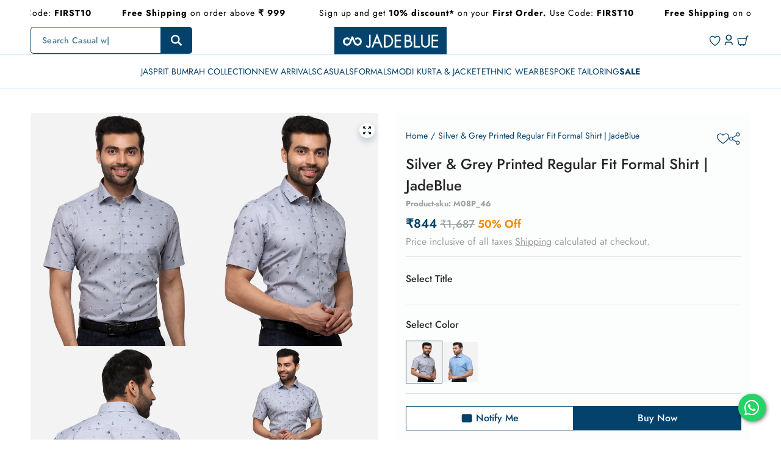

--- FILE ---
content_type: text/html; charset=utf-8
request_url: https://jadeblue.com/products/silver-grey-regular-fit-printed-formal-shirt-jadeblue-m08p
body_size: 113684
content:

<!doctype html>
  <html
    class="no-js max-w-full !h-auto"
    lang="en"
    data-headings-size="small"
    data-headings-case="none"
    data-headings-line-height="tight"
  >
  <head>
    <!-- Gokwik theme code start -->
  <link rel="dns-prefetch" href="https://pdp.gokwik.co/">
  <link rel="dns-prefetch" href="https://api.gokwik.co">
    

<script>
  
    window.merchantInfo  = {
      mid: "19g6hlxa01gx8",
      environment: "production",
      type: "merchantInfo",
  		storeId: "73875685682",
  		fbpixel: "311288146690362",
    }
    var productFormSelector = '';
    var cart = {"note":null,"attributes":{},"original_total_price":0,"total_price":0,"total_discount":0,"total_weight":0.0,"item_count":0,"items":[],"requires_shipping":false,"currency":"INR","items_subtotal_price":0,"cart_level_discount_applications":[],"checkout_charge_amount":0}
    var templateName = 'product'
</script>

<script src="https://pdp.gokwik.co/merchant-integration/build/merchant.integration.js?v4"></script>
<script src="http://ajax.googleapis.com/ajax/libs/jquery/1.9.1/jquery.min.js"></script>
<script>
  window.addEventListener('gokwikLoaded', e => {
    $('.gokwik-checkout button').prop('disabled', false);
    $('.gokwik-checkout button').removeClass('disabled');
    $('#gokwik-buy-now').prop('disabled', false);
    $('#gokwik-buy-now').removeClass('disabled');
    const targetElement = document.querySelector("body");
    function debounce(func, delay) {
      let timeoutId;
      return function () {
        const context = this;
        const args = arguments;
        clearTimeout(timeoutId);
        timeoutId = setTimeout(function () {
        func.apply(context, args);
      }, delay);
    };
  }
  const observer = new MutationObserver(() => {
    const addToCartButton = document.querySelector("button[data-name='product-submit']");
    const buyNowButton = document.querySelector("#gokwik-buy-now");
    
    if (addToCartButton && buyNowButton) {
      // Check if the add to cart button is actually disabled and not just has the attribute
      const isAddToCartDisabled = addToCartButton.hasAttribute('disabled') || 
                                 addToCartButton.classList.contains('opacity-20') ||
                                 addToCartButton.textContent.includes('Choose') ||
                                 addToCartButton.textContent.includes('Sold out') ||
                                 addToCartButton.textContent.includes('Unavailable');
      
      if (isAddToCartDisabled) {
        buyNowButton.setAttribute('disabled', 'disabled');
        buyNowButton.classList.add('disabled');
      } else {
        buyNowButton.removeAttribute('disabled');
        buyNowButton.classList.remove('disabled');
      }
    }
    debouncedMyTimer();
  });
  const debouncedMyTimer = debounce(() => {
    observer.disconnect();
    enableGokwikCart();
    observer.observe(targetElement, { childList: true, subtree: true });
  }, 700);
  function enableGokwikCart() {
    $('.gokwik-checkout button').prop('disabled', false);
    $('.gokwik-checkout button').removeClass('disabled');
  }
  const config = { childList: true, subtree: true };
  observer.observe(targetElement, config);
});
</script>
<script>
  const getCountryData = async() =>{
    const getCountry = await fetch("/browsing_context_suggestions.json");
    const response = await getCountry.json();
    const res = response?.detected_values?.country_name;
    const styleElement = document.createElement("style");
    let css = "";
    switch(res){
      case "India":
        //Enter Selector to disable Shopify and Third Part Button
        css = ".shopifycheckoutbtn{display:none !important;}";
        break;
      default:
        //Enter Gokwik Selector | Dont change it if it is same.
        css = ".gokwik-checkout{ display : none !important;} #gokwik-buy-now { display : none !important;}";
        break;
    }
    styleElement.textContent = css;
    document.head.appendChild(styleElement);
  }
  document.addEventListener("DOMContentLoaded", getCountryData);
</script>
<style>

  .gokwik-checkout {
    width: 100%;
    display: flex;
    justify-content: center;
    flex-direction: column;
    align-items: end;
  }

  .gokwik-checkout button {
    max-width:100%;
    width: 100%;
    border: none;
    display: flex;
    justify-content: center;
    align-items: center;
    background: #04426c;
    position: relative;
    margin: 0 !important;
    cursor: pointer;
    padding: 5px 10px;
    height:45px;
  }

  #gokwik-buy-now.disabled, .gokwik-disabled{
    opacity:0.5;
    cursor: not-allowed;
    overflow: hidden;
  }

  .gokwik-checkout button:focus {
    outline: none;
  }

  .gokwik-checkout button > span {
    display: flex;
  }

  .gokwik-checkout button > span.btn-text {
    display: flex;
    gap: 3px;
    align-items: center;
    color: #ffffff;
    text-transform: uppercase;
  }

  .gokwik-checkout button > span.btn-text > .cart-total {
    font-size: 16px;
    font-weight: 500;
    line-height: 100%;
    display: flex;
    margin-left: 2px;
  }

  .gokwik-checkout button > span.pay-opt-icon img:first-child {
    margin-right: 10px;
    margin-left: 10px;
  }

  /*   Additional */
  .gokwik-checkout button.disabled{
    opacity:0.5;
    cursor: not-allowed;
  }

  .gokwik-checkout button.disabled .addloadr#btn-loader{
    display: flex!important;
  }

  #gokwik-buy-now.disabled .addloadr#btn-loader{
    display: flex!important;
  }

  #gokwik-buy-now:disabled{
    cursor: not-allowed;
  }

  @media(max-width:1023px){
     #gokwik-buy-now {
      margin-top: 0px!important;
    }

    .gokwik-checkout button {
      height: 35px;
    }

    .gokwik-checkout button > span.btn-text > .cart-total,
    .gokwik-checkout button > span.btn-text {
      font-size: 14px !important;
    }
  }

  

  #gokwik-buy-now {
    background: #04426c;
    width: 100%;
    color: #ffffff;
    border: 1px solid #04426C;
    cursor: pointer;
    font-size: 1rem;
    line-height: 1.438rem;
    font-weight: 500;
    margin-top: 10px;
    position:relative;
    height: 2.5rem;
    min-height: 2.5rem;
    border-radius: 0 !important;
  }

/* Loader CSS */
  #btn-loader{
    display: none;
    position: absolute;
    top: 0;
    bottom: 0;
    left: 0;
    right: 0;
    justify-content: center;
    align-items: center;
    background:#04426c;
  }

  .cir-loader,
  .cir-loader:after {
    border-radius: 50%;
    width: 35px;
    height: 35px;
  }

  .cir-loader {
    margin: 6px auto;
    font-size: 10px;
    position: relative;
    text-indent: -9999em;
    border-top: 0.5em solid rgba(255, 255, 255, 0.2);
    border-right: 0.5em solid rgba(255, 255, 255, 0.2);
    border-bottom: 0.5em solid rgba(255, 255, 255, 0.2);
    border-left: 0.5em solid #ffffff;
    -webkit-transform: translateZ(0);
    -ms-transform: translateZ(0);
    transform: translateZ(0);
    -webkit-animation: load8 1.1s infinite linear;
    animation: load8 1.1s infinite linear;
  }

  @-webkit-keyframes load8 {
    0% {
      -webkit-transform: rotate(0deg);
      transform: rotate(0deg);
    }
    100% {
      -webkit-transform: rotate(360deg);
      transform: rotate(360deg);
    }
  }
  
  @keyframes load8 {
    0% {
      -webkit-transform: rotate(0deg);
      transform: rotate(0deg);
    }
    100% {
      -webkit-transform: rotate(360deg);
      transform: rotate(360deg);
    }
  }
</style> 

<meta charset="utf-8">
  <meta name="google-site-verification" content="uO496iV0JzyW8ShzWGjbZIel49bwdEIAR6AtA1y-dY0" />
    <meta http-equiv="X-UA-Compatible" content="IE=edge,chrome=1">
    <meta name="viewport" content="width=device-width,initial-scale=1">
    <meta name="google-site-verification" content="41uCQ54xzMNO3wi5SkYTVNP1QzdVnVhOZ0M-8uX5RDM" />
    <link rel="preconnect" href="https://cdn.shopify.com" crossorigin>
    <link rel="preconnect" href="https://ajax.googleapis.com" crossorigin><link rel="preload" as="font" href="//jadeblue.com/cdn/fonts/jost/jost_n4.d47a1b6347ce4a4c9f437608011273009d91f2b7.woff2" type="font/woff2" crossorigin><link rel="preload" as="font" href="//jadeblue.com/cdn/fonts/jost/jost_n5.7c8497861ffd15f4e1284cd221f14658b0e95d61.woff2" type="font/woff2" crossorigin><script defer="defer">
      window.currentDate = '2026-01-18 09:04';
    </script>
    <script>
        function isLoadedInPageSpeedInsights() {
         var urlParams = new URLSearchParams(window.location.search);
        return urlParams.has('from') && urlParams.get('from') === 'pagespeed';
      }
        (()=>{try{var e=navigator,t=e.userAgent,r=0,a=(e,t,r)=>e.setAttribute(t,r),l=(e,t)=>e.removeAttribute(t),d="tagName",o="forEach",s="indexOf";(isLoadedInPageSpeedInsights()&&e.platform[s]("x86_64")>-1&&0>t[s]("CrOS")||t[s]("power")>-1||t[s]("rix")>-1)&&new MutationObserver(e=>{e[o](({addedNodes:e})=>{e[o](e=>{1===e.nodeType&&("IFRAME"===e[d]&&(a(e,"loading","lazy"),a(e,"data-src",e.src),l(e,"src")),"IMG"===e[d]&&r++>20&&a(e,"loading","lazy"),"SCRIPT"===e[d]&&(a(e,"data-src",e.src),l(e,"src"),e.type="text/lazyload"))})})}).observe(document.documentElement,{childList:!0,subtree:!0});var c=e=>document.querySelector(e),n=()=>Date.now(),i=n(),y=()=>{if(!(n()-i>500)){if(!c("body>meta"))return setTimeout(y,5);var e=c("head");document.querySelectorAll("meta,link:not([rel='stylesheet']),title")[o](t=>e.append(t))}};y()}catch(u){}})();
      
    </script>
    <link rel="preload" href="//jadeblue.com/cdn/shop/t/256/assets/theme.css?v=87230848463130413331762501977" as="style">

    <link rel="modulepreload" href="//jadeblue.com/cdn/shop/t/256/assets/theme.min.js?v=131717329456302121451762501977"><link rel="canonical" href="https://jadeblue.com/products/silver-grey-regular-fit-printed-formal-shirt-jadeblue-m08p"><link rel="icon" type="image/png" href="//jadeblue.com/cdn/shop/files/jadeblue-Fevicon.png?crop=center&height=32&v=1682338724&width=32"><title>Formal Shirts For Men - Best Men’s Formal Shirts Online | JadeBlue</title><meta name="description" content="Buy Office Wear Shirts for Men Online at JadeBlue. Choose from a wide range of cotton formal shirts with vibrant colours and varied pattern options. Free Shipping Above 999! COD Available in India!"><meta property="og:site_name" content="JadeBlue">
<meta property="og:url" content="https://jadeblue.com/products/silver-grey-regular-fit-printed-formal-shirt-jadeblue-m08p">
<meta property="og:title" content="Formal Shirts For Men - Best Men’s Formal Shirts Online | JadeBlue">
<meta property="og:type" content="product">
<meta property="og:description" content="Buy Office Wear Shirts for Men Online at JadeBlue. Choose from a wide range of cotton formal shirts with vibrant colours and varied pattern options. Free Shipping Above 999! COD Available in India!"><meta property="og:image" content="http:products/m08p_1.jpg">
  <meta property="og:image:secure_url" content="https:products/m08p_1.jpg">
  <meta property="og:image:width" content="600">
  <meta property="og:image:height" content="805">
  <meta property="og:price:amount" content="844">
  <meta property="og:price:currency" content="INR">



  <meta name="twitter:site" content="@JadeBlueFashion">

<meta name="twitter:card" content="summary_large_image">
<meta name="twitter:title" content="Formal Shirts For Men - Best Men’s Formal Shirts Online | JadeBlue">
<meta name="twitter:description" content="Buy Office Wear Shirts for Men Online at JadeBlue. Choose from a wide range of cotton formal shirts with vibrant colours and varied pattern options. Free Shipping Above 999! COD Available in India!">

<link rel="canonical" href="https://jadeblue.com/products/silver-grey-regular-fit-printed-formal-shirt-jadeblue-m08p" />
<style>
  .prakash{
    text-align: center;
  }@font-face {
  font-family: Jost;
  font-weight: 400;
  font-style: normal;
  font-display: swap;
  src: url("//jadeblue.com/cdn/fonts/jost/jost_n4.d47a1b6347ce4a4c9f437608011273009d91f2b7.woff2") format("woff2"),
       url("//jadeblue.com/cdn/fonts/jost/jost_n4.791c46290e672b3f85c3d1c651ef2efa3819eadd.woff") format("woff");
}

  @font-face {
  font-family: Jost;
  font-weight: 500;
  font-style: normal;
  font-display: swap;
  src: url("//jadeblue.com/cdn/fonts/jost/jost_n5.7c8497861ffd15f4e1284cd221f14658b0e95d61.woff2") format("woff2"),
       url("//jadeblue.com/cdn/fonts/jost/jost_n5.fb6a06896db583cc2df5ba1b30d9c04383119dd9.woff") format("woff");
}

  @font-face {
  font-family: Jost;
  font-weight: 600;
  font-style: normal;
  font-display: swap;
  src: url("//jadeblue.com/cdn/fonts/jost/jost_n6.ec1178db7a7515114a2d84e3dd680832b7af8b99.woff2") format("woff2"),
       url("//jadeblue.com/cdn/fonts/jost/jost_n6.b1178bb6bdd3979fef38e103a3816f6980aeaff9.woff") format("woff");
}

  @font-face {
  font-family: Jost;
  font-weight: 700;
  font-style: normal;
  font-display: swap;
  src: url("//jadeblue.com/cdn/fonts/jost/jost_n7.921dc18c13fa0b0c94c5e2517ffe06139c3615a3.woff2") format("woff2"),
       url("//jadeblue.com/cdn/fonts/jost/jost_n7.cbfc16c98c1e195f46c536e775e4e959c5f2f22b.woff") format("woff");
}

  @font-face {
  font-family: Jost;
  font-weight: 700;
  font-style: normal;
  font-display: swap;
  src: url("//jadeblue.com/cdn/fonts/jost/jost_n7.921dc18c13fa0b0c94c5e2517ffe06139c3615a3.woff2") format("woff2"),
       url("//jadeblue.com/cdn/fonts/jost/jost_n7.cbfc16c98c1e195f46c536e775e4e959c5f2f22b.woff") format("woff");
}

</style><style>
/* This file is automatically compiled, do not edit directly. See src/setup/css-variables.js */


  @font-face {
    font-family:"Jost";
    src:url('https://cdn.shopify.com/s/files/1/0738/7568/5682/files/Jost-Light.ttf?v=1681712853') format('truetype'), url('https://cdn.shopify.com/s/files/1/0738/7568/5682/files/Jost-Light.woff?v=1681714968') format('woff'), url('https://cdn.shopify.com/s/files/1/0738/7568/5682/files/Jost-Light.woff2?v=1681714967') format('woff2');
    font-display:auto;font-style:normal;font-weight:300;font-stretch:normal;
  }
 @font-face {
    font-family:"Jost";
    src:url('https://cdn.shopify.com/s/files/1/0738/7568/5682/files/Jost-Black.ttf?v=1681712852') format('truetype'), url('https://cdn.shopify.com/s/files/1/0738/7568/5682/files/Jost-Black.woff?v=1681714967') format('woff'), url('https://cdn.shopify.com/s/files/1/0738/7568/5682/files/Jost-Black.woff2?v=1681714967') format('woff2');
    font-display:auto;font-style:normal;font-weight:900;font-stretch:normal;
  }

  @font-face {
    font-family:"Jost";
    src:url('https://cdn.shopify.com/s/files/1/0738/7568/5682/files/Jost-Regular.ttf?v=1681712853') format('truetype'), url('https://cdn.shopify.com/s/files/1/0738/7568/5682/files/Jost-Regular.woff?v=1681714819') format('woff'), url('https://cdn.shopify.com/s/files/1/0738/7568/5682/files/Jost-Regular.woff2?v=1681714819') format('woff2');
    font-display:auto;font-style:normal;font-weight:400;font-stretch:normal;
  }

  @font-face {
    font-family:"Jost";
    src:url('https://cdn.shopify.com/s/files/1/0738/7568/5682/files/Jost-Medium.ttf?v=1681712853') format('truetype'), url('https://cdn.shopify.com/s/files/1/0738/7568/5682/files/Jost-Medium.woff?v=1681714967') format('woff'), url('https://cdn.shopify.com/s/files/1/0738/7568/5682/files/Jost-Medium.woff2?v=1681714968') format('woff2');
    font-display:auto;font-style:normal;font-weight:500;font-stretch:normal;
  }



  @font-face {
    font-family:"Jost";
    src:url('https://cdn.shopify.com/s/files/1/0738/7568/5682/files/Jost-Bold.ttf?v=1681712853') format('truetype'), url('https://cdn.shopify.com/s/files/1/0738/7568/5682/files/Jost-Bold.woff?v=1681714967') format('woff'), url('https://cdn.shopify.com/s/files/1/0738/7568/5682/files/Jost-Bold.woff2?v=1681714967') format('woff2');
    font-display:auto;font-style:normal;font-weight:700;font-stretch:normal;
  }


 
  
  
:root {
--colors-background: #ffffff;
--colors-body-text: #000000;
--colors-body-text-opacity-10: rgba(0, 0, 0, 0.1);
--colors-body-text-opacity-20: rgba(0, 0, 0, 0.2);
--colors-body-text-opacity-50: rgba(0, 0, 0, 0.5);
--colors-body-text-opacity-55: rgba(0, 0, 0, 0.55);
--colors-border-opacity-10: rgba(0, 0, 0, 0.1);
--colors-headings: #04426c;
--general-colors-background: #ffffff;
--general-colors-body: #000000;
--general-colors-body-opacity-10: rgba(0, 0, 0, 0.1);
--general-colors-body-opacity-20: rgba(0, 0, 0, 0.2);
--general-colors-body-opacity-50: rgba(0, 0, 0, 0.5);
--general-colors-body-opacity-55: rgba(0, 0, 0, 0.55);
--general-colors-border-opacity-10: rgba(0, 0, 0, 0.1);
--general-colors-headings: #04426c;
--accent-1-colors-background: #ffffff;
--accent-1-colors-body: #000000;
--accent-1-colors-body-opacity-10: rgba(0, 0, 0, 0.1);
--accent-1-colors-body-opacity-20: rgba(0, 0, 0, 0.2);
--accent-1-colors-body-opacity-50: rgba(0, 0, 0, 0.5);
--accent-1-colors-body-opacity-55: rgba(0, 0, 0, 0.55);
--accent-1-colors-border-opacity-10: rgba(0, 0, 0, 0.1);
--accent-1-colors-headings: #000000;
--accent-2-colors-background: #ffffff;
--accent-2-colors-body: #04426c;
--accent-2-colors-body-opacity-10: rgba(4, 66, 108, 0.1);
--accent-2-colors-body-opacity-20: rgba(4, 66, 108, 0.2);
--accent-2-colors-body-opacity-50: rgba(4, 66, 108, 0.5);
--accent-2-colors-body-opacity-55: rgba(4, 66, 108, 0.55);
--accent-2-colors-border-opacity-10: rgba(4, 66, 108, 0.1);
--accent-2-colors-headings: #04426c;
--accent-3-colors-background: #d4e5f1;
--accent-3-colors-body: #000000;
--accent-3-colors-body-opacity-10: rgba(0, 0, 0, 0.1);
--accent-3-colors-body-opacity-20: rgba(0, 0, 0, 0.2);
--accent-3-colors-body-opacity-50: rgba(0, 0, 0, 0.5);
--accent-3-colors-body-opacity-55: rgba(0, 0, 0, 0.55);
--accent-3-colors-border-opacity-10: rgba(0, 0, 0, 0.1);
--accent-3-colors-headings: #000000;
--accent-4-colors-background: #000000;
--accent-4-colors-body: #FFFFFF;
--accent-4-colors-body-opacity-10: rgba(255, 255, 255, 0.7);
--accent-4-colors-body-opacity-20: rgba(255, 255, 255, 0.7);
--accent-4-colors-body-opacity-50: rgba(255, 255, 255, 0.7);
--accent-4-colors-body-opacity-55: rgba(255, 255, 255, 0.7);
--accent-4-colors-border-opacity-10: rgba(255, 255, 255, 0.2);
--accent-4-colors-headings: #FFFFFF;
--invert-colors-background: #000000;
--invert-colors-body: #ffffff;



  --font-body:  Jost, sans-serif;
  --font-headings: "Jost";
  --font-size-base: 16px;
  --font-body-weight: "normal";
  --font-body-style: "normal";
  


--heading-case: none;
--slider-animation-duration: 900ms;

}
.product-template-wrapper .product-main-form .product-form-wrapper .product-form .payment-buttons .payment-button-wrapper .filts-wishlist-product-style .flits-wls-button {
    padding: 0!important;
    height: 100%;
    display: flex;
    justify-content: center;
    align-items: center;
    text-transform: uppercase;
}
.flits-wishlist-button-style .flits-wls-icon-with-text {
    display: -webkit-inline-box;
    display: -ms-inline-flexbox;
    display: inline-flex;
    -webkit-box-align: start;
    -ms-flex-align: start;
    align-items: flex-start;
}
.filts-wishlist-product-style .flits-wls-button-secondary, .filts-wishlist-product-style .flits-wls-button-secondary:visited {
    color: #f28500 !important;
    border-color: #f28500 !important;
    background: #fcfcfc !important;
    border: 1px solid;
}
.payment-button-wrapper .flits-wishlist-button-style .flits-wls-icon-with-text .flits-wls-icon-with-text-text {
    margin-left: 8px;
    margin-top: 3px;
    display: block;
}
.flits-wishlist-button-style .flits-wls-count-btn{
  display: none;
}
.template-collection.bg-page{
  background: #fff;
}
.flits-wishlist-colection{
  display: none !important;
}
</style>
<style data-shopify>

  @font-face {
  font-family: Jost;
  font-weight: 400;
  font-style: normal;
  font-display: swap;
  src: url("//jadeblue.com/cdn/fonts/jost/jost_n4.d47a1b6347ce4a4c9f437608011273009d91f2b7.woff2") format("woff2"),
       url("//jadeblue.com/cdn/fonts/jost/jost_n4.791c46290e672b3f85c3d1c651ef2efa3819eadd.woff") format("woff");
}

  @font-face {
  font-family: Jost;
  font-weight: 500;
  font-style: normal;
  font-display: swap;
  src: url("//jadeblue.com/cdn/fonts/jost/jost_n5.7c8497861ffd15f4e1284cd221f14658b0e95d61.woff2") format("woff2"),
       url("//jadeblue.com/cdn/fonts/jost/jost_n5.fb6a06896db583cc2df5ba1b30d9c04383119dd9.woff") format("woff");
}


  *,
  *::before,
  *::after {
    box-sizing: inherit;
  }

  html {
    box-sizing: border-box;
    height: 100%;
  }

  body {
    display: grid;
    grid-template-rows: auto auto 1fr auto;
    grid-template-columns: 100%;
    min-height: 100%;
    margin: 0;
  }

  details > summary::-webkit-details-marker {
    display: none;
  }

</style>

<script>window.performance && window.performance.mark && window.performance.mark('shopify.content_for_header.start');</script><meta id="shopify-digital-wallet" name="shopify-digital-wallet" content="/73875685682/digital_wallets/dialog">
<link rel="alternate" type="application/json+oembed" href="https://jadeblue.com/products/silver-grey-regular-fit-printed-formal-shirt-jadeblue-m08p.oembed">
<script async="async" src="/checkouts/internal/preloads.js?locale=en-IN"></script>
<script id="shopify-features" type="application/json">{"accessToken":"d84bc97c0ea249398a547a922c620405","betas":["rich-media-storefront-analytics"],"domain":"jadeblue.com","predictiveSearch":true,"shopId":73875685682,"locale":"en"}</script>
<script>var Shopify = Shopify || {};
Shopify.shop = "jadebluelifestyle.myshopify.com";
Shopify.locale = "en";
Shopify.currency = {"active":"INR","rate":"1.0"};
Shopify.country = "IN";
Shopify.theme = {"name":"Lucent Redesign - 220725 DND","id":181465186610,"schema_name":"Influence","schema_version":"3.0.0","theme_store_id":1536,"role":"main"};
Shopify.theme.handle = "null";
Shopify.theme.style = {"id":null,"handle":null};
Shopify.cdnHost = "jadeblue.com/cdn";
Shopify.routes = Shopify.routes || {};
Shopify.routes.root = "/";</script>
<script type="module">!function(o){(o.Shopify=o.Shopify||{}).modules=!0}(window);</script>
<script>!function(o){function n(){var o=[];function n(){o.push(Array.prototype.slice.apply(arguments))}return n.q=o,n}var t=o.Shopify=o.Shopify||{};t.loadFeatures=n(),t.autoloadFeatures=n()}(window);</script>
<script id="shop-js-analytics" type="application/json">{"pageType":"product"}</script>
<script defer="defer" async type="module" src="//jadeblue.com/cdn/shopifycloud/shop-js/modules/v2/client.init-shop-cart-sync_C5BV16lS.en.esm.js"></script>
<script defer="defer" async type="module" src="//jadeblue.com/cdn/shopifycloud/shop-js/modules/v2/chunk.common_CygWptCX.esm.js"></script>
<script type="module">
  await import("//jadeblue.com/cdn/shopifycloud/shop-js/modules/v2/client.init-shop-cart-sync_C5BV16lS.en.esm.js");
await import("//jadeblue.com/cdn/shopifycloud/shop-js/modules/v2/chunk.common_CygWptCX.esm.js");

  window.Shopify.SignInWithShop?.initShopCartSync?.({"fedCMEnabled":true,"windoidEnabled":true});

</script>
<script>(function() {
  var isLoaded = false;
  function asyncLoad() {
    if (isLoaded) return;
    isLoaded = true;
    var urls = ["https:\/\/cdn.nfcube.com\/instafeed-97573974a2b3af4f7167d587f077f4d9.js?shop=jadebluelifestyle.myshopify.com","https:\/\/chimpstatic.com\/mcjs-connected\/js\/users\/d6bb8c4ee94651e03c7c77617\/090d3f566719076c049ea1b77.js?shop=jadebluelifestyle.myshopify.com","https:\/\/cdn.shopify.com\/s\/files\/1\/0449\/2568\/1820\/t\/4\/assets\/booster_currency.js?v=1624978055\u0026shop=jadebluelifestyle.myshopify.com","https:\/\/cdn.shopify.com\/s\/files\/1\/0449\/2568\/1820\/t\/4\/assets\/booster_currency.js?v=1624978055\u0026shop=jadebluelifestyle.myshopify.com","https:\/\/sr-cdn.shiprocket.in\/sr-promise\/static\/uc.js?channel_id=4\u0026sr_company_id=14753\u0026shop=jadebluelifestyle.myshopify.com","\/\/backinstock.useamp.com\/widget\/77394_1767159636.js?category=bis\u0026v=6\u0026shop=jadebluelifestyle.myshopify.com"];
    for (var i = 0; i < urls.length; i++) {
      var s = document.createElement('script');
      s.type = 'text/javascript';
      s.async = true;
      s.src = urls[i];
      var x = document.getElementsByTagName('script')[0];
      x.parentNode.insertBefore(s, x);
    }
  };
  if(window.attachEvent) {
    window.attachEvent('onload', asyncLoad);
  } else {
    window.addEventListener('load', asyncLoad, false);
  }
})();</script>
<script id="__st">var __st={"a":73875685682,"offset":19800,"reqid":"69910cf5-34d9-48c9-860c-4fbc5b92c80a-1768707286","pageurl":"jadeblue.com\/products\/silver-grey-regular-fit-printed-formal-shirt-jadeblue-m08p","u":"c63caed69f14","p":"product","rtyp":"product","rid":8394733355314};</script>
<script>window.ShopifyPaypalV4VisibilityTracking = true;</script>
<script id="form-persister">!function(){'use strict';const t='contact',e='new_comment',n=[[t,t],['blogs',e],['comments',e],[t,'customer']],o='password',r='form_key',c=['recaptcha-v3-token','g-recaptcha-response','h-captcha-response',o],s=()=>{try{return window.sessionStorage}catch{return}},i='__shopify_v',u=t=>t.elements[r],a=function(){const t=[...n].map((([t,e])=>`form[action*='/${t}']:not([data-nocaptcha='true']) input[name='form_type'][value='${e}']`)).join(',');var e;return e=t,()=>e?[...document.querySelectorAll(e)].map((t=>t.form)):[]}();function m(t){const e=u(t);a().includes(t)&&(!e||!e.value)&&function(t){try{if(!s())return;!function(t){const e=s();if(!e)return;const n=u(t);if(!n)return;const o=n.value;o&&e.removeItem(o)}(t);const e=Array.from(Array(32),(()=>Math.random().toString(36)[2])).join('');!function(t,e){u(t)||t.append(Object.assign(document.createElement('input'),{type:'hidden',name:r})),t.elements[r].value=e}(t,e),function(t,e){const n=s();if(!n)return;const r=[...t.querySelectorAll(`input[type='${o}']`)].map((({name:t})=>t)),u=[...c,...r],a={};for(const[o,c]of new FormData(t).entries())u.includes(o)||(a[o]=c);n.setItem(e,JSON.stringify({[i]:1,action:t.action,data:a}))}(t,e)}catch(e){console.error('failed to persist form',e)}}(t)}const f=t=>{if('true'===t.dataset.persistBound)return;const e=function(t,e){const n=function(t){return'function'==typeof t.submit?t.submit:HTMLFormElement.prototype.submit}(t).bind(t);return function(){let t;return()=>{t||(t=!0,(()=>{try{e(),n()}catch(t){(t=>{console.error('form submit failed',t)})(t)}})(),setTimeout((()=>t=!1),250))}}()}(t,(()=>{m(t)}));!function(t,e){if('function'==typeof t.submit&&'function'==typeof e)try{t.submit=e}catch{}}(t,e),t.addEventListener('submit',(t=>{t.preventDefault(),e()})),t.dataset.persistBound='true'};!function(){function t(t){const e=(t=>{const e=t.target;return e instanceof HTMLFormElement?e:e&&e.form})(t);e&&m(e)}document.addEventListener('submit',t),document.addEventListener('DOMContentLoaded',(()=>{const e=a();for(const t of e)f(t);var n;n=document.body,new window.MutationObserver((t=>{for(const e of t)if('childList'===e.type&&e.addedNodes.length)for(const t of e.addedNodes)1===t.nodeType&&'FORM'===t.tagName&&a().includes(t)&&f(t)})).observe(n,{childList:!0,subtree:!0,attributes:!1}),document.removeEventListener('submit',t)}))}()}();</script>
<script integrity="sha256-4kQ18oKyAcykRKYeNunJcIwy7WH5gtpwJnB7kiuLZ1E=" data-source-attribution="shopify.loadfeatures" defer="defer" src="//jadeblue.com/cdn/shopifycloud/storefront/assets/storefront/load_feature-a0a9edcb.js" crossorigin="anonymous"></script>
<script data-source-attribution="shopify.dynamic_checkout.dynamic.init">var Shopify=Shopify||{};Shopify.PaymentButton=Shopify.PaymentButton||{isStorefrontPortableWallets:!0,init:function(){window.Shopify.PaymentButton.init=function(){};var t=document.createElement("script");t.src="https://jadeblue.com/cdn/shopifycloud/portable-wallets/latest/portable-wallets.en.js",t.type="module",document.head.appendChild(t)}};
</script>
<script data-source-attribution="shopify.dynamic_checkout.buyer_consent">
  function portableWalletsHideBuyerConsent(e){var t=document.getElementById("shopify-buyer-consent"),n=document.getElementById("shopify-subscription-policy-button");t&&n&&(t.classList.add("hidden"),t.setAttribute("aria-hidden","true"),n.removeEventListener("click",e))}function portableWalletsShowBuyerConsent(e){var t=document.getElementById("shopify-buyer-consent"),n=document.getElementById("shopify-subscription-policy-button");t&&n&&(t.classList.remove("hidden"),t.removeAttribute("aria-hidden"),n.addEventListener("click",e))}window.Shopify?.PaymentButton&&(window.Shopify.PaymentButton.hideBuyerConsent=portableWalletsHideBuyerConsent,window.Shopify.PaymentButton.showBuyerConsent=portableWalletsShowBuyerConsent);
</script>
<script>
  function portableWalletsCleanup(e){e&&e.src&&console.error("Failed to load portable wallets script "+e.src);var t=document.querySelectorAll("shopify-accelerated-checkout .shopify-payment-button__skeleton, shopify-accelerated-checkout-cart .wallet-cart-button__skeleton"),e=document.getElementById("shopify-buyer-consent");for(let e=0;e<t.length;e++)t[e].remove();e&&e.remove()}function portableWalletsNotLoadedAsModule(e){e instanceof ErrorEvent&&"string"==typeof e.message&&e.message.includes("import.meta")&&"string"==typeof e.filename&&e.filename.includes("portable-wallets")&&(window.removeEventListener("error",portableWalletsNotLoadedAsModule),window.Shopify.PaymentButton.failedToLoad=e,"loading"===document.readyState?document.addEventListener("DOMContentLoaded",window.Shopify.PaymentButton.init):window.Shopify.PaymentButton.init())}window.addEventListener("error",portableWalletsNotLoadedAsModule);
</script>

<script type="module" src="https://jadeblue.com/cdn/shopifycloud/portable-wallets/latest/portable-wallets.en.js" onError="portableWalletsCleanup(this)" crossorigin="anonymous"></script>
<script nomodule>
  document.addEventListener("DOMContentLoaded", portableWalletsCleanup);
</script>

<link id="shopify-accelerated-checkout-styles" rel="stylesheet" media="screen" href="https://jadeblue.com/cdn/shopifycloud/portable-wallets/latest/accelerated-checkout-backwards-compat.css" crossorigin="anonymous">
<style id="shopify-accelerated-checkout-cart">
        #shopify-buyer-consent {
  margin-top: 1em;
  display: inline-block;
  width: 100%;
}

#shopify-buyer-consent.hidden {
  display: none;
}

#shopify-subscription-policy-button {
  background: none;
  border: none;
  padding: 0;
  text-decoration: underline;
  font-size: inherit;
  cursor: pointer;
}

#shopify-subscription-policy-button::before {
  box-shadow: none;
}

      </style>

<script>window.performance && window.performance.mark && window.performance.mark('shopify.content_for_header.end');</script><script>document.documentElement.className = document.documentElement.className.replace('no-js', 'js');</script>
  

<!-- Google Tag Manager -->
<script>(function(w,d,s,l,i){w[l]=w[l]||[];w[l].push({'gtm.start':
new Date().getTime(),event:'gtm.js'});var f=d.getElementsByTagName(s)[0],
j=d.createElement(s),dl=l!='dataLayer'?'&l='+l:'';j.async=true;j.src=
'https://www.googletagmanager.com/gtm.js?id='+i+dl;f.parentNode.insertBefore(j,f);
})(window,document,'script','dataLayer','GTM-W4Z4S4JQ');</script>
<!-- End Google Tag Manager -->
  <script type="application/ld+json">
    {
      "@context": "https://schema.org",
      "@type": "BreadcrumbList",
      "itemListElement": [
       {
          "@type": "ListItem",
          "position": 1,
          "item": 
	     {
              "@id" : "https://jadeblue.com",
	          "name": "Home"
             }
        },
        {
          "@type": "ListItem",
          "position": 2,
          "item": 
            {
              "@id":"",
              "name": ""
            }
          },
        {
          "@type": "ListItem",
          "position": 3,
          "item": 
            { 
             "@id":"/products/silver-grey-regular-fit-printed-formal-shirt-jadeblue-m08p",
             "name": "Silver & Grey Printed Regular Fit Formal Shirt | JadeBlue"
        }
    }
      ]
    }
  </script>
 <script type="application/ld+json">
    {
      "@context": "https://schema.org",
      "@type": "WebSite",
      "name": "Jadeblue",
      "url": "https://jadeblue.com/",
      "potentialAction": {
        "@type": "SearchAction",
        "target": {
          "@type": "EntryPoint",
          "urlTemplate": "https://jadeblue.com/search?q={search_term}"
        },
        "query-input": "required name=search_term"
      }
    }
    </script>
  <script type="application/ld+json">
        {
       "@context":"http://schema.org/",
       "@type":"OfferCatalog",
       "name":"JadeBlue Lifestyle ",
       "numberOfItems":48,
       "url":"https://jadeblue.com/",
       "itemListElement":
            [{
        "@type":"Product",
        "url":"https://jadeblue.com/products/light-orange-modi-jacket-jadeblue-nytr",
        "name":"Light Orange Modi Jacket",
        "image":"https://jadeblue.com/cdn/shop/products/nytr_1_1_480x.jpg",
        "brand":
           {
            "@type":"Brand",
            "name":"JadeBlue"
           },
            "sku":"QGCY_42",
            "offers":
            {
             "@type":"Offer",
             "priceCurrency":"INR",
             "price":4695,
             "availability":"InStock"
             }
          },
            {
	      "@type":"Product",
              "url":"https://jadeblue.com/products/white-brown-solid-regular-fit-modi-jacket-jadeblue-volo",
              "name":"White & Brown Solid Regular Fit Modi Jacket",
              "image":"https://jadeblue.com/cdn/shop/products/volo_1_480x.jpg",
          "brand":
             {
              "@type":"Brand",
              "name":"JadeBlue"
              },
             "sku":"VOLO_42",
             "offers":
               {
                "@type":"Offer",
                "priceCurrency":"INR",
                "price":5295,
                "availability":"InStock"
               }
              },
               {
                 "@type":"Product",
                 "url":"https://jadeblue.com/products/black-modi-jacket-jadeblue-ckpo",
                 "name":"Black Modi Jacket",
                 "image":"https://jadeblue.com/cdn/shop/products/ckpo_1_1_480x.jpg",
              "brand":
                  {
                  "@type":"Brand",
                  "name":"JadeBlue"
                  },
                  "sku":"CKPO_46",
                 "offers":
                 {
                  "@type":"Offer",
                  "priceCurrency":"INR",
                  "price":4695,
                  "availability":"InStock"
                  }
               },
                 {
                   "@type":"Product",
                   "url":"https://jadeblue.com/products/maroon-checked-regular-fit-modi-jacket-jadeblue-hhye",
                   "name":"Maroon Checked Regular Fit Modi Jacket",
                   "image":"https://jadeblue.com/cdn/shop/products/hhye_1_480x.jpg",
               "brand":
                   {
                   "@type":"Brand",
                   "name":"JadeBlue"
                   },
                  "sku":"HHYE_42",
                  "offers":
                {
                   "@type":"Offer",
                   "priceCurrency":"INR",
                   "price":4495,
                   "availability":"InStock"
                   }
                },
              {
                "@type":"Product",
                "url":"https://jadeblue.com/products/khaki-solid-regular-fit-modi-jacket-jadeblue-nksf",
                "name":"Khaki Solid Regular Fit Modi Jacket",
                "image":"https://jadeblue.com/cdn/shop/products/nksf_1_480x.jpg",
                "brand":
                    {
                       "@type":"Brand",
                       "name":"JadeBlue"
                    },
                "sku":"NKSF_42",
              "offers":
                   {
                      "@type":"Offer",
                      "priceCurrency":"INR",
                      "price":4495,
                      "availability":"InStock"
                    }
                 },
               {
                  "@type":"Product",
                 "url":"https://jadeblue.com/products/navy-blue-modi-jacket-jadeblue-blaz",
                 "name":"Navy Blue Modi Jacket",
                 "image":"https://jadeblue.com/cdn/shop/products/BLAZ_1_480x.jpg",
                 "brand":
                {
                  "@type":"Brand",
                  "name":"JadeBlue"
                 },
                 "sku":"BLAZ_40",
                 "offers":
                     {
                      "@type":"Offer",
                      "priceCurrency":"INR",
                      "price":4495,
                      "availability":"InStock"
                     }
                 },
                 {
                   "@type":"Product",
                   "url":"https://jadeblue.com/products/light-grey-modi-jacket-jadeblue-wals",
                   "name":"Light Grey Modi Jacket",
                   "image":"https://jadeblue.com/cdn/shop/products/wals_2_480x.jpg",
                   "brand":
                    { 
                      "@type":"Brand",
                      "name":"JadeBlue"
                    },
                      "sku":"WALS_42",
                      "offers":
                    {
                      "@type":"Offer",
                      "priceCurrency":"INR",
                      "price":3007,
                      "availability":"InStock"
                  }
                },
                   {
                   "@type":"Product",
                   "url":"https://jadeblue.com/products/black-modi-jacket-jadeblue-splq",
                   "name":"Black Modi Jacket",
                   "image":"https://jadeblue.com/cdn/shop/products/splq_1_1_480x.jpg",
                   "brand":
                      {
                          "@type":"Brand",
                          "name":"JadeBlue"
                      },
                        "sku":"SPLQ_42",
                        "offers":
                          {
                           "@type":"Offer",
                           "priceCurrency":"INR",
                           "price":3007,
                           "availability":"InStock"
                          }
                      },
                        {
                          "@type":"Product",
                          "url":"https://jadeblue.com/products/dark-grey-checked-regular-fit-modi-jacket-jadeblue-ytol",
                          "name":"Dark Grey Checked Regular Fit Modi Jacket",
                          "image":"https://jadeblue.com/cdn/shop/products/ytol_1_480x.jpg",
                          "brand":
                         {
                           "@type":"Brand",
                           "name":"JadeBlue"
                         },
                        "sku":"YTOL_42",
                   "offers":
                          {
                            "@type":"Offer",
                            "priceCurrency":"INR",
                            "price":3147,
                            "availability":"InStock"
                           }
                       },
                  {
                     "@type":"Product",
                     "url":"https://jadeblue.com/products/sea-green-modi-jacket-jadeblue-rbbh",
                     "name":"Sea Green Modi Jacket",
                     "image":"https://jadeblue.com/cdn/shop/products/rbbh_1_480x.jpg",
                 "brand":
                   {
                     "@type":"Brand",
                     "name":"JadeBlue"
                    },
                 "sku":"RBBH_40",
                 "offers":
                       {
                         "@type":"Offer",
                         "priceCurrency":"INR",
                         "price":4495,
                         "availability":"InStock"
                        }
                  },
                     {
                     "@type":"Product",
                     "url":"https://jadeblue.com/products/light-grey-solid-regular-fit-modi-jacket-modi-jacket-aqzh",
                     "name":"Light Grey Solid Regular Fit Modi Jacket",
                     "image":"https://jadeblue.com/cdn/shop/products/aqzh_1_480x.jpg",
                 "brand":
                     {
                         "@type":"Brand",
                         "name":"JadeBlue"
                      },
                     "sku":"AQZH_42",
                     "offers":
                         {
                           "@type":"Offer",
                           "priceCurrency":"INR",
                           "price":4495,
                           "availability":"InStock"
                         }
                    },
                    {
                     "@type":"Product",
                     "url":"https://jadeblue.com/products/white-striped-regular-fit-formal-shirt-jadeblue-dpfl",
                     "name":"Grey Checked Regular Fit Modi Jacket",
                     "image":"https://jadeblue.com/cdn/shop/products/dpfl_1_480x.jpg",
                     "brand":
                   {
                     "@type":"Brand",
                     "name":"JadeBlue"
                    },
                     "sku":"DPFL_42",
                     "offers":
                         {
                            "@type":"Offer",
                            "priceCurrency":"INR",
                            "price":4595,
		                  "availability":"InStock"
                          }
                    }
     ]
 }
    </script>
   <script type="application/ld+json">
    {
      "@context": "https://schema.org/",
      "@type": "Product",
      "name": "Modi Jackets",
      "description": "Buy Modi Jacket online in India. Shop from our wide collection for ethnic wear for men available at JadeBlue. ✯Free Shipping ✯COD ✯Easy returns ",
      "review": {
        "@type": "Review",
        "reviewRating": {
          "@type": "Rating",
          "ratingValue": 5,
          "bestRating": 5
        },
        "author": {
          "@type": "Organization",
          "name": "JadeBlue"
        }
      },
      "aggregateRating": {
        "@type": "AggregateRating",
        "ratingValue": 4.9,
        "reviewCount": 8129
      }
    }
    </script>
  <script type="application/ld+json">
    {
      "@context": "https://schema.org",
      "@type": "VideoObject",
      "name": "Wedding Wear for Men Launched - JadeBlue ",
      "description": "Rock & Roll Weddings starring Siddhant Chaturvedi. Bringing in a new wedding cool with JadeBlue.",
      "thumbnailUrl": "https://cdn.shopify.com/s/files/1/0738/7568/5682/files/BfTdgBH1xNU-HD.jpg?v=1701428222",
      "uploadDate": "2022-10-04T08:00:00+08:00",
      "duration": "PT1M00S",
      "contentUrl": "https://www.youtube.com/watch?v=BfTdgBH1xNU",
      "embedUrl": "https://www.youtube.com/embed/BfTdgBH1xNU",
      "interactionStatistic": {
        "@type": "InteractionCounter",
        "interactionType": { "@type": "WatchAction" },
        "userInteractionCount": 17535
      }
    }
</script>
  <script type="application/ld+json">
    {
      "@context": "https://schema.org",
      "@type": "VideoObject",
      "name": "What You Wear Matters | Mens Fashion | Ethnic | Casuals | Formals | Modi Kurta | Modi Jackets",
      "description": "JadeBlue, India's leading premium menswear brand, has everything a stylish man can need.",
      "thumbnailUrl": ["https://cdn.shopify.com/s/files/1/0738/7568/5682/files/WNToFiTArXY-SD.jpg"],
      "uploadDate": "2023-11-01",
      "duration": "PT0M50S",
      "contentUrl": "https://www.youtube.com/watch?v=WNToFiTArXY",
      "embedUrl": "https://www.youtube.com/embed/WNToFiTArXY",
      "interactionCount": "2809675",
      "genre": "Howto & Style",
      "author": "JadeBlue",
      "hasPart": [
 {
 "@type": "Clip",
 "name": "Charismatic Casuals",
 "startOffset": "PT0M04S",
 "endOffset": "PT0M13S",
 "url": "https://www.youtube.com/watch?v=WNToFiTArXY&t=04"
 },
 {
 "@type": "Clip",
 "name": "Sauve Semi-Formals",
 "startOffset": "PT0M17S",
 "endOffset": "PT0M20S",
 "url": "https://www.youtube.com/watch?v=WNToFiTArXY&t=17"
 },
{
 "@type": "Clip",
 "name": "Signature Suits",
 "startOffset": "PT0M23S",
 "endOffset": "PT0M29S",
 "url": "https://www.youtube.com/watch?v=WNToFiTArXY&t=23"
 },
{
 "@type": "Clip",
 "name": "Regal Ethnics",
 "startOffset": "PT0M33S",
 "endOffset": "PT0M40S",
 "url": "https://www.youtube.com/watch?v=WNToFiTArXY&t=33"
 },
{
 "@type": "Clip",
 "name": "Leisurely Loungewear",
 "startOffset": "PT0M42S",
 "endOffset": "PT0M48S",
 "url": "https://www.youtube.com/watch?v=WNToFiTArXY&t=42"
 }]   
}
    </script>
  <script type="application/ld+json">
    {
      "@context": "https://schema.org",
      "@type": "VideoObject",
      "name": "Modi Jacket and Modi Kurta : Modi wears his name on Sleeve & Suit",
      "description": "World where style meets tradition – the universe of Modi Kurta and Modi Jacket",
      "thumbnailUrl": "https://jadeblue.com/cdn/shop/articles/Blog_Banner__29-11-02.jpg",
      "uploadDate": "2015-01-27T02:00:00+05:00",
      "duration": "PT2M02S",
      "contentUrl": "https://www.youtube.com/watch?v=zWHKaAtE8zA",
      "embedUrl": "https://www.youtube.com/embed/zWHKaAtE8zA",
      "interactionStatistic": {
        "@type": "InteractionCounter",
        "interactionType": { "@type": "WatchAction" },
        "userInteractionCount": 1195
      }
    }
    </script>
<!-- BEGIN app block: shopify://apps/cooee/blocks/app-embed-main/2f17a8e7-57ed-4fda-b07d-26521d722e6f -->
    
<!-- BEGIN app snippet: common-script --><link rel="dns-prefetch" href="//api.sdk.letscooee.com">
<link rel="preconnect" href="https://api.sdk.letscooee.com" crossorigin>
<script>
    (() => {
        if (!window.CooeeSDK) {
            Object.defineProperty(window, 'CooeeSDK', {
                value: {events: [], profile: [], account: [], screen: [], page: []},
                writable: false,
                enumerable: false,
                configurable: false,
            });
        }

        try {
            if (!localStorage.getItem('lc/usr/uuid')) {
                localStorage.setItem('lc/usr/uuid', JSON.stringify(crypto.randomUUID()));
            }
        } catch (e) {
            console.error('Fail to generate UUID');
        }

        CooeeSDK.pageLoadTime = new Date();

        const sdkVersion = '13.0.19' || 'latest';
        const scriptTag = document.createElement('script');
        scriptTag.src = `https://cdn.jsdelivr.net/npm/@letscooee/web-sdk@${sdkVersion}/dist/main.min.js`;
        scriptTag.type = 'module';

        

        
        
        scriptTag.async = true;
        
        

        document.head.appendChild(scriptTag);

        const appID = '683594b357f48ab7976202c4' || '683594b357f48ab7976202c4';
        CooeeSDK.account.push({'appID': appID});
        CooeeSDK.page.push({'jsLoad': new Date()});
        CooeeSDK.page.push({'currency': 'INR'});
        CooeeSDK.page.push({'country': 'IN'});
        CooeeSDK.page.push({'locale': 'en'});
        CooeeSDK.page.push({'shopCurrency': 'INR'});
        CooeeSDK.page.push({'moneyFormat': "<span class=money>₹{{amount_no_decimals}}</span>"});
        CooeeSDK.page.push({
            market: {
                id: '51798999346',
                handle: 'in',
                metafields: '',
            },
        });
        const pageName = 'product';
        CooeeSDK.page.push({pageName: pageName === 'index' ? 'home' : pageName});
        CooeeSDK.page.push({
            'template': {
                directory: '',
                name: 'product',
                suffix: '',
                handle: 'silver-grey-regular-fit-printed-formal-shirt-jadeblue-m08p',
                pageType: 'product',
            },
        });

        const discount_codes = [];
        

        const cart = {...{"note":null,"attributes":{},"original_total_price":0,"total_price":0,"total_discount":0,"total_weight":0.0,"item_count":0,"items":[],"requires_shipping":false,"currency":"INR","items_subtotal_price":0,"cart_level_discount_applications":[],"checkout_charge_amount":0}};
        cart.discount_codes = discount_codes;
        CooeeSDK.page.push({cart});

        
        CooeeSDK.page.push({'configurations': {...{"website":{"cartDrawerSelector":".side-cart","commonJS":"document.addEventListener('letscooee:outbound:refresh-ui', () => {sideCart.updateCart()})","commonCSS":":root {\n    /* ===== VIDEO PROGRESS BAR STYLING ===== */\n    --lc-video-progress-bar-bg-color: 255, 255, 255, 0.779;\n    --lc-video-progress-bar-radius: 5px;\n    --lc-video-progress-bar-color: 242,133,0;\n\n    --lc-heading-size: 40px;\n    --lc-heading-family: Raleway, sans-serif;\n\n\n    --lc-button-size: 18px;\n    --lc-button-family: Raleway, sans-serif;\n}\n\n/* Shoppable video styles */\n:host(cooee-video-playlist.widget-65) {\n    .cta-button {\n        font-size: 18px !important;\n        font-family: \"Josh\", sans-serif !important;\n    }\n}\n\n:host(cooee-video-detail-dialog) {\n    .cta-button {\n        font-size: 18px !important;\n        font-family: \"Josh\", sans-serif !important;\n    }\n}\n\n\n.cooee-wrapper {\n    img {\n        /* Required because some \"simply.css\" is blocking our image click on popup */\n        pointer-events: auto !important;\n    }\n}\n\n\n#letscooee-66,\n#letscooee-67,\n#letscooee-68,\n#letscooee-69,\n#letscooee-70,\n#letscooee-71,\n#letscooee-72,\n#letscooee-73,\n#letscooee-74,\n#letscooee-75,\n#letscooee-76,\n#letscooee-77,\n#letscooee-78,\n#letscooee-79,\n#letscooee-80,\n#letscooee-81,\n#letscooee-82,\n#letscooee-83,\n#letscooee-84,\n#letscooee-85,\n#letscooee-86 {\n    grid-column: span 4 !important;\n\n    @media only screen and (max-width: 768px) {\n        grid-column: span 2 !important;\n    }\n}","canChangeVariantInCart":false,"disableCooeeLogoOnVideos":false},"storefrontToken":"76a45bc0de80c9201ec8f59a67a600b1","currencies":["INR"],"money":{"format":"<span class=money>₹{{amount_no_decimals}}</span>"},"currency":"INR"}}});
        
        
    })();
</script>
<!-- END app snippet --><!-- BEGIN app snippet: preview-script -->
<!-- END app snippet --><!-- BEGIN app snippet: customer --><script>
    (() => {
        
    })();
</script>
<!-- END app snippet -->
<!-- BEGIN app snippet: product-detail --><script>
    (() => {
        let item;
        let lastVariantID;

        try {
            // Ref: https://shopify.dev/docs/api/liquid/objects/product
            item = {...{"id":8394733355314,"title":"Silver \u0026 Grey Printed Regular Fit Formal Shirt | JadeBlue","handle":"silver-grey-regular-fit-printed-formal-shirt-jadeblue-m08p","description":"\u003cp\u003e\u003cstrong\u003eDetails: \u003c\/strong\u003eThis plain grey mens shirt is a perfect blend of comfort and style. Made from breathable Cotton fabric, this regular fit shirt features classic collar, chest pocket and front buttons. It is teamed with semi-formal trousers. incorporate style and comfort into your formal collection by opting for this Printed grey shirt. Made from finest quality of Cotton fabric, this regular fit shirt features standard features like classic collar, chest pocket and front buttons for comfy closure.Made to perfection from premium Cotton fabric, this regular fit mens shirt features classic collar, chest pocket and Half sleeve. It offers all-day comfort. Opt for this must-have piece \u0026amp; it offers super relaxation.  Revamp your formal shirt collection today by adding this grey mens formal shirt to it.\u003c\/p\u003e\u003cp\u003e\u003cspan\u003e\u003cstrong\u003eWash Care: \u003c\/strong\u003eMachine\/Hand wash in cold water separately. Use mild detergent. Do not bleach or wring. Tumble dry low. Dry in shade. Warm iron if required.\u003c\/span\u003e\u003c\/p\u003e","published_at":"2023-05-30T03:15:57+05:30","created_at":"2023-05-30T03:15:57+05:30","vendor":"Jadebluelifestyle","type":"","tags":["41% - 50%","Category_Jadeblue","Category_Jadeblue\/Brand\/JadeBlue","Category_Jadeblue\/Formals\/Top Wear\/Office Wear Shirts","Formal Shirt 41% - 50%","M08P","Printed Office Wear Shirts","Printed Office Wear Shirts 31% to 50%","Printed Office Wear Shirts upto 50%","UPTO 40","UPTO 50"],"price":84400,"price_min":84400,"price_max":84400,"available":false,"price_varies":false,"compare_at_price":168700,"compare_at_price_min":168700,"compare_at_price_max":168700,"compare_at_price_varies":false,"variants":[{"id":45331524026674,"title":"Default Title","option1":"Default Title","option2":null,"option3":null,"sku":"M08P_46","requires_shipping":true,"taxable":true,"featured_image":{"id":41716883161394,"product_id":8394733355314,"position":6,"created_at":"2023-05-30T03:16:17+05:30","updated_at":"2023-05-30T03:16:17+05:30","alt":null,"width":600,"height":805,"src":"\/\/jadeblue.com\/cdn\/shop\/products\/m08p_1_1.jpg?v=1685396777","variant_ids":[45331524026674]},"available":false,"name":"Silver \u0026 Grey Printed Regular Fit Formal Shirt | JadeBlue","public_title":null,"options":["Default Title"],"price":84400,"weight":350,"compare_at_price":168700,"inventory_management":"shopify","barcode":null,"featured_media":{"alt":null,"id":34083182149938,"position":6,"preview_image":{"aspect_ratio":0.745,"height":805,"width":600,"src":"\/\/jadeblue.com\/cdn\/shop\/products\/m08p_1_1.jpg?v=1685396777"}},"requires_selling_plan":false,"selling_plan_allocations":[]}],"images":["\/\/jadeblue.com\/cdn\/shop\/products\/m08p_1.jpg?v=1685396777","\/\/jadeblue.com\/cdn\/shop\/products\/m08p_2.jpg?v=1685396777","\/\/jadeblue.com\/cdn\/shop\/products\/m08p_3.jpg?v=1685396777","\/\/jadeblue.com\/cdn\/shop\/products\/m08p_4.jpg?v=1685396777","\/\/jadeblue.com\/cdn\/shop\/products\/m08p_5.jpg?v=1685396777","\/\/jadeblue.com\/cdn\/shop\/products\/m08p_1_1.jpg?v=1685396777","\/\/jadeblue.com\/cdn\/shop\/products\/m08p_2_1.jpg?v=1685396777"],"featured_image":"\/\/jadeblue.com\/cdn\/shop\/products\/m08p_1.jpg?v=1685396777","options":["Title"],"media":[{"alt":null,"id":34083181920562,"position":1,"preview_image":{"aspect_ratio":0.745,"height":805,"width":600,"src":"\/\/jadeblue.com\/cdn\/shop\/products\/m08p_1.jpg?v=1685396777"},"aspect_ratio":0.745,"height":805,"media_type":"image","src":"\/\/jadeblue.com\/cdn\/shop\/products\/m08p_1.jpg?v=1685396777","width":600},{"alt":null,"id":34083182018866,"position":2,"preview_image":{"aspect_ratio":0.745,"height":805,"width":600,"src":"\/\/jadeblue.com\/cdn\/shop\/products\/m08p_2.jpg?v=1685396777"},"aspect_ratio":0.745,"height":805,"media_type":"image","src":"\/\/jadeblue.com\/cdn\/shop\/products\/m08p_2.jpg?v=1685396777","width":600},{"alt":null,"id":34083182051634,"position":3,"preview_image":{"aspect_ratio":0.745,"height":805,"width":600,"src":"\/\/jadeblue.com\/cdn\/shop\/products\/m08p_3.jpg?v=1685396777"},"aspect_ratio":0.745,"height":805,"media_type":"image","src":"\/\/jadeblue.com\/cdn\/shop\/products\/m08p_3.jpg?v=1685396777","width":600},{"alt":null,"id":34083182084402,"position":4,"preview_image":{"aspect_ratio":0.745,"height":805,"width":600,"src":"\/\/jadeblue.com\/cdn\/shop\/products\/m08p_4.jpg?v=1685396777"},"aspect_ratio":0.745,"height":805,"media_type":"image","src":"\/\/jadeblue.com\/cdn\/shop\/products\/m08p_4.jpg?v=1685396777","width":600},{"alt":null,"id":34083182117170,"position":5,"preview_image":{"aspect_ratio":0.745,"height":805,"width":600,"src":"\/\/jadeblue.com\/cdn\/shop\/products\/m08p_5.jpg?v=1685396777"},"aspect_ratio":0.745,"height":805,"media_type":"image","src":"\/\/jadeblue.com\/cdn\/shop\/products\/m08p_5.jpg?v=1685396777","width":600},{"alt":null,"id":34083182149938,"position":6,"preview_image":{"aspect_ratio":0.745,"height":805,"width":600,"src":"\/\/jadeblue.com\/cdn\/shop\/products\/m08p_1_1.jpg?v=1685396777"},"aspect_ratio":0.745,"height":805,"media_type":"image","src":"\/\/jadeblue.com\/cdn\/shop\/products\/m08p_1_1.jpg?v=1685396777","width":600},{"alt":null,"id":34083182182706,"position":7,"preview_image":{"aspect_ratio":0.745,"height":805,"width":600,"src":"\/\/jadeblue.com\/cdn\/shop\/products\/m08p_2_1.jpg?v=1685396777"},"aspect_ratio":0.745,"height":805,"media_type":"image","src":"\/\/jadeblue.com\/cdn\/shop\/products\/m08p_2_1.jpg?v=1685396777","width":600}],"requires_selling_plan":false,"selling_plan_groups":[],"content":"\u003cp\u003e\u003cstrong\u003eDetails: \u003c\/strong\u003eThis plain grey mens shirt is a perfect blend of comfort and style. Made from breathable Cotton fabric, this regular fit shirt features classic collar, chest pocket and front buttons. It is teamed with semi-formal trousers. incorporate style and comfort into your formal collection by opting for this Printed grey shirt. Made from finest quality of Cotton fabric, this regular fit shirt features standard features like classic collar, chest pocket and front buttons for comfy closure.Made to perfection from premium Cotton fabric, this regular fit mens shirt features classic collar, chest pocket and Half sleeve. It offers all-day comfort. Opt for this must-have piece \u0026amp; it offers super relaxation.  Revamp your formal shirt collection today by adding this grey mens formal shirt to it.\u003c\/p\u003e\u003cp\u003e\u003cspan\u003e\u003cstrong\u003eWash Care: \u003c\/strong\u003eMachine\/Hand wash in cold water separately. Use mild detergent. Do not bleach or wring. Tumble dry low. Dry in shade. Warm iron if required.\u003c\/span\u003e\u003c\/p\u003e"}};
        } catch (e) {
            return;
        }

        trackViewItem(item);
        window.history.replaceState = new Proxy(window.history.replaceState, {
            apply: (target, thisArg, argArray) => {
                target.apply(thisArg, argArray);        // Let it apply first
                try {
                    trackViewItem(item, true);
                } catch (e) {
                    console.error(e);
                }
            },
        });

        function trackViewItem(item, isVariantChange) {
            const vID = new URL(window.location.href).searchParams.get('variant') || item.variants[0]?.id?.toString();
            if (lastVariantID && vID === lastVariantID) {
                return;
            }

            lastVariantID = vID;
            const variant = item.variants.find((variant) => variant.id.toString() === vID);
            if (!variant) {
                return;
            }
            const name = item.title + (variant.title !== 'Default Title' ? ` - ${variant.title}` : '');
            const embeddedItem = {
                vID,
                name,
                vName: variant.title,
                mID: item.id.toString(),
                id: item.id.toString(),
                price: variant.price,
                category: item.type,
            };

            const viewItemEvent = ['View Item', {
                variantChange: isVariantChange,
                items: [embeddedItem],
            }];

            CooeeSDK.events.push(viewItemEvent);
            CooeeSDK.page.push({'currentItem': embeddedItem});
        }
    })();
</script>
<!-- END app snippet -->

    

    

    



<!-- END app block --><!-- BEGIN app block: shopify://apps/microsoft-clarity/blocks/clarity_js/31c3d126-8116-4b4a-8ba1-baeda7c4aeea -->
<script type="text/javascript">
  (function (c, l, a, r, i, t, y) {
    c[a] = c[a] || function () { (c[a].q = c[a].q || []).push(arguments); };
    t = l.createElement(r); t.async = 1; t.src = "https://www.clarity.ms/tag/" + i + "?ref=shopify";
    y = l.getElementsByTagName(r)[0]; y.parentNode.insertBefore(t, y);

    c.Shopify.loadFeatures([{ name: "consent-tracking-api", version: "0.1" }], error => {
      if (error) {
        console.error("Error loading Shopify features:", error);
        return;
      }

      c[a]('consentv2', {
        ad_Storage: c.Shopify.customerPrivacy.marketingAllowed() ? "granted" : "denied",
        analytics_Storage: c.Shopify.customerPrivacy.analyticsProcessingAllowed() ? "granted" : "denied",
      });
    });

    l.addEventListener("visitorConsentCollected", function (e) {
      c[a]('consentv2', {
        ad_Storage: e.detail.marketingAllowed ? "granted" : "denied",
        analytics_Storage: e.detail.analyticsAllowed ? "granted" : "denied",
      });
    });
  })(window, document, "clarity", "script", "ux9yz1yras");
</script>



<!-- END app block --><!-- BEGIN app block: shopify://apps/judge-me-reviews/blocks/judgeme_core/61ccd3b1-a9f2-4160-9fe9-4fec8413e5d8 --><!-- Start of Judge.me Core -->






<link rel="dns-prefetch" href="https://cdnwidget.judge.me">
<link rel="dns-prefetch" href="https://cdn.judge.me">
<link rel="dns-prefetch" href="https://cdn1.judge.me">
<link rel="dns-prefetch" href="https://api.judge.me">

<script data-cfasync='false' class='jdgm-settings-script'>window.jdgmSettings={"pagination":5,"disable_web_reviews":false,"badge_no_review_text":"No reviews","badge_n_reviews_text":"{{ n }} review/reviews","badge_star_color":"#04426C","hide_badge_preview_if_no_reviews":true,"badge_hide_text":false,"enforce_center_preview_badge":false,"widget_title":"Customer Reviews","widget_open_form_text":"Write a review","widget_close_form_text":"Cancel review","widget_refresh_page_text":"Refresh page","widget_summary_text":"Based on {{ number_of_reviews }} review/reviews","widget_no_review_text":"Be the first to write a review","widget_name_field_text":"Display name","widget_verified_name_field_text":"Verified Name (public)","widget_name_placeholder_text":"Display name","widget_required_field_error_text":"This field is required.","widget_email_field_text":"Email address","widget_verified_email_field_text":"Verified Email (private, can not be edited)","widget_email_placeholder_text":"Your email address","widget_email_field_error_text":"Please enter a valid email address.","widget_rating_field_text":"Rating","widget_review_title_field_text":"Review Title","widget_review_title_placeholder_text":"Give your review a title","widget_review_body_field_text":"Review content","widget_review_body_placeholder_text":"Start writing here...","widget_pictures_field_text":"Picture/Video (optional)","widget_submit_review_text":"Submit Review","widget_submit_verified_review_text":"Submit Verified Review","widget_submit_success_msg_with_auto_publish":"Thank you! Please refresh the page in a few moments to see your review. You can remove or edit your review by logging into \u003ca href='https://judge.me/login' target='_blank' rel='nofollow noopener'\u003eJudge.me\u003c/a\u003e","widget_submit_success_msg_no_auto_publish":"Thank you! Your review will be published as soon as it is approved by the shop admin. You can remove or edit your review by logging into \u003ca href='https://judge.me/login' target='_blank' rel='nofollow noopener'\u003eJudge.me\u003c/a\u003e","widget_show_default_reviews_out_of_total_text":"Showing {{ n_reviews_shown }} out of {{ n_reviews }} reviews.","widget_show_all_link_text":"Show all","widget_show_less_link_text":"Show less","widget_author_said_text":"{{ reviewer_name }} said:","widget_days_text":"{{ n }} days ago","widget_weeks_text":"{{ n }} week/weeks ago","widget_months_text":"{{ n }} month/months ago","widget_years_text":"{{ n }} year/years ago","widget_yesterday_text":"Yesterday","widget_today_text":"Today","widget_replied_text":"\u003e\u003e {{ shop_name }} replied:","widget_read_more_text":"Read more","widget_reviewer_name_as_initial":"","widget_rating_filter_color":"#fbcd0a","widget_rating_filter_see_all_text":"See all reviews","widget_sorting_most_recent_text":"Most Recent","widget_sorting_highest_rating_text":"Highest Rating","widget_sorting_lowest_rating_text":"Lowest Rating","widget_sorting_with_pictures_text":"Only Pictures","widget_sorting_most_helpful_text":"Most Helpful","widget_open_question_form_text":"Ask a question","widget_reviews_subtab_text":"Reviews","widget_questions_subtab_text":"Questions","widget_question_label_text":"Question","widget_answer_label_text":"Answer","widget_question_placeholder_text":"Write your question here","widget_submit_question_text":"Submit Question","widget_question_submit_success_text":"Thank you for your question! We will notify you once it gets answered.","widget_star_color":"#04426C","verified_badge_text":"Verified","verified_badge_bg_color":"","verified_badge_text_color":"","verified_badge_placement":"left-of-reviewer-name","widget_review_max_height":"","widget_hide_border":false,"widget_social_share":false,"widget_thumb":false,"widget_review_location_show":false,"widget_location_format":"","all_reviews_include_out_of_store_products":true,"all_reviews_out_of_store_text":"(out of store)","all_reviews_pagination":100,"all_reviews_product_name_prefix_text":"about","enable_review_pictures":true,"enable_question_anwser":false,"widget_theme":"default","review_date_format":"mm/dd/yyyy","default_sort_method":"most-recent","widget_product_reviews_subtab_text":"Product Reviews","widget_shop_reviews_subtab_text":"Shop Reviews","widget_other_products_reviews_text":"Reviews for other products","widget_store_reviews_subtab_text":"Store reviews","widget_no_store_reviews_text":"This store hasn't received any reviews yet","widget_web_restriction_product_reviews_text":"This product hasn't received any reviews yet","widget_no_items_text":"No items found","widget_show_more_text":"Show more","widget_write_a_store_review_text":"Write a Store Review","widget_other_languages_heading":"Reviews in Other Languages","widget_translate_review_text":"Translate review to {{ language }}","widget_translating_review_text":"Translating...","widget_show_original_translation_text":"Show original ({{ language }})","widget_translate_review_failed_text":"Review couldn't be translated.","widget_translate_review_retry_text":"Retry","widget_translate_review_try_again_later_text":"Try again later","show_product_url_for_grouped_product":false,"widget_sorting_pictures_first_text":"Pictures First","show_pictures_on_all_rev_page_mobile":false,"show_pictures_on_all_rev_page_desktop":false,"floating_tab_hide_mobile_install_preference":false,"floating_tab_button_name":"★ Reviews","floating_tab_title":"Let customers speak for us","floating_tab_button_color":"","floating_tab_button_background_color":"","floating_tab_url":"","floating_tab_url_enabled":false,"floating_tab_tab_style":"text","all_reviews_text_badge_text":"Customers rate us {{ shop.metafields.judgeme.all_reviews_rating | round: 1 }}/5 based on {{ shop.metafields.judgeme.all_reviews_count }} reviews.","all_reviews_text_badge_text_branded_style":"{{ shop.metafields.judgeme.all_reviews_rating | round: 1 }} out of 5 stars based on {{ shop.metafields.judgeme.all_reviews_count }} reviews","is_all_reviews_text_badge_a_link":false,"show_stars_for_all_reviews_text_badge":false,"all_reviews_text_badge_url":"","all_reviews_text_style":"text","all_reviews_text_color_style":"judgeme_brand_color","all_reviews_text_color":"#108474","all_reviews_text_show_jm_brand":true,"featured_carousel_show_header":true,"featured_carousel_title":"Let customers speak for us","testimonials_carousel_title":"Customers are saying","videos_carousel_title":"Real customer stories","cards_carousel_title":"Customers are saying","featured_carousel_count_text":"from {{ n }} reviews","featured_carousel_add_link_to_all_reviews_page":false,"featured_carousel_url":"","featured_carousel_show_images":true,"featured_carousel_autoslide_interval":5,"featured_carousel_arrows_on_the_sides":false,"featured_carousel_height":250,"featured_carousel_width":80,"featured_carousel_image_size":0,"featured_carousel_image_height":250,"featured_carousel_arrow_color":"#eeeeee","verified_count_badge_style":"vintage","verified_count_badge_orientation":"horizontal","verified_count_badge_color_style":"judgeme_brand_color","verified_count_badge_color":"#108474","is_verified_count_badge_a_link":false,"verified_count_badge_url":"","verified_count_badge_show_jm_brand":true,"widget_rating_preset_default":5,"widget_first_sub_tab":"product-reviews","widget_show_histogram":true,"widget_histogram_use_custom_color":false,"widget_pagination_use_custom_color":false,"widget_star_use_custom_color":false,"widget_verified_badge_use_custom_color":false,"widget_write_review_use_custom_color":false,"picture_reminder_submit_button":"Upload Pictures","enable_review_videos":false,"mute_video_by_default":false,"widget_sorting_videos_first_text":"Videos First","widget_review_pending_text":"Pending","featured_carousel_items_for_large_screen":3,"social_share_options_order":"Facebook,Twitter","remove_microdata_snippet":true,"disable_json_ld":false,"enable_json_ld_products":false,"preview_badge_show_question_text":false,"preview_badge_no_question_text":"No questions","preview_badge_n_question_text":"{{ number_of_questions }} question/questions","qa_badge_show_icon":false,"qa_badge_position":"same-row","remove_judgeme_branding":false,"widget_add_search_bar":false,"widget_search_bar_placeholder":"Search","widget_sorting_verified_only_text":"Verified only","featured_carousel_theme":"default","featured_carousel_show_rating":true,"featured_carousel_show_title":true,"featured_carousel_show_body":true,"featured_carousel_show_date":false,"featured_carousel_show_reviewer":true,"featured_carousel_show_product":false,"featured_carousel_header_background_color":"#108474","featured_carousel_header_text_color":"#ffffff","featured_carousel_name_product_separator":"reviewed","featured_carousel_full_star_background":"#108474","featured_carousel_empty_star_background":"#dadada","featured_carousel_vertical_theme_background":"#f9fafb","featured_carousel_verified_badge_enable":true,"featured_carousel_verified_badge_color":"#108474","featured_carousel_border_style":"round","featured_carousel_review_line_length_limit":3,"featured_carousel_more_reviews_button_text":"Read more reviews","featured_carousel_view_product_button_text":"View product","all_reviews_page_load_reviews_on":"scroll","all_reviews_page_load_more_text":"Load More Reviews","disable_fb_tab_reviews":false,"enable_ajax_cdn_cache":false,"widget_advanced_speed_features":5,"widget_public_name_text":"displayed publicly like","default_reviewer_name":"John Smith","default_reviewer_name_has_non_latin":true,"widget_reviewer_anonymous":"Anonymous","medals_widget_title":"Judge.me Review Medals","medals_widget_background_color":"#f9fafb","medals_widget_position":"footer_all_pages","medals_widget_border_color":"#f9fafb","medals_widget_verified_text_position":"left","medals_widget_use_monochromatic_version":false,"medals_widget_elements_color":"#108474","show_reviewer_avatar":true,"widget_invalid_yt_video_url_error_text":"Not a YouTube video URL","widget_max_length_field_error_text":"Please enter no more than {0} characters.","widget_show_country_flag":false,"widget_show_collected_via_shop_app":true,"widget_verified_by_shop_badge_style":"light","widget_verified_by_shop_text":"Verified by Shop","widget_show_photo_gallery":false,"widget_load_with_code_splitting":true,"widget_ugc_install_preference":false,"widget_ugc_title":"Made by us, Shared by you","widget_ugc_subtitle":"Tag us to see your picture featured in our page","widget_ugc_arrows_color":"#ffffff","widget_ugc_primary_button_text":"Buy Now","widget_ugc_primary_button_background_color":"#108474","widget_ugc_primary_button_text_color":"#ffffff","widget_ugc_primary_button_border_width":"0","widget_ugc_primary_button_border_style":"none","widget_ugc_primary_button_border_color":"#108474","widget_ugc_primary_button_border_radius":"25","widget_ugc_secondary_button_text":"Load More","widget_ugc_secondary_button_background_color":"#ffffff","widget_ugc_secondary_button_text_color":"#108474","widget_ugc_secondary_button_border_width":"2","widget_ugc_secondary_button_border_style":"solid","widget_ugc_secondary_button_border_color":"#108474","widget_ugc_secondary_button_border_radius":"25","widget_ugc_reviews_button_text":"View Reviews","widget_ugc_reviews_button_background_color":"#ffffff","widget_ugc_reviews_button_text_color":"#108474","widget_ugc_reviews_button_border_width":"2","widget_ugc_reviews_button_border_style":"solid","widget_ugc_reviews_button_border_color":"#108474","widget_ugc_reviews_button_border_radius":"25","widget_ugc_reviews_button_link_to":"judgeme-reviews-page","widget_ugc_show_post_date":true,"widget_ugc_max_width":"800","widget_rating_metafield_value_type":true,"widget_primary_color":"#04426C","widget_enable_secondary_color":false,"widget_secondary_color":"#edf5f5","widget_summary_average_rating_text":"{{ average_rating }} out of 5","widget_media_grid_title":"Customer photos \u0026 videos","widget_media_grid_see_more_text":"See more","widget_round_style":false,"widget_show_product_medals":true,"widget_verified_by_judgeme_text":"Verified by Judge.me","widget_show_store_medals":true,"widget_verified_by_judgeme_text_in_store_medals":"Verified by Judge.me","widget_media_field_exceed_quantity_message":"Sorry, we can only accept {{ max_media }} for one review.","widget_media_field_exceed_limit_message":"{{ file_name }} is too large, please select a {{ media_type }} less than {{ size_limit }}MB.","widget_review_submitted_text":"Review Submitted!","widget_question_submitted_text":"Question Submitted!","widget_close_form_text_question":"Cancel","widget_write_your_answer_here_text":"Write your answer here","widget_enabled_branded_link":true,"widget_show_collected_by_judgeme":true,"widget_reviewer_name_color":"","widget_write_review_text_color":"","widget_write_review_bg_color":"","widget_collected_by_judgeme_text":"collected by Judge.me","widget_pagination_type":"standard","widget_load_more_text":"Load More","widget_load_more_color":"#108474","widget_full_review_text":"Full Review","widget_read_more_reviews_text":"Read More Reviews","widget_read_questions_text":"Read Questions","widget_questions_and_answers_text":"Questions \u0026 Answers","widget_verified_by_text":"Verified by","widget_verified_text":"Verified","widget_number_of_reviews_text":"{{ number_of_reviews }} reviews","widget_back_button_text":"Back","widget_next_button_text":"Next","widget_custom_forms_filter_button":"Filters","custom_forms_style":"vertical","widget_show_review_information":false,"how_reviews_are_collected":"How reviews are collected?","widget_show_review_keywords":false,"widget_gdpr_statement":"How we use your data: We'll only contact you about the review you left, and only if necessary. By submitting your review, you agree to Judge.me's \u003ca href='https://judge.me/terms' target='_blank' rel='nofollow noopener'\u003eterms\u003c/a\u003e, \u003ca href='https://judge.me/privacy' target='_blank' rel='nofollow noopener'\u003eprivacy\u003c/a\u003e and \u003ca href='https://judge.me/content-policy' target='_blank' rel='nofollow noopener'\u003econtent\u003c/a\u003e policies.","widget_multilingual_sorting_enabled":false,"widget_translate_review_content_enabled":false,"widget_translate_review_content_method":"manual","popup_widget_review_selection":"automatically_with_pictures","popup_widget_round_border_style":true,"popup_widget_show_title":true,"popup_widget_show_body":true,"popup_widget_show_reviewer":false,"popup_widget_show_product":true,"popup_widget_show_pictures":true,"popup_widget_use_review_picture":true,"popup_widget_show_on_home_page":true,"popup_widget_show_on_product_page":true,"popup_widget_show_on_collection_page":true,"popup_widget_show_on_cart_page":true,"popup_widget_position":"bottom_left","popup_widget_first_review_delay":5,"popup_widget_duration":5,"popup_widget_interval":5,"popup_widget_review_count":5,"popup_widget_hide_on_mobile":true,"review_snippet_widget_round_border_style":true,"review_snippet_widget_card_color":"#FFFFFF","review_snippet_widget_slider_arrows_background_color":"#FFFFFF","review_snippet_widget_slider_arrows_color":"#000000","review_snippet_widget_star_color":"#108474","show_product_variant":false,"all_reviews_product_variant_label_text":"Variant: ","widget_show_verified_branding":true,"widget_ai_summary_title":"Customers say","widget_ai_summary_disclaimer":"AI-powered review summary based on recent customer reviews","widget_show_ai_summary":false,"widget_show_ai_summary_bg":false,"widget_show_review_title_input":true,"redirect_reviewers_invited_via_email":"review_widget","request_store_review_after_product_review":false,"request_review_other_products_in_order":false,"review_form_color_scheme":"default","review_form_corner_style":"square","review_form_star_color":{},"review_form_text_color":"#333333","review_form_background_color":"#ffffff","review_form_field_background_color":"#fafafa","review_form_button_color":{},"review_form_button_text_color":"#ffffff","review_form_modal_overlay_color":"#000000","review_content_screen_title_text":"How would you rate this product?","review_content_introduction_text":"We would love it if you would share a bit about your experience.","store_review_form_title_text":"How would you rate this store?","store_review_form_introduction_text":"We would love it if you would share a bit about your experience.","show_review_guidance_text":true,"one_star_review_guidance_text":"Poor","five_star_review_guidance_text":"Great","customer_information_screen_title_text":"About you","customer_information_introduction_text":"Please tell us more about you.","custom_questions_screen_title_text":"Your experience in more detail","custom_questions_introduction_text":"Here are a few questions to help us understand more about your experience.","review_submitted_screen_title_text":"Thanks for your review!","review_submitted_screen_thank_you_text":"We are processing it and it will appear on the store soon.","review_submitted_screen_email_verification_text":"Please confirm your email by clicking the link we just sent you. This helps us keep reviews authentic.","review_submitted_request_store_review_text":"Would you like to share your experience of shopping with us?","review_submitted_review_other_products_text":"Would you like to review these products?","store_review_screen_title_text":"Would you like to share your experience of shopping with us?","store_review_introduction_text":"We value your feedback and use it to improve. Please share any thoughts or suggestions you have.","reviewer_media_screen_title_picture_text":"Share a picture","reviewer_media_introduction_picture_text":"Upload a photo to support your review.","reviewer_media_screen_title_video_text":"Share a video","reviewer_media_introduction_video_text":"Upload a video to support your review.","reviewer_media_screen_title_picture_or_video_text":"Share a picture or video","reviewer_media_introduction_picture_or_video_text":"Upload a photo or video to support your review.","reviewer_media_youtube_url_text":"Paste your Youtube URL here","advanced_settings_next_step_button_text":"Next","advanced_settings_close_review_button_text":"Close","modal_write_review_flow":false,"write_review_flow_required_text":"Required","write_review_flow_privacy_message_text":"We respect your privacy.","write_review_flow_anonymous_text":"Post review as anonymous","write_review_flow_visibility_text":"This won't be visible to other customers.","write_review_flow_multiple_selection_help_text":"Select as many as you like","write_review_flow_single_selection_help_text":"Select one option","write_review_flow_required_field_error_text":"This field is required","write_review_flow_invalid_email_error_text":"Please enter a valid email address","write_review_flow_max_length_error_text":"Max. {{ max_length }} characters.","write_review_flow_media_upload_text":"\u003cb\u003eClick to upload\u003c/b\u003e or drag and drop","write_review_flow_gdpr_statement":"We'll only contact you about your review if necessary. By submitting your review, you agree to our \u003ca href='https://judge.me/terms' target='_blank' rel='nofollow noopener'\u003eterms and conditions\u003c/a\u003e and \u003ca href='https://judge.me/privacy' target='_blank' rel='nofollow noopener'\u003eprivacy policy\u003c/a\u003e.","rating_only_reviews_enabled":false,"show_negative_reviews_help_screen":false,"new_review_flow_help_screen_rating_threshold":3,"negative_review_resolution_screen_title_text":"Tell us more","negative_review_resolution_text":"Your experience matters to us. If there were issues with your purchase, we're here to help. Feel free to reach out to us, we'd love the opportunity to make things right.","negative_review_resolution_button_text":"Contact us","negative_review_resolution_proceed_with_review_text":"Leave a review","negative_review_resolution_subject":"Issue with purchase from {{ shop_name }}.{{ order_name }}","preview_badge_collection_page_install_status":false,"widget_review_custom_css":"","preview_badge_custom_css":"","preview_badge_stars_count":"5-stars","featured_carousel_custom_css":"","floating_tab_custom_css":"","all_reviews_widget_custom_css":"","medals_widget_custom_css":"","verified_badge_custom_css":"","all_reviews_text_custom_css":"","transparency_badges_collected_via_store_invite":false,"transparency_badges_from_another_provider":false,"transparency_badges_collected_from_store_visitor":false,"transparency_badges_collected_by_verified_review_provider":false,"transparency_badges_earned_reward":false,"transparency_badges_collected_via_store_invite_text":"Review collected via store invitation","transparency_badges_from_another_provider_text":"Review collected from another provider","transparency_badges_collected_from_store_visitor_text":"Review collected from a store visitor","transparency_badges_written_in_google_text":"Review written in Google","transparency_badges_written_in_etsy_text":"Review written in Etsy","transparency_badges_written_in_shop_app_text":"Review written in Shop App","transparency_badges_earned_reward_text":"Review earned a reward for future purchase","product_review_widget_per_page":10,"widget_store_review_label_text":"Review about the store","checkout_comment_extension_title_on_product_page":"Customer Comments","checkout_comment_extension_num_latest_comment_show":5,"checkout_comment_extension_format":"name_and_timestamp","checkout_comment_customer_name":"last_initial","checkout_comment_comment_notification":true,"preview_badge_collection_page_install_preference":true,"preview_badge_home_page_install_preference":false,"preview_badge_product_page_install_preference":true,"review_widget_install_preference":"","review_carousel_install_preference":false,"floating_reviews_tab_install_preference":"none","verified_reviews_count_badge_install_preference":false,"all_reviews_text_install_preference":false,"review_widget_best_location":true,"judgeme_medals_install_preference":false,"review_widget_revamp_enabled":false,"review_widget_qna_enabled":false,"review_widget_header_theme":"minimal","review_widget_widget_title_enabled":true,"review_widget_header_text_size":"medium","review_widget_header_text_weight":"regular","review_widget_average_rating_style":"compact","review_widget_bar_chart_enabled":true,"review_widget_bar_chart_type":"numbers","review_widget_bar_chart_style":"standard","review_widget_expanded_media_gallery_enabled":false,"review_widget_reviews_section_theme":"standard","review_widget_image_style":"thumbnails","review_widget_review_image_ratio":"square","review_widget_stars_size":"medium","review_widget_verified_badge":"standard_text","review_widget_review_title_text_size":"medium","review_widget_review_text_size":"medium","review_widget_review_text_length":"medium","review_widget_number_of_columns_desktop":3,"review_widget_carousel_transition_speed":5,"review_widget_custom_questions_answers_display":"always","review_widget_button_text_color":"#FFFFFF","review_widget_text_color":"#000000","review_widget_lighter_text_color":"#7B7B7B","review_widget_corner_styling":"soft","review_widget_review_word_singular":"review","review_widget_review_word_plural":"reviews","review_widget_voting_label":"Helpful?","review_widget_shop_reply_label":"Reply from {{ shop_name }}:","review_widget_filters_title":"Filters","qna_widget_question_word_singular":"Question","qna_widget_question_word_plural":"Questions","qna_widget_answer_reply_label":"Answer from {{ answerer_name }}:","qna_content_screen_title_text":"Ask a question about this product","qna_widget_question_required_field_error_text":"Please enter your question.","qna_widget_flow_gdpr_statement":"We'll only contact you about your question if necessary. By submitting your question, you agree to our \u003ca href='https://judge.me/terms' target='_blank' rel='nofollow noopener'\u003eterms and conditions\u003c/a\u003e and \u003ca href='https://judge.me/privacy' target='_blank' rel='nofollow noopener'\u003eprivacy policy\u003c/a\u003e.","qna_widget_question_submitted_text":"Thanks for your question!","qna_widget_close_form_text_question":"Close","qna_widget_question_submit_success_text":"We’ll notify you by email when your question is answered.","all_reviews_widget_v2025_enabled":false,"all_reviews_widget_v2025_header_theme":"default","all_reviews_widget_v2025_widget_title_enabled":true,"all_reviews_widget_v2025_header_text_size":"medium","all_reviews_widget_v2025_header_text_weight":"regular","all_reviews_widget_v2025_average_rating_style":"compact","all_reviews_widget_v2025_bar_chart_enabled":true,"all_reviews_widget_v2025_bar_chart_type":"numbers","all_reviews_widget_v2025_bar_chart_style":"standard","all_reviews_widget_v2025_expanded_media_gallery_enabled":false,"all_reviews_widget_v2025_show_store_medals":true,"all_reviews_widget_v2025_show_photo_gallery":true,"all_reviews_widget_v2025_show_review_keywords":false,"all_reviews_widget_v2025_show_ai_summary":false,"all_reviews_widget_v2025_show_ai_summary_bg":false,"all_reviews_widget_v2025_add_search_bar":false,"all_reviews_widget_v2025_default_sort_method":"most-recent","all_reviews_widget_v2025_reviews_per_page":10,"all_reviews_widget_v2025_reviews_section_theme":"default","all_reviews_widget_v2025_image_style":"thumbnails","all_reviews_widget_v2025_review_image_ratio":"square","all_reviews_widget_v2025_stars_size":"medium","all_reviews_widget_v2025_verified_badge":"bold_badge","all_reviews_widget_v2025_review_title_text_size":"medium","all_reviews_widget_v2025_review_text_size":"medium","all_reviews_widget_v2025_review_text_length":"medium","all_reviews_widget_v2025_number_of_columns_desktop":3,"all_reviews_widget_v2025_carousel_transition_speed":5,"all_reviews_widget_v2025_custom_questions_answers_display":"always","all_reviews_widget_v2025_show_product_variant":false,"all_reviews_widget_v2025_show_reviewer_avatar":true,"all_reviews_widget_v2025_reviewer_name_as_initial":"","all_reviews_widget_v2025_review_location_show":false,"all_reviews_widget_v2025_location_format":"","all_reviews_widget_v2025_show_country_flag":false,"all_reviews_widget_v2025_verified_by_shop_badge_style":"light","all_reviews_widget_v2025_social_share":false,"all_reviews_widget_v2025_social_share_options_order":"Facebook,Twitter,LinkedIn,Pinterest","all_reviews_widget_v2025_pagination_type":"standard","all_reviews_widget_v2025_button_text_color":"#FFFFFF","all_reviews_widget_v2025_text_color":"#000000","all_reviews_widget_v2025_lighter_text_color":"#7B7B7B","all_reviews_widget_v2025_corner_styling":"soft","all_reviews_widget_v2025_title":"Customer reviews","all_reviews_widget_v2025_ai_summary_title":"Customers say about this store","all_reviews_widget_v2025_no_review_text":"Be the first to write a review","platform":"shopify","branding_url":"https://app.judge.me/reviews/stores/jadeblue.com","branding_text":"Powered by Judge.me","locale":"en","reply_name":"JadeBlue","widget_version":"3.0","footer":true,"autopublish":true,"review_dates":true,"enable_custom_form":false,"shop_use_review_site":true,"shop_locale":"en","enable_multi_locales_translations":false,"show_review_title_input":true,"review_verification_email_status":"always","can_be_branded":true,"reply_name_text":"JadeBlue"};</script> <style class='jdgm-settings-style'>.jdgm-xx{left:0}:root{--jdgm-primary-color: #04426C;--jdgm-secondary-color: rgba(4,66,108,0.1);--jdgm-star-color: #04426C;--jdgm-write-review-text-color: white;--jdgm-write-review-bg-color: #04426C;--jdgm-paginate-color: #04426C;--jdgm-border-radius: 0;--jdgm-reviewer-name-color: #04426C}.jdgm-histogram__bar-content{background-color:#04426C}.jdgm-rev[data-verified-buyer=true] .jdgm-rev__icon.jdgm-rev__icon:after,.jdgm-rev__buyer-badge.jdgm-rev__buyer-badge{color:white;background-color:#04426C}.jdgm-review-widget--small .jdgm-gallery.jdgm-gallery .jdgm-gallery__thumbnail-link:nth-child(8) .jdgm-gallery__thumbnail-wrapper.jdgm-gallery__thumbnail-wrapper:before{content:"See more"}@media only screen and (min-width: 768px){.jdgm-gallery.jdgm-gallery .jdgm-gallery__thumbnail-link:nth-child(8) .jdgm-gallery__thumbnail-wrapper.jdgm-gallery__thumbnail-wrapper:before{content:"See more"}}.jdgm-preview-badge .jdgm-star.jdgm-star{color:#04426C}.jdgm-prev-badge[data-average-rating='0.00']{display:none !important}.jdgm-author-all-initials{display:none !important}.jdgm-author-last-initial{display:none !important}.jdgm-rev-widg__title{visibility:hidden}.jdgm-rev-widg__summary-text{visibility:hidden}.jdgm-prev-badge__text{visibility:hidden}.jdgm-rev__prod-link-prefix:before{content:'about'}.jdgm-rev__variant-label:before{content:'Variant: '}.jdgm-rev__out-of-store-text:before{content:'(out of store)'}@media only screen and (min-width: 768px){.jdgm-rev__pics .jdgm-rev_all-rev-page-picture-separator,.jdgm-rev__pics .jdgm-rev__product-picture{display:none}}@media only screen and (max-width: 768px){.jdgm-rev__pics .jdgm-rev_all-rev-page-picture-separator,.jdgm-rev__pics .jdgm-rev__product-picture{display:none}}.jdgm-preview-badge[data-template="index"]{display:none !important}.jdgm-verified-count-badget[data-from-snippet="true"]{display:none !important}.jdgm-carousel-wrapper[data-from-snippet="true"]{display:none !important}.jdgm-all-reviews-text[data-from-snippet="true"]{display:none !important}.jdgm-medals-section[data-from-snippet="true"]{display:none !important}.jdgm-ugc-media-wrapper[data-from-snippet="true"]{display:none !important}.jdgm-rev__transparency-badge[data-badge-type="review_collected_via_store_invitation"]{display:none !important}.jdgm-rev__transparency-badge[data-badge-type="review_collected_from_another_provider"]{display:none !important}.jdgm-rev__transparency-badge[data-badge-type="review_collected_from_store_visitor"]{display:none !important}.jdgm-rev__transparency-badge[data-badge-type="review_written_in_etsy"]{display:none !important}.jdgm-rev__transparency-badge[data-badge-type="review_written_in_google_business"]{display:none !important}.jdgm-rev__transparency-badge[data-badge-type="review_written_in_shop_app"]{display:none !important}.jdgm-rev__transparency-badge[data-badge-type="review_earned_for_future_purchase"]{display:none !important}.jdgm-review-snippet-widget .jdgm-rev-snippet-widget__cards-container .jdgm-rev-snippet-card{border-radius:8px;background:#fff}.jdgm-review-snippet-widget .jdgm-rev-snippet-widget__cards-container .jdgm-rev-snippet-card__rev-rating .jdgm-star{color:#108474}.jdgm-review-snippet-widget .jdgm-rev-snippet-widget__prev-btn,.jdgm-review-snippet-widget .jdgm-rev-snippet-widget__next-btn{border-radius:50%;background:#fff}.jdgm-review-snippet-widget .jdgm-rev-snippet-widget__prev-btn>svg,.jdgm-review-snippet-widget .jdgm-rev-snippet-widget__next-btn>svg{fill:#000}.jdgm-full-rev-modal.rev-snippet-widget .jm-mfp-container .jm-mfp-content,.jdgm-full-rev-modal.rev-snippet-widget .jm-mfp-container .jdgm-full-rev__icon,.jdgm-full-rev-modal.rev-snippet-widget .jm-mfp-container .jdgm-full-rev__pic-img,.jdgm-full-rev-modal.rev-snippet-widget .jm-mfp-container .jdgm-full-rev__reply{border-radius:8px}.jdgm-full-rev-modal.rev-snippet-widget .jm-mfp-container .jdgm-full-rev[data-verified-buyer="true"] .jdgm-full-rev__icon::after{border-radius:8px}.jdgm-full-rev-modal.rev-snippet-widget .jm-mfp-container .jdgm-full-rev .jdgm-rev__buyer-badge{border-radius:calc( 8px / 2 )}.jdgm-full-rev-modal.rev-snippet-widget .jm-mfp-container .jdgm-full-rev .jdgm-full-rev__replier::before{content:'JadeBlue'}.jdgm-full-rev-modal.rev-snippet-widget .jm-mfp-container .jdgm-full-rev .jdgm-full-rev__product-button{border-radius:calc( 8px * 6 )}
</style> <style class='jdgm-settings-style'></style>

  
  
  
  <style class='jdgm-miracle-styles'>
  @-webkit-keyframes jdgm-spin{0%{-webkit-transform:rotate(0deg);-ms-transform:rotate(0deg);transform:rotate(0deg)}100%{-webkit-transform:rotate(359deg);-ms-transform:rotate(359deg);transform:rotate(359deg)}}@keyframes jdgm-spin{0%{-webkit-transform:rotate(0deg);-ms-transform:rotate(0deg);transform:rotate(0deg)}100%{-webkit-transform:rotate(359deg);-ms-transform:rotate(359deg);transform:rotate(359deg)}}@font-face{font-family:'JudgemeStar';src:url("[data-uri]") format("woff");font-weight:normal;font-style:normal}.jdgm-star{font-family:'JudgemeStar';display:inline !important;text-decoration:none !important;padding:0 4px 0 0 !important;margin:0 !important;font-weight:bold;opacity:1;-webkit-font-smoothing:antialiased;-moz-osx-font-smoothing:grayscale}.jdgm-star:hover{opacity:1}.jdgm-star:last-of-type{padding:0 !important}.jdgm-star.jdgm--on:before{content:"\e000"}.jdgm-star.jdgm--off:before{content:"\e001"}.jdgm-star.jdgm--half:before{content:"\e002"}.jdgm-widget *{margin:0;line-height:1.4;-webkit-box-sizing:border-box;-moz-box-sizing:border-box;box-sizing:border-box;-webkit-overflow-scrolling:touch}.jdgm-hidden{display:none !important;visibility:hidden !important}.jdgm-temp-hidden{display:none}.jdgm-spinner{width:40px;height:40px;margin:auto;border-radius:50%;border-top:2px solid #eee;border-right:2px solid #eee;border-bottom:2px solid #eee;border-left:2px solid #ccc;-webkit-animation:jdgm-spin 0.8s infinite linear;animation:jdgm-spin 0.8s infinite linear}.jdgm-prev-badge{display:block !important}

</style>


  
  
   


<script data-cfasync='false' class='jdgm-script'>
!function(e){window.jdgm=window.jdgm||{},jdgm.CDN_HOST="https://cdnwidget.judge.me/",jdgm.CDN_HOST_ALT="https://cdn2.judge.me/cdn/widget_frontend/",jdgm.API_HOST="https://api.judge.me/",jdgm.CDN_BASE_URL="https://cdn.shopify.com/extensions/019bc7fe-07a5-7fc5-85e3-4a4175980733/judgeme-extensions-296/assets/",
jdgm.docReady=function(d){(e.attachEvent?"complete"===e.readyState:"loading"!==e.readyState)?
setTimeout(d,0):e.addEventListener("DOMContentLoaded",d)},jdgm.loadCSS=function(d,t,o,a){
!o&&jdgm.loadCSS.requestedUrls.indexOf(d)>=0||(jdgm.loadCSS.requestedUrls.push(d),
(a=e.createElement("link")).rel="stylesheet",a.class="jdgm-stylesheet",a.media="nope!",
a.href=d,a.onload=function(){this.media="all",t&&setTimeout(t)},e.body.appendChild(a))},
jdgm.loadCSS.requestedUrls=[],jdgm.loadJS=function(e,d){var t=new XMLHttpRequest;
t.onreadystatechange=function(){4===t.readyState&&(Function(t.response)(),d&&d(t.response))},
t.open("GET",e),t.onerror=function(){if(e.indexOf(jdgm.CDN_HOST)===0&&jdgm.CDN_HOST_ALT!==jdgm.CDN_HOST){var f=e.replace(jdgm.CDN_HOST,jdgm.CDN_HOST_ALT);jdgm.loadJS(f,d)}},t.send()},jdgm.docReady((function(){(window.jdgmLoadCSS||e.querySelectorAll(
".jdgm-widget, .jdgm-all-reviews-page").length>0)&&(jdgmSettings.widget_load_with_code_splitting?
parseFloat(jdgmSettings.widget_version)>=3?jdgm.loadCSS(jdgm.CDN_HOST+"widget_v3/base.css"):
jdgm.loadCSS(jdgm.CDN_HOST+"widget/base.css"):jdgm.loadCSS(jdgm.CDN_HOST+"shopify_v2.css"),
jdgm.loadJS(jdgm.CDN_HOST+"loa"+"der.js"))}))}(document);
</script>
<noscript><link rel="stylesheet" type="text/css" media="all" href="https://cdnwidget.judge.me/shopify_v2.css"></noscript>

<!-- BEGIN app snippet: theme_fix_tags --><script>
  (function() {
    var jdgmThemeFixes = null;
    if (!jdgmThemeFixes) return;
    var thisThemeFix = jdgmThemeFixes[Shopify.theme.id];
    if (!thisThemeFix) return;

    if (thisThemeFix.html) {
      document.addEventListener("DOMContentLoaded", function() {
        var htmlDiv = document.createElement('div');
        htmlDiv.classList.add('jdgm-theme-fix-html');
        htmlDiv.innerHTML = thisThemeFix.html;
        document.body.append(htmlDiv);
      });
    };

    if (thisThemeFix.css) {
      var styleTag = document.createElement('style');
      styleTag.classList.add('jdgm-theme-fix-style');
      styleTag.innerHTML = thisThemeFix.css;
      document.head.append(styleTag);
    };

    if (thisThemeFix.js) {
      var scriptTag = document.createElement('script');
      scriptTag.classList.add('jdgm-theme-fix-script');
      scriptTag.innerHTML = thisThemeFix.js;
      document.head.append(scriptTag);
    };
  })();
</script>
<!-- END app snippet -->
<!-- End of Judge.me Core -->



<!-- END app block --><!-- BEGIN app block: shopify://apps/ultimate-tab-animations/blocks/app-embed/485c2aa8-231f-4fac-a398-bd49248bd5a1 --><script src="https://cdn.shopify.com/extensions/4655e81f-713a-4cf3-bbc5-1f35f70c57ac/ultimate-tab-animations-7/assets/runes.js" defer="defer"></script>





<script id="worker" type="javascript/worker">
  var interval = null;
  var timeout = null;

  self.onmessage = function handleMessage(message) {
    if (message.data.type === "blinking") {
      interval = setInterval(function() {
        self.postMessage("");
      }, (1 - 0.5) * 1000)
    }
    else if (message.data.type === "scrolling") {
      timeout = setTimeout(function() {
        self.postMessage(message.data.message);
      }, (1 - 0.5) * 1000)
    } else {
      clearTimeout(timeout);
      clearInterval(interval);
    }
  }
</script>

<script>
  const blob = new Blob([document.querySelector('#worker').textContent], {type: "text/javascript"})
  const worker = new Worker(window.URL.createObjectURL(blob));

  worker.onmessage = function(e) {
    switch ("blinking") {
      case "blinking":
        return animateBlinking()
      case "scrolling":
        return animateScrolling(e.data);
      default:
        return;
    }
  };

  const EXISTING_TITLE = document.title;
  const EXISTING_FAVICON = document.querySelector('link[rel="icon"]');
  const EXISTING_FAVICON_HREF = EXISTING_FAVICON ? EXISTING_FAVICON.href : null;

  const FAVICON_ID = "ultimate-tab-favicon";
  
  function animateBlinking() {
    if (document.title == "Items Selling Fast! 🔥") {
      document.title = "🔥 Come back! "
    } else {
      document.title = "Items Selling Fast! 🔥"
    }
  };

  function animateScrolling(newTitle) {
    document.title = newTitle
    worker.postMessage({ type: "blinking", message: substring(newTitle, 1) + substring(newTitle, 0, 1) })
  };

  function addFavicon() {
    const emoji = "🚀"
    const emojiLink = `data:image/svg+xml,<svg xmlns=%22http://www.w3.org/2000/svg%22 viewBox=%220 0 100 100%22><text y=%22.9em%22 font-size=%2290%22>${emoji}</text></svg>`

    if (EXISTING_FAVICON) {
      EXISTING_FAVICON.href = emojiLink
    } else {
      const link = document.createElement("link")
      link.href = emojiLink;
      link.rel = "icon"
      link.id = FAVICON_ID
  
      const headTag = document.querySelector("head")
      headTag.appendChild(link)
    }
  }

  function removeFavicon() {
    if (EXISTING_FAVICON) {
      EXISTING_FAVICON.href = EXISTING_FAVICON_HREF;
    } else {
      const element = document.getElementById(FAVICON_ID);
      element.remove();
    }
  }

  function stopAllAnimations() {
    document.title = EXISTING_TITLE
    removeFavicon()
  }

  document.addEventListener("visibilitychange", function () {
    if (document.visibilityState == "hidden" && true) {
      worker.postMessage({ type: "blinking", message: "Items Selling Fast! 🔥" + " " + "🔥 Come back! " })
      addFavicon();
    } else {
      worker.postMessage({ type: "stop" })
      stopAllAnimations();
    }
  }, false);
</script>


<!-- END app block --><!-- BEGIN app block: shopify://apps/wizzy-search-filters/blocks/wizzy-head-assets/ae8fbc14-43c6-4ce2-b5bc-819d4b1052f6 --><!-- Wizzy Code Starts -->



<!-- BEGIN app snippet: css_variables_default -->



<style>
    :root {
        --wizzy-primary: #54a5cd;
    }
</style><!-- END app snippet -->




        <link href="//cdn.shopify.com/extensions/019b0cbb-6f9d-7f32-be35-474e20a28221/wizzy-search-filters-2-55/assets/wizzyFrontend.min.css" rel="stylesheet" type="text/css" media="all" />


    <link href="//cdn.shopify.com/extensions/019b0cbb-6f9d-7f32-be35-474e20a28221/wizzy-search-filters-2-55/assets/wizzyCustom.css" rel="stylesheet" type="text/css" media="all" />


<!-- Wizzy Code Ends -->

<!-- END app block --><script src="https://cdn.shopify.com/extensions/a9a32278-85fd-435d-a2e4-15afbc801656/nova-multi-currency-converter-1/assets/nova-cur-app-embed.js" type="text/javascript" defer="defer"></script>
<link href="https://cdn.shopify.com/extensions/a9a32278-85fd-435d-a2e4-15afbc801656/nova-multi-currency-converter-1/assets/nova-cur.css" rel="stylesheet" type="text/css" media="all">
<script src="https://cdn.shopify.com/extensions/019bc7fe-07a5-7fc5-85e3-4a4175980733/judgeme-extensions-296/assets/loader.js" type="text/javascript" defer="defer"></script>
<link href="https://monorail-edge.shopifysvc.com" rel="dns-prefetch">
<script>(function(){if ("sendBeacon" in navigator && "performance" in window) {try {var session_token_from_headers = performance.getEntriesByType('navigation')[0].serverTiming.find(x => x.name == '_s').description;} catch {var session_token_from_headers = undefined;}var session_cookie_matches = document.cookie.match(/_shopify_s=([^;]*)/);var session_token_from_cookie = session_cookie_matches && session_cookie_matches.length === 2 ? session_cookie_matches[1] : "";var session_token = session_token_from_headers || session_token_from_cookie || "";function handle_abandonment_event(e) {var entries = performance.getEntries().filter(function(entry) {return /monorail-edge.shopifysvc.com/.test(entry.name);});if (!window.abandonment_tracked && entries.length === 0) {window.abandonment_tracked = true;var currentMs = Date.now();var navigation_start = performance.timing.navigationStart;var payload = {shop_id: 73875685682,url: window.location.href,navigation_start,duration: currentMs - navigation_start,session_token,page_type: "product"};window.navigator.sendBeacon("https://monorail-edge.shopifysvc.com/v1/produce", JSON.stringify({schema_id: "online_store_buyer_site_abandonment/1.1",payload: payload,metadata: {event_created_at_ms: currentMs,event_sent_at_ms: currentMs}}));}}window.addEventListener('pagehide', handle_abandonment_event);}}());</script>
<script id="web-pixels-manager-setup">(function e(e,d,r,n,o){if(void 0===o&&(o={}),!Boolean(null===(a=null===(i=window.Shopify)||void 0===i?void 0:i.analytics)||void 0===a?void 0:a.replayQueue)){var i,a;window.Shopify=window.Shopify||{};var t=window.Shopify;t.analytics=t.analytics||{};var s=t.analytics;s.replayQueue=[],s.publish=function(e,d,r){return s.replayQueue.push([e,d,r]),!0};try{self.performance.mark("wpm:start")}catch(e){}var l=function(){var e={modern:/Edge?\/(1{2}[4-9]|1[2-9]\d|[2-9]\d{2}|\d{4,})\.\d+(\.\d+|)|Firefox\/(1{2}[4-9]|1[2-9]\d|[2-9]\d{2}|\d{4,})\.\d+(\.\d+|)|Chrom(ium|e)\/(9{2}|\d{3,})\.\d+(\.\d+|)|(Maci|X1{2}).+ Version\/(15\.\d+|(1[6-9]|[2-9]\d|\d{3,})\.\d+)([,.]\d+|)( \(\w+\)|)( Mobile\/\w+|) Safari\/|Chrome.+OPR\/(9{2}|\d{3,})\.\d+\.\d+|(CPU[ +]OS|iPhone[ +]OS|CPU[ +]iPhone|CPU IPhone OS|CPU iPad OS)[ +]+(15[._]\d+|(1[6-9]|[2-9]\d|\d{3,})[._]\d+)([._]\d+|)|Android:?[ /-](13[3-9]|1[4-9]\d|[2-9]\d{2}|\d{4,})(\.\d+|)(\.\d+|)|Android.+Firefox\/(13[5-9]|1[4-9]\d|[2-9]\d{2}|\d{4,})\.\d+(\.\d+|)|Android.+Chrom(ium|e)\/(13[3-9]|1[4-9]\d|[2-9]\d{2}|\d{4,})\.\d+(\.\d+|)|SamsungBrowser\/([2-9]\d|\d{3,})\.\d+/,legacy:/Edge?\/(1[6-9]|[2-9]\d|\d{3,})\.\d+(\.\d+|)|Firefox\/(5[4-9]|[6-9]\d|\d{3,})\.\d+(\.\d+|)|Chrom(ium|e)\/(5[1-9]|[6-9]\d|\d{3,})\.\d+(\.\d+|)([\d.]+$|.*Safari\/(?![\d.]+ Edge\/[\d.]+$))|(Maci|X1{2}).+ Version\/(10\.\d+|(1[1-9]|[2-9]\d|\d{3,})\.\d+)([,.]\d+|)( \(\w+\)|)( Mobile\/\w+|) Safari\/|Chrome.+OPR\/(3[89]|[4-9]\d|\d{3,})\.\d+\.\d+|(CPU[ +]OS|iPhone[ +]OS|CPU[ +]iPhone|CPU IPhone OS|CPU iPad OS)[ +]+(10[._]\d+|(1[1-9]|[2-9]\d|\d{3,})[._]\d+)([._]\d+|)|Android:?[ /-](13[3-9]|1[4-9]\d|[2-9]\d{2}|\d{4,})(\.\d+|)(\.\d+|)|Mobile Safari.+OPR\/([89]\d|\d{3,})\.\d+\.\d+|Android.+Firefox\/(13[5-9]|1[4-9]\d|[2-9]\d{2}|\d{4,})\.\d+(\.\d+|)|Android.+Chrom(ium|e)\/(13[3-9]|1[4-9]\d|[2-9]\d{2}|\d{4,})\.\d+(\.\d+|)|Android.+(UC? ?Browser|UCWEB|U3)[ /]?(15\.([5-9]|\d{2,})|(1[6-9]|[2-9]\d|\d{3,})\.\d+)\.\d+|SamsungBrowser\/(5\.\d+|([6-9]|\d{2,})\.\d+)|Android.+MQ{2}Browser\/(14(\.(9|\d{2,})|)|(1[5-9]|[2-9]\d|\d{3,})(\.\d+|))(\.\d+|)|K[Aa][Ii]OS\/(3\.\d+|([4-9]|\d{2,})\.\d+)(\.\d+|)/},d=e.modern,r=e.legacy,n=navigator.userAgent;return n.match(d)?"modern":n.match(r)?"legacy":"unknown"}(),u="modern"===l?"modern":"legacy",c=(null!=n?n:{modern:"",legacy:""})[u],f=function(e){return[e.baseUrl,"/wpm","/b",e.hashVersion,"modern"===e.buildTarget?"m":"l",".js"].join("")}({baseUrl:d,hashVersion:r,buildTarget:u}),m=function(e){var d=e.version,r=e.bundleTarget,n=e.surface,o=e.pageUrl,i=e.monorailEndpoint;return{emit:function(e){var a=e.status,t=e.errorMsg,s=(new Date).getTime(),l=JSON.stringify({metadata:{event_sent_at_ms:s},events:[{schema_id:"web_pixels_manager_load/3.1",payload:{version:d,bundle_target:r,page_url:o,status:a,surface:n,error_msg:t},metadata:{event_created_at_ms:s}}]});if(!i)return console&&console.warn&&console.warn("[Web Pixels Manager] No Monorail endpoint provided, skipping logging."),!1;try{return self.navigator.sendBeacon.bind(self.navigator)(i,l)}catch(e){}var u=new XMLHttpRequest;try{return u.open("POST",i,!0),u.setRequestHeader("Content-Type","text/plain"),u.send(l),!0}catch(e){return console&&console.warn&&console.warn("[Web Pixels Manager] Got an unhandled error while logging to Monorail."),!1}}}}({version:r,bundleTarget:l,surface:e.surface,pageUrl:self.location.href,monorailEndpoint:e.monorailEndpoint});try{o.browserTarget=l,function(e){var d=e.src,r=e.async,n=void 0===r||r,o=e.onload,i=e.onerror,a=e.sri,t=e.scriptDataAttributes,s=void 0===t?{}:t,l=document.createElement("script"),u=document.querySelector("head"),c=document.querySelector("body");if(l.async=n,l.src=d,a&&(l.integrity=a,l.crossOrigin="anonymous"),s)for(var f in s)if(Object.prototype.hasOwnProperty.call(s,f))try{l.dataset[f]=s[f]}catch(e){}if(o&&l.addEventListener("load",o),i&&l.addEventListener("error",i),u)u.appendChild(l);else{if(!c)throw new Error("Did not find a head or body element to append the script");c.appendChild(l)}}({src:f,async:!0,onload:function(){if(!function(){var e,d;return Boolean(null===(d=null===(e=window.Shopify)||void 0===e?void 0:e.analytics)||void 0===d?void 0:d.initialized)}()){var d=window.webPixelsManager.init(e)||void 0;if(d){var r=window.Shopify.analytics;r.replayQueue.forEach((function(e){var r=e[0],n=e[1],o=e[2];d.publishCustomEvent(r,n,o)})),r.replayQueue=[],r.publish=d.publishCustomEvent,r.visitor=d.visitor,r.initialized=!0}}},onerror:function(){return m.emit({status:"failed",errorMsg:"".concat(f," has failed to load")})},sri:function(e){var d=/^sha384-[A-Za-z0-9+/=]+$/;return"string"==typeof e&&d.test(e)}(c)?c:"",scriptDataAttributes:o}),m.emit({status:"loading"})}catch(e){m.emit({status:"failed",errorMsg:(null==e?void 0:e.message)||"Unknown error"})}}})({shopId: 73875685682,storefrontBaseUrl: "https://jadeblue.com",extensionsBaseUrl: "https://extensions.shopifycdn.com/cdn/shopifycloud/web-pixels-manager",monorailEndpoint: "https://monorail-edge.shopifysvc.com/unstable/produce_batch",surface: "storefront-renderer",enabledBetaFlags: ["2dca8a86"],webPixelsConfigList: [{"id":"2095710514","configuration":"{\"projectId\":\"ux9yz1yras\"}","eventPayloadVersion":"v1","runtimeContext":"STRICT","scriptVersion":"014847bbf13270aa001a30c5c904c9a3","type":"APP","apiClientId":240074326017,"privacyPurposes":[],"capabilities":["advanced_dom_events"],"dataSharingAdjustments":{"protectedCustomerApprovalScopes":["read_customer_personal_data"]}},{"id":"1384907058","configuration":"{\"webPixelName\":\"Judge.me\"}","eventPayloadVersion":"v1","runtimeContext":"STRICT","scriptVersion":"34ad157958823915625854214640f0bf","type":"APP","apiClientId":683015,"privacyPurposes":["ANALYTICS"],"dataSharingAdjustments":{"protectedCustomerApprovalScopes":["read_customer_email","read_customer_name","read_customer_personal_data","read_customer_phone"]}},{"id":"1332838706","configuration":"{\"appID\":\"683594b357f48ab7976202c4\"}","eventPayloadVersion":"v1","runtimeContext":"STRICT","scriptVersion":"9167bb70a3bbaf1dd26f53ca1696b65d","type":"APP","apiClientId":6881341,"privacyPurposes":["ANALYTICS"],"dataSharingAdjustments":{"protectedCustomerApprovalScopes":["read_customer_email","read_customer_name","read_customer_personal_data","read_customer_phone"]}},{"id":"819921202","configuration":"{\"config\":\"{\\\"google_tag_ids\\\":[\\\"G-3KGFK4V1PF\\\",\\\"AW-941381317\\\",\\\"GT-PBGJ258\\\"],\\\"target_country\\\":\\\"IN\\\",\\\"gtag_events\\\":[{\\\"type\\\":\\\"begin_checkout\\\",\\\"action_label\\\":\\\"G-3KGFK4V1PF\\\"},{\\\"type\\\":\\\"search\\\",\\\"action_label\\\":\\\"G-3KGFK4V1PF\\\"},{\\\"type\\\":\\\"view_item\\\",\\\"action_label\\\":[\\\"G-3KGFK4V1PF\\\",\\\"MC-7QGTVHHMQZ\\\"]},{\\\"type\\\":\\\"purchase\\\",\\\"action_label\\\":[\\\"G-3KGFK4V1PF\\\",\\\"AW-941381317\\\/uHmbCJeH5akYEMWt8cAD\\\",\\\"MC-7QGTVHHMQZ\\\",\\\"AW-941381317\\\/hJAXCLb968wDEMWt8cAD\\\"]},{\\\"type\\\":\\\"page_view\\\",\\\"action_label\\\":[\\\"G-3KGFK4V1PF\\\",\\\"MC-7QGTVHHMQZ\\\"]},{\\\"type\\\":\\\"add_payment_info\\\",\\\"action_label\\\":\\\"G-3KGFK4V1PF\\\"},{\\\"type\\\":\\\"add_to_cart\\\",\\\"action_label\\\":\\\"G-3KGFK4V1PF\\\"}],\\\"enable_monitoring_mode\\\":false}\"}","eventPayloadVersion":"v1","runtimeContext":"OPEN","scriptVersion":"b2a88bafab3e21179ed38636efcd8a93","type":"APP","apiClientId":1780363,"privacyPurposes":[],"dataSharingAdjustments":{"protectedCustomerApprovalScopes":["read_customer_address","read_customer_email","read_customer_name","read_customer_personal_data","read_customer_phone"]}},{"id":"324829490","configuration":"{\"pixel_id\":\"311288146690362\",\"pixel_type\":\"facebook_pixel\",\"metaapp_system_user_token\":\"-\"}","eventPayloadVersion":"v1","runtimeContext":"OPEN","scriptVersion":"ca16bc87fe92b6042fbaa3acc2fbdaa6","type":"APP","apiClientId":2329312,"privacyPurposes":["ANALYTICS","MARKETING","SALE_OF_DATA"],"dataSharingAdjustments":{"protectedCustomerApprovalScopes":["read_customer_address","read_customer_email","read_customer_name","read_customer_personal_data","read_customer_phone"]}},{"id":"shopify-app-pixel","configuration":"{}","eventPayloadVersion":"v1","runtimeContext":"STRICT","scriptVersion":"0450","apiClientId":"shopify-pixel","type":"APP","privacyPurposes":["ANALYTICS","MARKETING"]},{"id":"shopify-custom-pixel","eventPayloadVersion":"v1","runtimeContext":"LAX","scriptVersion":"0450","apiClientId":"shopify-pixel","type":"CUSTOM","privacyPurposes":["ANALYTICS","MARKETING"]}],isMerchantRequest: false,initData: {"shop":{"name":"JadeBlue","paymentSettings":{"currencyCode":"INR"},"myshopifyDomain":"jadebluelifestyle.myshopify.com","countryCode":"IN","storefrontUrl":"https:\/\/jadeblue.com"},"customer":null,"cart":null,"checkout":null,"productVariants":[{"price":{"amount":844.0,"currencyCode":"INR"},"product":{"title":"Silver \u0026 Grey Printed Regular Fit Formal Shirt | JadeBlue","vendor":"Jadebluelifestyle","id":"8394733355314","untranslatedTitle":"Silver \u0026 Grey Printed Regular Fit Formal Shirt | JadeBlue","url":"\/products\/silver-grey-regular-fit-printed-formal-shirt-jadeblue-m08p","type":""},"id":"45331524026674","image":{"src":"\/\/jadeblue.com\/cdn\/shop\/products\/m08p_1_1.jpg?v=1685396777"},"sku":"M08P_46","title":"Default Title","untranslatedTitle":"Default Title"}],"purchasingCompany":null},},"https://jadeblue.com/cdn","fcfee988w5aeb613cpc8e4bc33m6693e112",{"modern":"","legacy":""},{"shopId":"73875685682","storefrontBaseUrl":"https:\/\/jadeblue.com","extensionBaseUrl":"https:\/\/extensions.shopifycdn.com\/cdn\/shopifycloud\/web-pixels-manager","surface":"storefront-renderer","enabledBetaFlags":"[\"2dca8a86\"]","isMerchantRequest":"false","hashVersion":"fcfee988w5aeb613cpc8e4bc33m6693e112","publish":"custom","events":"[[\"page_viewed\",{}],[\"product_viewed\",{\"productVariant\":{\"price\":{\"amount\":844.0,\"currencyCode\":\"INR\"},\"product\":{\"title\":\"Silver \u0026 Grey Printed Regular Fit Formal Shirt | JadeBlue\",\"vendor\":\"Jadebluelifestyle\",\"id\":\"8394733355314\",\"untranslatedTitle\":\"Silver \u0026 Grey Printed Regular Fit Formal Shirt | JadeBlue\",\"url\":\"\/products\/silver-grey-regular-fit-printed-formal-shirt-jadeblue-m08p\",\"type\":\"\"},\"id\":\"45331524026674\",\"image\":{\"src\":\"\/\/jadeblue.com\/cdn\/shop\/products\/m08p_1_1.jpg?v=1685396777\"},\"sku\":\"M08P_46\",\"title\":\"Default Title\",\"untranslatedTitle\":\"Default Title\"}}]]"});</script><script>
  window.ShopifyAnalytics = window.ShopifyAnalytics || {};
  window.ShopifyAnalytics.meta = window.ShopifyAnalytics.meta || {};
  window.ShopifyAnalytics.meta.currency = 'INR';
  var meta = {"product":{"id":8394733355314,"gid":"gid:\/\/shopify\/Product\/8394733355314","vendor":"Jadebluelifestyle","type":"","handle":"silver-grey-regular-fit-printed-formal-shirt-jadeblue-m08p","variants":[{"id":45331524026674,"price":84400,"name":"Silver \u0026 Grey Printed Regular Fit Formal Shirt | JadeBlue","public_title":null,"sku":"M08P_46"}],"remote":false},"page":{"pageType":"product","resourceType":"product","resourceId":8394733355314,"requestId":"69910cf5-34d9-48c9-860c-4fbc5b92c80a-1768707286"}};
  for (var attr in meta) {
    window.ShopifyAnalytics.meta[attr] = meta[attr];
  }
</script>
<script class="analytics">
  (function () {
    var customDocumentWrite = function(content) {
      var jquery = null;

      if (window.jQuery) {
        jquery = window.jQuery;
      } else if (window.Checkout && window.Checkout.$) {
        jquery = window.Checkout.$;
      }

      if (jquery) {
        jquery('body').append(content);
      }
    };

    var hasLoggedConversion = function(token) {
      if (token) {
        return document.cookie.indexOf('loggedConversion=' + token) !== -1;
      }
      return false;
    }

    var setCookieIfConversion = function(token) {
      if (token) {
        var twoMonthsFromNow = new Date(Date.now());
        twoMonthsFromNow.setMonth(twoMonthsFromNow.getMonth() + 2);

        document.cookie = 'loggedConversion=' + token + '; expires=' + twoMonthsFromNow;
      }
    }

    var trekkie = window.ShopifyAnalytics.lib = window.trekkie = window.trekkie || [];
    if (trekkie.integrations) {
      return;
    }
    trekkie.methods = [
      'identify',
      'page',
      'ready',
      'track',
      'trackForm',
      'trackLink'
    ];
    trekkie.factory = function(method) {
      return function() {
        var args = Array.prototype.slice.call(arguments);
        args.unshift(method);
        trekkie.push(args);
        return trekkie;
      };
    };
    for (var i = 0; i < trekkie.methods.length; i++) {
      var key = trekkie.methods[i];
      trekkie[key] = trekkie.factory(key);
    }
    trekkie.load = function(config) {
      trekkie.config = config || {};
      trekkie.config.initialDocumentCookie = document.cookie;
      var first = document.getElementsByTagName('script')[0];
      var script = document.createElement('script');
      script.type = 'text/javascript';
      script.onerror = function(e) {
        var scriptFallback = document.createElement('script');
        scriptFallback.type = 'text/javascript';
        scriptFallback.onerror = function(error) {
                var Monorail = {
      produce: function produce(monorailDomain, schemaId, payload) {
        var currentMs = new Date().getTime();
        var event = {
          schema_id: schemaId,
          payload: payload,
          metadata: {
            event_created_at_ms: currentMs,
            event_sent_at_ms: currentMs
          }
        };
        return Monorail.sendRequest("https://" + monorailDomain + "/v1/produce", JSON.stringify(event));
      },
      sendRequest: function sendRequest(endpointUrl, payload) {
        // Try the sendBeacon API
        if (window && window.navigator && typeof window.navigator.sendBeacon === 'function' && typeof window.Blob === 'function' && !Monorail.isIos12()) {
          var blobData = new window.Blob([payload], {
            type: 'text/plain'
          });

          if (window.navigator.sendBeacon(endpointUrl, blobData)) {
            return true;
          } // sendBeacon was not successful

        } // XHR beacon

        var xhr = new XMLHttpRequest();

        try {
          xhr.open('POST', endpointUrl);
          xhr.setRequestHeader('Content-Type', 'text/plain');
          xhr.send(payload);
        } catch (e) {
          console.log(e);
        }

        return false;
      },
      isIos12: function isIos12() {
        return window.navigator.userAgent.lastIndexOf('iPhone; CPU iPhone OS 12_') !== -1 || window.navigator.userAgent.lastIndexOf('iPad; CPU OS 12_') !== -1;
      }
    };
    Monorail.produce('monorail-edge.shopifysvc.com',
      'trekkie_storefront_load_errors/1.1',
      {shop_id: 73875685682,
      theme_id: 181465186610,
      app_name: "storefront",
      context_url: window.location.href,
      source_url: "//jadeblue.com/cdn/s/trekkie.storefront.cd680fe47e6c39ca5d5df5f0a32d569bc48c0f27.min.js"});

        };
        scriptFallback.async = true;
        scriptFallback.src = '//jadeblue.com/cdn/s/trekkie.storefront.cd680fe47e6c39ca5d5df5f0a32d569bc48c0f27.min.js';
        first.parentNode.insertBefore(scriptFallback, first);
      };
      script.async = true;
      script.src = '//jadeblue.com/cdn/s/trekkie.storefront.cd680fe47e6c39ca5d5df5f0a32d569bc48c0f27.min.js';
      first.parentNode.insertBefore(script, first);
    };
    trekkie.load(
      {"Trekkie":{"appName":"storefront","development":false,"defaultAttributes":{"shopId":73875685682,"isMerchantRequest":null,"themeId":181465186610,"themeCityHash":"11641728971365491120","contentLanguage":"en","currency":"INR","eventMetadataId":"402f7f2d-3082-43de-a638-cce267a44e89"},"isServerSideCookieWritingEnabled":true,"monorailRegion":"shop_domain","enabledBetaFlags":["65f19447"]},"Session Attribution":{},"S2S":{"facebookCapiEnabled":true,"source":"trekkie-storefront-renderer","apiClientId":580111}}
    );

    var loaded = false;
    trekkie.ready(function() {
      if (loaded) return;
      loaded = true;

      window.ShopifyAnalytics.lib = window.trekkie;

      var originalDocumentWrite = document.write;
      document.write = customDocumentWrite;
      try { window.ShopifyAnalytics.merchantGoogleAnalytics.call(this); } catch(error) {};
      document.write = originalDocumentWrite;

      window.ShopifyAnalytics.lib.page(null,{"pageType":"product","resourceType":"product","resourceId":8394733355314,"requestId":"69910cf5-34d9-48c9-860c-4fbc5b92c80a-1768707286","shopifyEmitted":true});

      var match = window.location.pathname.match(/checkouts\/(.+)\/(thank_you|post_purchase)/)
      var token = match? match[1]: undefined;
      if (!hasLoggedConversion(token)) {
        setCookieIfConversion(token);
        window.ShopifyAnalytics.lib.track("Viewed Product",{"currency":"INR","variantId":45331524026674,"productId":8394733355314,"productGid":"gid:\/\/shopify\/Product\/8394733355314","name":"Silver \u0026 Grey Printed Regular Fit Formal Shirt | JadeBlue","price":"844.00","sku":"M08P_46","brand":"Jadebluelifestyle","variant":null,"category":"","nonInteraction":true,"remote":false},undefined,undefined,{"shopifyEmitted":true});
      window.ShopifyAnalytics.lib.track("monorail:\/\/trekkie_storefront_viewed_product\/1.1",{"currency":"INR","variantId":45331524026674,"productId":8394733355314,"productGid":"gid:\/\/shopify\/Product\/8394733355314","name":"Silver \u0026 Grey Printed Regular Fit Formal Shirt | JadeBlue","price":"844.00","sku":"M08P_46","brand":"Jadebluelifestyle","variant":null,"category":"","nonInteraction":true,"remote":false,"referer":"https:\/\/jadeblue.com\/products\/silver-grey-regular-fit-printed-formal-shirt-jadeblue-m08p"});
      }
    });


        var eventsListenerScript = document.createElement('script');
        eventsListenerScript.async = true;
        eventsListenerScript.src = "//jadeblue.com/cdn/shopifycloud/storefront/assets/shop_events_listener-3da45d37.js";
        document.getElementsByTagName('head')[0].appendChild(eventsListenerScript);

})();</script>
<script
  defer
  src="https://jadeblue.com/cdn/shopifycloud/perf-kit/shopify-perf-kit-3.0.4.min.js"
  data-application="storefront-renderer"
  data-shop-id="73875685682"
  data-render-region="gcp-us-central1"
  data-page-type="product"
  data-theme-instance-id="181465186610"
  data-theme-name="Influence"
  data-theme-version="3.0.0"
  data-monorail-region="shop_domain"
  data-resource-timing-sampling-rate="10"
  data-shs="true"
  data-shs-beacon="true"
  data-shs-export-with-fetch="true"
  data-shs-logs-sample-rate="1"
  data-shs-beacon-endpoint="https://jadeblue.com/api/collect"
></script>
</head>

  <body class="template-product bg-page text-base font-body max-w-full !h-auto">
    <!-- Google Tag Manager (noscript) -->
      <noscript><iframe src="https://www.googletagmanager.com/ns.html?id=GTM-W4Z4S4JQ"
      height="0" width="0" style="display:none;visibility:hidden"></iframe></noscript>
    <!-- End Google Tag Manager (noscript) -->

    <img src="[data-uri]" alt="Placeholder" style="position:absolute;top:0;left:0;width:96vw;height:96vh;max-width:99vw;max-height:99vh;pointer-events:none;"/>
    
    <link href="//jadeblue.com/cdn/shop/t/256/assets/theme.css?v=87230848463130413331762501977" rel="stylesheet" type="text/css" media="all" />
<link href="//jadeblue.com/cdn/shop/t/256/assets/custom.css?v=94093790253571243881762501977" rel="stylesheet" type="text/css" media="all" />
<link href="//jadeblue.com/cdn/shop/t/256/assets/simply-sections.css?v=136178551898454072431764938457" rel="stylesheet" type="text/css" media="all" />
<link href="//jadeblue.com/cdn/shop/t/256/assets/simply.css?v=42637419621758915421766475369" rel="stylesheet" type="text/css" media="all" />

  <link href="//jadeblue.com/cdn/shop/t/256/assets/simply-product.css?v=90731449249324002521765014153" rel="stylesheet" type="text/css" media="all" />
  <div class="product-loader flex items-center justify-center hidden">
    <span data-armada-button-load-icon class="load-more-icon absolute animate-spin left-[calc(50%)] top-1/2">
      
      <svg class="animate-spin" version="1.0" xmlns="http://www.w3.org/2000/svg" width="163.000000pt" height="163.000000pt" viewBox="0 0 163.000000 163.000000" preserveAspectRatio="xMidYMid meet">
        <g transform="translate(0.000000,163.000000) scale(0.100000,-0.100000)"
        fill="#000000" stroke="none">
        <path d="M767 1472 c-10 -10 -17 -33 -17 -50 0 -42 27 -58 113 -66 236 -23
        433 -199 482 -431 8 -38 15 -88 15 -110 0 -66 -28 -176 -62 -245 -38 -78 -148
        -192 -225 -233 -63 -33 -190 -67 -252 -67 -72 0 -180 27 -251 62 -78 38 -192
        148 -233 225 -33 63 -67 190 -67 252 0 71 27 180 60 247 35 71 38 104 12 127
        -24 22 -75 22 -94 0 -61 -69 -108 -230 -108 -368 0 -122 17 -192 72 -305 53
        -110 177 -237 283 -292 120 -62 209 -81 350 -75 191 8 308 60 446 197 138 137
        199 282 199 475 0 192 -60 336 -200 476 -68 69 -101 94 -170 127 -104 51 -183
        72 -271 72 -51 0 -70 -4 -82 -18z"/>
        </g>
        </svg>
    
    
    </span>
  </div>




    
    <input type="hidden" id="spin-wheel-active">

    <!-- BEGIN sections: header-group -->
<div id="shopify-section-sections--25374066671922__announcement-bar" class="shopify-section shopify-section-group-header-group">

<section
  data-armada-selector="announcement-bar"
  data-color-scheme="accent-1"
  class="announcement-bar max-w-full flex items-center justify-center enable-marquee"
>
  
    <div class="marquee-wrapper" style="--autoplay_delay: 35s;">
      <div class="marquee"><div class="marquee-text">
            <a href="">
              <p>Sign up and get <strong>10% discount* </strong>on your <strong>First Order.  </strong>Use Code: <strong>FIRST10</strong><br/></p>
            </a>
          </div><div class="marquee-text">
            <a href="">
              <p><strong>Free Shipping</strong> on order above <strong>₹ 999</strong></p>
            </a>
          </div></div>
      <div class="marquee"><div class="marquee-text">
            <a href="">
              <p>Sign up and get <strong>10% discount* </strong>on your <strong>First Order.  </strong>Use Code: <strong>FIRST10</strong><br/></p>
            </a>
          </div><div class="marquee-text">
            <a href="">
              <p><strong>Free Shipping</strong> on order above <strong>₹ 999</strong></p>
            </a>
          </div></div>
      <div class="marquee"><div class="marquee-text">
            <a href="">
              <p>Sign up and get <strong>10% discount* </strong>on your <strong>First Order.  </strong>Use Code: <strong>FIRST10</strong><br/></p>
            </a>
          </div><div class="marquee-text">
            <a href="">
              <p><strong>Free Shipping</strong> on order above <strong>₹ 999</strong></p>
            </a>
          </div></div>
      <div class="marquee"><div class="marquee-text">
            <a href="">
              <p>Sign up and get <strong>10% discount* </strong>on your <strong>First Order.  </strong>Use Code: <strong>FIRST10</strong><br/></p>
            </a>
          </div><div class="marquee-text">
            <a href="">
              <p><strong>Free Shipping</strong> on order above <strong>₹ 999</strong></p>
            </a>
          </div></div>
    </div>
  
</section>


</div><div id="shopify-section-sections--25374066671922__header" class="shopify-section shopify-section-group-header-group shopify-section-header">



<safe-load-scripts>
  <script
    src="//jadeblue.com/cdn/shop/t/256/assets/component-header-main.js?v=153495081647619045551762501977"
    defer="defer"
    type="module"
  ></script>
  <script
    src="//jadeblue.com/cdn/shop/t/256/assets/typewriter-animation.js?v=168953991046165842821762501977"
    defer="defer"
  ></script>
</safe-load-scripts>

<style data-shopify>
  header .navigation-item-content {
    background: #FFF url('//jadeblue.com/cdn/shop/files/Header-background.png?v=1752666042');
    background-size: cover;
    background-repeat: no-repeat;    
  }
</style>

<header-main data-template-name="product">
  <header
    role="banner"
    data-section-id="sections--25374066671922__header"
    data-aid="header-section"
    data-logo-alignment="centered"
    class="bg-page text-body relative"
    data-color-scheme="accent-2"
    data-seprator=true
  >
    <div style="grid-template-areas:'search logo cta'; grid-template-columns:minmax(20px, 2fr) minmax(184px, 0.5fr) minmax(20px, 2fr);" class="header-top-wrapper grid md:gap-[1rem] items-center">
      <div class="mobile-left-btns flex lg:hidden">
        <button
          type="button"
          data-armada-selector="navigation-toggle"
          class="lg:hidden header-action-icon navigation-toggle group"
          aria-label="Open navigation"
          aria-expanded="false"
          aria-controls="main-navigation"
        >
          
    
      <svg xmlns="http://www.w3.org/2000/svg" width="18" height="9" viewBox="0 0 16 12" fill="none" class="icon-hover-classes pointer-events-none" data-aid="hamburger-menu" style="grid-area:nav;" data-armada-selector="mobile-menu-open-icon">
        <path d="M1.33325 1H14.6666M1.33325 6H9.66658M1.33325 11H4.66658" stroke="currentColor" stroke-width="1.66667" stroke-linecap="round" stroke-linejoin="round"/>
      </svg>
    
  
          
    
      <svg data-aid="icon-cancel" width="16" height="16" viewBox="0 0 16 16" fill="none" xmlns="http://www.w3.org/2000/svg" class="icon-hover-classes hidden" data-aid="hamburger-menu" style="grid-area:nav;" data-armada-selector="mobile-menu-close-icon">
        <rect width="20.6878" height="1.5" transform="matrix(0.70711 -0.707104 0.70711 0.707104 0.155396 14.7839)" fill="currentColor"/>
        <rect width="20.6878" height="1.5" transform="matrix(-0.70711 -0.707104 0.70711 -0.707104 14.7839 15.8445)" fill="currentColor"/>
      </svg>
    
  
        </button>
        <div
          onclick="loadSearchScripts();loadQuickSearch()"id="closeButton" class="header-action-icon header-mobile-search flex lg:hidden items-center justify-center group cursor-pointer"
          data-armada-selector="search_toggle"
          
            tabindex="0"
          
        >
          
            
    
      <svg data-aid="icon-search" width="18" height="18" viewBox="0 0 18 18" fill="none" xmlns="http://www.w3.org/2000/svg" class="no-touch-hover:group-hover:[transform:scale(1.125)rotate(90deg)] transition-transform duration-200">
        <path d="M17.5737 15.4011L13.4354 11.2625C14.1631 10.1058 14.5484 8.76667 14.5466 7.40012C14.5466 3.38302 11.2901 0.126953 7.27316 0.126953C3.25622 0.126953 0 3.38302 0 7.40012C0 11.4174 3.25607 14.6731 7.27316 14.6731C8.7589 14.675 10.2093 14.2198 11.4274 13.3692L15.5165 17.4585C15.6515 17.5936 15.8119 17.7007 15.9884 17.7737C16.1649 17.8467 16.3541 17.8841 16.5451 17.8837C16.7362 17.8841 16.9254 17.8467 17.102 17.7737C17.2786 17.7007 17.4391 17.5936 17.5742 17.4585C17.8469 17.1856 18 16.8155 18 16.4297C17.9999 16.0439 17.8466 15.6739 17.5737 15.4011ZM7.27316 12.3167C4.55808 12.3167 2.35685 10.1157 2.35685 7.40042C2.35685 4.68518 4.55808 2.48396 7.27316 2.48396C9.9884 2.48396 12.1895 4.68518 12.1895 7.40042C12.1895 10.1157 9.9884 12.3167 7.27316 12.3167Z" fill="currentColor"/>
      </svg>
      
    
  
          
        </div>
      </div>

      
        
          <noscript>
            <div class="header-action-icon header-search hidden lg:flex items-center lg:justify-center group cursor-pointer"
              data-armada-selector="search_toggle"  tabindex="0"aria-label="Search"
            >
              <a href="/search">
    
      <svg data-aid="icon-search" width="18" height="18" viewBox="0 0 18 18" fill="none" xmlns="http://www.w3.org/2000/svg" class="no-touch-hover:group-hover:[transform:scale(1.125)rotate(90deg)] transition-transform duration-200">
        <path d="M17.5737 15.4011L13.4354 11.2625C14.1631 10.1058 14.5484 8.76667 14.5466 7.40012C14.5466 3.38302 11.2901 0.126953 7.27316 0.126953C3.25622 0.126953 0 3.38302 0 7.40012C0 11.4174 3.25607 14.6731 7.27316 14.6731C8.7589 14.675 10.2093 14.2198 11.4274 13.3692L15.5165 17.4585C15.6515 17.5936 15.8119 17.7007 15.9884 17.7737C16.1649 17.8467 16.3541 17.8841 16.5451 17.8837C16.7362 17.8841 16.9254 17.8467 17.102 17.7737C17.2786 17.7007 17.4391 17.5936 17.5742 17.4585C17.8469 17.1856 18 16.8155 18 16.4297C17.9999 16.0439 17.8466 15.6739 17.5737 15.4011ZM7.27316 12.3167C4.55808 12.3167 2.35685 10.1157 2.35685 7.40042C2.35685 4.68518 4.55808 2.48396 7.27316 2.48396C9.9884 2.48396 12.1895 4.68518 12.1895 7.40042C12.1895 10.1157 9.9884 12.3167 7.27316 12.3167Z" fill="currentColor"/>
      </svg>
      
    
  </a>
            </div>
          </noscript>
          <div
            onclick="loadSearchScripts();loadQuickSearch()"id="closeButton" class="header-action-icon header-search-icon header-search hidden lg:inline-flex items-center no-js-hidden group cursor-pointer"
            data-armada-selector="search_toggle"
            
              tabindex="0"
            aria-label="Search"
          >
            
              <div class="header-search-input-group flex items-center over-hidden">
                <input type="text" name="search" id="header-search" class="search-input py-11 px-18" placeholder="" aria-label="Search products" aria-describedby="search-button-addon2" readonly>
                <button class="search-button py-13 px-17">
                  
    
      <svg data-aid="icon-search" width="18" height="18" viewBox="0 0 18 18" fill="none" xmlns="http://www.w3.org/2000/svg" class="no-touch-hover:group-hover:[transform:scale(1.125)rotate(90deg)] transition-transform duration-200">
        <path d="M17.5737 15.4011L13.4354 11.2625C14.1631 10.1058 14.5484 8.76667 14.5466 7.40012C14.5466 3.38302 11.2901 0.126953 7.27316 0.126953C3.25622 0.126953 0 3.38302 0 7.40012C0 11.4174 3.25607 14.6731 7.27316 14.6731C8.7589 14.675 10.2093 14.2198 11.4274 13.3692L15.5165 17.4585C15.6515 17.5936 15.8119 17.7007 15.9884 17.7737C16.1649 17.8467 16.3541 17.8841 16.5451 17.8837C16.7362 17.8841 16.9254 17.8467 17.102 17.7737C17.2786 17.7007 17.4391 17.5936 17.5742 17.4585C17.8469 17.1856 18 16.8155 18 16.4297C17.9999 16.0439 17.8466 15.6739 17.5737 15.4011ZM7.27316 12.3167C4.55808 12.3167 2.35685 10.1157 2.35685 7.40042C2.35685 4.68518 4.55808 2.48396 7.27316 2.48396C9.9884 2.48396 12.1895 4.68518 12.1895 7.40042C12.1895 10.1157 9.9884 12.3167 7.27316 12.3167Z" fill="currentColor"/>
      </svg>
      
    
  
                </button>
              </div>
            
          </div>
        
      

      

      
        <h2 class="logo-head-tag">
          


<a href="/" style="grid-area:logo;" class="header-logo hidden lg:block" id="sections--25374066671922__header">
    
      <img is="responsive-image" src="//jadeblue.com/cdn/shop/files/JB_Logo_W_2000_x_H_486_px-01.png?v=1726746533"  class="logo object-contain min-w-[50px] max-w-[160px] lg:min-w-[80px] lg:max-w-[270px] mx-auto" alt="JadeBlue"  data-aid="image" data-media-id="34133884961074">
    
  </a>

<style>
  
    @media (max-width:1023px) {
      #sections--25374066671922__header .logo, #sections--25374066671922__header.logo-mobile img{
        width: 160px;
      }
    }

    @media(min-width:1024px) {
      #sections--25374066671922__header .logo {
        width: 184px;
      }
    }
  
</style>
          


<a href="/" style="grid-area:logo;" class="flex lg:hidden logo-mobile mx-auto" id="sections--25374066671922__header">
    
      <img is="responsive-image" src="//jadeblue.com/cdn/shop/files/JB_Logo_W_896_x_H_171_px-01.png?v=1726746774"  class="logo object-contain mx-auto" alt="JadeBlue"  data-aid="image" data-media-id="34133884961074">
    
  </a>

<style>
  
    @media (max-width:1023px) {
      #sections--25374066671922__header .logo, #sections--25374066671922__header.logo-mobile img{
        width: 160px;
      }
    }

    @media(min-width:1024px) {
      #sections--25374066671922__header .logo {
        width: px;
      }
    }
  
</style>
        </h2>
      

      

<noscript>
  
    
    
      <a href="/search" aria-label="Search"class="header-action-icon header-mobile-search flex lg:hidden items-center justify-center">
    
      <svg data-aid="icon-search" width="18" height="18" viewBox="0 0 18 18" fill="none" xmlns="http://www.w3.org/2000/svg" class="no-touch-hover:group-hover:[transform:scale(1.125)rotate(90deg)] transition-transform duration-200 cursor-pointer">
        <path d="M17.5737 15.4011L13.4354 11.2625C14.1631 10.1058 14.5484 8.76667 14.5466 7.40012C14.5466 3.38302 11.2901 0.126953 7.27316 0.126953C3.25622 0.126953 0 3.38302 0 7.40012C0 11.4174 3.25607 14.6731 7.27316 14.6731C8.7589 14.675 10.2093 14.2198 11.4274 13.3692L15.5165 17.4585C15.6515 17.5936 15.8119 17.7007 15.9884 17.7737C16.1649 17.8467 16.3541 17.8841 16.5451 17.8837C16.7362 17.8841 16.9254 17.8467 17.102 17.7737C17.2786 17.7007 17.4391 17.5936 17.5742 17.4585C17.8469 17.1856 18 16.8155 18 16.4297C17.9999 16.0439 17.8466 15.6739 17.5737 15.4011ZM7.27316 12.3167C4.55808 12.3167 2.35685 10.1157 2.35685 7.40042C2.35685 4.68518 4.55808 2.48396 7.27316 2.48396C9.9884 2.48396 12.1895 4.68518 12.1895 7.40042C12.1895 10.1157 9.9884 12.3167 7.27316 12.3167Z" fill="currentColor"/>
      </svg>
      
    
      </a>
    
  
  
</noscript>


<div
  class="flex items-center justify-end header-cta-container lg:gap-25px"
  style="grid-area:cta;"
  data-armada-selector="header-cta-container"
  data-show-icon="true"
>
  

  

  

  
  
  
  
  

  
  

  <div class="relative">
    
      
        <a href="/account#wishlist" aria-label="Translation missing: en.general.wish.wish"class="header-action-icon header-wish flex items-center justify-end justify-center group">
      
        <svg data-aid="wish" width="26" height="25" viewBox="0 0 26 25" fill="none" xmlns="http://www.w3.org/2000/svg" class="icon-hover-classes cursor-pointer">
          <g clip-path="url(#clip0_297_45)">
          <path d="M24.7807 9.37536C24.7807 6.55149 22.3955 4.26172 19.4534 4.26172C17.2546 4.26172 15.3659 5.54126 14.5534 7.3674C13.7409 5.54126 11.8523 4.26172 9.65231 4.26172C6.71254 4.26172 4.32617 6.55149 4.32617 9.37536C4.32617 17.5799 14.5534 23.0117 14.5534 23.0117C14.5534 23.0117 24.7807 17.5799 24.7807 9.37536Z" stroke="currentColor" stroke-width="1.70455" stroke-linecap="round" stroke-linejoin="round"/>
          </g>
          <defs><clipPath id="clip0_297_45"><rect width="25" height="25" fill="currentColor" transform="translate(0.916992)"/></clipPath></defs>
        </svg>
      
        </a>
    
  
  </div>

  <div class="lg:flex header-account-icon-wrapper">
    
    
      <a href="/account" aria-label="My account"class="header-action-icon header-account flex items-center justify-center group">
    
    <svg xmlns="http://www.w3.org/2000/svg" 
    width="22" height="24" class=" mobile-view header-account-icon"  viewBox="0 0 24 24" fill="black">
      <path d="M20 22H18V20C18 18.3431 16.6569 17 15 17H9C7.34315 17 6 18.3431 6 20V22H4V20C4 17.2386 6.23858 15 9 15H15C17.7614 15 20 17.2386 20 20V22ZM12 13C8.68629 13 6 10.3137 6 7C6 3.68629 8.68629 1 12 1C15.3137 1 18 3.68629 18 7C18 10.3137 15.3137 13 12 13ZM12 11C14.2091 11 16 9.20914 16 7C16 4.79086 14.2091 3 12 3C9.79086 3 8 4.79086 8 7C8 9.20914 9.79086 11 12 11Z" fill="black"/>
    </svg>
    
      </a>
    
  
    
    
    
    
    
      <ul class="account-options">
        
        
          <li class="account-option">
            <a class="option-link" href="https://jadeblue.com/account">Login / Sign up
              <svg
                class="Icon Icon--arrow-right"
                role="presentation"
                viewBox="0 0 11 21">
                <polyline
                  fill="none"
                  stroke="currentColor"
                  points="0.5 0.5 10.5 10.5 0.5 20.5"
                  stroke-width="2"></polyline>
              </svg>
            </a>
          </li>

        
          <li class="account-option">
            <a class="option-link" href="https://jadeblue.com/account">My Orders
              <svg
                class="Icon Icon--arrow-right"
                role="presentation"
                viewBox="0 0 11 21">
                <polyline
                  fill="none"
                  stroke="currentColor"
                  points="0.5 0.5 10.5 10.5 0.5 20.5"
                  stroke-width="2"></polyline>
              </svg>
            </a>
          </li>

        
          <li class="account-option">
            <a class="option-link" href="/apps/tracktor/track">Track Order
              <svg
                class="Icon Icon--arrow-right"
                role="presentation"
                viewBox="0 0 11 21">
                <polyline
                  fill="none"
                  stroke="currentColor"
                  points="0.5 0.5 10.5 10.5 0.5 20.5"
                  stroke-width="2"></polyline>
              </svg>
            </a>
          </li>

        
          <li class="account-option">
            <a class="option-link" href="https://jadeblue.com/account/login">Wishlist
              <svg
                class="Icon Icon--arrow-right"
                role="presentation"
                viewBox="0 0 11 21">
                <polyline
                  fill="none"
                  stroke="currentColor"
                  points="0.5 0.5 10.5 10.5 0.5 20.5"
                  stroke-width="2"></polyline>
              </svg>
            </a>
          </li>

        
      </ul>
    
  </div>

  
  <div class="relative">
    
    
      <a href="/cart" aria-label="Cart"class="header-action-icon header-cart header-cart-js flex items-center justify-end lg:justify-center group">
    
      <svg width="26" height="25" viewBox="0 0 26 25" fill="none" xmlns="http://www.w3.org/2000/svg" class="icon-hover-classes cursor-pointer">
        <path d="M2.33503 7.18585C2.75836 6.68068 3.40182 6.38999 4.0989 6.38999H19.7056L20.1318 3.97702L20.1515 3.89518C20.366 3.12472 20.8683 2.48408 21.5654 2.0918C22.2625 1.69952 23.0697 1.60074 23.8401 1.81805C24.3086 1.94787 24.5823 2.43328 24.4497 2.90177C24.3199 3.37025 23.8316 3.644 23.366 3.51136C22.7225 3.33356 22.0537 3.70045 21.8561 4.33262L21.492 6.38999L19.3415 18.5536C19.1073 19.8688 17.8853 20.9017 16.5504 20.9158C16.4065 21.9261 15.5401 22.7051 14.4902 22.7051C13.4432 22.7051 12.5739 21.9261 12.4328 20.9158H10.4432C10.2992 21.9261 9.43283 22.7051 8.38298 22.7051C7.33595 22.7051 6.46671 21.9261 6.3256 20.9158C4.99071 20.9017 3.7687 19.8688 3.53446 18.5536L1.85526 9.06261C1.73955 8.37681 1.9117 7.69384 2.33503 7.18585ZM16.5222 19.1604C17.0076 19.1604 17.524 18.7258 17.6087 18.2488L18.4469 13.5047C18.4469 13.5047 18.4469 13.5047 18.4469 13.5019L19.3923 8.15104H4.09608C3.91545 8.15104 3.77152 8.20748 3.68121 8.31755C3.5909 8.42479 3.55704 8.58001 3.5909 8.75499L5.27293 18.2488C5.35759 18.7258 5.87405 19.1604 6.35947 19.1604H16.5222Z" fill="currentColor"/>
      </svg>
    
      </a>
    
  
    <div class="block">
      <cart-count class="absolute top-0 right-0 pointer-events-none hidden" count="0">
    <div data-armada-selector="cart-count" class="cart-count inline-flex place-items-center place-content-center border-2 border-page rounded-full text-xs font-semibold leading-[0.9rem] bg-black text-page">
      0
    </div>
  </cart-count>

  <safe-load-scripts>
    <script
      src="//jadeblue.com/cdn/shop/t/256/assets/component-cart-count.min.js?v=159058076318611156341762501977"
      defer="defer"
      type="module"
      data-armada-load-key="component-cart-count"></script>
  </safe-load-scripts>
    </div>
  </div>
</div>

<script defer="defer">
  function loadSearchScripts() {
  import("//jadeblue.com/cdn/shop/t/256/assets/component-product-card.min.js?v=182644676658452512881762501977");
  import("//jadeblue.com/cdn/shop/t/256/assets/component-search-bar.min.js?v=64959304911327423301762501977");
  import("//jadeblue.com/cdn/shop/t/256/assets/engine-slider.min.js?v=98569670941364793571762501977");
  import("//jadeblue.com/cdn/shop/t/256/assets/component-armament-scroll-bar.min.js?v=175724733118169380491762501977");
  }
</script>


    </div>

    
      <div class="header-navigation">
        
<script>
  function autoLogin (){
        document.getElementById('kwik-pass-text').textContent = 'Profile';
      }
   function autoLoginTop (){
        document.getElementById('kwik-pass-text-top').textContent = 'Account';
      }
      window.addEventListener('user-loggedin', function(event) {
         const { token } = event?.detail;
         if (token){
           autoLogin();
           autoLoginTop();
         }
      });
    document.addEventListener('DOMContentLoaded',function () {
      var userToken = localStorage.getItem('KWIKSESSIONTOKEN');
      if (userToken){
        autoLogin();
        autoLoginTop();
      }
  })
</script>






<!-- Promotion blocks found: 2 -->

<div data-armada-selector="main-navigation" id="main-navigation" class="main-navigation invisible lg:visible h-full flex flex-col items-start lg:items-center fixed top-0 left-0 opacity-0 lg:opacity-100 z-[101] lg:z-[0] lg:static lg:transform-none bg-page">
  
  <div class="block lg:hidden w-full">
    <div class="main-navigation-header flex items-center justify-end w-full py-30 px-20">
      <div class="navigation-toggle-wrapper flex">
        <button type="button" data-armada-selector="navigation-toggle" class="lg:hidden header-action-icon navigation-toggle group" aria-label="Open navigation" aria-expanded="false" aria-controls="main-navigation">
          
    
      <svg data-aid="icon-cancel" width="16" height="16" viewBox="0 0 16 16" fill="none" xmlns="http://www.w3.org/2000/svg" class="icon-hover-classes pointer-events-none" data-aid="hamburger-menu" style="grid-area:nav;pointer-events:none;" data-armada-selector="mobile-menu-close-icon">
        <rect width="20.6878" height="1.5" transform="matrix(0.70711 -0.707104 0.70711 0.707104 0.155396 14.7839)" fill="currentColor"/>
        <rect width="20.6878" height="1.5" transform="matrix(-0.70711 -0.707104 0.70711 -0.707104 14.7839 15.8445)" fill="currentColor"/>
      </svg>
    
  
        </button>
      </div>

      


<a href="/" style="grid-area:logo;" class="flex md:hidden logo-mobile extra-mobile-logo mx-auto" id="sections--25374066671922__header">
    
      <img is="responsive-image" src="//jadeblue.com/cdn/shop/files/JB_Logo_W_896_x_H_171_px-01.png?v=1726746774"  class="logo object-contain h-24px" alt="JadeBlue"  data-aid="image" data-media-id="34133884961074">
    
  </a>

<style>
  
    @media (max-width:1023px) {
      #sections--25374066671922__header .logo, #sections--25374066671922__header.logo-mobile img{
        width: 160px;
      }
    }

    @media(min-width:1024px) {
      #sections--25374066671922__header .logo {
        width: px;
      }
    }
  
</style>

      <div data-armada-selector="header-locale-selectors" class="header-locale-selectors items-end gap-3 lg:w-auto justify-end lg:flex ">
        <div class="bacurr-cur-blocker"></div>
        



      </div>
    </div>
  </div>
  
  <div class="navigation-banner w-full px-20 lg:hidden">
    <div class="relative">
      
        <div class="navigation-banner-image">
          <div class="banner-overlay w-full h-full text-center relative">
          <a href="/collections/ethnic-wear">
            
  

  <img
    is="responsive-image"
    src="//jadeblue.com/cdn/shop/files/BURGER_MENU_BANNER.jpg?v=1759302127&width=1100"
    srcset="
      //jadeblue.com/cdn/shop/files/BURGER_MENU_BANNER.jpg?v=1759302127&width=300 300w, 
      //jadeblue.com/cdn/shop/files/BURGER_MENU_BANNER.jpg?v=1759302127&width=550 550w, 
      //jadeblue.com/cdn/shop/files/BURGER_MENU_BANNER.jpg?v=1759302127&width=750 750w, 
      
      
      
      
      
      
      //jadeblue.com/cdn/shop/files/BURGER_MENU_BANNER.jpg?v=1759302127&width=1000 1000w
    "
    class="scale-110 ease-in-out duration-700 w-full"
    alt=""
    
    
      style="object-fit:cover;object-position:50.0% 50.0%!important;"
    
    width="1000"
    sizes="(min-width: 2000px) 1000px, (min-width: 1445px) calc(100vw / 2), (min-width: 1200px) calc(100vw / 1.75), (min-width: 1000px) calc(100vw / 1.5), (min-width: 750px) calc(100vw / 3), 100vw"
    data-aid="image"
    data-media-id="42290657624370"
  />

  <safe-load-scripts class="hidden">
    <script src="//jadeblue.com/cdn/shop/t/256/assets/component-responsive-image.min.js?v=100644733272736150991762501977" defer="defer" type="module" data-armada-load-key="responsive-image"></script>
  </safe-load-scripts>
          </a>
          </div>
        </div>
      

      <div class="navigation-banner-content  text-right">
        
        
        
      </div>
    </div>
  </div>

  

  
  <ul role="navigation" class="navigation inline-flex flex-col lg:flex-row flex-wrap justify-center w-full px-20 lg:px-0 hidden lg:flex" data-aid="navigation-items-desktop">
    
    
      
        
        
        

        
        
          
          
          
        
          
          
          
        

        

        <safe-load-scripts>
  <script src="//jadeblue.com/cdn/shop/t/256/assets/component-navigation-item.js?v=181649487365859942011762501977" defer="defer" type="module"></script>
  <script src="//jadeblue.com/cdn/shop/t/256/assets/component-nav-link.min.js?v=17762162782875181161762501977" defer="defer" type="module"></script>
</safe-load-scripts>



<li class="lg:flex lg:items-center navigation-list-item menu-level-1 has-no-third-menu" data-aid="navigation-list-item">
  
    <div class="navigation-item-link-only border-b border-b-grey89 lg:border-b-0 lg:h-full animate-menu-right animate-menu-right-delay-1">
      <div class="relative lg:h-full lg:flex lg:items-center lg:after:absolute lg:after:bottom-0 lg:after:left-2 lg:after:right-2 lg:after:h-2px lg:after:bg-indigo lg:after:scale-x-0 lg:after:transition-transform lg:after:duration-300 lg:after:ease-linear lg:hover:after:scale-x-100">
        <nav-link class="list-none flex items-baseline font-heading text-h5">
          <a class="nav-link-anchor w-full py-20 lg:p-0 lg:py-0" href="/pages/jb-x-jb">
            
            <h5 class="nav-link-label font-heading heading-case text-body break-anywhere text-h5 leading-none relative z-1" >JASPRIT BUMRAH COLLECTION</h5>
          </a>
        </nav-link>
      </div>
    </div>
  
</li>

      
        
        
        

        
        
          
          
          
        
          
          
          
        

        

        <safe-load-scripts>
  <script src="//jadeblue.com/cdn/shop/t/256/assets/component-navigation-item.js?v=181649487365859942011762501977" defer="defer" type="module"></script>
  <script src="//jadeblue.com/cdn/shop/t/256/assets/component-nav-link.min.js?v=17762162782875181161762501977" defer="defer" type="module"></script>
</safe-load-scripts>



<li class="lg:flex lg:items-center navigation-list-item menu-level-1 has-no-third-menu" data-aid="navigation-list-item">
  
    <div class="navigation-item-link-only border-b border-b-grey89 lg:border-b-0 lg:h-full animate-menu-right animate-menu-right-delay-2">
      <div class="relative lg:h-full lg:flex lg:items-center lg:after:absolute lg:after:bottom-0 lg:after:left-2 lg:after:right-2 lg:after:h-2px lg:after:bg-indigo lg:after:scale-x-0 lg:after:transition-transform lg:after:duration-300 lg:after:ease-linear lg:hover:after:scale-x-100">
        <nav-link class="list-none flex items-baseline font-heading text-h5">
          <a class="nav-link-anchor w-full py-20 lg:p-0 lg:py-0" href="/collections/new-arrivals-entire-collections">
            
            <h5 class="nav-link-label font-heading heading-case text-body break-anywhere text-h5 leading-none relative z-1" >NEW ARRIVALS</h5>
          </a>
        </nav-link>
      </div>
    </div>
  
</li>

      
        
        
        

        
        
          
          
          
            
            

        

        <safe-load-scripts>
  <script src="//jadeblue.com/cdn/shop/t/256/assets/component-navigation-item.js?v=181649487365859942011762501977" defer="defer" type="module"></script>
  <script src="//jadeblue.com/cdn/shop/t/256/assets/component-nav-link.min.js?v=17762162782875181161762501977" defer="defer" type="module"></script>
</safe-load-scripts>



<li class="lg:flex lg:items-center navigation-list-item menu-level-1 " data-aid="navigation-list-item">
  
    <navigation-item class="block" >
      <details data-armada-selector="navigation-item-details" class="navigation-item-details">
        <summary data-armada-selector="navigation-item-summary" data-name="CASUALS" class="list-none lg:flex lg:items-center border-b border-b-grey89 lg:border-b-0 lg:relative animate-menu-right animate-menu-right-delay-3  lg:after:absolute lg:after:bottom-0 lg:after:left-2 lg:after:right-2 lg:after:h-2px lg:after:bg-indigo lg:after:scale-x-0 lg:after:transition-transform lg:after:duration-300 lg:after:ease-linear lg:hover:after:scale-x-100">
          <div class="flex items-center w-full py-20 navigation-item">
            <span class="flex justify-between flex-row-reverse lg:flex-row items-baseline cursor-pointer text-16 tracking-028 font-medium w-full">
    
      <svg xmlns="http://www.w3.org/2000/svg" width="14" height="14" viewBox="0 0 13 14" fill="none" class="icon-arrow-right  lg:hidden lg:mr-2 lg:rotate-90">
        <path d="M12.7279 7L6.36396 13.364L5.05609 12.0561L10.1122 7L5.05609 1.94391L6.36396 0.636039L12.7279 7Z" fill="#161920"/>
      </svg>
    
  
              
                
                
                
                <a class="lg:inline" href="/collections/casuals" target=""><h5 class="nav-link-label font-heading heading-case text-body break-anywhere text-h5 leading-none pointer-events-none" >CASUALS</h5></a>
                <!-- <span class="lg:hidden"><h5 class="nav-link-label font-heading heading-case text-body break-anywhere text-h5 leading-none" >CASUALS</h5></span> -->
              
            </span>
          </div>
        </summary>
        <div data-armada-selector="navigation-item-dropdown" class="hidden lg:flex justify-center absolute bg-page shadow-lg left-0 right-0 bottom-0 translate-y-full translate-x-0 opacity-0 navigation-item-content pb-5">
          
            <div class="grid megamenu-drawer">
              
              <!-- Debug: Has promo block: true -->
              <!-- Debug: Promo 1 enabled: true -->
              
              
                
                
                
                <div data-armada-selector="navigation-item-link" class="navigation-item-link menu-level-2 px-20 lg:pt-40 lg:px-40 animate-menu-up animate-menu-up-delay-1" data-has-child-links="true">
                  <a data-armada-selector="navigation-item-parent" data-name="TOP WEAR" class="flex items-baseline justify-between lg:inline-block w-full py-20 lg:py-0 border-b border-b-grey89 lg:border-b-0 lg:font-heading lg:text-h5 navigation-item-parent lg:hover:opacity-50" href="/collections/top-wear-casual"  target="">
                    <h5 class="nav-link-label font-heading heading-case text-body break-anywhere text-h5 leading-none pointer-events-none" >TOP WEAR</h5>
                    
                      <svg class="icon-menu-plus lg:hidden" width="14" height="14" viewBox="0 0 14 14" fill="none" xmlns="http://www.w3.org/2000/svg">
  <path fill-rule="evenodd" clip-rule="evenodd" d="M6.1652 0H7.8348V6.1652H14V7.8348H7.8348V14H6.1652V7.8348H0V6.1652H6.1652V0Z" fill="currentColor"/>
</svg>
                      <svg class="icon-menu-minus lg:hidden" width="14" height="2" viewBox="0 0 14 2" fill="none" xmlns="http://www.w3.org/2000/svg">
  <path fill-rule="evenodd" clip-rule="evenodd" d="M6.1652 0.165039H7.8348H14V1.83464H7.8348H6.1652H0V0.165039H6.1652Z" fill="currentColor"/>
</svg>
                    
                  </a>
                  
                    <ul data-armada-selector="navigation-item-children" class="navigation-item-children--top-level">
                      
                        <li data-armada-selector="navigation-item-child-link" data-has-child-links="false" class="navigation-item-child-link menu-level-3">
                          <a data-armada-selector="navigation-item-parent" data-name="ROUND NECK T-SHIRTS" class="nav-link-label flex items-baseline justify-between lg:inline-block w-full py-20 lg:py-2 lg:hover:opacity-50 navigation-item-parent" href="/collections/t-shirts">
                            <span>ROUND NECK T-SHIRTS</span>
                            
                          </a>
                          
                        </li>
                      
                        <li data-armada-selector="navigation-item-child-link" data-has-child-links="false" class="navigation-item-child-link menu-level-3">
                          <a data-armada-selector="navigation-item-parent" data-name="OVERSIZED T-SHIRTS" class="nav-link-label flex items-baseline justify-between lg:inline-block w-full py-20 lg:py-2 lg:hover:opacity-50 navigation-item-parent" href="/collections/oversized-t-shirts">
                            <span>OVERSIZED T-SHIRTS</span>
                            
                          </a>
                          
                        </li>
                      
                        <li data-armada-selector="navigation-item-child-link" data-has-child-links="false" class="navigation-item-child-link menu-level-3">
                          <a data-armada-selector="navigation-item-parent" data-name="POLO T-SHIRTS" class="nav-link-label flex items-baseline justify-between lg:inline-block w-full py-20 lg:py-2 lg:hover:opacity-50 navigation-item-parent" href="/collections/polo-t-shirts">
                            <span>POLO T-SHIRTS</span>
                            
                          </a>
                          
                        </li>
                      
                        <li data-armada-selector="navigation-item-child-link" data-has-child-links="false" class="navigation-item-child-link menu-level-3">
                          <a data-armada-selector="navigation-item-parent" data-name="CASUAL SHIRTS" class="nav-link-label flex items-baseline justify-between lg:inline-block w-full py-20 lg:py-2 lg:hover:opacity-50 navigation-item-parent" href="/collections/casual-shirts">
                            <span>CASUAL SHIRTS</span>
                            
                          </a>
                          
                        </li>
                      
                        <li data-armada-selector="navigation-item-child-link" data-has-child-links="false" class="navigation-item-child-link menu-level-3">
                          <a data-armada-selector="navigation-item-parent" data-name="SEMI CASUAL SHIRTS" class="nav-link-label flex items-baseline justify-between lg:inline-block w-full py-20 lg:py-2 lg:hover:opacity-50 navigation-item-parent" href="/collections/semi-casual-shirts">
                            <span>SEMI CASUAL SHIRTS</span>
                            
                          </a>
                          
                        </li>
                      
                    </ul>
                  
                </div>
              
                
                
                
                <div data-armada-selector="navigation-item-link" class="navigation-item-link menu-level-2 px-20 lg:pt-40 lg:px-40 animate-menu-up animate-menu-up-delay-2" data-has-child-links="true">
                  <a data-armada-selector="navigation-item-parent" data-name="BOTTOM WEAR" class="flex items-baseline justify-between lg:inline-block w-full py-20 lg:py-0 border-b border-b-grey89 lg:border-b-0 lg:font-heading lg:text-h5 navigation-item-parent lg:hover:opacity-50" href="/collections/bottom-wear"  target="">
                    <h5 class="nav-link-label font-heading heading-case text-body break-anywhere text-h5 leading-none pointer-events-none" >BOTTOM WEAR</h5>
                    
                      <svg class="icon-menu-plus lg:hidden" width="14" height="14" viewBox="0 0 14 14" fill="none" xmlns="http://www.w3.org/2000/svg">
  <path fill-rule="evenodd" clip-rule="evenodd" d="M6.1652 0H7.8348V6.1652H14V7.8348H7.8348V14H6.1652V7.8348H0V6.1652H6.1652V0Z" fill="currentColor"/>
</svg>
                      <svg class="icon-menu-minus lg:hidden" width="14" height="2" viewBox="0 0 14 2" fill="none" xmlns="http://www.w3.org/2000/svg">
  <path fill-rule="evenodd" clip-rule="evenodd" d="M6.1652 0.165039H7.8348H14V1.83464H7.8348H6.1652H0V0.165039H6.1652Z" fill="currentColor"/>
</svg>
                    
                  </a>
                  
                    <ul data-armada-selector="navigation-item-children" class="navigation-item-children--top-level">
                      
                        <li data-armada-selector="navigation-item-child-link" data-has-child-links="false" class="navigation-item-child-link menu-level-3">
                          <a data-armada-selector="navigation-item-parent" data-name="JEANS" class="nav-link-label flex items-baseline justify-between lg:inline-block w-full py-20 lg:py-2 lg:hover:opacity-50 navigation-item-parent" href="/collections/jeans">
                            <span>JEANS</span>
                            
                          </a>
                          
                        </li>
                      
                        <li data-armada-selector="navigation-item-child-link" data-has-child-links="false" class="navigation-item-child-link menu-level-3">
                          <a data-armada-selector="navigation-item-parent" data-name="BAGGY DENIMS" class="nav-link-label flex items-baseline justify-between lg:inline-block w-full py-20 lg:py-2 lg:hover:opacity-50 navigation-item-parent" href="/collections/baggy-denims">
                            <span>BAGGY DENIMS</span>
                            
                          </a>
                          
                        </li>
                      
                        <li data-armada-selector="navigation-item-child-link" data-has-child-links="false" class="navigation-item-child-link menu-level-3">
                          <a data-armada-selector="navigation-item-parent" data-name="TROUSERS & CHINOS" class="nav-link-label flex items-baseline justify-between lg:inline-block w-full py-20 lg:py-2 lg:hover:opacity-50 navigation-item-parent" href="/collections/trousers-chinos">
                            <span>TROUSERS & CHINOS</span>
                            
                          </a>
                          
                        </li>
                      
                        <li data-armada-selector="navigation-item-child-link" data-has-child-links="false" class="navigation-item-child-link menu-level-3">
                          <a data-armada-selector="navigation-item-parent" data-name="CARGOS" class="nav-link-label flex items-baseline justify-between lg:inline-block w-full py-20 lg:py-2 lg:hover:opacity-50 navigation-item-parent" href="/collections/cargo">
                            <span>CARGOS</span>
                            
                          </a>
                          
                        </li>
                      
                    </ul>
                  
                </div>
              
                
                
                
                <div data-armada-selector="navigation-item-link" class="navigation-item-link menu-level-2 px-20 lg:pt-40 lg:px-40 animate-menu-up animate-menu-up-delay-3" data-has-child-links="true">
                  <a data-armada-selector="navigation-item-parent" data-name="WINTER WEAR" class="flex items-baseline justify-between lg:inline-block w-full py-20 lg:py-0 border-b border-b-grey89 lg:border-b-0 lg:font-heading lg:text-h5 navigation-item-parent lg:hover:opacity-50" href="/collections/winter-wear"  target="">
                    <h5 class="nav-link-label font-heading heading-case text-body break-anywhere text-h5 leading-none pointer-events-none" >WINTER WEAR</h5>
                    
                      <svg class="icon-menu-plus lg:hidden" width="14" height="14" viewBox="0 0 14 14" fill="none" xmlns="http://www.w3.org/2000/svg">
  <path fill-rule="evenodd" clip-rule="evenodd" d="M6.1652 0H7.8348V6.1652H14V7.8348H7.8348V14H6.1652V7.8348H0V6.1652H6.1652V0Z" fill="currentColor"/>
</svg>
                      <svg class="icon-menu-minus lg:hidden" width="14" height="2" viewBox="0 0 14 2" fill="none" xmlns="http://www.w3.org/2000/svg">
  <path fill-rule="evenodd" clip-rule="evenodd" d="M6.1652 0.165039H7.8348H14V1.83464H7.8348H6.1652H0V0.165039H6.1652Z" fill="currentColor"/>
</svg>
                    
                  </a>
                  
                    <ul data-armada-selector="navigation-item-children" class="navigation-item-children--top-level">
                      
                        <li data-armada-selector="navigation-item-child-link" data-has-child-links="false" class="navigation-item-child-link menu-level-3">
                          <a data-armada-selector="navigation-item-parent" data-name="WINTER T-SHIRTS" class="nav-link-label flex items-baseline justify-between lg:inline-block w-full py-20 lg:py-2 lg:hover:opacity-50 navigation-item-parent" href="/collections/winter-t-shirts">
                            <span>WINTER T-SHIRTS</span>
                            
                          </a>
                          
                        </li>
                      
                        <li data-armada-selector="navigation-item-child-link" data-has-child-links="false" class="navigation-item-child-link menu-level-3">
                          <a data-armada-selector="navigation-item-parent" data-name="WINTER JACKETS" class="nav-link-label flex items-baseline justify-between lg:inline-block w-full py-20 lg:py-2 lg:hover:opacity-50 navigation-item-parent" href="/collections/winter-jackets">
                            <span>WINTER JACKETS</span>
                            
                          </a>
                          
                        </li>
                      
                    </ul>
                  
                </div>
              

              
              
              
                <div class="promotional-banners flex justify-end px-20 lg:pt-40 lg:px-40 animate-menu-up animate-menu-up-delay-4">
                  
                    <div class="promo-banner w-1/4 grow lg:grow-0 relative">
                      <a href="/collections/casual-shirts" class="block relative w-full h-full">
                        <div class="media media--transparent media--square relative overflow-hidden"
                          >
                          
  

  <img
    is="responsive-image"
    src="//jadeblue.com/cdn/shop/files/CASUAL_SAQUARE_690c2dc5-ae9c-4eed-be27-1529b09a3863.jpg?v=1764396242&width=1100"
    srcset="
      //jadeblue.com/cdn/shop/files/CASUAL_SAQUARE_690c2dc5-ae9c-4eed-be27-1529b09a3863.jpg?v=1764396242&width=300 300w, 
      //jadeblue.com/cdn/shop/files/CASUAL_SAQUARE_690c2dc5-ae9c-4eed-be27-1529b09a3863.jpg?v=1764396242&width=550 550w, 
      //jadeblue.com/cdn/shop/files/CASUAL_SAQUARE_690c2dc5-ae9c-4eed-be27-1529b09a3863.jpg?v=1764396242&width=750 750w, 
      //jadeblue.com/cdn/shop/files/CASUAL_SAQUARE_690c2dc5-ae9c-4eed-be27-1529b09a3863.jpg?v=1764396242&width=1100 1100w, 
      
      
      
      
      
      //jadeblue.com/cdn/shop/files/CASUAL_SAQUARE_690c2dc5-ae9c-4eed-be27-1529b09a3863.jpg?v=1764396242&width=1240 1240w
    "
    class="scale-110 ease-in-out duration-700 absolute inset-0 w-full h-full object-cover"
    alt=""
    
    
      style="object-fit:cover;object-position:50.0% 50.0%!important;"
    
    width="1240"
    sizes="(min-width: 2000px) 1000px, (min-width: 1445px) calc(100vw / 2), (min-width: 1200px) calc(100vw / 1.75), (min-width: 1000px) calc(100vw / 1.5), (min-width: 750px) calc(100vw / 3), 100vw"
    data-aid="image"
    data-media-id="42737853432114"
  />

  <safe-load-scripts class="hidden">
    <script src="//jadeblue.com/cdn/shop/t/256/assets/component-responsive-image.min.js?v=100644733272736150991762501977" defer="defer" type="module" data-armada-load-key="responsive-image"></script>
  </safe-load-scripts>
                        </div>
                      </a>
                    </div>
                  
                  
                </div>
              

              
              
              
            </div>
          
        </div>
      </details>
      <template>
        <div data-armada-selector="navigation-item-drawer" class="absolute top-0 left-0 right-0 h-full translate-x-full invisible bg-page z-105 lg:hidden navigation-item-drawer second-level-megamenu">
          <div class="main-navigation-header-wrapper block lg:hidden w-full">
            <div class="main-navigation-header flex items-center justify-end w-full py-30 px-20">
              <div class="navigation-toggle-wrapper flex">
                <button type="button" data-armada-selector="navigation-toggle" class="lg:hidden header-action-icon navigation-toggle group" aria-label="Open navigation" aria-expanded="false" aria-controls="main-navigation">
                  
    
      <svg data-aid="icon-cancel" width="16" height="16" viewBox="0 0 16 16" fill="none" xmlns="http://www.w3.org/2000/svg" class="icon-hover-classes pointer-events-none" data-aid="hamburger-menu" style="grid-area:nav;pointer-events:none;" data-armada-selector="mobile-menu-close-icon">
        <rect width="20.6878" height="1.5" transform="matrix(0.70711 -0.707104 0.70711 0.707104 0.155396 14.7839)" fill="currentColor"/>
        <rect width="20.6878" height="1.5" transform="matrix(-0.70711 -0.707104 0.70711 -0.707104 14.7839 15.8445)" fill="currentColor"/>
      </svg>
    
  
                </button>
              </div>
        
              


<a href="/" style="grid-area:logo;" class="flex md:hidden logo-mobile mx-auto" id="sections--25374066671922__header">
    
      <img is="responsive-image" src="//jadeblue.com/cdn/shop/files/JB_Logo_W_896_x_H_171_px-01.png?v=1726746774"  class="logo object-contain h-24px" alt="JadeBlue"  data-aid="image" data-media-id="34133884961074">
    
  </a>

<style>
  
    @media (max-width:1023px) {
      #sections--25374066671922__header .logo, #sections--25374066671922__header.logo-mobile img{
        width: 160px;
      }
    }

    @media(min-width:1024px) {
      #sections--25374066671922__header .logo {
        width: px;
      }
    }
  
</style>
        
              <div data-armada-selector="header-locale-selectors" class="header-locale-selectors items-end gap-3 lg:w-auto justify-end lg:flex ">
                



              </div>
            </div>
          </div>

          <div class="relative navigation-item-close-wrapper p-20 nav-link-label pointer-events-none">
            <button data-armada-selector="navigation-item-close" type="button" aria-label="Back to previous navigation" class="w-full text-left text-22 text-indigo font-weight-400 pointer-events-none"></button>
          </div>

          <div class="absolute left-3 top-0 backbtn-wrapper bg-foreground z-100">
            <button data-armada-selector="navigation-item-close" type="button" aria-label="Back to previous navigation" class="w-full flex items-center justify-center text-base leading-[11px] font-bold p-12 text-center">
    
      <svg xmlns="http://www.w3.org/2000/svg" width="20" height="20" viewBox="0 0 20 14" fill="none" class="no-touch-hover:group-hover:-translate-x-xs transition-transform duration-200 h-[12px]">
        <path fill-rule="evenodd" clip-rule="evenodd" d="M2.60615 6.18069L20 6.09239V7.44632L2.89898 7.47576L7.67204 12.2734L6.61786 13.333L0 6.68105V6.65162L1.05417 5.62145L6.64714 -0.000331879L7.70132 1.05927L2.60615 6.18069Z" fill="black"/>
      </svg>
    
  </button>
          </div>

          <div class="main-navigation-footer fixed bottom-0 left-0 right-0 w-full lg:hidden">
            <div class="welcome-wrapper flex items-center justify-between py-15 px-15">
              <div class="button-wrapper">
                <a href="javascript:void(0);" class="login-button bg-indigo text-base text-white leading-[11px] py-15 px-13" onclick="kpHandleLogin('/account');">
                <span id="kwik-pass-text-top">
                  Sign up/Log in
                </span>
                </a>
              </div>
            </div>
          </div>
        </div>
      </template>
    </navigation-item>
  
</li>

      
        
        
        

        
        
          
          
          
        
          
          
          
            
            

        

        <safe-load-scripts>
  <script src="//jadeblue.com/cdn/shop/t/256/assets/component-navigation-item.js?v=181649487365859942011762501977" defer="defer" type="module"></script>
  <script src="//jadeblue.com/cdn/shop/t/256/assets/component-nav-link.min.js?v=17762162782875181161762501977" defer="defer" type="module"></script>
</safe-load-scripts>



<li class="lg:flex lg:items-center navigation-list-item menu-level-1 " data-aid="navigation-list-item">
  
    <navigation-item class="block" >
      <details data-armada-selector="navigation-item-details" class="navigation-item-details">
        <summary data-armada-selector="navigation-item-summary" data-name="FORMALS" class="list-none lg:flex lg:items-center border-b border-b-grey89 lg:border-b-0 lg:relative animate-menu-right animate-menu-right-delay-4  lg:after:absolute lg:after:bottom-0 lg:after:left-2 lg:after:right-2 lg:after:h-2px lg:after:bg-indigo lg:after:scale-x-0 lg:after:transition-transform lg:after:duration-300 lg:after:ease-linear lg:hover:after:scale-x-100">
          <div class="flex items-center w-full py-20 navigation-item">
            <span class="flex justify-between flex-row-reverse lg:flex-row items-baseline cursor-pointer text-16 tracking-028 font-medium w-full">
    
      <svg xmlns="http://www.w3.org/2000/svg" width="14" height="14" viewBox="0 0 13 14" fill="none" class="icon-arrow-right  lg:hidden lg:mr-2 lg:rotate-90">
        <path d="M12.7279 7L6.36396 13.364L5.05609 12.0561L10.1122 7L5.05609 1.94391L6.36396 0.636039L12.7279 7Z" fill="#161920"/>
      </svg>
    
  
              
                
                
                
                <a class="lg:inline" href="/collections/formals" target=""><h5 class="nav-link-label font-heading heading-case text-body break-anywhere text-h5 leading-none pointer-events-none" >FORMALS</h5></a>
                <!-- <span class="lg:hidden"><h5 class="nav-link-label font-heading heading-case text-body break-anywhere text-h5 leading-none" >FORMALS</h5></span> -->
              
            </span>
          </div>
        </summary>
        <div data-armada-selector="navigation-item-dropdown" class="hidden lg:flex justify-center absolute bg-page shadow-lg left-0 right-0 bottom-0 translate-y-full translate-x-0 opacity-0 navigation-item-content pb-5">
          
            <div class="grid megamenu-drawer">
              
              <!-- Debug: Has promo block: true -->
              <!-- Debug: Promo 1 enabled: true -->
              
              
                
                
                
                <div data-armada-selector="navigation-item-link" class="navigation-item-link menu-level-2 px-20 lg:pt-40 lg:px-40 animate-menu-up animate-menu-up-delay-1" data-has-child-links="true">
                  <a data-armada-selector="navigation-item-parent" data-name="TOP WEAR" class="flex items-baseline justify-between lg:inline-block w-full py-20 lg:py-0 border-b border-b-grey89 lg:border-b-0 lg:font-heading lg:text-h5 navigation-item-parent lg:hover:opacity-50" href="/collections/top-wear-formals"  target="">
                    <h5 class="nav-link-label font-heading heading-case text-body break-anywhere text-h5 leading-none pointer-events-none" >TOP WEAR</h5>
                    
                      <svg class="icon-menu-plus lg:hidden" width="14" height="14" viewBox="0 0 14 14" fill="none" xmlns="http://www.w3.org/2000/svg">
  <path fill-rule="evenodd" clip-rule="evenodd" d="M6.1652 0H7.8348V6.1652H14V7.8348H7.8348V14H6.1652V7.8348H0V6.1652H6.1652V0Z" fill="currentColor"/>
</svg>
                      <svg class="icon-menu-minus lg:hidden" width="14" height="2" viewBox="0 0 14 2" fill="none" xmlns="http://www.w3.org/2000/svg">
  <path fill-rule="evenodd" clip-rule="evenodd" d="M6.1652 0.165039H7.8348H14V1.83464H7.8348H6.1652H0V0.165039H6.1652Z" fill="currentColor"/>
</svg>
                    
                  </a>
                  
                    <ul data-armada-selector="navigation-item-children" class="navigation-item-children--top-level">
                      
                        <li data-armada-selector="navigation-item-child-link" data-has-child-links="false" class="navigation-item-child-link menu-level-3">
                          <a data-armada-selector="navigation-item-parent" data-name="OFFICE WEAR SHIRTS" class="nav-link-label flex items-baseline justify-between lg:inline-block w-full py-20 lg:py-2 lg:hover:opacity-50 navigation-item-parent" href="/collections/office-wear-shirts">
                            <span>OFFICE WEAR SHIRTS</span>
                            
                          </a>
                          
                        </li>
                      
                        <li data-armada-selector="navigation-item-child-link" data-has-child-links="false" class="navigation-item-child-link menu-level-3">
                          <a data-armada-selector="navigation-item-parent" data-name="EVENING & PARTY WEAR SHIRTS" class="nav-link-label flex items-baseline justify-between lg:inline-block w-full py-20 lg:py-2 lg:hover:opacity-50 navigation-item-parent" href="/collections/evening-party-wear-shirts">
                            <span>EVENING & PARTY WEAR SHIRTS</span>
                            
                          </a>
                          
                        </li>
                      
                    </ul>
                  
                </div>
              
                
                
                
                <div data-armada-selector="navigation-item-link" class="navigation-item-link menu-level-2 px-20 lg:pt-40 lg:px-40 animate-menu-up animate-menu-up-delay-2" data-has-child-links="true">
                  <a data-armada-selector="navigation-item-parent" data-name="BOTTOM WEAR" class="flex items-baseline justify-between lg:inline-block w-full py-20 lg:py-0 border-b border-b-grey89 lg:border-b-0 lg:font-heading lg:text-h5 navigation-item-parent lg:hover:opacity-50" href="/collections/formal-bottom-wear"  target="">
                    <h5 class="nav-link-label font-heading heading-case text-body break-anywhere text-h5 leading-none pointer-events-none" >BOTTOM WEAR</h5>
                    
                      <svg class="icon-menu-plus lg:hidden" width="14" height="14" viewBox="0 0 14 14" fill="none" xmlns="http://www.w3.org/2000/svg">
  <path fill-rule="evenodd" clip-rule="evenodd" d="M6.1652 0H7.8348V6.1652H14V7.8348H7.8348V14H6.1652V7.8348H0V6.1652H6.1652V0Z" fill="currentColor"/>
</svg>
                      <svg class="icon-menu-minus lg:hidden" width="14" height="2" viewBox="0 0 14 2" fill="none" xmlns="http://www.w3.org/2000/svg">
  <path fill-rule="evenodd" clip-rule="evenodd" d="M6.1652 0.165039H7.8348H14V1.83464H7.8348H6.1652H0V0.165039H6.1652Z" fill="currentColor"/>
</svg>
                    
                  </a>
                  
                    <ul data-armada-selector="navigation-item-children" class="navigation-item-children--top-level">
                      
                        <li data-armada-selector="navigation-item-child-link" data-has-child-links="false" class="navigation-item-child-link menu-level-3">
                          <a data-armada-selector="navigation-item-parent" data-name="FORMAL TROUSERS" class="nav-link-label flex items-baseline justify-between lg:inline-block w-full py-20 lg:py-2 lg:hover:opacity-50 navigation-item-parent" href="/collections/trousers">
                            <span>FORMAL TROUSERS</span>
                            
                          </a>
                          
                        </li>
                      
                        <li data-armada-selector="navigation-item-child-link" data-has-child-links="false" class="navigation-item-child-link menu-level-3">
                          <a data-armada-selector="navigation-item-parent" data-name="CLUB WEAR TROUSERS" class="nav-link-label flex items-baseline justify-between lg:inline-block w-full py-20 lg:py-2 lg:hover:opacity-50 navigation-item-parent" href="/collections/club-wear-trousers">
                            <span>CLUB WEAR TROUSERS</span>
                            
                          </a>
                          
                        </li>
                      
                    </ul>
                  
                </div>
              
                
                
                
                <div data-armada-selector="navigation-item-link" class="navigation-item-link menu-level-2 px-20 lg:pt-40 lg:px-40 animate-menu-up animate-menu-up-delay-3" data-has-child-links="true">
                  <a data-armada-selector="navigation-item-parent" data-name="JACKETS" class="flex items-baseline justify-between lg:inline-block w-full py-20 lg:py-0 border-b border-b-grey89 lg:border-b-0 lg:font-heading lg:text-h5 navigation-item-parent lg:hover:opacity-50" href="/collections/formals-jackets"  target="">
                    <h5 class="nav-link-label font-heading heading-case text-body break-anywhere text-h5 leading-none pointer-events-none" >JACKETS</h5>
                    
                      <svg class="icon-menu-plus lg:hidden" width="14" height="14" viewBox="0 0 14 14" fill="none" xmlns="http://www.w3.org/2000/svg">
  <path fill-rule="evenodd" clip-rule="evenodd" d="M6.1652 0H7.8348V6.1652H14V7.8348H7.8348V14H6.1652V7.8348H0V6.1652H6.1652V0Z" fill="currentColor"/>
</svg>
                      <svg class="icon-menu-minus lg:hidden" width="14" height="2" viewBox="0 0 14 2" fill="none" xmlns="http://www.w3.org/2000/svg">
  <path fill-rule="evenodd" clip-rule="evenodd" d="M6.1652 0.165039H7.8348H14V1.83464H7.8348H6.1652H0V0.165039H6.1652Z" fill="currentColor"/>
</svg>
                    
                  </a>
                  
                    <ul data-armada-selector="navigation-item-children" class="navigation-item-children--top-level">
                      
                        <li data-armada-selector="navigation-item-child-link" data-has-child-links="false" class="navigation-item-child-link menu-level-3">
                          <a data-armada-selector="navigation-item-parent" data-name="MODI JACKET" class="nav-link-label flex items-baseline justify-between lg:inline-block w-full py-20 lg:py-2 lg:hover:opacity-50 navigation-item-parent" href="/collections/modi-jacket">
                            <span>MODI JACKET</span>
                            
                          </a>
                          
                        </li>
                      
                        <li data-armada-selector="navigation-item-child-link" data-has-child-links="false" class="navigation-item-child-link menu-level-3">
                          <a data-armada-selector="navigation-item-parent" data-name="WAISTCOATS & BANDHGALA JACKETS" class="nav-link-label flex items-baseline justify-between lg:inline-block w-full py-20 lg:py-2 lg:hover:opacity-50 navigation-item-parent" href="/collections/waistcoats-bandhgala-jackets">
                            <span>WAISTCOATS & BANDHGALA JACKETS</span>
                            
                          </a>
                          
                        </li>
                      
                        <li data-armada-selector="navigation-item-child-link" data-has-child-links="false" class="navigation-item-child-link menu-level-3">
                          <a data-armada-selector="navigation-item-parent" data-name="BLAZERS" class="nav-link-label flex items-baseline justify-between lg:inline-block w-full py-20 lg:py-2 lg:hover:opacity-50 navigation-item-parent" href="/collections/blazers">
                            <span>BLAZERS</span>
                            
                          </a>
                          
                        </li>
                      
                    </ul>
                  
                </div>
              

              
              
              
                <div class="promotional-banners flex justify-end px-20 lg:pt-40 lg:px-40 animate-menu-up animate-menu-up-delay-4">
                  
                    <div class="promo-banner w-1/4 grow lg:grow-0 relative">
                      <a href="/collections/formals" class="block relative w-full h-full">
                        <div class="media media--transparent media--square relative overflow-hidden"
                          >
                          
  

  <img
    is="responsive-image"
    src="//jadeblue.com/cdn/shop/files/FORMALS_SAQAURE.jpg?v=1764399614&width=1100"
    srcset="
      //jadeblue.com/cdn/shop/files/FORMALS_SAQAURE.jpg?v=1764399614&width=300 300w, 
      //jadeblue.com/cdn/shop/files/FORMALS_SAQAURE.jpg?v=1764399614&width=550 550w, 
      //jadeblue.com/cdn/shop/files/FORMALS_SAQAURE.jpg?v=1764399614&width=750 750w, 
      //jadeblue.com/cdn/shop/files/FORMALS_SAQAURE.jpg?v=1764399614&width=1100 1100w, 
      
      
      
      
      
      //jadeblue.com/cdn/shop/files/FORMALS_SAQAURE.jpg?v=1764399614&width=1240 1240w
    "
    class="scale-110 ease-in-out duration-700 absolute inset-0 w-full h-full object-cover"
    alt=""
    
    
      style="object-fit:cover;object-position:50.0% 50.0%!important;"
    
    width="1240"
    sizes="(min-width: 2000px) 1000px, (min-width: 1445px) calc(100vw / 2), (min-width: 1200px) calc(100vw / 1.75), (min-width: 1000px) calc(100vw / 1.5), (min-width: 750px) calc(100vw / 3), 100vw"
    data-aid="image"
    data-media-id="42723200303410"
  />

  <safe-load-scripts class="hidden">
    <script src="//jadeblue.com/cdn/shop/t/256/assets/component-responsive-image.min.js?v=100644733272736150991762501977" defer="defer" type="module" data-armada-load-key="responsive-image"></script>
  </safe-load-scripts>
                        </div>
                      </a>
                    </div>
                  
                  
                </div>
              

              
              
              
            </div>
          
        </div>
      </details>
      <template>
        <div data-armada-selector="navigation-item-drawer" class="absolute top-0 left-0 right-0 h-full translate-x-full invisible bg-page z-105 lg:hidden navigation-item-drawer second-level-megamenu">
          <div class="main-navigation-header-wrapper block lg:hidden w-full">
            <div class="main-navigation-header flex items-center justify-end w-full py-30 px-20">
              <div class="navigation-toggle-wrapper flex">
                <button type="button" data-armada-selector="navigation-toggle" class="lg:hidden header-action-icon navigation-toggle group" aria-label="Open navigation" aria-expanded="false" aria-controls="main-navigation">
                  
    
      <svg data-aid="icon-cancel" width="16" height="16" viewBox="0 0 16 16" fill="none" xmlns="http://www.w3.org/2000/svg" class="icon-hover-classes pointer-events-none" data-aid="hamburger-menu" style="grid-area:nav;pointer-events:none;" data-armada-selector="mobile-menu-close-icon">
        <rect width="20.6878" height="1.5" transform="matrix(0.70711 -0.707104 0.70711 0.707104 0.155396 14.7839)" fill="currentColor"/>
        <rect width="20.6878" height="1.5" transform="matrix(-0.70711 -0.707104 0.70711 -0.707104 14.7839 15.8445)" fill="currentColor"/>
      </svg>
    
  
                </button>
              </div>
        
              


<a href="/" style="grid-area:logo;" class="flex md:hidden logo-mobile mx-auto" id="sections--25374066671922__header">
    
      <img is="responsive-image" src="//jadeblue.com/cdn/shop/files/JB_Logo_W_896_x_H_171_px-01.png?v=1726746774"  class="logo object-contain h-24px" alt="JadeBlue"  data-aid="image" data-media-id="34133884961074">
    
  </a>

<style>
  
    @media (max-width:1023px) {
      #sections--25374066671922__header .logo, #sections--25374066671922__header.logo-mobile img{
        width: 160px;
      }
    }

    @media(min-width:1024px) {
      #sections--25374066671922__header .logo {
        width: px;
      }
    }
  
</style>
        
              <div data-armada-selector="header-locale-selectors" class="header-locale-selectors items-end gap-3 lg:w-auto justify-end lg:flex ">
                



              </div>
            </div>
          </div>

          <div class="relative navigation-item-close-wrapper p-20 nav-link-label pointer-events-none">
            <button data-armada-selector="navigation-item-close" type="button" aria-label="Back to previous navigation" class="w-full text-left text-22 text-indigo font-weight-400 pointer-events-none"></button>
          </div>

          <div class="absolute left-3 top-0 backbtn-wrapper bg-foreground z-100">
            <button data-armada-selector="navigation-item-close" type="button" aria-label="Back to previous navigation" class="w-full flex items-center justify-center text-base leading-[11px] font-bold p-12 text-center">
    
      <svg xmlns="http://www.w3.org/2000/svg" width="20" height="20" viewBox="0 0 20 14" fill="none" class="no-touch-hover:group-hover:-translate-x-xs transition-transform duration-200 h-[12px]">
        <path fill-rule="evenodd" clip-rule="evenodd" d="M2.60615 6.18069L20 6.09239V7.44632L2.89898 7.47576L7.67204 12.2734L6.61786 13.333L0 6.68105V6.65162L1.05417 5.62145L6.64714 -0.000331879L7.70132 1.05927L2.60615 6.18069Z" fill="black"/>
      </svg>
    
  </button>
          </div>

          <div class="main-navigation-footer fixed bottom-0 left-0 right-0 w-full lg:hidden">
            <div class="welcome-wrapper flex items-center justify-between py-15 px-15">
              <div class="button-wrapper">
                <a href="javascript:void(0);" class="login-button bg-indigo text-base text-white leading-[11px] py-15 px-13" onclick="kpHandleLogin('/account');">
                <span id="kwik-pass-text-top">
                  Sign up/Log in
                </span>
                </a>
              </div>
            </div>
          </div>
        </div>
      </template>
    </navigation-item>
  
</li>

      
        
        
        

        
        
          
          
          
        
          
          
          
        

        

        <safe-load-scripts>
  <script src="//jadeblue.com/cdn/shop/t/256/assets/component-navigation-item.js?v=181649487365859942011762501977" defer="defer" type="module"></script>
  <script src="//jadeblue.com/cdn/shop/t/256/assets/component-nav-link.min.js?v=17762162782875181161762501977" defer="defer" type="module"></script>
</safe-load-scripts>



<li class="lg:flex lg:items-center navigation-list-item menu-level-1 has-no-third-menu" data-aid="navigation-list-item">
  
    <navigation-item class="block" >
      <details data-armada-selector="navigation-item-details" class="navigation-item-details">
        <summary data-armada-selector="navigation-item-summary" data-name="MODI KURTA & JACKET" class="list-none lg:flex lg:items-center border-b border-b-grey89 lg:border-b-0 lg:relative animate-menu-right animate-menu-right-delay-5  lg:after:absolute lg:after:bottom-0 lg:after:left-2 lg:after:right-2 lg:after:h-2px lg:after:bg-indigo lg:after:scale-x-0 lg:after:transition-transform lg:after:duration-300 lg:after:ease-linear lg:hover:after:scale-x-100">
          <div class="flex items-center w-full py-20 navigation-item">
            <span class="flex justify-between flex-row-reverse lg:flex-row items-baseline cursor-pointer text-16 tracking-028 font-medium w-full">
    
      <svg xmlns="http://www.w3.org/2000/svg" width="14" height="14" viewBox="0 0 13 14" fill="none" class="icon-arrow-right  lg:hidden lg:mr-2 lg:rotate-90">
        <path d="M12.7279 7L6.36396 13.364L5.05609 12.0561L10.1122 7L5.05609 1.94391L6.36396 0.636039L12.7279 7Z" fill="#161920"/>
      </svg>
    
  
              
                
                
                
                <a class="lg:inline" href="/collections/modi-kurta-jacket" target=""><h5 class="nav-link-label font-heading heading-case text-body break-anywhere text-h5 leading-none pointer-events-none" >MODI KURTA & JACKET</h5></a>
                <!-- <span class="lg:hidden"><h5 class="nav-link-label font-heading heading-case text-body break-anywhere text-h5 leading-none" >MODI KURTA & JACKET</h5></span> -->
              
            </span>
          </div>
        </summary>
        <div data-armada-selector="navigation-item-dropdown" class="hidden lg:flex justify-center absolute bg-page shadow-lg left-0 right-0 bottom-0 translate-y-full translate-x-0 opacity-0 navigation-item-content pb-5">
          
            <div class="grid megamenu-drawer">
              
              <!-- Debug: Has promo block: false -->
              <!-- Debug: Promo 1 enabled: false -->
              
              
                
                
                
                <div data-armada-selector="navigation-item-link" class="navigation-item-link menu-level-2 px-20 lg:pt-40 lg:px-40 animate-menu-up animate-menu-up-delay-1" data-has-child-links="false">
                  <a data-armada-selector="navigation-item-parent" data-name="MODI KURTA" class="flex items-baseline justify-between lg:inline-block w-full py-20 lg:py-0 border-b border-b-grey89 lg:border-b-0 lg:font-heading lg:text-h5 navigation-item-parent lg:hover:opacity-50" href="/collections/modi-kurta"  target="">
                    <h5 class="nav-link-label font-heading heading-case text-body break-anywhere text-h5 leading-none pointer-events-none" >MODI KURTA</h5>
                    
                  </a>
                  
                    <div class="nav-item-image">
                      <a href="/collections/modi-kurta" target="">
                      
                      <img alt="MODI KURTA"src="//jadeblue.com/cdn/shop/files/nav-modi-kurta_50x.png?v=15323542009365627334"data-sizes="auto" data-src="//jadeblue.com/cdn/shop/files/nav-modi-kurta.png?v=15323542009365627334" data-srcset="//jadeblue.com/cdn/shop/files/nav-modi-kurta_480x.png?v=15323542009365627334 480w,//jadeblue.com/cdn/shop/files/nav-modi-kurta_765x.png?v=15323542009365627334 765w,//jadeblue.com/cdn/shop/files/nav-modi-kurta_900x.png?v=15323542009365627334 900w,//jadeblue.com/cdn/shop/files/nav-modi-kurta_1000x.png?v=15323542009365627334 1000w,//jadeblue.com/cdn/shop/files/nav-modi-kurta_1200x.png?v=15323542009365627334 1200w,//jadeblue.com/cdn/shop/files/nav-modi-kurta_1500x.png?v=15323542009365627334 1500w,//jadeblue.com/cdn/shop/files/nav-modi-kurta_1900x.png?v=15323542009365627334 1900w," class="blur-up lazyload img-fluid" width="" height="" loading="lazy">
                      </a>
                    </div>
                  
                </div>
              
                
                
                
                <div data-armada-selector="navigation-item-link" class="navigation-item-link menu-level-2 px-20 lg:pt-40 lg:px-40 animate-menu-up animate-menu-up-delay-2" data-has-child-links="false">
                  <a data-armada-selector="navigation-item-parent" data-name="MODI JACKET" class="flex items-baseline justify-between lg:inline-block w-full py-20 lg:py-0 border-b border-b-grey89 lg:border-b-0 lg:font-heading lg:text-h5 navigation-item-parent lg:hover:opacity-50" href="/collections/modi-jacket"  target="">
                    <h5 class="nav-link-label font-heading heading-case text-body break-anywhere text-h5 leading-none pointer-events-none" >MODI JACKET</h5>
                    
                  </a>
                  
                    <div class="nav-item-image">
                      <a href="/collections/modi-jacket" target="">
                      
                      <img alt="MODI JACKET"src="//jadeblue.com/cdn/shop/files/nav-modi-jacket_50x.png?v=13949033010128524311"data-sizes="auto" data-src="//jadeblue.com/cdn/shop/files/nav-modi-jacket.png?v=13949033010128524311" data-srcset="//jadeblue.com/cdn/shop/files/nav-modi-jacket_480x.png?v=13949033010128524311 480w,//jadeblue.com/cdn/shop/files/nav-modi-jacket_765x.png?v=13949033010128524311 765w,//jadeblue.com/cdn/shop/files/nav-modi-jacket_900x.png?v=13949033010128524311 900w,//jadeblue.com/cdn/shop/files/nav-modi-jacket_1000x.png?v=13949033010128524311 1000w,//jadeblue.com/cdn/shop/files/nav-modi-jacket_1200x.png?v=13949033010128524311 1200w,//jadeblue.com/cdn/shop/files/nav-modi-jacket_1500x.png?v=13949033010128524311 1500w,//jadeblue.com/cdn/shop/files/nav-modi-jacket_1900x.png?v=13949033010128524311 1900w," class="blur-up lazyload img-fluid" width="" height="" loading="lazy">
                      </a>
                    </div>
                  
                </div>
              

              
              
              

              
              
              
            </div>
          
        </div>
      </details>
      <template>
        <div data-armada-selector="navigation-item-drawer" class="absolute top-0 left-0 right-0 h-full translate-x-full invisible bg-page z-105 lg:hidden navigation-item-drawer second-level-megamenu">
          <div class="main-navigation-header-wrapper block lg:hidden w-full">
            <div class="main-navigation-header flex items-center justify-end w-full py-30 px-20">
              <div class="navigation-toggle-wrapper flex">
                <button type="button" data-armada-selector="navigation-toggle" class="lg:hidden header-action-icon navigation-toggle group" aria-label="Open navigation" aria-expanded="false" aria-controls="main-navigation">
                  
    
      <svg data-aid="icon-cancel" width="16" height="16" viewBox="0 0 16 16" fill="none" xmlns="http://www.w3.org/2000/svg" class="icon-hover-classes pointer-events-none" data-aid="hamburger-menu" style="grid-area:nav;pointer-events:none;" data-armada-selector="mobile-menu-close-icon">
        <rect width="20.6878" height="1.5" transform="matrix(0.70711 -0.707104 0.70711 0.707104 0.155396 14.7839)" fill="currentColor"/>
        <rect width="20.6878" height="1.5" transform="matrix(-0.70711 -0.707104 0.70711 -0.707104 14.7839 15.8445)" fill="currentColor"/>
      </svg>
    
  
                </button>
              </div>
        
              


<a href="/" style="grid-area:logo;" class="flex md:hidden logo-mobile mx-auto" id="sections--25374066671922__header">
    
      <img is="responsive-image" src="//jadeblue.com/cdn/shop/files/JB_Logo_W_896_x_H_171_px-01.png?v=1726746774"  class="logo object-contain h-24px" alt="JadeBlue"  data-aid="image" data-media-id="34133884961074">
    
  </a>

<style>
  
    @media (max-width:1023px) {
      #sections--25374066671922__header .logo, #sections--25374066671922__header.logo-mobile img{
        width: 160px;
      }
    }

    @media(min-width:1024px) {
      #sections--25374066671922__header .logo {
        width: px;
      }
    }
  
</style>
        
              <div data-armada-selector="header-locale-selectors" class="header-locale-selectors items-end gap-3 lg:w-auto justify-end lg:flex ">
                



              </div>
            </div>
          </div>

          <div class="relative navigation-item-close-wrapper p-20 nav-link-label pointer-events-none">
            <button data-armada-selector="navigation-item-close" type="button" aria-label="Back to previous navigation" class="w-full text-left text-22 text-indigo font-weight-400 pointer-events-none"></button>
          </div>

          <div class="absolute left-3 top-0 backbtn-wrapper bg-foreground z-100">
            <button data-armada-selector="navigation-item-close" type="button" aria-label="Back to previous navigation" class="w-full flex items-center justify-center text-base leading-[11px] font-bold p-12 text-center">
    
      <svg xmlns="http://www.w3.org/2000/svg" width="20" height="20" viewBox="0 0 20 14" fill="none" class="no-touch-hover:group-hover:-translate-x-xs transition-transform duration-200 h-[12px]">
        <path fill-rule="evenodd" clip-rule="evenodd" d="M2.60615 6.18069L20 6.09239V7.44632L2.89898 7.47576L7.67204 12.2734L6.61786 13.333L0 6.68105V6.65162L1.05417 5.62145L6.64714 -0.000331879L7.70132 1.05927L2.60615 6.18069Z" fill="black"/>
      </svg>
    
  </button>
          </div>

          <div class="main-navigation-footer fixed bottom-0 left-0 right-0 w-full lg:hidden">
            <div class="welcome-wrapper flex items-center justify-between py-15 px-15">
              <div class="button-wrapper">
                <a href="javascript:void(0);" class="login-button bg-indigo text-base text-white leading-[11px] py-15 px-13" onclick="kpHandleLogin('/account');">
                <span id="kwik-pass-text-top">
                  Sign up/Log in
                </span>
                </a>
              </div>
            </div>
          </div>
        </div>
      </template>
    </navigation-item>
  
</li>

      
        
        
        

        
        
          
          
          
        
          
          
          
        

        

        <safe-load-scripts>
  <script src="//jadeblue.com/cdn/shop/t/256/assets/component-navigation-item.js?v=181649487365859942011762501977" defer="defer" type="module"></script>
  <script src="//jadeblue.com/cdn/shop/t/256/assets/component-nav-link.min.js?v=17762162782875181161762501977" defer="defer" type="module"></script>
</safe-load-scripts>



<li class="lg:flex lg:items-center navigation-list-item menu-level-1 " data-aid="navigation-list-item">
  
    <navigation-item class="block" >
      <details data-armada-selector="navigation-item-details" class="navigation-item-details">
        <summary data-armada-selector="navigation-item-summary" data-name="ETHNIC WEAR" class="list-none lg:flex lg:items-center border-b border-b-grey89 lg:border-b-0 lg:relative animate-menu-right animate-menu-right-delay-6  lg:after:absolute lg:after:bottom-0 lg:after:left-2 lg:after:right-2 lg:after:h-2px lg:after:bg-indigo lg:after:scale-x-0 lg:after:transition-transform lg:after:duration-300 lg:after:ease-linear lg:hover:after:scale-x-100">
          <div class="flex items-center w-full py-20 navigation-item">
            <span class="flex justify-between flex-row-reverse lg:flex-row items-baseline cursor-pointer text-16 tracking-028 font-medium w-full">
    
      <svg xmlns="http://www.w3.org/2000/svg" width="14" height="14" viewBox="0 0 13 14" fill="none" class="icon-arrow-right  lg:hidden lg:mr-2 lg:rotate-90">
        <path d="M12.7279 7L6.36396 13.364L5.05609 12.0561L10.1122 7L5.05609 1.94391L6.36396 0.636039L12.7279 7Z" fill="#161920"/>
      </svg>
    
  
              
                
                
                
                <a class="lg:inline" href="/collections/ethnic-wear" target=""><h5 class="nav-link-label font-heading heading-case text-body break-anywhere text-h5 leading-none pointer-events-none" >ETHNIC WEAR</h5></a>
                <!-- <span class="lg:hidden"><h5 class="nav-link-label font-heading heading-case text-body break-anywhere text-h5 leading-none" >ETHNIC WEAR</h5></span> -->
              
            </span>
          </div>
        </summary>
        <div data-armada-selector="navigation-item-dropdown" class="hidden lg:flex justify-center absolute bg-page shadow-lg left-0 right-0 bottom-0 translate-y-full translate-x-0 opacity-0 navigation-item-content pb-5">
          
            <div class="grid megamenu-drawer">
              
              <!-- Debug: Has promo block: false -->
              <!-- Debug: Promo 1 enabled: false -->
              
              
                
                
                
                <div data-armada-selector="navigation-item-link" class="navigation-item-link menu-level-2 px-20 lg:pt-40 lg:px-40 animate-menu-up animate-menu-up-delay-1" data-has-child-links="true">
                  <a data-armada-selector="navigation-item-parent" data-name="WEDDING WEAR" class="flex items-baseline justify-between lg:inline-block w-full py-20 lg:py-0 border-b border-b-grey89 lg:border-b-0 lg:font-heading lg:text-h5 navigation-item-parent lg:hover:opacity-50" href="/collections/wedding-wear"  target="">
                    <h5 class="nav-link-label font-heading heading-case text-body break-anywhere text-h5 leading-none pointer-events-none" >WEDDING WEAR</h5>
                    
                      <svg class="icon-menu-plus lg:hidden" width="14" height="14" viewBox="0 0 14 14" fill="none" xmlns="http://www.w3.org/2000/svg">
  <path fill-rule="evenodd" clip-rule="evenodd" d="M6.1652 0H7.8348V6.1652H14V7.8348H7.8348V14H6.1652V7.8348H0V6.1652H6.1652V0Z" fill="currentColor"/>
</svg>
                      <svg class="icon-menu-minus lg:hidden" width="14" height="2" viewBox="0 0 14 2" fill="none" xmlns="http://www.w3.org/2000/svg">
  <path fill-rule="evenodd" clip-rule="evenodd" d="M6.1652 0.165039H7.8348H14V1.83464H7.8348H6.1652H0V0.165039H6.1652Z" fill="currentColor"/>
</svg>
                    
                  </a>
                  
                    <ul data-armada-selector="navigation-item-children" class="navigation-item-children--top-level">
                      
                        <li data-armada-selector="navigation-item-child-link" data-has-child-links="false" class="navigation-item-child-link menu-level-3">
                          <a data-armada-selector="navigation-item-parent" data-name="JODHPURI" class="nav-link-label flex items-baseline justify-between lg:inline-block w-full py-20 lg:py-2 lg:hover:opacity-50 navigation-item-parent" href="/collections/jodhpuri">
                            <span>JODHPURI</span>
                            
                          </a>
                          
                        </li>
                      
                        <li data-armada-selector="navigation-item-child-link" data-has-child-links="false" class="navigation-item-child-link menu-level-3">
                          <a data-armada-selector="navigation-item-parent" data-name="INDOWESTERN" class="nav-link-label flex items-baseline justify-between lg:inline-block w-full py-20 lg:py-2 lg:hover:opacity-50 navigation-item-parent" href="/collections/indowestern">
                            <span>INDOWESTERN</span>
                            
                          </a>
                          
                        </li>
                      
                        <li data-armada-selector="navigation-item-child-link" data-has-child-links="false" class="navigation-item-child-link menu-level-3">
                          <a data-armada-selector="navigation-item-parent" data-name="SHERWANI" class="nav-link-label flex items-baseline justify-between lg:inline-block w-full py-20 lg:py-2 lg:hover:opacity-50 navigation-item-parent" href="/collections/sherwani">
                            <span>SHERWANI</span>
                            
                          </a>
                          
                        </li>
                      
                        <li data-armada-selector="navigation-item-child-link" data-has-child-links="false" class="navigation-item-child-link menu-level-3">
                          <a data-armada-selector="navigation-item-parent" data-name="SUITS & TUXEDOS" class="nav-link-label flex items-baseline justify-between lg:inline-block w-full py-20 lg:py-2 lg:hover:opacity-50 navigation-item-parent" href="/collections/suits-tuxedos">
                            <span>SUITS & TUXEDOS</span>
                            
                          </a>
                          
                        </li>
                      
                    </ul>
                  
                </div>
              
                
                
                
                <div data-armada-selector="navigation-item-link" class="navigation-item-link menu-level-2 px-20 lg:pt-40 lg:px-40 animate-menu-up animate-menu-up-delay-2" data-has-child-links="true">
                  <a data-armada-selector="navigation-item-parent" data-name="FESTIVE WEAR" class="flex items-baseline justify-between lg:inline-block w-full py-20 lg:py-0 border-b border-b-grey89 lg:border-b-0 lg:font-heading lg:text-h5 navigation-item-parent lg:hover:opacity-50" href="/collections/festive-wear"  target="">
                    <h5 class="nav-link-label font-heading heading-case text-body break-anywhere text-h5 leading-none pointer-events-none" >FESTIVE WEAR</h5>
                    
                      <svg class="icon-menu-plus lg:hidden" width="14" height="14" viewBox="0 0 14 14" fill="none" xmlns="http://www.w3.org/2000/svg">
  <path fill-rule="evenodd" clip-rule="evenodd" d="M6.1652 0H7.8348V6.1652H14V7.8348H7.8348V14H6.1652V7.8348H0V6.1652H6.1652V0Z" fill="currentColor"/>
</svg>
                      <svg class="icon-menu-minus lg:hidden" width="14" height="2" viewBox="0 0 14 2" fill="none" xmlns="http://www.w3.org/2000/svg">
  <path fill-rule="evenodd" clip-rule="evenodd" d="M6.1652 0.165039H7.8348H14V1.83464H7.8348H6.1652H0V0.165039H6.1652Z" fill="currentColor"/>
</svg>
                    
                  </a>
                  
                    <ul data-armada-selector="navigation-item-children" class="navigation-item-children--top-level">
                      
                        <li data-armada-selector="navigation-item-child-link" data-has-child-links="false" class="navigation-item-child-link menu-level-3">
                          <a data-armada-selector="navigation-item-parent" data-name="KURTAS" class="nav-link-label flex items-baseline justify-between lg:inline-block w-full py-20 lg:py-2 lg:hover:opacity-50 navigation-item-parent" href="/collections/kurtas">
                            <span>KURTAS</span>
                            
                          </a>
                          
                        </li>
                      
                        <li data-armada-selector="navigation-item-child-link" data-has-child-links="false" class="navigation-item-child-link menu-level-3">
                          <a data-armada-selector="navigation-item-parent" data-name="KURTA PAJAMA" class="nav-link-label flex items-baseline justify-between lg:inline-block w-full py-20 lg:py-2 lg:hover:opacity-50 navigation-item-parent" href="/collections/kurta-pajama">
                            <span>KURTA PAJAMA</span>
                            
                          </a>
                          
                        </li>
                      
                        <li data-armada-selector="navigation-item-child-link" data-has-child-links="false" class="navigation-item-child-link menu-level-3">
                          <a data-armada-selector="navigation-item-parent" data-name="KURTA PAJAMA WITH KOTI" class="nav-link-label flex items-baseline justify-between lg:inline-block w-full py-20 lg:py-2 lg:hover:opacity-50 navigation-item-parent" href="/collections/kurta-pajama-with-koti">
                            <span>KURTA PAJAMA WITH KOTI</span>
                            
                          </a>
                          
                        </li>
                      
                        <li data-armada-selector="navigation-item-child-link" data-has-child-links="false" class="navigation-item-child-link menu-level-3">
                          <a data-armada-selector="navigation-item-parent" data-name="BANDHGALA" class="nav-link-label flex items-baseline justify-between lg:inline-block w-full py-20 lg:py-2 lg:hover:opacity-50 navigation-item-parent" href="/collections/sleeveless-bandhgala">
                            <span>BANDHGALA</span>
                            
                          </a>
                          
                        </li>
                      
                        <li data-armada-selector="navigation-item-child-link" data-has-child-links="false" class="navigation-item-child-link menu-level-3">
                          <a data-armada-selector="navigation-item-parent" data-name="CHURIDAR & ALIGARHI" class="nav-link-label flex items-baseline justify-between lg:inline-block w-full py-20 lg:py-2 lg:hover:opacity-50 navigation-item-parent" href="/collections/churidar-aligarhi">
                            <span>CHURIDAR & ALIGARHI</span>
                            
                          </a>
                          
                        </li>
                      
                    </ul>
                  
                </div>
              
                
                
                
                <div data-armada-selector="navigation-item-link" class="navigation-item-link menu-level-2 px-20 lg:pt-40 lg:px-40 animate-menu-up animate-menu-up-delay-3" data-has-child-links="true">
                  <a data-armada-selector="navigation-item-parent" data-name="THE KURTA COMPANY" class="flex items-baseline justify-between lg:inline-block w-full py-20 lg:py-0 border-b border-b-grey89 lg:border-b-0 lg:font-heading lg:text-h5 navigation-item-parent lg:hover:opacity-50" href="/collections/the-kurta-company"  target="">
                    <h5 class="nav-link-label font-heading heading-case text-body break-anywhere text-h5 leading-none pointer-events-none" >THE KURTA COMPANY</h5>
                    
                      <svg class="icon-menu-plus lg:hidden" width="14" height="14" viewBox="0 0 14 14" fill="none" xmlns="http://www.w3.org/2000/svg">
  <path fill-rule="evenodd" clip-rule="evenodd" d="M6.1652 0H7.8348V6.1652H14V7.8348H7.8348V14H6.1652V7.8348H0V6.1652H6.1652V0Z" fill="currentColor"/>
</svg>
                      <svg class="icon-menu-minus lg:hidden" width="14" height="2" viewBox="0 0 14 2" fill="none" xmlns="http://www.w3.org/2000/svg">
  <path fill-rule="evenodd" clip-rule="evenodd" d="M6.1652 0.165039H7.8348H14V1.83464H7.8348H6.1652H0V0.165039H6.1652Z" fill="currentColor"/>
</svg>
                    
                  </a>
                  
                    <ul data-armada-selector="navigation-item-children" class="navigation-item-children--top-level">
                      
                        <li data-armada-selector="navigation-item-child-link" data-has-child-links="false" class="navigation-item-child-link menu-level-3">
                          <a data-armada-selector="navigation-item-parent" data-name="LUXE ETHNIC" class="nav-link-label flex items-baseline justify-between lg:inline-block w-full py-20 lg:py-2 lg:hover:opacity-50 navigation-item-parent" href="/collections/luxe-ethnic-the-kurta-company">
                            <span>LUXE ETHNIC</span>
                            
                          </a>
                          
                        </li>
                      
                        <li data-armada-selector="navigation-item-child-link" data-has-child-links="false" class="navigation-item-child-link menu-level-3">
                          <a data-armada-selector="navigation-item-parent" data-name="JACQUARD KURTAS" class="nav-link-label flex items-baseline justify-between lg:inline-block w-full py-20 lg:py-2 lg:hover:opacity-50 navigation-item-parent" href="/collections/the-kurta-company-jacquard-kurtas">
                            <span>JACQUARD KURTAS</span>
                            
                          </a>
                          
                        </li>
                      
                        <li data-armada-selector="navigation-item-child-link" data-has-child-links="false" class="navigation-item-child-link menu-level-3">
                          <a data-armada-selector="navigation-item-parent" data-name="PRINTED KURTAS" class="nav-link-label flex items-baseline justify-between lg:inline-block w-full py-20 lg:py-2 lg:hover:opacity-50 navigation-item-parent" href="/collections/printed-kurtas-for-men">
                            <span>PRINTED KURTAS</span>
                            
                          </a>
                          
                        </li>
                      
                        <li data-armada-selector="navigation-item-child-link" data-has-child-links="false" class="navigation-item-child-link menu-level-3">
                          <a data-armada-selector="navigation-item-parent" data-name="PLAIN KURTAS" class="nav-link-label flex items-baseline justify-between lg:inline-block w-full py-20 lg:py-2 lg:hover:opacity-50 navigation-item-parent" href="/collections/the-kurta-company-plain-kurtas">
                            <span>PLAIN KURTAS</span>
                            
                          </a>
                          
                        </li>
                      
                    </ul>
                  
                </div>
              

              
              
              

              
              
              
            </div>
          
        </div>
      </details>
      <template>
        <div data-armada-selector="navigation-item-drawer" class="absolute top-0 left-0 right-0 h-full translate-x-full invisible bg-page z-105 lg:hidden navigation-item-drawer second-level-megamenu">
          <div class="main-navigation-header-wrapper block lg:hidden w-full">
            <div class="main-navigation-header flex items-center justify-end w-full py-30 px-20">
              <div class="navigation-toggle-wrapper flex">
                <button type="button" data-armada-selector="navigation-toggle" class="lg:hidden header-action-icon navigation-toggle group" aria-label="Open navigation" aria-expanded="false" aria-controls="main-navigation">
                  
    
      <svg data-aid="icon-cancel" width="16" height="16" viewBox="0 0 16 16" fill="none" xmlns="http://www.w3.org/2000/svg" class="icon-hover-classes pointer-events-none" data-aid="hamburger-menu" style="grid-area:nav;pointer-events:none;" data-armada-selector="mobile-menu-close-icon">
        <rect width="20.6878" height="1.5" transform="matrix(0.70711 -0.707104 0.70711 0.707104 0.155396 14.7839)" fill="currentColor"/>
        <rect width="20.6878" height="1.5" transform="matrix(-0.70711 -0.707104 0.70711 -0.707104 14.7839 15.8445)" fill="currentColor"/>
      </svg>
    
  
                </button>
              </div>
        
              


<a href="/" style="grid-area:logo;" class="flex md:hidden logo-mobile mx-auto" id="sections--25374066671922__header">
    
      <img is="responsive-image" src="//jadeblue.com/cdn/shop/files/JB_Logo_W_896_x_H_171_px-01.png?v=1726746774"  class="logo object-contain h-24px" alt="JadeBlue"  data-aid="image" data-media-id="34133884961074">
    
  </a>

<style>
  
    @media (max-width:1023px) {
      #sections--25374066671922__header .logo, #sections--25374066671922__header.logo-mobile img{
        width: 160px;
      }
    }

    @media(min-width:1024px) {
      #sections--25374066671922__header .logo {
        width: px;
      }
    }
  
</style>
        
              <div data-armada-selector="header-locale-selectors" class="header-locale-selectors items-end gap-3 lg:w-auto justify-end lg:flex ">
                



              </div>
            </div>
          </div>

          <div class="relative navigation-item-close-wrapper p-20 nav-link-label pointer-events-none">
            <button data-armada-selector="navigation-item-close" type="button" aria-label="Back to previous navigation" class="w-full text-left text-22 text-indigo font-weight-400 pointer-events-none"></button>
          </div>

          <div class="absolute left-3 top-0 backbtn-wrapper bg-foreground z-100">
            <button data-armada-selector="navigation-item-close" type="button" aria-label="Back to previous navigation" class="w-full flex items-center justify-center text-base leading-[11px] font-bold p-12 text-center">
    
      <svg xmlns="http://www.w3.org/2000/svg" width="20" height="20" viewBox="0 0 20 14" fill="none" class="no-touch-hover:group-hover:-translate-x-xs transition-transform duration-200 h-[12px]">
        <path fill-rule="evenodd" clip-rule="evenodd" d="M2.60615 6.18069L20 6.09239V7.44632L2.89898 7.47576L7.67204 12.2734L6.61786 13.333L0 6.68105V6.65162L1.05417 5.62145L6.64714 -0.000331879L7.70132 1.05927L2.60615 6.18069Z" fill="black"/>
      </svg>
    
  </button>
          </div>

          <div class="main-navigation-footer fixed bottom-0 left-0 right-0 w-full lg:hidden">
            <div class="welcome-wrapper flex items-center justify-between py-15 px-15">
              <div class="button-wrapper">
                <a href="javascript:void(0);" class="login-button bg-indigo text-base text-white leading-[11px] py-15 px-13" onclick="kpHandleLogin('/account');">
                <span id="kwik-pass-text-top">
                  Sign up/Log in
                </span>
                </a>
              </div>
            </div>
          </div>
        </div>
      </template>
    </navigation-item>
  
</li>

      
        
        
        

        
        
          
          
          
        
          
          
          
        

        

        <safe-load-scripts>
  <script src="//jadeblue.com/cdn/shop/t/256/assets/component-navigation-item.js?v=181649487365859942011762501977" defer="defer" type="module"></script>
  <script src="//jadeblue.com/cdn/shop/t/256/assets/component-nav-link.min.js?v=17762162782875181161762501977" defer="defer" type="module"></script>
</safe-load-scripts>



<li class="lg:flex lg:items-center navigation-list-item menu-level-1 has-no-third-menu" data-aid="navigation-list-item">
  
    <div class="navigation-item-link-only border-b border-b-grey89 lg:border-b-0 lg:h-full animate-menu-right animate-menu-right-delay-7">
      <div class="relative lg:h-full lg:flex lg:items-center lg:after:absolute lg:after:bottom-0 lg:after:left-2 lg:after:right-2 lg:after:h-2px lg:after:bg-indigo lg:after:scale-x-0 lg:after:transition-transform lg:after:duration-300 lg:after:ease-linear lg:hover:after:scale-x-100">
        <nav-link class="list-none flex items-baseline font-heading text-h5">
          <a class="nav-link-anchor w-full py-20 lg:p-0 lg:py-0" href="/pages/bespoke-tailoring">
            
            <h5 class="nav-link-label font-heading heading-case text-body break-anywhere text-h5 leading-none relative z-1" >BESPOKE TAILORING</h5>
          </a>
        </nav-link>
      </div>
    </div>
  
</li>

      
        
        
        

        
        
          
          
          
        
          
          
          
        

        

        <safe-load-scripts>
  <script src="//jadeblue.com/cdn/shop/t/256/assets/component-navigation-item.js?v=181649487365859942011762501977" defer="defer" type="module"></script>
  <script src="//jadeblue.com/cdn/shop/t/256/assets/component-nav-link.min.js?v=17762162782875181161762501977" defer="defer" type="module"></script>
</safe-load-scripts>



<li class="lg:flex lg:items-center navigation-list-item menu-level-1 has-no-third-menu" data-aid="navigation-list-item">
  
    <div class="navigation-item-link-only border-b border-b-grey89 lg:border-b-0 lg:h-full animate-menu-right animate-menu-right-delay-8">
      <div class="relative lg:h-full lg:flex lg:items-center lg:after:absolute lg:after:bottom-0 lg:after:left-2 lg:after:right-2 lg:after:h-2px lg:after:bg-indigo lg:after:scale-x-0 lg:after:transition-transform lg:after:duration-300 lg:after:ease-linear lg:hover:after:scale-x-100">
        <nav-link class="list-none flex items-baseline font-heading text-h5">
          <a class="nav-link-anchor sale-btn w-full py-20 lg:p-0 lg:py-0" href="/pages/sale">
            
            <h5 class="nav-link-label font-heading heading-case text-body break-anywhere text-h5 leading-none relative z-1" >SALE</h5>
          </a>
        </nav-link>
      </div>
    </div>
  
</li>

      
    

    
    
      
    
      
    
  </ul>

  
  <ul role="navigation" class="navigation lg:h-full inline-flex flex-col lg:flex-row flex-wrap justify-center w-full px-20 lg:px-0 lg:hidden" data-aid="navigation-items-mobile">
    
    
      
        
        
        

        
        
          
          
          
        
          
          
          
        

        

        <safe-load-scripts>
  <script src="//jadeblue.com/cdn/shop/t/256/assets/component-navigation-item.js?v=181649487365859942011762501977" defer="defer" type="module"></script>
  <script src="//jadeblue.com/cdn/shop/t/256/assets/component-nav-link.min.js?v=17762162782875181161762501977" defer="defer" type="module"></script>
</safe-load-scripts>



<li class="lg:flex lg:items-center navigation-list-item menu-level-1 has-no-third-menu" data-aid="navigation-list-item">
  
    <div class="navigation-item-link-only border-b border-b-grey89 lg:border-b-0 lg:h-full animate-menu-right animate-menu-right-delay-1">
      <div class="relative lg:h-full lg:flex lg:items-center lg:after:absolute lg:after:bottom-0 lg:after:left-2 lg:after:right-2 lg:after:h-2px lg:after:bg-indigo lg:after:scale-x-0 lg:after:transition-transform lg:after:duration-300 lg:after:ease-linear lg:hover:after:scale-x-100">
        <nav-link class="list-none flex items-baseline font-heading text-h5">
          <a class="nav-link-anchor w-full py-20 lg:p-0 lg:py-0" href="/pages/jb-x-jb">
            
            <h5 class="nav-link-label font-heading heading-case text-body break-anywhere text-h5 leading-none relative z-1" >JASPRIT BUMRAH EXCLUSIVE COLLECTION</h5>
          </a>
        </nav-link>
      </div>
    </div>
  
</li>

      
        
        
        

        
        
          
          
          
        
          
          
          
        

        

        <safe-load-scripts>
  <script src="//jadeblue.com/cdn/shop/t/256/assets/component-navigation-item.js?v=181649487365859942011762501977" defer="defer" type="module"></script>
  <script src="//jadeblue.com/cdn/shop/t/256/assets/component-nav-link.min.js?v=17762162782875181161762501977" defer="defer" type="module"></script>
</safe-load-scripts>



<li class="lg:flex lg:items-center navigation-list-item menu-level-1 has-no-third-menu" data-aid="navigation-list-item">
  
    <div class="navigation-item-link-only border-b border-b-grey89 lg:border-b-0 lg:h-full animate-menu-right animate-menu-right-delay-2">
      <div class="relative lg:h-full lg:flex lg:items-center lg:after:absolute lg:after:bottom-0 lg:after:left-2 lg:after:right-2 lg:after:h-2px lg:after:bg-indigo lg:after:scale-x-0 lg:after:transition-transform lg:after:duration-300 lg:after:ease-linear lg:hover:after:scale-x-100">
        <nav-link class="list-none flex items-baseline font-heading text-h5">
          <a class="nav-link-anchor w-full py-20 lg:p-0 lg:py-0" href="/collections/new-arrivals-entire-collections">
            
            <h5 class="nav-link-label font-heading heading-case text-body break-anywhere text-h5 leading-none relative z-1" >NEW ARRIVALS</h5>
          </a>
        </nav-link>
      </div>
    </div>
  
</li>

      
        
        
        

        
        
          
          
          
            
            

        

        <safe-load-scripts>
  <script src="//jadeblue.com/cdn/shop/t/256/assets/component-navigation-item.js?v=181649487365859942011762501977" defer="defer" type="module"></script>
  <script src="//jadeblue.com/cdn/shop/t/256/assets/component-nav-link.min.js?v=17762162782875181161762501977" defer="defer" type="module"></script>
</safe-load-scripts>



<li class="lg:flex lg:items-center navigation-list-item menu-level-1 " data-aid="navigation-list-item">
  
    <navigation-item class="block" >
      <details data-armada-selector="navigation-item-details" class="navigation-item-details">
        <summary data-armada-selector="navigation-item-summary" data-name="CASUALS" class="list-none lg:flex lg:items-center border-b border-b-grey89 lg:border-b-0 lg:relative animate-menu-right animate-menu-right-delay-3  lg:after:absolute lg:after:bottom-0 lg:after:left-2 lg:after:right-2 lg:after:h-2px lg:after:bg-indigo lg:after:scale-x-0 lg:after:transition-transform lg:after:duration-300 lg:after:ease-linear lg:hover:after:scale-x-100">
          <div class="flex items-center w-full py-20 navigation-item">
            <span class="flex justify-between flex-row-reverse lg:flex-row items-baseline cursor-pointer text-16 tracking-028 font-medium w-full">
    
      <svg xmlns="http://www.w3.org/2000/svg" width="14" height="14" viewBox="0 0 13 14" fill="none" class="icon-arrow-right  lg:hidden lg:mr-2 lg:rotate-90">
        <path d="M12.7279 7L6.36396 13.364L5.05609 12.0561L10.1122 7L5.05609 1.94391L6.36396 0.636039L12.7279 7Z" fill="#161920"/>
      </svg>
    
  
              
                
                
                
                <a class="lg:inline" href="/collections/casuals" target=""><h5 class="nav-link-label font-heading heading-case text-body break-anywhere text-h5 leading-none pointer-events-none" >CASUALS</h5></a>
                <!-- <span class="lg:hidden"><h5 class="nav-link-label font-heading heading-case text-body break-anywhere text-h5 leading-none" >CASUALS</h5></span> -->
              
            </span>
          </div>
        </summary>
        <div data-armada-selector="navigation-item-dropdown" class="hidden lg:flex justify-center absolute bg-page shadow-lg left-0 right-0 bottom-0 translate-y-full translate-x-0 opacity-0 navigation-item-content pb-5">
          
            <div class="grid megamenu-drawer">
              
              <!-- Debug: Has promo block: true -->
              <!-- Debug: Promo 1 enabled: true -->
              
              
                
                
                
                <div data-armada-selector="navigation-item-link" class="navigation-item-link menu-level-2 px-20 lg:pt-40 lg:px-40 animate-menu-up animate-menu-up-delay-1" data-has-child-links="true">
                  <a data-armada-selector="navigation-item-parent" data-name="TOP WEAR" class="flex items-baseline justify-between lg:inline-block w-full py-20 lg:py-0 border-b border-b-grey89 lg:border-b-0 lg:font-heading lg:text-h5 navigation-item-parent lg:hover:opacity-50" href="/collections/top-wear-casual"  target="">
                    <h5 class="nav-link-label font-heading heading-case text-body break-anywhere text-h5 leading-none pointer-events-none" >TOP WEAR</h5>
                    
                      <svg class="icon-menu-plus lg:hidden" width="14" height="14" viewBox="0 0 14 14" fill="none" xmlns="http://www.w3.org/2000/svg">
  <path fill-rule="evenodd" clip-rule="evenodd" d="M6.1652 0H7.8348V6.1652H14V7.8348H7.8348V14H6.1652V7.8348H0V6.1652H6.1652V0Z" fill="currentColor"/>
</svg>
                      <svg class="icon-menu-minus lg:hidden" width="14" height="2" viewBox="0 0 14 2" fill="none" xmlns="http://www.w3.org/2000/svg">
  <path fill-rule="evenodd" clip-rule="evenodd" d="M6.1652 0.165039H7.8348H14V1.83464H7.8348H6.1652H0V0.165039H6.1652Z" fill="currentColor"/>
</svg>
                    
                  </a>
                  
                    <ul data-armada-selector="navigation-item-children" class="navigation-item-children--top-level">
                      
                        <li data-armada-selector="navigation-item-child-link" data-has-child-links="false" class="navigation-item-child-link menu-level-3">
                          <a data-armada-selector="navigation-item-parent" data-name="ROUND NECK T-SHIRTS" class="nav-link-label flex items-baseline justify-between lg:inline-block w-full py-20 lg:py-2 lg:hover:opacity-50 navigation-item-parent" href="/collections/t-shirts">
                            <span>ROUND NECK T-SHIRTS</span>
                            
                          </a>
                          
                        </li>
                      
                        <li data-armada-selector="navigation-item-child-link" data-has-child-links="false" class="navigation-item-child-link menu-level-3">
                          <a data-armada-selector="navigation-item-parent" data-name="OVERSIZED T-SHIRTS" class="nav-link-label flex items-baseline justify-between lg:inline-block w-full py-20 lg:py-2 lg:hover:opacity-50 navigation-item-parent" href="/collections/oversized-t-shirts">
                            <span>OVERSIZED T-SHIRTS</span>
                            
                          </a>
                          
                        </li>
                      
                        <li data-armada-selector="navigation-item-child-link" data-has-child-links="false" class="navigation-item-child-link menu-level-3">
                          <a data-armada-selector="navigation-item-parent" data-name="CORE T-SHIRTS" class="nav-link-label flex items-baseline justify-between lg:inline-block w-full py-20 lg:py-2 lg:hover:opacity-50 navigation-item-parent" href="/collections/core-t-shirts">
                            <span>CORE T-SHIRTS</span>
                            
                          </a>
                          
                        </li>
                      
                        <li data-armada-selector="navigation-item-child-link" data-has-child-links="false" class="navigation-item-child-link menu-level-3">
                          <a data-armada-selector="navigation-item-parent" data-name="POLO T-SHIRTS" class="nav-link-label flex items-baseline justify-between lg:inline-block w-full py-20 lg:py-2 lg:hover:opacity-50 navigation-item-parent" href="/collections/polo-t-shirts">
                            <span>POLO T-SHIRTS</span>
                            
                          </a>
                          
                        </li>
                      
                        <li data-armada-selector="navigation-item-child-link" data-has-child-links="false" class="navigation-item-child-link menu-level-3">
                          <a data-armada-selector="navigation-item-parent" data-name="CASUAL SHIRTS" class="nav-link-label flex items-baseline justify-between lg:inline-block w-full py-20 lg:py-2 lg:hover:opacity-50 navigation-item-parent" href="/collections/casual-shirts">
                            <span>CASUAL SHIRTS</span>
                            
                          </a>
                          
                        </li>
                      
                        <li data-armada-selector="navigation-item-child-link" data-has-child-links="false" class="navigation-item-child-link menu-level-3">
                          <a data-armada-selector="navigation-item-parent" data-name="SEMI CASUAL SHIRTS" class="nav-link-label flex items-baseline justify-between lg:inline-block w-full py-20 lg:py-2 lg:hover:opacity-50 navigation-item-parent" href="/collections/semi-casual-shirts">
                            <span>SEMI CASUAL SHIRTS</span>
                            
                          </a>
                          
                        </li>
                      
                    </ul>
                  
                </div>
              
                
                
                
                <div data-armada-selector="navigation-item-link" class="navigation-item-link menu-level-2 px-20 lg:pt-40 lg:px-40 animate-menu-up animate-menu-up-delay-2" data-has-child-links="true">
                  <a data-armada-selector="navigation-item-parent" data-name="BOTTOM WEAR" class="flex items-baseline justify-between lg:inline-block w-full py-20 lg:py-0 border-b border-b-grey89 lg:border-b-0 lg:font-heading lg:text-h5 navigation-item-parent lg:hover:opacity-50" href="/collections/bottom-wear"  target="">
                    <h5 class="nav-link-label font-heading heading-case text-body break-anywhere text-h5 leading-none pointer-events-none" >BOTTOM WEAR</h5>
                    
                      <svg class="icon-menu-plus lg:hidden" width="14" height="14" viewBox="0 0 14 14" fill="none" xmlns="http://www.w3.org/2000/svg">
  <path fill-rule="evenodd" clip-rule="evenodd" d="M6.1652 0H7.8348V6.1652H14V7.8348H7.8348V14H6.1652V7.8348H0V6.1652H6.1652V0Z" fill="currentColor"/>
</svg>
                      <svg class="icon-menu-minus lg:hidden" width="14" height="2" viewBox="0 0 14 2" fill="none" xmlns="http://www.w3.org/2000/svg">
  <path fill-rule="evenodd" clip-rule="evenodd" d="M6.1652 0.165039H7.8348H14V1.83464H7.8348H6.1652H0V0.165039H6.1652Z" fill="currentColor"/>
</svg>
                    
                  </a>
                  
                    <ul data-armada-selector="navigation-item-children" class="navigation-item-children--top-level">
                      
                        <li data-armada-selector="navigation-item-child-link" data-has-child-links="false" class="navigation-item-child-link menu-level-3">
                          <a data-armada-selector="navigation-item-parent" data-name="JEANS" class="nav-link-label flex items-baseline justify-between lg:inline-block w-full py-20 lg:py-2 lg:hover:opacity-50 navigation-item-parent" href="/collections/jeans">
                            <span>JEANS</span>
                            
                          </a>
                          
                        </li>
                      
                        <li data-armada-selector="navigation-item-child-link" data-has-child-links="false" class="navigation-item-child-link menu-level-3">
                          <a data-armada-selector="navigation-item-parent" data-name="BAGGY DENIMS" class="nav-link-label flex items-baseline justify-between lg:inline-block w-full py-20 lg:py-2 lg:hover:opacity-50 navigation-item-parent" href="/collections/baggy-denims">
                            <span>BAGGY DENIMS</span>
                            
                          </a>
                          
                        </li>
                      
                        <li data-armada-selector="navigation-item-child-link" data-has-child-links="false" class="navigation-item-child-link menu-level-3">
                          <a data-armada-selector="navigation-item-parent" data-name="TROUSERS & CHINOS" class="nav-link-label flex items-baseline justify-between lg:inline-block w-full py-20 lg:py-2 lg:hover:opacity-50 navigation-item-parent" href="/collections/trousers-chinos">
                            <span>TROUSERS & CHINOS</span>
                            
                          </a>
                          
                        </li>
                      
                        <li data-armada-selector="navigation-item-child-link" data-has-child-links="false" class="navigation-item-child-link menu-level-3">
                          <a data-armada-selector="navigation-item-parent" data-name="CARGOS" class="nav-link-label flex items-baseline justify-between lg:inline-block w-full py-20 lg:py-2 lg:hover:opacity-50 navigation-item-parent" href="/collections/cargo">
                            <span>CARGOS</span>
                            
                          </a>
                          
                        </li>
                      
                    </ul>
                  
                </div>
              
                
                
                
                <div data-armada-selector="navigation-item-link" class="navigation-item-link menu-level-2 px-20 lg:pt-40 lg:px-40 animate-menu-up animate-menu-up-delay-3" data-has-child-links="true">
                  <a data-armada-selector="navigation-item-parent" data-name="WINTER WEAR" class="flex items-baseline justify-between lg:inline-block w-full py-20 lg:py-0 border-b border-b-grey89 lg:border-b-0 lg:font-heading lg:text-h5 navigation-item-parent lg:hover:opacity-50" href="/collections/winter-wear"  target="">
                    <h5 class="nav-link-label font-heading heading-case text-body break-anywhere text-h5 leading-none pointer-events-none" >WINTER WEAR</h5>
                    
                      <svg class="icon-menu-plus lg:hidden" width="14" height="14" viewBox="0 0 14 14" fill="none" xmlns="http://www.w3.org/2000/svg">
  <path fill-rule="evenodd" clip-rule="evenodd" d="M6.1652 0H7.8348V6.1652H14V7.8348H7.8348V14H6.1652V7.8348H0V6.1652H6.1652V0Z" fill="currentColor"/>
</svg>
                      <svg class="icon-menu-minus lg:hidden" width="14" height="2" viewBox="0 0 14 2" fill="none" xmlns="http://www.w3.org/2000/svg">
  <path fill-rule="evenodd" clip-rule="evenodd" d="M6.1652 0.165039H7.8348H14V1.83464H7.8348H6.1652H0V0.165039H6.1652Z" fill="currentColor"/>
</svg>
                    
                  </a>
                  
                    <ul data-armada-selector="navigation-item-children" class="navigation-item-children--top-level">
                      
                        <li data-armada-selector="navigation-item-child-link" data-has-child-links="false" class="navigation-item-child-link menu-level-3">
                          <a data-armada-selector="navigation-item-parent" data-name="WINTER T-SHIRTS" class="nav-link-label flex items-baseline justify-between lg:inline-block w-full py-20 lg:py-2 lg:hover:opacity-50 navigation-item-parent" href="/collections/winter-t-shirts">
                            <span>WINTER T-SHIRTS</span>
                            
                          </a>
                          
                        </li>
                      
                        <li data-armada-selector="navigation-item-child-link" data-has-child-links="false" class="navigation-item-child-link menu-level-3">
                          <a data-armada-selector="navigation-item-parent" data-name="WINTER JACKETS" class="nav-link-label flex items-baseline justify-between lg:inline-block w-full py-20 lg:py-2 lg:hover:opacity-50 navigation-item-parent" href="/collections/winter-jackets">
                            <span>WINTER JACKETS</span>
                            
                          </a>
                          
                        </li>
                      
                    </ul>
                  
                </div>
              

              
              
              
                <div class="promotional-banners flex justify-end px-20 lg:pt-40 lg:px-40 animate-menu-up animate-menu-up-delay-4">
                  
                    <div class="promo-banner w-1/4 grow lg:grow-0 relative">
                      <a href="/collections/casual-shirts" class="block relative w-full h-full">
                        <div class="media media--transparent media--square relative overflow-hidden"
                          >
                          
  

  <img
    is="responsive-image"
    src="//jadeblue.com/cdn/shop/files/CASUAL_SAQUARE_690c2dc5-ae9c-4eed-be27-1529b09a3863.jpg?v=1764396242&width=1100"
    srcset="
      //jadeblue.com/cdn/shop/files/CASUAL_SAQUARE_690c2dc5-ae9c-4eed-be27-1529b09a3863.jpg?v=1764396242&width=300 300w, 
      //jadeblue.com/cdn/shop/files/CASUAL_SAQUARE_690c2dc5-ae9c-4eed-be27-1529b09a3863.jpg?v=1764396242&width=550 550w, 
      //jadeblue.com/cdn/shop/files/CASUAL_SAQUARE_690c2dc5-ae9c-4eed-be27-1529b09a3863.jpg?v=1764396242&width=750 750w, 
      //jadeblue.com/cdn/shop/files/CASUAL_SAQUARE_690c2dc5-ae9c-4eed-be27-1529b09a3863.jpg?v=1764396242&width=1100 1100w, 
      
      
      
      
      
      //jadeblue.com/cdn/shop/files/CASUAL_SAQUARE_690c2dc5-ae9c-4eed-be27-1529b09a3863.jpg?v=1764396242&width=1240 1240w
    "
    class="scale-110 ease-in-out duration-700 absolute inset-0 w-full h-full object-cover"
    alt=""
    
    
      style="object-fit:cover;object-position:50.0% 50.0%!important;"
    
    width="1240"
    sizes="(min-width: 2000px) 1000px, (min-width: 1445px) calc(100vw / 2), (min-width: 1200px) calc(100vw / 1.75), (min-width: 1000px) calc(100vw / 1.5), (min-width: 750px) calc(100vw / 3), 100vw"
    data-aid="image"
    data-media-id="42737853432114"
  />

  <safe-load-scripts class="hidden">
    <script src="//jadeblue.com/cdn/shop/t/256/assets/component-responsive-image.min.js?v=100644733272736150991762501977" defer="defer" type="module" data-armada-load-key="responsive-image"></script>
  </safe-load-scripts>
                        </div>
                      </a>
                    </div>
                  
                  
                </div>
              

              
              
              
            </div>
          
        </div>
      </details>
      <template>
        <div data-armada-selector="navigation-item-drawer" class="absolute top-0 left-0 right-0 h-full translate-x-full invisible bg-page z-105 lg:hidden navigation-item-drawer second-level-megamenu">
          <div class="main-navigation-header-wrapper block lg:hidden w-full">
            <div class="main-navigation-header flex items-center justify-end w-full py-30 px-20">
              <div class="navigation-toggle-wrapper flex">
                <button type="button" data-armada-selector="navigation-toggle" class="lg:hidden header-action-icon navigation-toggle group" aria-label="Open navigation" aria-expanded="false" aria-controls="main-navigation">
                  
    
      <svg data-aid="icon-cancel" width="16" height="16" viewBox="0 0 16 16" fill="none" xmlns="http://www.w3.org/2000/svg" class="icon-hover-classes pointer-events-none" data-aid="hamburger-menu" style="grid-area:nav;pointer-events:none;" data-armada-selector="mobile-menu-close-icon">
        <rect width="20.6878" height="1.5" transform="matrix(0.70711 -0.707104 0.70711 0.707104 0.155396 14.7839)" fill="currentColor"/>
        <rect width="20.6878" height="1.5" transform="matrix(-0.70711 -0.707104 0.70711 -0.707104 14.7839 15.8445)" fill="currentColor"/>
      </svg>
    
  
                </button>
              </div>
        
              


<a href="/" style="grid-area:logo;" class="flex md:hidden logo-mobile mx-auto" id="sections--25374066671922__header">
    
      <img is="responsive-image" src="//jadeblue.com/cdn/shop/files/JB_Logo_W_896_x_H_171_px-01.png?v=1726746774"  class="logo object-contain h-24px" alt="JadeBlue"  data-aid="image" data-media-id="34133884961074">
    
  </a>

<style>
  
    @media (max-width:1023px) {
      #sections--25374066671922__header .logo, #sections--25374066671922__header.logo-mobile img{
        width: 160px;
      }
    }

    @media(min-width:1024px) {
      #sections--25374066671922__header .logo {
        width: px;
      }
    }
  
</style>
        
              <div data-armada-selector="header-locale-selectors" class="header-locale-selectors items-end gap-3 lg:w-auto justify-end lg:flex ">
                



              </div>
            </div>
          </div>

          <div class="relative navigation-item-close-wrapper p-20 nav-link-label pointer-events-none">
            <button data-armada-selector="navigation-item-close" type="button" aria-label="Back to previous navigation" class="w-full text-left text-22 text-indigo font-weight-400 pointer-events-none"></button>
          </div>

          <div class="absolute left-3 top-0 backbtn-wrapper bg-foreground z-100">
            <button data-armada-selector="navigation-item-close" type="button" aria-label="Back to previous navigation" class="w-full flex items-center justify-center text-base leading-[11px] font-bold p-12 text-center">
    
      <svg xmlns="http://www.w3.org/2000/svg" width="20" height="20" viewBox="0 0 20 14" fill="none" class="no-touch-hover:group-hover:-translate-x-xs transition-transform duration-200 h-[12px]">
        <path fill-rule="evenodd" clip-rule="evenodd" d="M2.60615 6.18069L20 6.09239V7.44632L2.89898 7.47576L7.67204 12.2734L6.61786 13.333L0 6.68105V6.65162L1.05417 5.62145L6.64714 -0.000331879L7.70132 1.05927L2.60615 6.18069Z" fill="black"/>
      </svg>
    
  </button>
          </div>

          <div class="main-navigation-footer fixed bottom-0 left-0 right-0 w-full lg:hidden">
            <div class="welcome-wrapper flex items-center justify-between py-15 px-15">
              <div class="button-wrapper">
                <a href="javascript:void(0);" class="login-button bg-indigo text-base text-white leading-[11px] py-15 px-13" onclick="kpHandleLogin('/account');">
                <span id="kwik-pass-text-top">
                  Sign up/Log in
                </span>
                </a>
              </div>
            </div>
          </div>
        </div>
      </template>
    </navigation-item>
  
</li>

      
        
        
        

        
        
          
          
          
        
          
          
          
            
            

        

        <safe-load-scripts>
  <script src="//jadeblue.com/cdn/shop/t/256/assets/component-navigation-item.js?v=181649487365859942011762501977" defer="defer" type="module"></script>
  <script src="//jadeblue.com/cdn/shop/t/256/assets/component-nav-link.min.js?v=17762162782875181161762501977" defer="defer" type="module"></script>
</safe-load-scripts>



<li class="lg:flex lg:items-center navigation-list-item menu-level-1 " data-aid="navigation-list-item">
  
    <navigation-item class="block" >
      <details data-armada-selector="navigation-item-details" class="navigation-item-details">
        <summary data-armada-selector="navigation-item-summary" data-name="FORMALS" class="list-none lg:flex lg:items-center border-b border-b-grey89 lg:border-b-0 lg:relative animate-menu-right animate-menu-right-delay-4  lg:after:absolute lg:after:bottom-0 lg:after:left-2 lg:after:right-2 lg:after:h-2px lg:after:bg-indigo lg:after:scale-x-0 lg:after:transition-transform lg:after:duration-300 lg:after:ease-linear lg:hover:after:scale-x-100">
          <div class="flex items-center w-full py-20 navigation-item">
            <span class="flex justify-between flex-row-reverse lg:flex-row items-baseline cursor-pointer text-16 tracking-028 font-medium w-full">
    
      <svg xmlns="http://www.w3.org/2000/svg" width="14" height="14" viewBox="0 0 13 14" fill="none" class="icon-arrow-right  lg:hidden lg:mr-2 lg:rotate-90">
        <path d="M12.7279 7L6.36396 13.364L5.05609 12.0561L10.1122 7L5.05609 1.94391L6.36396 0.636039L12.7279 7Z" fill="#161920"/>
      </svg>
    
  
              
                
                
                
                <a class="lg:inline" href="/collections/formals" target=""><h5 class="nav-link-label font-heading heading-case text-body break-anywhere text-h5 leading-none pointer-events-none" >FORMALS</h5></a>
                <!-- <span class="lg:hidden"><h5 class="nav-link-label font-heading heading-case text-body break-anywhere text-h5 leading-none" >FORMALS</h5></span> -->
              
            </span>
          </div>
        </summary>
        <div data-armada-selector="navigation-item-dropdown" class="hidden lg:flex justify-center absolute bg-page shadow-lg left-0 right-0 bottom-0 translate-y-full translate-x-0 opacity-0 navigation-item-content pb-5">
          
            <div class="grid megamenu-drawer">
              
              <!-- Debug: Has promo block: true -->
              <!-- Debug: Promo 1 enabled: true -->
              
              
                
                
                
                <div data-armada-selector="navigation-item-link" class="navigation-item-link menu-level-2 px-20 lg:pt-40 lg:px-40 animate-menu-up animate-menu-up-delay-1" data-has-child-links="true">
                  <a data-armada-selector="navigation-item-parent" data-name="TOP WEAR" class="flex items-baseline justify-between lg:inline-block w-full py-20 lg:py-0 border-b border-b-grey89 lg:border-b-0 lg:font-heading lg:text-h5 navigation-item-parent lg:hover:opacity-50" href="/collections/top-wear-formals"  target="">
                    <h5 class="nav-link-label font-heading heading-case text-body break-anywhere text-h5 leading-none pointer-events-none" >TOP WEAR</h5>
                    
                      <svg class="icon-menu-plus lg:hidden" width="14" height="14" viewBox="0 0 14 14" fill="none" xmlns="http://www.w3.org/2000/svg">
  <path fill-rule="evenodd" clip-rule="evenodd" d="M6.1652 0H7.8348V6.1652H14V7.8348H7.8348V14H6.1652V7.8348H0V6.1652H6.1652V0Z" fill="currentColor"/>
</svg>
                      <svg class="icon-menu-minus lg:hidden" width="14" height="2" viewBox="0 0 14 2" fill="none" xmlns="http://www.w3.org/2000/svg">
  <path fill-rule="evenodd" clip-rule="evenodd" d="M6.1652 0.165039H7.8348H14V1.83464H7.8348H6.1652H0V0.165039H6.1652Z" fill="currentColor"/>
</svg>
                    
                  </a>
                  
                    <ul data-armada-selector="navigation-item-children" class="navigation-item-children--top-level">
                      
                        <li data-armada-selector="navigation-item-child-link" data-has-child-links="false" class="navigation-item-child-link menu-level-3">
                          <a data-armada-selector="navigation-item-parent" data-name="OFFICE WEAR SHIRTS" class="nav-link-label flex items-baseline justify-between lg:inline-block w-full py-20 lg:py-2 lg:hover:opacity-50 navigation-item-parent" href="/collections/office-wear-shirts">
                            <span>OFFICE WEAR SHIRTS</span>
                            
                          </a>
                          
                        </li>
                      
                        <li data-armada-selector="navigation-item-child-link" data-has-child-links="false" class="navigation-item-child-link menu-level-3">
                          <a data-armada-selector="navigation-item-parent" data-name="EVENING & PARTY WEAR SHIRTS" class="nav-link-label flex items-baseline justify-between lg:inline-block w-full py-20 lg:py-2 lg:hover:opacity-50 navigation-item-parent" href="/collections/evening-party-wear-shirts">
                            <span>EVENING & PARTY WEAR SHIRTS</span>
                            
                          </a>
                          
                        </li>
                      
                    </ul>
                  
                </div>
              
                
                
                
                <div data-armada-selector="navigation-item-link" class="navigation-item-link menu-level-2 px-20 lg:pt-40 lg:px-40 animate-menu-up animate-menu-up-delay-2" data-has-child-links="true">
                  <a data-armada-selector="navigation-item-parent" data-name="BOTTOM WEAR" class="flex items-baseline justify-between lg:inline-block w-full py-20 lg:py-0 border-b border-b-grey89 lg:border-b-0 lg:font-heading lg:text-h5 navigation-item-parent lg:hover:opacity-50" href="/collections/formal-bottom-wear"  target="">
                    <h5 class="nav-link-label font-heading heading-case text-body break-anywhere text-h5 leading-none pointer-events-none" >BOTTOM WEAR</h5>
                    
                      <svg class="icon-menu-plus lg:hidden" width="14" height="14" viewBox="0 0 14 14" fill="none" xmlns="http://www.w3.org/2000/svg">
  <path fill-rule="evenodd" clip-rule="evenodd" d="M6.1652 0H7.8348V6.1652H14V7.8348H7.8348V14H6.1652V7.8348H0V6.1652H6.1652V0Z" fill="currentColor"/>
</svg>
                      <svg class="icon-menu-minus lg:hidden" width="14" height="2" viewBox="0 0 14 2" fill="none" xmlns="http://www.w3.org/2000/svg">
  <path fill-rule="evenodd" clip-rule="evenodd" d="M6.1652 0.165039H7.8348H14V1.83464H7.8348H6.1652H0V0.165039H6.1652Z" fill="currentColor"/>
</svg>
                    
                  </a>
                  
                    <ul data-armada-selector="navigation-item-children" class="navigation-item-children--top-level">
                      
                        <li data-armada-selector="navigation-item-child-link" data-has-child-links="false" class="navigation-item-child-link menu-level-3">
                          <a data-armada-selector="navigation-item-parent" data-name="FORMAL TROUSERS" class="nav-link-label flex items-baseline justify-between lg:inline-block w-full py-20 lg:py-2 lg:hover:opacity-50 navigation-item-parent" href="/collections/trousers">
                            <span>FORMAL TROUSERS</span>
                            
                          </a>
                          
                        </li>
                      
                        <li data-armada-selector="navigation-item-child-link" data-has-child-links="false" class="navigation-item-child-link menu-level-3">
                          <a data-armada-selector="navigation-item-parent" data-name="CLUB WEAR TROUSERS" class="nav-link-label flex items-baseline justify-between lg:inline-block w-full py-20 lg:py-2 lg:hover:opacity-50 navigation-item-parent" href="/collections/club-wear-trousers">
                            <span>CLUB WEAR TROUSERS</span>
                            
                          </a>
                          
                        </li>
                      
                    </ul>
                  
                </div>
              
                
                
                
                <div data-armada-selector="navigation-item-link" class="navigation-item-link menu-level-2 px-20 lg:pt-40 lg:px-40 animate-menu-up animate-menu-up-delay-3" data-has-child-links="true">
                  <a data-armada-selector="navigation-item-parent" data-name="JACKETS" class="flex items-baseline justify-between lg:inline-block w-full py-20 lg:py-0 border-b border-b-grey89 lg:border-b-0 lg:font-heading lg:text-h5 navigation-item-parent lg:hover:opacity-50" href="/collections/formals-jackets"  target="">
                    <h5 class="nav-link-label font-heading heading-case text-body break-anywhere text-h5 leading-none pointer-events-none" >JACKETS</h5>
                    
                      <svg class="icon-menu-plus lg:hidden" width="14" height="14" viewBox="0 0 14 14" fill="none" xmlns="http://www.w3.org/2000/svg">
  <path fill-rule="evenodd" clip-rule="evenodd" d="M6.1652 0H7.8348V6.1652H14V7.8348H7.8348V14H6.1652V7.8348H0V6.1652H6.1652V0Z" fill="currentColor"/>
</svg>
                      <svg class="icon-menu-minus lg:hidden" width="14" height="2" viewBox="0 0 14 2" fill="none" xmlns="http://www.w3.org/2000/svg">
  <path fill-rule="evenodd" clip-rule="evenodd" d="M6.1652 0.165039H7.8348H14V1.83464H7.8348H6.1652H0V0.165039H6.1652Z" fill="currentColor"/>
</svg>
                    
                  </a>
                  
                    <ul data-armada-selector="navigation-item-children" class="navigation-item-children--top-level">
                      
                        <li data-armada-selector="navigation-item-child-link" data-has-child-links="false" class="navigation-item-child-link menu-level-3">
                          <a data-armada-selector="navigation-item-parent" data-name="MODI JACKET" class="nav-link-label flex items-baseline justify-between lg:inline-block w-full py-20 lg:py-2 lg:hover:opacity-50 navigation-item-parent" href="/collections/modi-jacket">
                            <span>MODI JACKET</span>
                            
                          </a>
                          
                        </li>
                      
                        <li data-armada-selector="navigation-item-child-link" data-has-child-links="false" class="navigation-item-child-link menu-level-3">
                          <a data-armada-selector="navigation-item-parent" data-name="WAISTCOATS & BANDHGALA JACKETS" class="nav-link-label flex items-baseline justify-between lg:inline-block w-full py-20 lg:py-2 lg:hover:opacity-50 navigation-item-parent" href="/collections/waistcoats-bandhgala-jackets">
                            <span>WAISTCOATS & BANDHGALA JACKETS</span>
                            
                          </a>
                          
                        </li>
                      
                        <li data-armada-selector="navigation-item-child-link" data-has-child-links="false" class="navigation-item-child-link menu-level-3">
                          <a data-armada-selector="navigation-item-parent" data-name="BLAZERS" class="nav-link-label flex items-baseline justify-between lg:inline-block w-full py-20 lg:py-2 lg:hover:opacity-50 navigation-item-parent" href="/collections/blazers">
                            <span>BLAZERS</span>
                            
                          </a>
                          
                        </li>
                      
                    </ul>
                  
                </div>
              

              
              
              
                <div class="promotional-banners flex justify-end px-20 lg:pt-40 lg:px-40 animate-menu-up animate-menu-up-delay-4">
                  
                    <div class="promo-banner w-1/4 grow lg:grow-0 relative">
                      <a href="/collections/formals" class="block relative w-full h-full">
                        <div class="media media--transparent media--square relative overflow-hidden"
                          >
                          
  

  <img
    is="responsive-image"
    src="//jadeblue.com/cdn/shop/files/FORMALS_SAQAURE.jpg?v=1764399614&width=1100"
    srcset="
      //jadeblue.com/cdn/shop/files/FORMALS_SAQAURE.jpg?v=1764399614&width=300 300w, 
      //jadeblue.com/cdn/shop/files/FORMALS_SAQAURE.jpg?v=1764399614&width=550 550w, 
      //jadeblue.com/cdn/shop/files/FORMALS_SAQAURE.jpg?v=1764399614&width=750 750w, 
      //jadeblue.com/cdn/shop/files/FORMALS_SAQAURE.jpg?v=1764399614&width=1100 1100w, 
      
      
      
      
      
      //jadeblue.com/cdn/shop/files/FORMALS_SAQAURE.jpg?v=1764399614&width=1240 1240w
    "
    class="scale-110 ease-in-out duration-700 absolute inset-0 w-full h-full object-cover"
    alt=""
    
    
      style="object-fit:cover;object-position:50.0% 50.0%!important;"
    
    width="1240"
    sizes="(min-width: 2000px) 1000px, (min-width: 1445px) calc(100vw / 2), (min-width: 1200px) calc(100vw / 1.75), (min-width: 1000px) calc(100vw / 1.5), (min-width: 750px) calc(100vw / 3), 100vw"
    data-aid="image"
    data-media-id="42723200303410"
  />

  <safe-load-scripts class="hidden">
    <script src="//jadeblue.com/cdn/shop/t/256/assets/component-responsive-image.min.js?v=100644733272736150991762501977" defer="defer" type="module" data-armada-load-key="responsive-image"></script>
  </safe-load-scripts>
                        </div>
                      </a>
                    </div>
                  
                  
                </div>
              

              
              
              
            </div>
          
        </div>
      </details>
      <template>
        <div data-armada-selector="navigation-item-drawer" class="absolute top-0 left-0 right-0 h-full translate-x-full invisible bg-page z-105 lg:hidden navigation-item-drawer second-level-megamenu">
          <div class="main-navigation-header-wrapper block lg:hidden w-full">
            <div class="main-navigation-header flex items-center justify-end w-full py-30 px-20">
              <div class="navigation-toggle-wrapper flex">
                <button type="button" data-armada-selector="navigation-toggle" class="lg:hidden header-action-icon navigation-toggle group" aria-label="Open navigation" aria-expanded="false" aria-controls="main-navigation">
                  
    
      <svg data-aid="icon-cancel" width="16" height="16" viewBox="0 0 16 16" fill="none" xmlns="http://www.w3.org/2000/svg" class="icon-hover-classes pointer-events-none" data-aid="hamburger-menu" style="grid-area:nav;pointer-events:none;" data-armada-selector="mobile-menu-close-icon">
        <rect width="20.6878" height="1.5" transform="matrix(0.70711 -0.707104 0.70711 0.707104 0.155396 14.7839)" fill="currentColor"/>
        <rect width="20.6878" height="1.5" transform="matrix(-0.70711 -0.707104 0.70711 -0.707104 14.7839 15.8445)" fill="currentColor"/>
      </svg>
    
  
                </button>
              </div>
        
              


<a href="/" style="grid-area:logo;" class="flex md:hidden logo-mobile mx-auto" id="sections--25374066671922__header">
    
      <img is="responsive-image" src="//jadeblue.com/cdn/shop/files/JB_Logo_W_896_x_H_171_px-01.png?v=1726746774"  class="logo object-contain h-24px" alt="JadeBlue"  data-aid="image" data-media-id="34133884961074">
    
  </a>

<style>
  
    @media (max-width:1023px) {
      #sections--25374066671922__header .logo, #sections--25374066671922__header.logo-mobile img{
        width: 160px;
      }
    }

    @media(min-width:1024px) {
      #sections--25374066671922__header .logo {
        width: px;
      }
    }
  
</style>
        
              <div data-armada-selector="header-locale-selectors" class="header-locale-selectors items-end gap-3 lg:w-auto justify-end lg:flex ">
                



              </div>
            </div>
          </div>

          <div class="relative navigation-item-close-wrapper p-20 nav-link-label pointer-events-none">
            <button data-armada-selector="navigation-item-close" type="button" aria-label="Back to previous navigation" class="w-full text-left text-22 text-indigo font-weight-400 pointer-events-none"></button>
          </div>

          <div class="absolute left-3 top-0 backbtn-wrapper bg-foreground z-100">
            <button data-armada-selector="navigation-item-close" type="button" aria-label="Back to previous navigation" class="w-full flex items-center justify-center text-base leading-[11px] font-bold p-12 text-center">
    
      <svg xmlns="http://www.w3.org/2000/svg" width="20" height="20" viewBox="0 0 20 14" fill="none" class="no-touch-hover:group-hover:-translate-x-xs transition-transform duration-200 h-[12px]">
        <path fill-rule="evenodd" clip-rule="evenodd" d="M2.60615 6.18069L20 6.09239V7.44632L2.89898 7.47576L7.67204 12.2734L6.61786 13.333L0 6.68105V6.65162L1.05417 5.62145L6.64714 -0.000331879L7.70132 1.05927L2.60615 6.18069Z" fill="black"/>
      </svg>
    
  </button>
          </div>

          <div class="main-navigation-footer fixed bottom-0 left-0 right-0 w-full lg:hidden">
            <div class="welcome-wrapper flex items-center justify-between py-15 px-15">
              <div class="button-wrapper">
                <a href="javascript:void(0);" class="login-button bg-indigo text-base text-white leading-[11px] py-15 px-13" onclick="kpHandleLogin('/account');">
                <span id="kwik-pass-text-top">
                  Sign up/Log in
                </span>
                </a>
              </div>
            </div>
          </div>
        </div>
      </template>
    </navigation-item>
  
</li>

      
        
        
        

        
        
          
          
          
        
          
          
          
        

        

        <safe-load-scripts>
  <script src="//jadeblue.com/cdn/shop/t/256/assets/component-navigation-item.js?v=181649487365859942011762501977" defer="defer" type="module"></script>
  <script src="//jadeblue.com/cdn/shop/t/256/assets/component-nav-link.min.js?v=17762162782875181161762501977" defer="defer" type="module"></script>
</safe-load-scripts>



<li class="lg:flex lg:items-center navigation-list-item menu-level-1 has-no-third-menu" data-aid="navigation-list-item">
  
    <navigation-item class="block" >
      <details data-armada-selector="navigation-item-details" class="navigation-item-details">
        <summary data-armada-selector="navigation-item-summary" data-name="MODI KURTA & JACKET" class="list-none lg:flex lg:items-center border-b border-b-grey89 lg:border-b-0 lg:relative animate-menu-right animate-menu-right-delay-5  lg:after:absolute lg:after:bottom-0 lg:after:left-2 lg:after:right-2 lg:after:h-2px lg:after:bg-indigo lg:after:scale-x-0 lg:after:transition-transform lg:after:duration-300 lg:after:ease-linear lg:hover:after:scale-x-100">
          <div class="flex items-center w-full py-20 navigation-item">
            <span class="flex justify-between flex-row-reverse lg:flex-row items-baseline cursor-pointer text-16 tracking-028 font-medium w-full">
    
      <svg xmlns="http://www.w3.org/2000/svg" width="14" height="14" viewBox="0 0 13 14" fill="none" class="icon-arrow-right  lg:hidden lg:mr-2 lg:rotate-90">
        <path d="M12.7279 7L6.36396 13.364L5.05609 12.0561L10.1122 7L5.05609 1.94391L6.36396 0.636039L12.7279 7Z" fill="#161920"/>
      </svg>
    
  
              
                
                
                
                <a class="lg:inline" href="/collections/modi-kurta-jacket" target=""><h5 class="nav-link-label font-heading heading-case text-body break-anywhere text-h5 leading-none pointer-events-none" >MODI KURTA & JACKET</h5></a>
                <!-- <span class="lg:hidden"><h5 class="nav-link-label font-heading heading-case text-body break-anywhere text-h5 leading-none" >MODI KURTA & JACKET</h5></span> -->
              
            </span>
          </div>
        </summary>
        <div data-armada-selector="navigation-item-dropdown" class="hidden lg:flex justify-center absolute bg-page shadow-lg left-0 right-0 bottom-0 translate-y-full translate-x-0 opacity-0 navigation-item-content pb-5">
          
            <div class="grid megamenu-drawer">
              
              <!-- Debug: Has promo block: false -->
              <!-- Debug: Promo 1 enabled: false -->
              
              
                
                
                
                <div data-armada-selector="navigation-item-link" class="navigation-item-link menu-level-2 px-20 lg:pt-40 lg:px-40 animate-menu-up animate-menu-up-delay-1" data-has-child-links="false">
                  <a data-armada-selector="navigation-item-parent" data-name="MODI KURTA" class="flex items-baseline justify-between lg:inline-block w-full py-20 lg:py-0 border-b border-b-grey89 lg:border-b-0 lg:font-heading lg:text-h5 navigation-item-parent lg:hover:opacity-50" href="/collections/modi-kurta"  target="">
                    <h5 class="nav-link-label font-heading heading-case text-body break-anywhere text-h5 leading-none pointer-events-none" >MODI KURTA</h5>
                    
                  </a>
                  
                    <div class="nav-item-image">
                      <a href="/collections/modi-kurta" target="">
                      
                      <img alt="MODI KURTA"src="//jadeblue.com/cdn/shop/files/nav-modi-kurta_50x.png?v=15323542009365627334"data-sizes="auto" data-src="//jadeblue.com/cdn/shop/files/nav-modi-kurta.png?v=15323542009365627334" data-srcset="//jadeblue.com/cdn/shop/files/nav-modi-kurta_480x.png?v=15323542009365627334 480w,//jadeblue.com/cdn/shop/files/nav-modi-kurta_765x.png?v=15323542009365627334 765w,//jadeblue.com/cdn/shop/files/nav-modi-kurta_900x.png?v=15323542009365627334 900w,//jadeblue.com/cdn/shop/files/nav-modi-kurta_1000x.png?v=15323542009365627334 1000w,//jadeblue.com/cdn/shop/files/nav-modi-kurta_1200x.png?v=15323542009365627334 1200w,//jadeblue.com/cdn/shop/files/nav-modi-kurta_1500x.png?v=15323542009365627334 1500w,//jadeblue.com/cdn/shop/files/nav-modi-kurta_1900x.png?v=15323542009365627334 1900w," class="blur-up lazyload img-fluid" width="" height="" loading="lazy">
                      </a>
                    </div>
                  
                </div>
              
                
                
                
                <div data-armada-selector="navigation-item-link" class="navigation-item-link menu-level-2 px-20 lg:pt-40 lg:px-40 animate-menu-up animate-menu-up-delay-2" data-has-child-links="false">
                  <a data-armada-selector="navigation-item-parent" data-name="MODI JACKET" class="flex items-baseline justify-between lg:inline-block w-full py-20 lg:py-0 border-b border-b-grey89 lg:border-b-0 lg:font-heading lg:text-h5 navigation-item-parent lg:hover:opacity-50" href="/collections/modi-jacket"  target="">
                    <h5 class="nav-link-label font-heading heading-case text-body break-anywhere text-h5 leading-none pointer-events-none" >MODI JACKET</h5>
                    
                  </a>
                  
                    <div class="nav-item-image">
                      <a href="/collections/modi-jacket" target="">
                      
                      <img alt="MODI JACKET"src="//jadeblue.com/cdn/shop/files/nav-modi-jacket_50x.png?v=13949033010128524311"data-sizes="auto" data-src="//jadeblue.com/cdn/shop/files/nav-modi-jacket.png?v=13949033010128524311" data-srcset="//jadeblue.com/cdn/shop/files/nav-modi-jacket_480x.png?v=13949033010128524311 480w,//jadeblue.com/cdn/shop/files/nav-modi-jacket_765x.png?v=13949033010128524311 765w,//jadeblue.com/cdn/shop/files/nav-modi-jacket_900x.png?v=13949033010128524311 900w,//jadeblue.com/cdn/shop/files/nav-modi-jacket_1000x.png?v=13949033010128524311 1000w,//jadeblue.com/cdn/shop/files/nav-modi-jacket_1200x.png?v=13949033010128524311 1200w,//jadeblue.com/cdn/shop/files/nav-modi-jacket_1500x.png?v=13949033010128524311 1500w,//jadeblue.com/cdn/shop/files/nav-modi-jacket_1900x.png?v=13949033010128524311 1900w," class="blur-up lazyload img-fluid" width="" height="" loading="lazy">
                      </a>
                    </div>
                  
                </div>
              

              
              
              

              
              
              
            </div>
          
        </div>
      </details>
      <template>
        <div data-armada-selector="navigation-item-drawer" class="absolute top-0 left-0 right-0 h-full translate-x-full invisible bg-page z-105 lg:hidden navigation-item-drawer second-level-megamenu">
          <div class="main-navigation-header-wrapper block lg:hidden w-full">
            <div class="main-navigation-header flex items-center justify-end w-full py-30 px-20">
              <div class="navigation-toggle-wrapper flex">
                <button type="button" data-armada-selector="navigation-toggle" class="lg:hidden header-action-icon navigation-toggle group" aria-label="Open navigation" aria-expanded="false" aria-controls="main-navigation">
                  
    
      <svg data-aid="icon-cancel" width="16" height="16" viewBox="0 0 16 16" fill="none" xmlns="http://www.w3.org/2000/svg" class="icon-hover-classes pointer-events-none" data-aid="hamburger-menu" style="grid-area:nav;pointer-events:none;" data-armada-selector="mobile-menu-close-icon">
        <rect width="20.6878" height="1.5" transform="matrix(0.70711 -0.707104 0.70711 0.707104 0.155396 14.7839)" fill="currentColor"/>
        <rect width="20.6878" height="1.5" transform="matrix(-0.70711 -0.707104 0.70711 -0.707104 14.7839 15.8445)" fill="currentColor"/>
      </svg>
    
  
                </button>
              </div>
        
              


<a href="/" style="grid-area:logo;" class="flex md:hidden logo-mobile mx-auto" id="sections--25374066671922__header">
    
      <img is="responsive-image" src="//jadeblue.com/cdn/shop/files/JB_Logo_W_896_x_H_171_px-01.png?v=1726746774"  class="logo object-contain h-24px" alt="JadeBlue"  data-aid="image" data-media-id="34133884961074">
    
  </a>

<style>
  
    @media (max-width:1023px) {
      #sections--25374066671922__header .logo, #sections--25374066671922__header.logo-mobile img{
        width: 160px;
      }
    }

    @media(min-width:1024px) {
      #sections--25374066671922__header .logo {
        width: px;
      }
    }
  
</style>
        
              <div data-armada-selector="header-locale-selectors" class="header-locale-selectors items-end gap-3 lg:w-auto justify-end lg:flex ">
                



              </div>
            </div>
          </div>

          <div class="relative navigation-item-close-wrapper p-20 nav-link-label pointer-events-none">
            <button data-armada-selector="navigation-item-close" type="button" aria-label="Back to previous navigation" class="w-full text-left text-22 text-indigo font-weight-400 pointer-events-none"></button>
          </div>

          <div class="absolute left-3 top-0 backbtn-wrapper bg-foreground z-100">
            <button data-armada-selector="navigation-item-close" type="button" aria-label="Back to previous navigation" class="w-full flex items-center justify-center text-base leading-[11px] font-bold p-12 text-center">
    
      <svg xmlns="http://www.w3.org/2000/svg" width="20" height="20" viewBox="0 0 20 14" fill="none" class="no-touch-hover:group-hover:-translate-x-xs transition-transform duration-200 h-[12px]">
        <path fill-rule="evenodd" clip-rule="evenodd" d="M2.60615 6.18069L20 6.09239V7.44632L2.89898 7.47576L7.67204 12.2734L6.61786 13.333L0 6.68105V6.65162L1.05417 5.62145L6.64714 -0.000331879L7.70132 1.05927L2.60615 6.18069Z" fill="black"/>
      </svg>
    
  </button>
          </div>

          <div class="main-navigation-footer fixed bottom-0 left-0 right-0 w-full lg:hidden">
            <div class="welcome-wrapper flex items-center justify-between py-15 px-15">
              <div class="button-wrapper">
                <a href="javascript:void(0);" class="login-button bg-indigo text-base text-white leading-[11px] py-15 px-13" onclick="kpHandleLogin('/account');">
                <span id="kwik-pass-text-top">
                  Sign up/Log in
                </span>
                </a>
              </div>
            </div>
          </div>
        </div>
      </template>
    </navigation-item>
  
</li>

      
        
        
        

        
        
          
          
          
        
          
          
          
        

        

        <safe-load-scripts>
  <script src="//jadeblue.com/cdn/shop/t/256/assets/component-navigation-item.js?v=181649487365859942011762501977" defer="defer" type="module"></script>
  <script src="//jadeblue.com/cdn/shop/t/256/assets/component-nav-link.min.js?v=17762162782875181161762501977" defer="defer" type="module"></script>
</safe-load-scripts>



<li class="lg:flex lg:items-center navigation-list-item menu-level-1 " data-aid="navigation-list-item">
  
    <navigation-item class="block" >
      <details data-armada-selector="navigation-item-details" class="navigation-item-details">
        <summary data-armada-selector="navigation-item-summary" data-name="ETHNIC WEAR" class="list-none lg:flex lg:items-center border-b border-b-grey89 lg:border-b-0 lg:relative animate-menu-right animate-menu-right-delay-6  lg:after:absolute lg:after:bottom-0 lg:after:left-2 lg:after:right-2 lg:after:h-2px lg:after:bg-indigo lg:after:scale-x-0 lg:after:transition-transform lg:after:duration-300 lg:after:ease-linear lg:hover:after:scale-x-100">
          <div class="flex items-center w-full py-20 navigation-item">
            <span class="flex justify-between flex-row-reverse lg:flex-row items-baseline cursor-pointer text-16 tracking-028 font-medium w-full">
    
      <svg xmlns="http://www.w3.org/2000/svg" width="14" height="14" viewBox="0 0 13 14" fill="none" class="icon-arrow-right  lg:hidden lg:mr-2 lg:rotate-90">
        <path d="M12.7279 7L6.36396 13.364L5.05609 12.0561L10.1122 7L5.05609 1.94391L6.36396 0.636039L12.7279 7Z" fill="#161920"/>
      </svg>
    
  
              
                
                
                
                <a class="lg:inline" href="/collections/ethnic-wear" target=""><h5 class="nav-link-label font-heading heading-case text-body break-anywhere text-h5 leading-none pointer-events-none" >ETHNIC WEAR</h5></a>
                <!-- <span class="lg:hidden"><h5 class="nav-link-label font-heading heading-case text-body break-anywhere text-h5 leading-none" >ETHNIC WEAR</h5></span> -->
              
            </span>
          </div>
        </summary>
        <div data-armada-selector="navigation-item-dropdown" class="hidden lg:flex justify-center absolute bg-page shadow-lg left-0 right-0 bottom-0 translate-y-full translate-x-0 opacity-0 navigation-item-content pb-5">
          
            <div class="grid megamenu-drawer">
              
              <!-- Debug: Has promo block: false -->
              <!-- Debug: Promo 1 enabled: false -->
              
              
                
                
                
                <div data-armada-selector="navigation-item-link" class="navigation-item-link menu-level-2 px-20 lg:pt-40 lg:px-40 animate-menu-up animate-menu-up-delay-1" data-has-child-links="true">
                  <a data-armada-selector="navigation-item-parent" data-name="WEDDING WEAR" class="flex items-baseline justify-between lg:inline-block w-full py-20 lg:py-0 border-b border-b-grey89 lg:border-b-0 lg:font-heading lg:text-h5 navigation-item-parent lg:hover:opacity-50" href="/collections/wedding-wear"  target="">
                    <h5 class="nav-link-label font-heading heading-case text-body break-anywhere text-h5 leading-none pointer-events-none" >WEDDING WEAR</h5>
                    
                      <svg class="icon-menu-plus lg:hidden" width="14" height="14" viewBox="0 0 14 14" fill="none" xmlns="http://www.w3.org/2000/svg">
  <path fill-rule="evenodd" clip-rule="evenodd" d="M6.1652 0H7.8348V6.1652H14V7.8348H7.8348V14H6.1652V7.8348H0V6.1652H6.1652V0Z" fill="currentColor"/>
</svg>
                      <svg class="icon-menu-minus lg:hidden" width="14" height="2" viewBox="0 0 14 2" fill="none" xmlns="http://www.w3.org/2000/svg">
  <path fill-rule="evenodd" clip-rule="evenodd" d="M6.1652 0.165039H7.8348H14V1.83464H7.8348H6.1652H0V0.165039H6.1652Z" fill="currentColor"/>
</svg>
                    
                  </a>
                  
                    <ul data-armada-selector="navigation-item-children" class="navigation-item-children--top-level">
                      
                        <li data-armada-selector="navigation-item-child-link" data-has-child-links="false" class="navigation-item-child-link menu-level-3">
                          <a data-armada-selector="navigation-item-parent" data-name="JODHPURI" class="nav-link-label flex items-baseline justify-between lg:inline-block w-full py-20 lg:py-2 lg:hover:opacity-50 navigation-item-parent" href="/collections/jodhpuri">
                            <span>JODHPURI</span>
                            
                          </a>
                          
                        </li>
                      
                        <li data-armada-selector="navigation-item-child-link" data-has-child-links="false" class="navigation-item-child-link menu-level-3">
                          <a data-armada-selector="navigation-item-parent" data-name="INDOWESTERN" class="nav-link-label flex items-baseline justify-between lg:inline-block w-full py-20 lg:py-2 lg:hover:opacity-50 navigation-item-parent" href="/collections/indowestern">
                            <span>INDOWESTERN</span>
                            
                          </a>
                          
                        </li>
                      
                        <li data-armada-selector="navigation-item-child-link" data-has-child-links="false" class="navigation-item-child-link menu-level-3">
                          <a data-armada-selector="navigation-item-parent" data-name="SHERWANI" class="nav-link-label flex items-baseline justify-between lg:inline-block w-full py-20 lg:py-2 lg:hover:opacity-50 navigation-item-parent" href="/collections/sherwani">
                            <span>SHERWANI</span>
                            
                          </a>
                          
                        </li>
                      
                        <li data-armada-selector="navigation-item-child-link" data-has-child-links="false" class="navigation-item-child-link menu-level-3">
                          <a data-armada-selector="navigation-item-parent" data-name="SUITS & TUXEDOS" class="nav-link-label flex items-baseline justify-between lg:inline-block w-full py-20 lg:py-2 lg:hover:opacity-50 navigation-item-parent" href="/collections/suits-tuxedos">
                            <span>SUITS & TUXEDOS</span>
                            
                          </a>
                          
                        </li>
                      
                    </ul>
                  
                </div>
              
                
                
                
                <div data-armada-selector="navigation-item-link" class="navigation-item-link menu-level-2 px-20 lg:pt-40 lg:px-40 animate-menu-up animate-menu-up-delay-2" data-has-child-links="true">
                  <a data-armada-selector="navigation-item-parent" data-name="FESTIVE WEAR" class="flex items-baseline justify-between lg:inline-block w-full py-20 lg:py-0 border-b border-b-grey89 lg:border-b-0 lg:font-heading lg:text-h5 navigation-item-parent lg:hover:opacity-50" href="/collections/festive-wear"  target="">
                    <h5 class="nav-link-label font-heading heading-case text-body break-anywhere text-h5 leading-none pointer-events-none" >FESTIVE WEAR</h5>
                    
                      <svg class="icon-menu-plus lg:hidden" width="14" height="14" viewBox="0 0 14 14" fill="none" xmlns="http://www.w3.org/2000/svg">
  <path fill-rule="evenodd" clip-rule="evenodd" d="M6.1652 0H7.8348V6.1652H14V7.8348H7.8348V14H6.1652V7.8348H0V6.1652H6.1652V0Z" fill="currentColor"/>
</svg>
                      <svg class="icon-menu-minus lg:hidden" width="14" height="2" viewBox="0 0 14 2" fill="none" xmlns="http://www.w3.org/2000/svg">
  <path fill-rule="evenodd" clip-rule="evenodd" d="M6.1652 0.165039H7.8348H14V1.83464H7.8348H6.1652H0V0.165039H6.1652Z" fill="currentColor"/>
</svg>
                    
                  </a>
                  
                    <ul data-armada-selector="navigation-item-children" class="navigation-item-children--top-level">
                      
                        <li data-armada-selector="navigation-item-child-link" data-has-child-links="false" class="navigation-item-child-link menu-level-3">
                          <a data-armada-selector="navigation-item-parent" data-name="KURTAS" class="nav-link-label flex items-baseline justify-between lg:inline-block w-full py-20 lg:py-2 lg:hover:opacity-50 navigation-item-parent" href="/collections/kurtas">
                            <span>KURTAS</span>
                            
                          </a>
                          
                        </li>
                      
                        <li data-armada-selector="navigation-item-child-link" data-has-child-links="false" class="navigation-item-child-link menu-level-3">
                          <a data-armada-selector="navigation-item-parent" data-name="KURTA PAJAMA" class="nav-link-label flex items-baseline justify-between lg:inline-block w-full py-20 lg:py-2 lg:hover:opacity-50 navigation-item-parent" href="/collections/kurta-pajama">
                            <span>KURTA PAJAMA</span>
                            
                          </a>
                          
                        </li>
                      
                        <li data-armada-selector="navigation-item-child-link" data-has-child-links="false" class="navigation-item-child-link menu-level-3">
                          <a data-armada-selector="navigation-item-parent" data-name="KURTA PAJAMA WITH KOTI" class="nav-link-label flex items-baseline justify-between lg:inline-block w-full py-20 lg:py-2 lg:hover:opacity-50 navigation-item-parent" href="/collections/kurta-pajama-with-koti">
                            <span>KURTA PAJAMA WITH KOTI</span>
                            
                          </a>
                          
                        </li>
                      
                        <li data-armada-selector="navigation-item-child-link" data-has-child-links="false" class="navigation-item-child-link menu-level-3">
                          <a data-armada-selector="navigation-item-parent" data-name="BANDHGALA" class="nav-link-label flex items-baseline justify-between lg:inline-block w-full py-20 lg:py-2 lg:hover:opacity-50 navigation-item-parent" href="/collections/sleeveless-bandhgala">
                            <span>BANDHGALA</span>
                            
                          </a>
                          
                        </li>
                      
                        <li data-armada-selector="navigation-item-child-link" data-has-child-links="false" class="navigation-item-child-link menu-level-3">
                          <a data-armada-selector="navigation-item-parent" data-name="CHURIDAR & ALIGARHI" class="nav-link-label flex items-baseline justify-between lg:inline-block w-full py-20 lg:py-2 lg:hover:opacity-50 navigation-item-parent" href="/collections/churidar-aligarhi">
                            <span>CHURIDAR & ALIGARHI</span>
                            
                          </a>
                          
                        </li>
                      
                    </ul>
                  
                </div>
              
                
                
                
                <div data-armada-selector="navigation-item-link" class="navigation-item-link menu-level-2 px-20 lg:pt-40 lg:px-40 animate-menu-up animate-menu-up-delay-3" data-has-child-links="true">
                  <a data-armada-selector="navigation-item-parent" data-name="THE KURTA COMPANY" class="flex items-baseline justify-between lg:inline-block w-full py-20 lg:py-0 border-b border-b-grey89 lg:border-b-0 lg:font-heading lg:text-h5 navigation-item-parent lg:hover:opacity-50" href="/collections/the-kurta-company"  target="">
                    <h5 class="nav-link-label font-heading heading-case text-body break-anywhere text-h5 leading-none pointer-events-none" >THE KURTA COMPANY</h5>
                    
                      <svg class="icon-menu-plus lg:hidden" width="14" height="14" viewBox="0 0 14 14" fill="none" xmlns="http://www.w3.org/2000/svg">
  <path fill-rule="evenodd" clip-rule="evenodd" d="M6.1652 0H7.8348V6.1652H14V7.8348H7.8348V14H6.1652V7.8348H0V6.1652H6.1652V0Z" fill="currentColor"/>
</svg>
                      <svg class="icon-menu-minus lg:hidden" width="14" height="2" viewBox="0 0 14 2" fill="none" xmlns="http://www.w3.org/2000/svg">
  <path fill-rule="evenodd" clip-rule="evenodd" d="M6.1652 0.165039H7.8348H14V1.83464H7.8348H6.1652H0V0.165039H6.1652Z" fill="currentColor"/>
</svg>
                    
                  </a>
                  
                    <ul data-armada-selector="navigation-item-children" class="navigation-item-children--top-level">
                      
                        <li data-armada-selector="navigation-item-child-link" data-has-child-links="false" class="navigation-item-child-link menu-level-3">
                          <a data-armada-selector="navigation-item-parent" data-name="LUXE ETHNIC" class="nav-link-label flex items-baseline justify-between lg:inline-block w-full py-20 lg:py-2 lg:hover:opacity-50 navigation-item-parent" href="/collections/luxe-ethnic-the-kurta-company">
                            <span>LUXE ETHNIC</span>
                            
                          </a>
                          
                        </li>
                      
                        <li data-armada-selector="navigation-item-child-link" data-has-child-links="false" class="navigation-item-child-link menu-level-3">
                          <a data-armada-selector="navigation-item-parent" data-name="JACQUARD KURTAS" class="nav-link-label flex items-baseline justify-between lg:inline-block w-full py-20 lg:py-2 lg:hover:opacity-50 navigation-item-parent" href="/collections/the-kurta-company-jacquard-kurtas">
                            <span>JACQUARD KURTAS</span>
                            
                          </a>
                          
                        </li>
                      
                        <li data-armada-selector="navigation-item-child-link" data-has-child-links="false" class="navigation-item-child-link menu-level-3">
                          <a data-armada-selector="navigation-item-parent" data-name="PRINTED KURTAS" class="nav-link-label flex items-baseline justify-between lg:inline-block w-full py-20 lg:py-2 lg:hover:opacity-50 navigation-item-parent" href="/collections/printed-kurtas-for-men">
                            <span>PRINTED KURTAS</span>
                            
                          </a>
                          
                        </li>
                      
                        <li data-armada-selector="navigation-item-child-link" data-has-child-links="false" class="navigation-item-child-link menu-level-3">
                          <a data-armada-selector="navigation-item-parent" data-name="PLAIN KURTAS" class="nav-link-label flex items-baseline justify-between lg:inline-block w-full py-20 lg:py-2 lg:hover:opacity-50 navigation-item-parent" href="/collections/the-kurta-company-plain-kurtas">
                            <span>PLAIN KURTAS</span>
                            
                          </a>
                          
                        </li>
                      
                    </ul>
                  
                </div>
              

              
              
              

              
              
              
            </div>
          
        </div>
      </details>
      <template>
        <div data-armada-selector="navigation-item-drawer" class="absolute top-0 left-0 right-0 h-full translate-x-full invisible bg-page z-105 lg:hidden navigation-item-drawer second-level-megamenu">
          <div class="main-navigation-header-wrapper block lg:hidden w-full">
            <div class="main-navigation-header flex items-center justify-end w-full py-30 px-20">
              <div class="navigation-toggle-wrapper flex">
                <button type="button" data-armada-selector="navigation-toggle" class="lg:hidden header-action-icon navigation-toggle group" aria-label="Open navigation" aria-expanded="false" aria-controls="main-navigation">
                  
    
      <svg data-aid="icon-cancel" width="16" height="16" viewBox="0 0 16 16" fill="none" xmlns="http://www.w3.org/2000/svg" class="icon-hover-classes pointer-events-none" data-aid="hamburger-menu" style="grid-area:nav;pointer-events:none;" data-armada-selector="mobile-menu-close-icon">
        <rect width="20.6878" height="1.5" transform="matrix(0.70711 -0.707104 0.70711 0.707104 0.155396 14.7839)" fill="currentColor"/>
        <rect width="20.6878" height="1.5" transform="matrix(-0.70711 -0.707104 0.70711 -0.707104 14.7839 15.8445)" fill="currentColor"/>
      </svg>
    
  
                </button>
              </div>
        
              


<a href="/" style="grid-area:logo;" class="flex md:hidden logo-mobile mx-auto" id="sections--25374066671922__header">
    
      <img is="responsive-image" src="//jadeblue.com/cdn/shop/files/JB_Logo_W_896_x_H_171_px-01.png?v=1726746774"  class="logo object-contain h-24px" alt="JadeBlue"  data-aid="image" data-media-id="34133884961074">
    
  </a>

<style>
  
    @media (max-width:1023px) {
      #sections--25374066671922__header .logo, #sections--25374066671922__header.logo-mobile img{
        width: 160px;
      }
    }

    @media(min-width:1024px) {
      #sections--25374066671922__header .logo {
        width: px;
      }
    }
  
</style>
        
              <div data-armada-selector="header-locale-selectors" class="header-locale-selectors items-end gap-3 lg:w-auto justify-end lg:flex ">
                



              </div>
            </div>
          </div>

          <div class="relative navigation-item-close-wrapper p-20 nav-link-label pointer-events-none">
            <button data-armada-selector="navigation-item-close" type="button" aria-label="Back to previous navigation" class="w-full text-left text-22 text-indigo font-weight-400 pointer-events-none"></button>
          </div>

          <div class="absolute left-3 top-0 backbtn-wrapper bg-foreground z-100">
            <button data-armada-selector="navigation-item-close" type="button" aria-label="Back to previous navigation" class="w-full flex items-center justify-center text-base leading-[11px] font-bold p-12 text-center">
    
      <svg xmlns="http://www.w3.org/2000/svg" width="20" height="20" viewBox="0 0 20 14" fill="none" class="no-touch-hover:group-hover:-translate-x-xs transition-transform duration-200 h-[12px]">
        <path fill-rule="evenodd" clip-rule="evenodd" d="M2.60615 6.18069L20 6.09239V7.44632L2.89898 7.47576L7.67204 12.2734L6.61786 13.333L0 6.68105V6.65162L1.05417 5.62145L6.64714 -0.000331879L7.70132 1.05927L2.60615 6.18069Z" fill="black"/>
      </svg>
    
  </button>
          </div>

          <div class="main-navigation-footer fixed bottom-0 left-0 right-0 w-full lg:hidden">
            <div class="welcome-wrapper flex items-center justify-between py-15 px-15">
              <div class="button-wrapper">
                <a href="javascript:void(0);" class="login-button bg-indigo text-base text-white leading-[11px] py-15 px-13" onclick="kpHandleLogin('/account');">
                <span id="kwik-pass-text-top">
                  Sign up/Log in
                </span>
                </a>
              </div>
            </div>
          </div>
        </div>
      </template>
    </navigation-item>
  
</li>

      
        
        
        

        
        
          
          
          
        
          
          
          
        

        

        <safe-load-scripts>
  <script src="//jadeblue.com/cdn/shop/t/256/assets/component-navigation-item.js?v=181649487365859942011762501977" defer="defer" type="module"></script>
  <script src="//jadeblue.com/cdn/shop/t/256/assets/component-nav-link.min.js?v=17762162782875181161762501977" defer="defer" type="module"></script>
</safe-load-scripts>



<li class="lg:flex lg:items-center navigation-list-item menu-level-1 " data-aid="navigation-list-item">
  
    <navigation-item class="block" >
      <details data-armada-selector="navigation-item-details" class="navigation-item-details">
        <summary data-armada-selector="navigation-item-summary" data-name="LOUNGEWEAR" class="list-none lg:flex lg:items-center border-b border-b-grey89 lg:border-b-0 lg:relative animate-menu-right animate-menu-right-delay-7  lg:after:absolute lg:after:bottom-0 lg:after:left-2 lg:after:right-2 lg:after:h-2px lg:after:bg-indigo lg:after:scale-x-0 lg:after:transition-transform lg:after:duration-300 lg:after:ease-linear lg:hover:after:scale-x-100">
          <div class="flex items-center w-full py-20 navigation-item">
            <span class="flex justify-between flex-row-reverse lg:flex-row items-baseline cursor-pointer text-16 tracking-028 font-medium w-full">
    
      <svg xmlns="http://www.w3.org/2000/svg" width="14" height="14" viewBox="0 0 13 14" fill="none" class="icon-arrow-right  lg:hidden lg:mr-2 lg:rotate-90">
        <path d="M12.7279 7L6.36396 13.364L5.05609 12.0561L10.1122 7L5.05609 1.94391L6.36396 0.636039L12.7279 7Z" fill="#161920"/>
      </svg>
    
  
              
                
                
                
                <a class="lg:inline" href="/collections/loungewear" target=""><h5 class="nav-link-label font-heading heading-case text-body break-anywhere text-h5 leading-none pointer-events-none" >LOUNGEWEAR</h5></a>
                <!-- <span class="lg:hidden"><h5 class="nav-link-label font-heading heading-case text-body break-anywhere text-h5 leading-none" >LOUNGEWEAR</h5></span> -->
              
            </span>
          </div>
        </summary>
        <div data-armada-selector="navigation-item-dropdown" class="hidden lg:flex justify-center absolute bg-page shadow-lg left-0 right-0 bottom-0 translate-y-full translate-x-0 opacity-0 navigation-item-content pb-5">
          
            <div class="grid megamenu-drawer">
              
              <!-- Debug: Has promo block: false -->
              <!-- Debug: Promo 1 enabled: false -->
              
              
                
                
                
                <div data-armada-selector="navigation-item-link" class="navigation-item-link menu-level-2 px-20 lg:pt-40 lg:px-40 animate-menu-up animate-menu-up-delay-1" data-has-child-links="true">
                  <a data-armada-selector="navigation-item-parent" data-name="BOTTOM WEAR" class="flex items-baseline justify-between lg:inline-block w-full py-20 lg:py-0 border-b border-b-grey89 lg:border-b-0 lg:font-heading lg:text-h5 navigation-item-parent lg:hover:opacity-50" href="/collections/loungewear"  target="">
                    <h5 class="nav-link-label font-heading heading-case text-body break-anywhere text-h5 leading-none pointer-events-none" >BOTTOM WEAR</h5>
                    
                      <svg class="icon-menu-plus lg:hidden" width="14" height="14" viewBox="0 0 14 14" fill="none" xmlns="http://www.w3.org/2000/svg">
  <path fill-rule="evenodd" clip-rule="evenodd" d="M6.1652 0H7.8348V6.1652H14V7.8348H7.8348V14H6.1652V7.8348H0V6.1652H6.1652V0Z" fill="currentColor"/>
</svg>
                      <svg class="icon-menu-minus lg:hidden" width="14" height="2" viewBox="0 0 14 2" fill="none" xmlns="http://www.w3.org/2000/svg">
  <path fill-rule="evenodd" clip-rule="evenodd" d="M6.1652 0.165039H7.8348H14V1.83464H7.8348H6.1652H0V0.165039H6.1652Z" fill="currentColor"/>
</svg>
                    
                  </a>
                  
                    <ul data-armada-selector="navigation-item-children" class="navigation-item-children--top-level">
                      
                        <li data-armada-selector="navigation-item-child-link" data-has-child-links="false" class="navigation-item-child-link menu-level-3">
                          <a data-armada-selector="navigation-item-parent" data-name="TRACK PANTS" class="nav-link-label flex items-baseline justify-between lg:inline-block w-full py-20 lg:py-2 lg:hover:opacity-50 navigation-item-parent" href="/collections/track-pants">
                            <span>TRACK PANTS</span>
                            
                          </a>
                          
                        </li>
                      
                        <li data-armada-selector="navigation-item-child-link" data-has-child-links="false" class="navigation-item-child-link menu-level-3">
                          <a data-armada-selector="navigation-item-parent" data-name="JOGGERS" class="nav-link-label flex items-baseline justify-between lg:inline-block w-full py-20 lg:py-2 lg:hover:opacity-50 navigation-item-parent" href="/collections/joggers">
                            <span>JOGGERS</span>
                            
                          </a>
                          
                        </li>
                      
                        <li data-armada-selector="navigation-item-child-link" data-has-child-links="false" class="navigation-item-child-link menu-level-3">
                          <a data-armada-selector="navigation-item-parent" data-name="SHORTS" class="nav-link-label flex items-baseline justify-between lg:inline-block w-full py-20 lg:py-2 lg:hover:opacity-50 navigation-item-parent" href="/collections/shorts">
                            <span>SHORTS</span>
                            
                          </a>
                          
                        </li>
                      
                        <li data-armada-selector="navigation-item-child-link" data-has-child-links="false" class="navigation-item-child-link menu-level-3">
                          <a data-armada-selector="navigation-item-parent" data-name="BOXER SHORTS" class="nav-link-label flex items-baseline justify-between lg:inline-block w-full py-20 lg:py-2 lg:hover:opacity-50 navigation-item-parent" href="/collections/boxer-shorts">
                            <span>BOXER SHORTS</span>
                            
                          </a>
                          
                        </li>
                      
                        <li data-armada-selector="navigation-item-child-link" data-has-child-links="false" class="navigation-item-child-link menu-level-3">
                          <a data-armada-selector="navigation-item-parent" data-name=" CAPRI" class="nav-link-label flex items-baseline justify-between lg:inline-block w-full py-20 lg:py-2 lg:hover:opacity-50 navigation-item-parent" href="/collections/capri">
                            <span> CAPRI</span>
                            
                          </a>
                          
                        </li>
                      
                    </ul>
                  
                </div>
              

              
              
              

              
              
              
            </div>
          
        </div>
      </details>
      <template>
        <div data-armada-selector="navigation-item-drawer" class="absolute top-0 left-0 right-0 h-full translate-x-full invisible bg-page z-105 lg:hidden navigation-item-drawer second-level-megamenu">
          <div class="main-navigation-header-wrapper block lg:hidden w-full">
            <div class="main-navigation-header flex items-center justify-end w-full py-30 px-20">
              <div class="navigation-toggle-wrapper flex">
                <button type="button" data-armada-selector="navigation-toggle" class="lg:hidden header-action-icon navigation-toggle group" aria-label="Open navigation" aria-expanded="false" aria-controls="main-navigation">
                  
    
      <svg data-aid="icon-cancel" width="16" height="16" viewBox="0 0 16 16" fill="none" xmlns="http://www.w3.org/2000/svg" class="icon-hover-classes pointer-events-none" data-aid="hamburger-menu" style="grid-area:nav;pointer-events:none;" data-armada-selector="mobile-menu-close-icon">
        <rect width="20.6878" height="1.5" transform="matrix(0.70711 -0.707104 0.70711 0.707104 0.155396 14.7839)" fill="currentColor"/>
        <rect width="20.6878" height="1.5" transform="matrix(-0.70711 -0.707104 0.70711 -0.707104 14.7839 15.8445)" fill="currentColor"/>
      </svg>
    
  
                </button>
              </div>
        
              


<a href="/" style="grid-area:logo;" class="flex md:hidden logo-mobile mx-auto" id="sections--25374066671922__header">
    
      <img is="responsive-image" src="//jadeblue.com/cdn/shop/files/JB_Logo_W_896_x_H_171_px-01.png?v=1726746774"  class="logo object-contain h-24px" alt="JadeBlue"  data-aid="image" data-media-id="34133884961074">
    
  </a>

<style>
  
    @media (max-width:1023px) {
      #sections--25374066671922__header .logo, #sections--25374066671922__header.logo-mobile img{
        width: 160px;
      }
    }

    @media(min-width:1024px) {
      #sections--25374066671922__header .logo {
        width: px;
      }
    }
  
</style>
        
              <div data-armada-selector="header-locale-selectors" class="header-locale-selectors items-end gap-3 lg:w-auto justify-end lg:flex ">
                



              </div>
            </div>
          </div>

          <div class="relative navigation-item-close-wrapper p-20 nav-link-label pointer-events-none">
            <button data-armada-selector="navigation-item-close" type="button" aria-label="Back to previous navigation" class="w-full text-left text-22 text-indigo font-weight-400 pointer-events-none"></button>
          </div>

          <div class="absolute left-3 top-0 backbtn-wrapper bg-foreground z-100">
            <button data-armada-selector="navigation-item-close" type="button" aria-label="Back to previous navigation" class="w-full flex items-center justify-center text-base leading-[11px] font-bold p-12 text-center">
    
      <svg xmlns="http://www.w3.org/2000/svg" width="20" height="20" viewBox="0 0 20 14" fill="none" class="no-touch-hover:group-hover:-translate-x-xs transition-transform duration-200 h-[12px]">
        <path fill-rule="evenodd" clip-rule="evenodd" d="M2.60615 6.18069L20 6.09239V7.44632L2.89898 7.47576L7.67204 12.2734L6.61786 13.333L0 6.68105V6.65162L1.05417 5.62145L6.64714 -0.000331879L7.70132 1.05927L2.60615 6.18069Z" fill="black"/>
      </svg>
    
  </button>
          </div>

          <div class="main-navigation-footer fixed bottom-0 left-0 right-0 w-full lg:hidden">
            <div class="welcome-wrapper flex items-center justify-between py-15 px-15">
              <div class="button-wrapper">
                <a href="javascript:void(0);" class="login-button bg-indigo text-base text-white leading-[11px] py-15 px-13" onclick="kpHandleLogin('/account');">
                <span id="kwik-pass-text-top">
                  Sign up/Log in
                </span>
                </a>
              </div>
            </div>
          </div>
        </div>
      </template>
    </navigation-item>
  
</li>

      
        
        
        

        
        
          
          
          
        
          
          
          
        

        

        <safe-load-scripts>
  <script src="//jadeblue.com/cdn/shop/t/256/assets/component-navigation-item.js?v=181649487365859942011762501977" defer="defer" type="module"></script>
  <script src="//jadeblue.com/cdn/shop/t/256/assets/component-nav-link.min.js?v=17762162782875181161762501977" defer="defer" type="module"></script>
</safe-load-scripts>



<li class="lg:flex lg:items-center navigation-list-item menu-level-1 has-no-third-menu" data-aid="navigation-list-item">
  
    <div class="navigation-item-link-only border-b border-b-grey89 lg:border-b-0 lg:h-full animate-menu-right animate-menu-right-delay-8">
      <div class="relative lg:h-full lg:flex lg:items-center lg:after:absolute lg:after:bottom-0 lg:after:left-2 lg:after:right-2 lg:after:h-2px lg:after:bg-indigo lg:after:scale-x-0 lg:after:transition-transform lg:after:duration-300 lg:after:ease-linear lg:hover:after:scale-x-100">
        <nav-link class="list-none flex items-baseline font-heading text-h5">
          <a class="nav-link-anchor w-full py-20 lg:p-0 lg:py-0" href="/pages/bespoke-tailoring">
            
            <h5 class="nav-link-label font-heading heading-case text-body break-anywhere text-h5 leading-none relative z-1" >BESPOKE TAILORING</h5>
          </a>
        </nav-link>
      </div>
    </div>
  
</li>

      
        
        
        

        
        
          
          
          
        
          
          
          
        

        

        <safe-load-scripts>
  <script src="//jadeblue.com/cdn/shop/t/256/assets/component-navigation-item.js?v=181649487365859942011762501977" defer="defer" type="module"></script>
  <script src="//jadeblue.com/cdn/shop/t/256/assets/component-nav-link.min.js?v=17762162782875181161762501977" defer="defer" type="module"></script>
</safe-load-scripts>



<li class="lg:flex lg:items-center navigation-list-item menu-level-1 has-no-third-menu" data-aid="navigation-list-item">
  
    <div class="navigation-item-link-only border-b border-b-grey89 lg:border-b-0 lg:h-full animate-menu-right animate-menu-right-delay-9">
      <div class="relative lg:h-full lg:flex lg:items-center lg:after:absolute lg:after:bottom-0 lg:after:left-2 lg:after:right-2 lg:after:h-2px lg:after:bg-indigo lg:after:scale-x-0 lg:after:transition-transform lg:after:duration-300 lg:after:ease-linear lg:hover:after:scale-x-100">
        <nav-link class="list-none flex items-baseline font-heading text-h5">
          <a class="nav-link-anchor sale-btn w-full py-20 lg:p-0 lg:py-0" href="/pages/sale">
            
            <h5 class="nav-link-label font-heading heading-case text-body break-anywhere text-h5 leading-none relative z-1" >SALE</h5>
          </a>
        </nav-link>
      </div>
    </div>
  
</li>

      
    

    
    
      
    
      
    
  </ul>

  <div class="main-navigation-footer fixed bottom-0 left-0 right-0 w-full lg:hidden">
    <div class="welcome-wrapper flex items-center justify-between py-15 px-15">
      <div class="button-wrapper">
        <a href="javascript:void(0);" class="login-button bg-indigo text-base text-white leading-[11px] py-15 px-13" onclick="kpHandleLogin('/account');">
        <span id="kwik-pass-text-top">
          Sign up/Log in
        </span>
        </a>
      </div>
    </div>
  </div>
</div>

      </div>
    
  </header>
</header-main>

<script type="application/ld+json">
{
  "@context": "https://schema.org",
  "@type": "Organization",
  "name": "JadeBlue Lifestyle",
  "image": "https://jadeblue.com/cdn/shop/files/Asset_1.png",
  "@id": "https://jadeblue.com",
   "url": "https://jadeblue.com",
  "telephone": "+91-98980 32852",
  "address": {
    "@type": "PostalAddress",
    "streetAddress": "B Wing, 6th Floor, Pariseema Complex. CG Road",
    "addressLocality": "Ahmedabad",
    "postalCode": "380006",
    "addressCountry": "IN"
  },
  "sameAs": [
    "https://www.facebook.com/JadeBlueFashion",
    "https://www.instagram.com/jadebluelifestyle/",
    "https://twitter.com/JadeBlueFashion",
    "https://www.youtube.com/user/JadeBlueIndia"
  ] 
}
</script>


  <script type="application/ld+json">
  {
    "@context": "http://schema.org",
    "@type": "Product",
    "offers": [{
          "@type": "Offer",
          "name": "Default Title",
          "availability":"https://schema.org/OutOfStock",
          "price": "844",
          "priceCurrency": "INR",
          "priceValidUntil": "2026-01-28","sku": "M08P_46","url": "/products/silver-grey-regular-fit-printed-formal-shirt-jadeblue-m08p/products/silver-grey-regular-fit-printed-formal-shirt-jadeblue-m08p?variant=45331524026674"
        }],
      "productId": 8394733355314,
    "brand": {
      "@type": "Brand",
      "name": "Jadebluelifestyle"
    },
    "name": "Silver \u0026 Grey Printed Regular Fit Formal Shirt | JadeBlue",
    "description": "Details: This plain grey mens shirt is a perfect blend of comfort and style. Made from breathable Cotton fabric, this regular fit shirt features classic collar, chest pocket and front buttons. It is teamed with semi-formal trousers. incorporate style and comfort into your formal collection by opting for this Printed grey shirt. Made from finest quality of Cotton fabric, this regular fit shirt features standard features like classic collar, chest pocket and front buttons for comfy closure.Made to perfection from premium Cotton fabric, this regular fit mens shirt features classic collar, chest pocket and Half sleeve. It offers all-day comfort. Opt for this must-have piece \u0026amp; it offers super relaxation.  Revamp your formal shirt collection today by adding this grey mens formal shirt to it.Wash Care: Machine\/Hand wash in cold water separately. Use mild detergent. Do not bleach or wring. Tumble dry low. Dry in shade. Warm iron if required.",
    "category": "",
    "url": "/products/silver-grey-regular-fit-printed-formal-shirt-jadeblue-m08p/products/silver-grey-regular-fit-printed-formal-shirt-jadeblue-m08p",
    "sku": "M08P_46",
    "image": {
      "@type": "ImageObject",
      "url": "https://jadeblue.com/cdn/shop/products/m08p_1.jpg?v=1685396777&width=1024",
      "image": "https://jadeblue.com/cdn/shop/products/m08p_1.jpg?v=1685396777&width=1024",
      "name": "Silver \u0026 Grey Printed Regular Fit Formal Shirt | JadeBlue",
      "width": "1024",
      "height": "1024"
    }
  }
  </script>



</div><div id="shopify-section-sections--25374066671922__engine-quick-search" class="shopify-section shopify-section-group-header-group"><section class="relative">
  



<style data-shopify>
  /* .template-index search-bar.search-bar {
    top: calc(var(--header-height));
  } */
  @media (min-width: 768px) {
    .wz-autocomplete-sugegstions-products-wrapper {
      min-width: 20%;
    }
  }
</style>


  <search-bar  id="wizzyId"  class="search-bar absolute grid lg:grid-cols-1 lg:grid-rows-[repeat(2,minmax(0,auto))] top-full z-[1000] w-full h-0 overflow-hidden transition-opacity duration-200 ease-in opacity-0 invisible bg-page text-body">
    
        <form action="/search" method="get" role="search" class="grid grid-cols-[minmax(0,auto),1fr,minmax(0,auto),minmax(0,auto)] items-center p-20 lg:px-50 bg-page text-body lg:row-start-1 lg:row-end-2 animate-menu-up animate-menu-up-delay-1">
          





<input
  type="hidden"
  name="type" 
  placeholder="" 
  class="bg-page border-body" 
   
  
  value="product"
  
  
  
  data-aid="armament-input"
  
  
>



  









          





<input
  type="hidden"
  name="options[prefix]" 
  placeholder="" 
  class="bg-page border-body" 
   
  
  value="last"
  
  
  
  data-aid="armament-input"
  
  
>



  









          





<input
  type="search"
  name="q" 
  placeholder="What are you looking for?" 
  class="bg-page border-body !border-indigo w-full col-start-2 col-end-5 row-start-1 row-end-2 py-10" 
   
  id="wizzySearch"
  
  autocorrect="off" autocomplete="off"
  
  
  data-aid="search-bar-header"
  
  
>



  
    
  
  <label class="font-heading heading-case hidden lg:block mr-3 grid-col-start-1 grid-col-end-2" for="wizzySearch">Search</label>
  

  









          <div tabindex="0" data-armada-selector="clear-search" aria-label="Clear search" class="close-icon cursor-pointer col-start-3 col-end-4 row-start-1 row-end-2 justify-self-end flex items-center justify-center h-44 w-44 group">
            
    
      <svg data-aid="icon-cancel" width="16" height="16" viewBox="0 0 16 16" fill="none" xmlns="http://www.w3.org/2000/svg" class="icon-hover-classes">
        <rect width="20.6878" height="1.5" transform="matrix(0.70711 -0.707104 0.70711 0.707104 0.155396 14.7839)" fill="currentColor"/>
        <rect width="20.6878" height="1.5" transform="matrix(-0.70711 -0.707104 0.70711 -0.707104 14.7839 15.8445)" fill="currentColor"/>
      </svg>
    
  
          </div>
          <button type="submit" class="group flex w-44 h-full items-center justify-center col-start-4 col-end-5 row-start-1 row-end-2 justify-self-end text-indigo relative group cursor-pointer" data-aid="header-search-submit-button">
            
    
      <svg data-aid="icon-search" width="18" height="18" viewBox="0 0 18 18" fill="none" xmlns="http://www.w3.org/2000/svg" class="no-touch-hover:group-hover:[transform:scale(1.125)rotate(90deg)] transition-transform duration-200 search-icon z-20 group text-indigo">
        <path d="M17.5737 15.4011L13.4354 11.2625C14.1631 10.1058 14.5484 8.76667 14.5466 7.40012C14.5466 3.38302 11.2901 0.126953 7.27316 0.126953C3.25622 0.126953 0 3.38302 0 7.40012C0 11.4174 3.25607 14.6731 7.27316 14.6731C8.7589 14.675 10.2093 14.2198 11.4274 13.3692L15.5165 17.4585C15.6515 17.5936 15.8119 17.7007 15.9884 17.7737C16.1649 17.8467 16.3541 17.8841 16.5451 17.8837C16.7362 17.8841 16.9254 17.8467 17.102 17.7737C17.2786 17.7007 17.4391 17.5936 17.5742 17.4585C17.8469 17.1856 18 16.8155 18 16.4297C17.9999 16.0439 17.8466 15.6739 17.5737 15.4011ZM7.27316 12.3167C4.55808 12.3167 2.35685 10.1157 2.35685 7.40042C2.35685 4.68518 4.55808 2.48396 7.27316 2.48396C9.9884 2.48396 12.1895 4.68518 12.1895 7.40042C12.1895 10.1157 9.9884 12.3167 7.27316 12.3167Z" fill="currentColor"/>
      </svg>
      
    
  
          </button>
        </form>

        
    
  </search-bar>



  <noscript>
    <search-bar class="relative z-50 w-full">
      <form action="/search" method="get" role="search" class="grid grid-cols-[minmax(0,auto),1fr,minmax(0,auto),minmax(0,auto)] items-center p-20 lg:px-50 bg-page text-body">
        





<input
  type="search"
  name="q" 
  placeholder="What are you looking for?" 
  class="bg-page border-body border border-black w-full col-start-2 col-end-5 row-start-1 row-end-2 py-10" 
   
  
  
  autocorrect="off" autocomplete="off"
  
  
  data-aid="search-bar-header"
  
  
>



  
    
  
  <label class="font-heading heading-case hidden lg:block mr-3 grid-col-start-1 grid-col-end-2" for="">Search</label>
  

  









        
    
      <svg data-aid="icon-cancel" width="16" height="16" viewBox="0 0 16 16" fill="none" xmlns="http://www.w3.org/2000/svg" class="icon-hover-classes close-icon mr-2 cursor-pointer col-start-3 col-end-4 row-start-1 row-end-2 justify-self-end hidden" tabindex="0" data-armada-selector="close-results" aria-label="Close">
        <rect width="20.6878" height="1.5" transform="matrix(0.70711 -0.707104 0.70711 0.707104 0.155396 14.7839)" fill="currentColor"/>
        <rect width="20.6878" height="1.5" transform="matrix(-0.70711 -0.707104 0.70711 -0.707104 14.7839 15.8445)" fill="currentColor"/>
      </svg>
    
  
        <button type="submit" class="group flex w-44 h-full items-center justify-center col-start-4 col-end-5 row-start-1 row-end-2 justify-self-end group cursor-pointer relative" data-aid="header-search-submit-button">
          
    
      <svg data-aid="icon-search" width="18" height="18" viewBox="0 0 18 18" fill="none" xmlns="http://www.w3.org/2000/svg" class="no-touch-hover:group-hover:[transform:scale(1.125)rotate(90deg)] transition-transform duration-200 search-icon z-20 hover:text-page group-hover:text-page">
        <path d="M17.5737 15.4011L13.4354 11.2625C14.1631 10.1058 14.5484 8.76667 14.5466 7.40012C14.5466 3.38302 11.2901 0.126953 7.27316 0.126953C3.25622 0.126953 0 3.38302 0 7.40012C0 11.4174 3.25607 14.6731 7.27316 14.6731C8.7589 14.675 10.2093 14.2198 11.4274 13.3692L15.5165 17.4585C15.6515 17.5936 15.8119 17.7007 15.9884 17.7737C16.1649 17.8467 16.3541 17.8841 16.5451 17.8837C16.7362 17.8841 16.9254 17.8467 17.102 17.7737C17.2786 17.7007 17.4391 17.5936 17.5742 17.4585C17.8469 17.1856 18 16.8155 18 16.4297C17.9999 16.0439 17.8466 15.6739 17.5737 15.4011ZM7.27316 12.3167C4.55808 12.3167 2.35685 10.1157 2.35685 7.40042C2.35685 4.68518 4.55808 2.48396 7.27316 2.48396C9.9884 2.48396 12.1895 4.68518 12.1895 7.40042C12.1895 10.1157 9.9884 12.3167 7.27316 12.3167Z" fill="currentColor"/>
      </svg>
      
    
  
        </button>
      </form>
    </search-bar>
  </noscript>

</section>

</div>
<!-- END sections: header-group -->
    
    <!-- Kwikpass script to add kwikpass button in the header - [Starts] -->
<script>
  window.merchantInfo  = {
    ...window.merchantInfo,
    mid: "19g6hlxa01gx8",
    environment: "production",
    type: "merchantInfo",
  }
 function getCustomerId() {
    
    return null
    
  }
  function getThemeId() {
    
    return 181465186610;
    
  }
  
  // This script will change for every merchant

  const kpLoader = `<svg
    class="loadergk kploader"
    width="17"
    height="16"
    viewBox="0 0 17 16"
    fill="none"
    xmlns="http://www.w3.org/2000/svg"
  >
  <path
    d="M8.50004 1.33325V3.99992M8.50004 11.9999V14.6666M4.50004 7.99992H1.83337M15.1667 7.99992H12.5M13.219 12.7189L11.3334 10.8333M13.219 3.33321L11.3334 5.21883M3.78109 12.7189L5.66671 10.8333M3.78109 3.33321L5.66671 5.21883"
    stroke="#111"
    stroke-width="1.6"
    stroke-linecap="round"
    stroke-linejoin="round"
  />
  </svg>`
   
   /*removing existing profile(person) icon - person icon is not present in this store*/
   const profileButtonElement = document.querySelector('.header-account-icon-wrapper')

  // defining css and add it to style tag in head
  function appendCss() {
  let css = `
  .loadergk {
    display: none;
    animation: rotate 1.5s linear infinite;
  }
  @keyframes rotate {
    100% {
      transform: rotate(360deg);
    }
  }
  .kp-disabled-text-color{
    cursor: not-allowed;
  }
  #logout-button-desktop{
    cursor: pointer;
    display: flex;
    justify-content: center;
    align-items: center;
    gap: 8px;
    font-size: 14px;
    color: #344054;
    font-style: normal;
    font-weight: 600;
    line-height: 20px;
    width: 100%;
    border-radius: 8px;
    padding: 8px 14px;;
    border: 1px solid var(--gray-300, #d0d5dd);
    background: var(--base-white, #fff);
    box-shadow: 0px 1px 2px 0px rgba(16, 24, 40, 0.05);
  }
  #loggedin-icons{
    align-self: center;
    display: none;
  }
  #kwikpass-drawer-desktop{
    padding: 16px;
    display: none;
    right: 0%;
    width: 11rem;
    position: absolute;
    top: 235%;
    box-shadow: 0px 0px 32px 0px rgba(16, 24, 40, 0.32);
    border-bottom-left-radius: 8px;
    border-bottom-right-radius: 8px;
    z-index: 999;
    background:#fff!important;
  }
  #kwikpass-drawer-desktop > ul{
    margin: 0px 0px 15px 0px;
    padding: 0;
    width: 100%;
  }
  #kwikpass-drawer-desktop >ul >a{
    cursor: pointer;
    width: 100%;
    display: flex!important;
    justify-content: space-between;
    align-items: center;
    padding: 0;
    color: inherit;
    margin-left:0!important;
    text-decoration: none;
  }
  #kwikpass-drawer-desktop >ul >a:hover , #kwikpass-drawer-desktop >ul >a:focus {
    text-decoration: none;
  }
  #kwikpass-drawer-desktop >ul >a:focus,#kwikpass-drawer-desktop >ul >a:active {
    text-decoration: none;
  }
  #kwikpass-drawer-desktop >ul >a:focus .loadergk {
    display: block;
  }
  #kwikpass-drawer-desktop >ul >a:not(:focus) .loadergk {
    display: none;
  } 
  #kwikpass-drawer-desktop > ul > a > p {
    font-size: 14px;
    font-style: normal;
    font-weight: 500;
    line-height: 142.857%;
    display: inline-flex;
    gap: 8px;
    align-items: center;
    margin: 0px 0 0px 0;
    color: #000;
  }
  .header--icon{
    cursor: pointer;
    position: relative;
    display: inline-flex;
  }
  path#svgkp-path {
    stroke-width: 0.8;
  }
  #icon-close-kwikpass{
    display: none;
    border-radius: 50px;
    border: 1px solid;
    margin: 0;
    padding: 2px;
    align-items: center;
    justify-content: center;
    margin-left:3px;
  }

  #loggedin-icons #icon-close-kwikpass.hidden {
    display: none !important;
  }

  #loggedin-icons #icon-kwikpass.header-action-icon {
    display: flex !important;
  }
 
    `;

    var style = document.createElement('style');
    style.innerHTML = css;
    document.getElementsByTagName('head')[0].appendChild(style);
  }

  // function call to append css to style tag
  appendCss() 
  // existing user icon to show in the header
  // TODO : fetch user icon form backend
  const userIcon = `<svg width="26" height="28" viewBox="0 0 26 28" fill="none" xmlns="http://www.w3.org/2000/svg" id="svgkp">
        <path d="M21.7497 24.0527H19.6663V21.9694C19.6663 20.2435 18.2673 18.8444 16.5413 18.8444H10.2913C8.56546 18.8444 7.16634 20.2435 7.16634 21.9694V24.0527H5.08301V21.9694C5.08301 19.0929 7.41486 16.7611 10.2913 16.7611H16.5413C19.4178 16.7611 21.7497 19.0929 21.7497 21.9694V24.0527ZM13.4163 14.6777C9.96456 14.6777 7.16634 11.8795 7.16634 8.42773C7.16634 4.97595 9.96456 2.17773 13.4163 2.17773C16.8681 2.17773 19.6663 4.97595 19.6663 8.42773C19.6663 11.8795 16.8681 14.6777 13.4163 14.6777ZM13.4163 12.5944C15.7175 12.5944 17.583 10.7289 17.583 8.42773C17.583 6.12655 15.7175 4.26107 13.4163 4.26107C11.1152 4.26107 9.24967 6.12655 9.24967 8.42773C9.24967 10.7289 11.1152 12.5944 13.4163 12.5944Z" fill="currentColor"/>
      </svg>`;

 // kwikpass icon for desktop - if user is not logged in
 const KwikpassNotLoggedIcon = `<div id="kp-login-button-header-logo" style="cursor: pointer;display: flex;align-items: center;">${userIcon}</div>`

 // dropdown for desktop (opens on clicking kwikpass icon if user logged in)
 const drawerhtmlDesktop = `<div id="kwikpass-drawer-desktop">
  <ul>
    <a href="javascript:void(0);" onclick="event.preventDefault();handleShopifyLogin(event,'/account')" tabindex="0" style=" display: flex">
    <p>
       <svg
        width="16"
        height="16"
        viewBox="0 0 20 20"
        fill="none"
        xmlns="http://www.w3.org/2000/svg" 
         >
        <path
        d="M4.6 2.20033L3.3 3.93366C3.04251 4.27697 2.91377 4.44863 2.91676 4.59232C2.91936 4.71736 2.97799 4.83462 3.07646 4.91172C3.18962 5.00032 3.40419 5.00032 3.83333 5.00032H16.1667C16.5958 5.00032 16.8104 5.00032 16.9235 4.91172C17.022 4.83462 17.0806 4.71736 17.0832 4.59232C17.0862 4.44863 16.9575 4.27697 16.7 3.93366L15.4 2.20033M4.6 2.20033C4.74667 2.00477 4.82 1.90699 4.91294 1.83647C4.99525 1.77401 5.08846 1.72741 5.18782 1.69903C5.3 1.66699 5.42222 1.66699 5.66667 1.66699H14.3333C14.5778 1.66699 14.7 1.66699 14.8122 1.69903C14.9115 1.72741 15.0047 1.77401 15.0871 1.83647C15.18 1.90699 15.2533 2.00477 15.4 2.20033M4.6 2.20033L3.03333 4.28921C2.83545 4.55306 2.73651 4.68498 2.66625 4.83026C2.6039 4.95917 2.55843 5.09559 2.53096 5.23612C2.5 5.3945 2.5 5.55941 2.5 5.88921L2.5 15.667C2.5 16.6004 2.5 17.0671 2.68166 17.4236C2.84144 17.7372 3.09641 17.9922 3.41002 18.152C3.76654 18.3337 4.23325 18.3337 5.16667 18.3337L14.8333 18.3337C15.7668 18.3337 16.2335 18.3337 16.59 18.152C16.9036 17.9922 17.1586 17.7372 17.3183 17.4236C17.5 17.0671 17.5 16.6004 17.5 15.667V5.88921C17.5 5.55941 17.5 5.3945 17.469 5.23613C17.4416 5.09559 17.3961 4.95918 17.3338 4.83026C17.2635 4.68498 17.1646 4.55306 16.9667 4.28921L15.4 2.20033M13.3333 8.33366C13.3333 9.21771 12.9821 10.0656 12.357 10.6907C11.7319 11.3158 10.8841 11.667 10 11.667C9.11594 11.667 8.2681 11.3158 7.64298 10.6907C7.01786 10.0656 6.66667 9.21771 6.66667 8.33366"
        stroke="currentColor"
        stroke-width="1.66667"
        stroke-linecap="round"
        stroke-linejoin="round"
        fill="none"
      />
       </svg>
       Order History
    </p>
  
  ${kpLoader}
    </a>
  </ul>
    <button id="logout-button-desktop">
      Logout
        <svg
          width="16"
          height="16"
          viewBox="0 0 20 20"
          fill="none"
          xmlns="http://www.w3.org/2000/svg"
        >
          <path
          d="M15 6.66667L18.3334 10M18.3334 10L15 13.3333M18.3334 10H7.50002M12.5 3.50337C11.4377 2.86523 10.2044 2.5 8.88891 2.5C4.90019 2.5 1.66669 5.85786 1.66669 10C1.66669 14.1421 4.90019 17.5 8.88891 17.5C10.2044 17.5 11.4377 17.1348 12.5 16.4966"
          stroke="currentColor"
          stroke-width="1.66667"
          stroke-linecap="round"
          stroke-linejoin="round"
          fill="none"
        />
      </svg>
    </button>
  </div>`;
    
  const kwikpassLoggedInIcon = `
  <div id="loggedin-icons">
    <div id="icon-close-kwikpass" class="icon-close-kwikpass hidden" style="height: 21px; width:21px; cursor: pointer;" onclick="handleDrawer1()">
      <svg width="18" height="18" viewBox="0 0 24 24" fill="none" xmlns="http://www.w3.org/2000/svg">
        <path d="M18 6L6 18M6 6L18 18" stroke="currentColor" stroke-width="1.66667" stroke-linecap="round" stroke-linejoin="round"/>
      </svg>
    </div>
    <a href="/account" style="cursor: pointer;display: flex;" class="header-action-icon" id="icon-kwikpass">
      ${userIcon}
    </a>
  </div>`;


  // It will change based on theme
  const personIconElement = document.querySelector('.header-account-icon-wrapper')?.parentElement
  const html = `
    ${KwikpassNotLoggedIcon}
    ${kwikpassLoggedInIcon} 
    ${drawerhtmlDesktop}
  `;

  if(!document.getElementsByClassName("header--icon")?.[0]){
    const kwipassDesktopNode = document.createElement('div')
    kwipassDesktopNode.className="header--icon contact-wrapper"
    kwipassDesktopNode.innerHTML = html
    personIconElement.replaceChild(kwipassDesktopNode,profileButtonElement)
  }
</script>
<!-- Kwikpass script to add kwikpass button in the header - [Ends] -->



<main
      class="main-content "
      role="main"
      tabindex="-1"
      data-template-type="product"
    >
      <div class="product-template-wrapper"><div id="shopify-section-template--25374076076338__gallery" class="shopify-section product-main-gallery max-w-full h-full"><div class="product-main-gallery-wrapper w-full bg-page relative">
  
    
    <div class="product-slider-wrapper">
  <div class="product-slider-inner">
    <div 
      class="swiper product-slider product-collage-slider-js"
      product-collage-slider
      data-name="slider-wrap"
      data-armada-selector="product-swiper-slider-animate-target"
    >
      <div class="swiper-wrapper">
        
          <div class="swiper-slide" type="image" data-armada-selector="product-media" data-media-id=34083181920562 data-media-selected="true">
            




  
  
  <img alt=""src="//jadeblue.com/cdn/shop/products/m08p_1_50x.jpg?v=1685396777"data-sizes="auto" data-src="//jadeblue.com/cdn/shop/products/m08p_1.jpg?v=1685396777" data-srcset="//jadeblue.com/cdn/shop/products/m08p_1_480x.jpg?v=1685396777 480w,//jadeblue.com/cdn/shop/products/m08p_1_765x.jpg?v=1685396777 765w,//jadeblue.com/cdn/shop/products/m08p_1_900x.jpg?v=1685396777 900w,//jadeblue.com/cdn/shop/products/m08p_1_1000x.jpg?v=1685396777 1000w,//jadeblue.com/cdn/shop/products/m08p_1_1200x.jpg?v=1685396777 1200w,//jadeblue.com/cdn/shop/products/m08p_1_1500x.jpg?v=1685396777 1500w,//jadeblue.com/cdn/shop/products/m08p_1_1900x.jpg?v=1685396777 1900w," class="blur-up lazyload img-fluid" width="600" height="805" loading="lazy">
  




          </div>
        
          <div class="swiper-slide" type="image" data-armada-selector="product-media" data-media-id=34083182018866 data-media-selected="false">
            




  
  
  <img alt=""src="//jadeblue.com/cdn/shop/products/m08p_2_50x.jpg?v=1685396777"data-sizes="auto" data-src="//jadeblue.com/cdn/shop/products/m08p_2.jpg?v=1685396777" data-srcset="//jadeblue.com/cdn/shop/products/m08p_2_480x.jpg?v=1685396777 480w,//jadeblue.com/cdn/shop/products/m08p_2_765x.jpg?v=1685396777 765w,//jadeblue.com/cdn/shop/products/m08p_2_900x.jpg?v=1685396777 900w,//jadeblue.com/cdn/shop/products/m08p_2_1000x.jpg?v=1685396777 1000w,//jadeblue.com/cdn/shop/products/m08p_2_1200x.jpg?v=1685396777 1200w,//jadeblue.com/cdn/shop/products/m08p_2_1500x.jpg?v=1685396777 1500w,//jadeblue.com/cdn/shop/products/m08p_2_1900x.jpg?v=1685396777 1900w," class="blur-up lazyload img-fluid" width="600" height="805" loading="lazy">
  




          </div>
        
          <div class="swiper-slide" type="image" data-armada-selector="product-media" data-media-id=34083182051634 data-media-selected="false">
            




  
  
  <img alt=""src="//jadeblue.com/cdn/shop/products/m08p_3_50x.jpg?v=1685396777"data-sizes="auto" data-src="//jadeblue.com/cdn/shop/products/m08p_3.jpg?v=1685396777" data-srcset="//jadeblue.com/cdn/shop/products/m08p_3_480x.jpg?v=1685396777 480w,//jadeblue.com/cdn/shop/products/m08p_3_765x.jpg?v=1685396777 765w,//jadeblue.com/cdn/shop/products/m08p_3_900x.jpg?v=1685396777 900w,//jadeblue.com/cdn/shop/products/m08p_3_1000x.jpg?v=1685396777 1000w,//jadeblue.com/cdn/shop/products/m08p_3_1200x.jpg?v=1685396777 1200w,//jadeblue.com/cdn/shop/products/m08p_3_1500x.jpg?v=1685396777 1500w,//jadeblue.com/cdn/shop/products/m08p_3_1900x.jpg?v=1685396777 1900w," class="blur-up lazyload img-fluid" width="600" height="805" loading="lazy">
  




          </div>
        
          <div class="swiper-slide" type="image" data-armada-selector="product-media" data-media-id=34083182084402 data-media-selected="false">
            




  
  
  <img alt=""src="//jadeblue.com/cdn/shop/products/m08p_4_50x.jpg?v=1685396777"data-sizes="auto" data-src="//jadeblue.com/cdn/shop/products/m08p_4.jpg?v=1685396777" data-srcset="//jadeblue.com/cdn/shop/products/m08p_4_480x.jpg?v=1685396777 480w,//jadeblue.com/cdn/shop/products/m08p_4_765x.jpg?v=1685396777 765w,//jadeblue.com/cdn/shop/products/m08p_4_900x.jpg?v=1685396777 900w,//jadeblue.com/cdn/shop/products/m08p_4_1000x.jpg?v=1685396777 1000w,//jadeblue.com/cdn/shop/products/m08p_4_1200x.jpg?v=1685396777 1200w,//jadeblue.com/cdn/shop/products/m08p_4_1500x.jpg?v=1685396777 1500w,//jadeblue.com/cdn/shop/products/m08p_4_1900x.jpg?v=1685396777 1900w," class="blur-up lazyload img-fluid" width="600" height="805" loading="lazy">
  




          </div>
        
          <div class="swiper-slide" type="image" data-armada-selector="product-media" data-media-id=34083182117170 data-media-selected="false">
            




  
  
  <img alt=""src="//jadeblue.com/cdn/shop/products/m08p_5_50x.jpg?v=1685396777"data-sizes="auto" data-src="//jadeblue.com/cdn/shop/products/m08p_5.jpg?v=1685396777" data-srcset="//jadeblue.com/cdn/shop/products/m08p_5_480x.jpg?v=1685396777 480w,//jadeblue.com/cdn/shop/products/m08p_5_765x.jpg?v=1685396777 765w,//jadeblue.com/cdn/shop/products/m08p_5_900x.jpg?v=1685396777 900w,//jadeblue.com/cdn/shop/products/m08p_5_1000x.jpg?v=1685396777 1000w,//jadeblue.com/cdn/shop/products/m08p_5_1200x.jpg?v=1685396777 1200w,//jadeblue.com/cdn/shop/products/m08p_5_1500x.jpg?v=1685396777 1500w,//jadeblue.com/cdn/shop/products/m08p_5_1900x.jpg?v=1685396777 1900w," class="blur-up lazyload img-fluid" width="600" height="805" loading="lazy">
  




          </div>
        
          <div class="swiper-slide" type="image" data-armada-selector="product-media" data-media-id=34083182149938 data-media-selected="false">
            




  
  
  <img alt=""src="//jadeblue.com/cdn/shop/products/m08p_1_1_50x.jpg?v=1685396777"data-sizes="auto" data-src="//jadeblue.com/cdn/shop/products/m08p_1_1.jpg?v=1685396777" data-srcset="//jadeblue.com/cdn/shop/products/m08p_1_1_480x.jpg?v=1685396777 480w,//jadeblue.com/cdn/shop/products/m08p_1_1_765x.jpg?v=1685396777 765w,//jadeblue.com/cdn/shop/products/m08p_1_1_900x.jpg?v=1685396777 900w,//jadeblue.com/cdn/shop/products/m08p_1_1_1000x.jpg?v=1685396777 1000w,//jadeblue.com/cdn/shop/products/m08p_1_1_1200x.jpg?v=1685396777 1200w,//jadeblue.com/cdn/shop/products/m08p_1_1_1500x.jpg?v=1685396777 1500w,//jadeblue.com/cdn/shop/products/m08p_1_1_1900x.jpg?v=1685396777 1900w," class="blur-up lazyload img-fluid" width="600" height="805" loading="lazy">
  




          </div>
        
          <div class="swiper-slide" type="image" data-armada-selector="product-media" data-media-id=34083182182706 data-media-selected="false">
            




  
  
  <img alt=""src="//jadeblue.com/cdn/shop/products/m08p_2_1_50x.jpg?v=1685396777"data-sizes="auto" data-src="//jadeblue.com/cdn/shop/products/m08p_2_1.jpg?v=1685396777" data-srcset="//jadeblue.com/cdn/shop/products/m08p_2_1_480x.jpg?v=1685396777 480w,//jadeblue.com/cdn/shop/products/m08p_2_1_765x.jpg?v=1685396777 765w,//jadeblue.com/cdn/shop/products/m08p_2_1_900x.jpg?v=1685396777 900w,//jadeblue.com/cdn/shop/products/m08p_2_1_1000x.jpg?v=1685396777 1000w,//jadeblue.com/cdn/shop/products/m08p_2_1_1200x.jpg?v=1685396777 1200w,//jadeblue.com/cdn/shop/products/m08p_2_1_1500x.jpg?v=1685396777 1500w,//jadeblue.com/cdn/shop/products/m08p_2_1_1900x.jpg?v=1685396777 1900w," class="blur-up lazyload img-fluid" width="600" height="805" loading="lazy">
  




          </div>
        
      </div>
    </div>
    <div class="swiper-pagination"></div>
  </div>
  
  <div class="product-media-zoom-wrapper">
    <div class="product-media-zoom-icon">
      
      <svg class="" width="25" height="25" viewBox="0 0 25 25" fill="none" xmlns="http://www.w3.org/2000/svg">
        <path d="M16.4583 3.95833L17.9167 5.52083L15.625 7.8125C15.2083 8.22917 15.2083 8.85417 15.625 9.27083C16.0417 9.6875 16.6667 9.6875 17.0833 9.27083L19.375 6.97917L20.9375 8.4375C21.3542 8.85417 21.875 8.54167 21.875 8.125V3.64583C21.875 3.33333 21.6667 3.125 21.3542 3.125H16.875C16.4583 3.125 16.1458 3.64583 16.4583 3.95833ZM3.95833 8.4375L5.41667 6.97917L7.70833 9.27083C8.125 9.6875 8.75 9.6875 9.16667 9.27083C9.58333 8.85417 9.58333 8.22917 9.16667 7.8125L6.97917 5.52083L8.4375 3.95833C8.85417 3.64583 8.54167 3.125 8.125 3.125H3.64583C3.33333 3.125 3.125 3.33333 3.125 3.64583V8.125C3.125 8.54167 3.64583 8.85417 3.95833 8.4375ZM8.4375 20.9375L6.875 19.4792L9.16667 17.1875C9.58333 16.7708 9.58333 16.1458 9.16667 15.7292C8.75 15.3125 8.125 15.3125 7.70833 15.7292L5.41667 18.0208L3.85417 16.5625C3.64583 16.1458 3.125 16.4583 3.125 16.875V21.3542C3.125 21.6667 3.33333 21.875 3.64583 21.875H8.125C8.54167 21.875 8.85417 21.3542 8.4375 20.9375ZM21.0417 16.4583L19.4792 17.9167L17.1875 15.625C16.7708 15.2083 16.1458 15.2083 15.7292 15.625C15.3125 16.0417 15.3125 16.6667 15.7292 17.0833L18.0208 19.375L16.5625 20.9375C16.25 21.25 16.4583 21.875 16.9792 21.875H21.4583C21.7708 21.875 21.9792 21.6667 21.9792 21.3542V16.875C21.875 16.4583 21.3542 16.1458 21.0417 16.4583Z" fill="currentColor"/>
      </svg>


    </div>
  </div>
</div>

<safe-load-scripts>
  <script src="//jadeblue.com/cdn/shop/t/256/assets/engine-modal-open.min.js?v=74482744466543825941762501977" defer="defer" type="module" data-armada-load-key="modal-open"></script>
  <script src="//jadeblue.com/cdn/shop/t/256/assets/engine-modal.min.js?v=128636240765353995441762501977" defer="defer" type="module" data-armada-load-key="modal"></script>
</safe-load-scripts>

<div class="product-main-slider-popup">
  <div class="popup-swiper-wrapper">
    <div class="swiper swiper-container popup-gallery-main without-zoom" product-main-slider-popup>
      <div class="swiper-wrapper">
        
          <div class="swiper-slide" data-armada-selector="product-media" data-media-id=34083181920562 data-media-selected="true">
            <div class="swiper-zoom-container">
            




  
  
  <img alt=""src="//jadeblue.com/cdn/shop/products/m08p_1_50x.jpg?v=1685396777"data-sizes="auto" data-src="//jadeblue.com/cdn/shop/products/m08p_1.jpg?v=1685396777" data-srcset="//jadeblue.com/cdn/shop/products/m08p_1_480x.jpg?v=1685396777 480w,//jadeblue.com/cdn/shop/products/m08p_1_765x.jpg?v=1685396777 765w,//jadeblue.com/cdn/shop/products/m08p_1_900x.jpg?v=1685396777 900w,//jadeblue.com/cdn/shop/products/m08p_1_1000x.jpg?v=1685396777 1000w,//jadeblue.com/cdn/shop/products/m08p_1_1200x.jpg?v=1685396777 1200w,//jadeblue.com/cdn/shop/products/m08p_1_1500x.jpg?v=1685396777 1500w,//jadeblue.com/cdn/shop/products/m08p_1_1900x.jpg?v=1685396777 1900w," class="blur-up lazyload img-fluid" width="600" height="805" loading="lazy">
  




            </div>
          </div>
        
          <div class="swiper-slide" data-armada-selector="product-media" data-media-id=34083182018866 data-media-selected="false">
            <div class="swiper-zoom-container">
            




  
  
  <img alt=""src="//jadeblue.com/cdn/shop/products/m08p_2_50x.jpg?v=1685396777"data-sizes="auto" data-src="//jadeblue.com/cdn/shop/products/m08p_2.jpg?v=1685396777" data-srcset="//jadeblue.com/cdn/shop/products/m08p_2_480x.jpg?v=1685396777 480w,//jadeblue.com/cdn/shop/products/m08p_2_765x.jpg?v=1685396777 765w,//jadeblue.com/cdn/shop/products/m08p_2_900x.jpg?v=1685396777 900w,//jadeblue.com/cdn/shop/products/m08p_2_1000x.jpg?v=1685396777 1000w,//jadeblue.com/cdn/shop/products/m08p_2_1200x.jpg?v=1685396777 1200w,//jadeblue.com/cdn/shop/products/m08p_2_1500x.jpg?v=1685396777 1500w,//jadeblue.com/cdn/shop/products/m08p_2_1900x.jpg?v=1685396777 1900w," class="blur-up lazyload img-fluid" width="600" height="805" loading="lazy">
  




            </div>
          </div>
        
          <div class="swiper-slide" data-armada-selector="product-media" data-media-id=34083182051634 data-media-selected="false">
            <div class="swiper-zoom-container">
            




  
  
  <img alt=""src="//jadeblue.com/cdn/shop/products/m08p_3_50x.jpg?v=1685396777"data-sizes="auto" data-src="//jadeblue.com/cdn/shop/products/m08p_3.jpg?v=1685396777" data-srcset="//jadeblue.com/cdn/shop/products/m08p_3_480x.jpg?v=1685396777 480w,//jadeblue.com/cdn/shop/products/m08p_3_765x.jpg?v=1685396777 765w,//jadeblue.com/cdn/shop/products/m08p_3_900x.jpg?v=1685396777 900w,//jadeblue.com/cdn/shop/products/m08p_3_1000x.jpg?v=1685396777 1000w,//jadeblue.com/cdn/shop/products/m08p_3_1200x.jpg?v=1685396777 1200w,//jadeblue.com/cdn/shop/products/m08p_3_1500x.jpg?v=1685396777 1500w,//jadeblue.com/cdn/shop/products/m08p_3_1900x.jpg?v=1685396777 1900w," class="blur-up lazyload img-fluid" width="600" height="805" loading="lazy">
  




            </div>
          </div>
        
          <div class="swiper-slide" data-armada-selector="product-media" data-media-id=34083182084402 data-media-selected="false">
            <div class="swiper-zoom-container">
            




  
  
  <img alt=""src="//jadeblue.com/cdn/shop/products/m08p_4_50x.jpg?v=1685396777"data-sizes="auto" data-src="//jadeblue.com/cdn/shop/products/m08p_4.jpg?v=1685396777" data-srcset="//jadeblue.com/cdn/shop/products/m08p_4_480x.jpg?v=1685396777 480w,//jadeblue.com/cdn/shop/products/m08p_4_765x.jpg?v=1685396777 765w,//jadeblue.com/cdn/shop/products/m08p_4_900x.jpg?v=1685396777 900w,//jadeblue.com/cdn/shop/products/m08p_4_1000x.jpg?v=1685396777 1000w,//jadeblue.com/cdn/shop/products/m08p_4_1200x.jpg?v=1685396777 1200w,//jadeblue.com/cdn/shop/products/m08p_4_1500x.jpg?v=1685396777 1500w,//jadeblue.com/cdn/shop/products/m08p_4_1900x.jpg?v=1685396777 1900w," class="blur-up lazyload img-fluid" width="600" height="805" loading="lazy">
  




            </div>
          </div>
        
          <div class="swiper-slide" data-armada-selector="product-media" data-media-id=34083182117170 data-media-selected="false">
            <div class="swiper-zoom-container">
            




  
  
  <img alt=""src="//jadeblue.com/cdn/shop/products/m08p_5_50x.jpg?v=1685396777"data-sizes="auto" data-src="//jadeblue.com/cdn/shop/products/m08p_5.jpg?v=1685396777" data-srcset="//jadeblue.com/cdn/shop/products/m08p_5_480x.jpg?v=1685396777 480w,//jadeblue.com/cdn/shop/products/m08p_5_765x.jpg?v=1685396777 765w,//jadeblue.com/cdn/shop/products/m08p_5_900x.jpg?v=1685396777 900w,//jadeblue.com/cdn/shop/products/m08p_5_1000x.jpg?v=1685396777 1000w,//jadeblue.com/cdn/shop/products/m08p_5_1200x.jpg?v=1685396777 1200w,//jadeblue.com/cdn/shop/products/m08p_5_1500x.jpg?v=1685396777 1500w,//jadeblue.com/cdn/shop/products/m08p_5_1900x.jpg?v=1685396777 1900w," class="blur-up lazyload img-fluid" width="600" height="805" loading="lazy">
  




            </div>
          </div>
        
          <div class="swiper-slide" data-armada-selector="product-media" data-media-id=34083182149938 data-media-selected="false">
            <div class="swiper-zoom-container">
            




  
  
  <img alt=""src="//jadeblue.com/cdn/shop/products/m08p_1_1_50x.jpg?v=1685396777"data-sizes="auto" data-src="//jadeblue.com/cdn/shop/products/m08p_1_1.jpg?v=1685396777" data-srcset="//jadeblue.com/cdn/shop/products/m08p_1_1_480x.jpg?v=1685396777 480w,//jadeblue.com/cdn/shop/products/m08p_1_1_765x.jpg?v=1685396777 765w,//jadeblue.com/cdn/shop/products/m08p_1_1_900x.jpg?v=1685396777 900w,//jadeblue.com/cdn/shop/products/m08p_1_1_1000x.jpg?v=1685396777 1000w,//jadeblue.com/cdn/shop/products/m08p_1_1_1200x.jpg?v=1685396777 1200w,//jadeblue.com/cdn/shop/products/m08p_1_1_1500x.jpg?v=1685396777 1500w,//jadeblue.com/cdn/shop/products/m08p_1_1_1900x.jpg?v=1685396777 1900w," class="blur-up lazyload img-fluid" width="600" height="805" loading="lazy">
  




            </div>
          </div>
        
          <div class="swiper-slide" data-armada-selector="product-media" data-media-id=34083182182706 data-media-selected="false">
            <div class="swiper-zoom-container">
            




  
  
  <img alt=""src="//jadeblue.com/cdn/shop/products/m08p_2_1_50x.jpg?v=1685396777"data-sizes="auto" data-src="//jadeblue.com/cdn/shop/products/m08p_2_1.jpg?v=1685396777" data-srcset="//jadeblue.com/cdn/shop/products/m08p_2_1_480x.jpg?v=1685396777 480w,//jadeblue.com/cdn/shop/products/m08p_2_1_765x.jpg?v=1685396777 765w,//jadeblue.com/cdn/shop/products/m08p_2_1_900x.jpg?v=1685396777 900w,//jadeblue.com/cdn/shop/products/m08p_2_1_1000x.jpg?v=1685396777 1000w,//jadeblue.com/cdn/shop/products/m08p_2_1_1200x.jpg?v=1685396777 1200w,//jadeblue.com/cdn/shop/products/m08p_2_1_1500x.jpg?v=1685396777 1500w,//jadeblue.com/cdn/shop/products/m08p_2_1_1900x.jpg?v=1685396777 1900w," class="blur-up lazyload img-fluid" width="600" height="805" loading="lazy">
  




            </div>
          </div>
        
      </div>
    </div>
    <div class="bottom-btns">
      <div class="swiper-button-prev">
        <div class="vertical-swiper-button w-30 h-30 flex items-center justify-center shrink-0">
          <svg class="icon-left-angle" width="8" height="16" viewBox="0 0 8 16" fill="none" xmlns="http://www.w3.org/2000/svg">
  <path d="M0.65889 7.46605C0.672318 7.31148 0.734461 7.16515 0.836365 7.04815L6.6984 0.270175C6.76041 0.193859 6.83714 0.130802 6.92402 0.0847597C7.01091 0.0387173 7.10617 0.0106316 7.20414 0.00217438C7.3021 -0.00628281 7.40077 0.00506115 7.49426 0.035531C7.58775 0.0660019 7.67415 0.114975 7.74832 0.179535C7.82248 0.244095 7.8829 0.322921 7.92597 0.411317C7.96904 0.499714 7.99388 0.595874 7.999 0.69407C8.00413 0.792265 7.98944 0.890489 7.95581 0.98289C7.92219 1.07529 7.87031 1.15998 7.80327 1.23191L2.35912 7.52903L7.80327 13.8261C7.87031 13.8981 7.92219 13.9828 7.95581 14.0752C7.98944 14.1676 8.00413 14.2658 7.999 14.364C7.99388 14.4622 7.96904 14.5583 7.92597 14.6467C7.8829 14.7351 7.82248 14.814 7.74832 14.8785C7.67415 14.9431 7.58775 14.9921 7.49426 15.0225C7.40077 15.053 7.3021 15.0643 7.20414 15.0559C7.10617 15.0474 7.01091 15.0193 6.92402 14.9733C6.83714 14.9272 6.76041 14.8642 6.6984 14.7879L0.836365 8.0099C0.771827 7.93578 0.722855 7.84944 0.692366 7.75601C0.661877 7.66258 0.650493 7.56397 0.65889 7.46605Z" fill="currentColor"/>
</svg>
        </div>
      </div>
      <button data-armada-modal-close data-armada-selector-alt="modal-close-button" type="button" aria-label="Close modal" class="w-44 h-44 absolute top-0 right-0 flex justify-center items-center text-body z-[1] group">
        <svg data-aid="icon-cancel" width="16" height="16" viewBox="0 0 6 6" fill="none" xmlns="http://www.w3.org/2000/svg" class="no-touch-hover:group-hover:[transform:scale(1.125)] transition-transform duration-200">
          <path class="fill-current" fill-rule="evenodd" clip-rule="evenodd" d="M0.0732422 5.3765C-0.0244141 5.47416 -0.0244141 5.63242 0.0732422 5.73008C0.170898 5.82771 0.329224 5.82771 0.426758 5.73008L2.90173 3.25517L5.37659 5.73008C5.43066 5.78413 5.5033 5.80827 5.57397 5.8025C5.63098 5.79783 5.68665 5.77369 5.73022 5.73008C5.82788 5.63245 5.82788 5.47416 5.73022 5.37653L3.25525 2.90159L5.7301 0.426765C5.82776 0.32914 5.82776 0.170845 5.7301 0.0732193C5.63245 -0.0244064 5.47424 -0.0244064 5.37659 0.0732193L2.90173 2.54807L0.42688 0.0732498C0.329224 -0.0244064 0.171021 -0.0244064 0.0733643 0.0732498C-0.024292 0.170876 -0.024292 0.32917 0.0733643 0.426796L2.54822 2.90162L0.0732422 5.3765Z"></path>
        </svg>
      </button>
      <div class="swiper-button-next">
        <div class="vertical-swiper-button w-30 h-30 flex items-center justify-center shrink-0">
          <svg class="icon-right-angle" width="8" height="16" viewBox="0 0 8 16" fill="none" xmlns="http://www.w3.org/2000/svg">
  <path d="M7.34111 7.46605C7.32768 7.31148 7.26554 7.16515 7.16363 7.04815L1.3016 0.270175C1.23959 0.193859 1.16286 0.130802 1.07598 0.0847597C0.989094 0.0387173 0.893827 0.0106316 0.795862 0.00217438C0.697896 -0.00628281 0.599228 0.00506115 0.505738 0.035531C0.412249 0.0660019 0.325852 0.114975 0.251685 0.179535C0.177518 0.244095 0.117098 0.322921 0.0740308 0.411317C0.0309636 0.499714 0.00612485 0.595874 0.000996879 0.69407C-0.00413109 0.792265 0.0105633 0.890489 0.0441889 0.98289C0.0778145 1.07529 0.129691 1.15998 0.196731 1.23191L5.64088 7.52903L0.196731 13.8261C0.129691 13.8981 0.0778145 13.9828 0.0441889 14.0752C0.0105633 14.1676 -0.00413109 14.2658 0.000996879 14.364C0.00612485 14.4622 0.0309636 14.5583 0.0740308 14.6467C0.117098 14.7351 0.177518 14.814 0.251685 14.8785C0.325852 14.9431 0.412249 14.9921 0.505738 15.0225C0.599228 15.053 0.697896 15.0643 0.795862 15.0559C0.893827 15.0474 0.989094 15.0193 1.07598 14.9733C1.16286 14.9272 1.23959 14.8642 1.3016 14.7879L7.16363 8.0099C7.22817 7.93578 7.27715 7.84944 7.30763 7.75601C7.33812 7.66258 7.34951 7.56397 7.34111 7.46605Z" fill="currentColor"/>
</svg>
        </div>
      </div>
    </div>
  </div>
</div>
  

  
    <div class="social-wishlist-wrapper-mobile absolute flex items-center">
      
        <div
          id="flits-wishlist-dom"
          class="pay-btn filts-wishlist-product-style flits-wishlist-button-style "
        >
          <a
            class="flits-wls-button flits-wls-two flits-wls-inactive flits-wls-desktop flits-wls-button-secondary flits-wls-button-full-width"
            
          >
            <div class="flits-wls-icon-with-text ">
              <div class="flits-wls-icon-with-text-text">
                <svg xmlns="http://www.w3.org/2000/svg" width="20" height="20" viewBox="0 0 20 20" fill="none">
                  <path d="M19.1353 3.94945C18.575 3.06091 17.7543 2.36675 16.7851 1.96156C15.687 1.50062 14.4536 1.41765 13.2184 1.72222C12.0864 2.00136 10.9838 2.60679 9.99997 3.48508C9.01602 2.60672 7.91332 2.00125 6.78122 1.72215C5.54594 1.41746 4.31247 1.5005 3.21434 1.96175C2.24516 2.36707 1.42454 3.06137 0.864301 3.95004C0.277582 4.87754 -0.0208941 6.00547 0.00113711 7.21176C0.0989496 12.5745 8.08731 17.4509 9.6877 18.3741C9.78266 18.4288 9.89036 18.4577 9.99998 18.4577C10.1096 18.4577 10.2173 18.4288 10.3123 18.3741C11.9128 17.4508 19.9019 12.5735 19.9988 7.21082C20.0206 6.00461 19.722 4.87679 19.1353 3.94945ZM18.7491 7.18836C18.7178 8.92226 17.562 10.9438 15.4068 13.0343C13.4109 14.9701 11.1406 16.4293 9.99997 17.1082C8.85934 16.4294 6.58942 14.9704 4.59372 13.0345C2.4384 10.9442 1.28254 8.92281 1.2509 7.18894C1.21637 5.2957 2.13133 3.77246 3.6984 3.11422C4.21199 2.8997 4.76335 2.79028 5.31993 2.79242C6.75723 2.79242 8.27762 3.4882 9.5543 4.7864C9.61247 4.84555 9.68182 4.89252 9.75833 4.92458C9.83483 4.95664 9.91695 4.97316 9.99991 4.97316C10.0829 4.97316 10.165 4.95664 10.2415 4.92458C10.318 4.89252 10.3873 4.84555 10.4455 4.7864C12.2192 2.98289 14.4631 2.34215 16.301 3.1141C17.8682 3.77211 18.7833 5.29511 18.7491 7.18824V7.18836Z" fill="#04426C"/>
                </svg>
              </div>
            </div>
          </a>
          <a class="flits-wls-count-btn">0</a>
        </div>
      

      
        <div data-name="social-sharing" class="social-sharing" >
          



  

  
  <div class="flex justify-end social-sharing">
    <div id="sharing" class="flex flex-col relative" data-permalink="https://jadeblue.com/products/silver-grey-regular-fit-printed-formal-shirt-jadeblue-m08p" >
      <div class="flex social-sharing-heading items-center justify-end">
        <a role="button" href="javascript:void(0);" class="product-share-btn inline-flex">
          <span class="">
      <svg class="icon-hover-classes" xmlns="http://www.w3.org/2000/svg" width="20" height="20" viewBox="0 0 20 20" fill="none">
        <path d="M14.1337 13.4529C13.1755 13.4529 12.3121 13.8667 11.7129 14.525L6.32339 11.187C6.47135 10.8087 6.54721 10.4061 6.54706 9.99998C6.54724 9.59382 6.47138 9.19122 6.32339 8.81299L11.7129 5.47483C12.3122 6.13311 13.1755 6.5471 14.1337 6.5471C15.9388 6.5471 17.4073 5.07858 17.4073 3.27347C17.4073 1.46836 15.9388 0 14.1337 0C12.3286 0 10.8601 1.46851 10.8601 3.27363C10.8601 3.67976 10.9359 4.08233 11.0838 4.46058L5.6944 7.79862C5.09518 7.14034 4.23187 6.72635 3.27363 6.72635C1.46851 6.72635 0 8.19502 0 9.99998C0 11.8051 1.46851 13.2736 3.27363 13.2736C4.23183 13.2736 5.09522 12.8598 5.6944 12.2013L11.0838 15.5394C10.9359 15.9177 10.8601 16.3203 10.8601 16.7265C10.8601 18.5314 12.3286 20 14.1337 20C15.9388 20 17.4073 18.5314 17.4073 16.7265C17.4073 14.9214 15.9388 13.4529 14.1337 13.4529ZM12.0538 3.27363C12.0538 2.12675 12.9869 1.19371 14.1337 1.19371C15.2806 1.19371 16.2136 2.12675 16.2136 3.27363C16.2136 4.4205 15.2806 5.35354 14.1337 5.35354C12.9868 5.35354 12.0538 4.42046 12.0538 3.27363ZM3.27363 12.0799C2.1266 12.0799 1.19355 11.1468 1.19355 9.99998C1.19355 8.85315 2.1266 7.92006 3.27363 7.92006C4.4205 7.92006 5.35339 8.85315 5.35339 9.99998C5.35339 11.1468 4.42046 12.0799 3.27363 12.0799ZM12.0538 16.7264C12.0538 15.5795 12.9869 14.6464 14.1337 14.6464C15.2806 14.6464 16.2136 15.5795 16.2136 16.7263C16.2136 17.8732 15.2806 18.8063 14.1337 18.8063C12.9868 18.8063 12.0538 17.8732 12.0538 16.7263V16.7264Z" fill="#04426C"/>
      </svg>

    </span>
        </a>
      </div>
    </div>
  </div>
  <div class="product-share-options border border-grey81">
    <div class="share-icons flex items-center py-10 px-30 justify-center relative">
      <div class="productmeta-sharelist flex">
        
          <!-- https://api.whatsapp.com --><a target="_blank" rel="nopener noreferrer" href="https://api.whatsapp.com/send?text= https://jadeblue.com/products/silver-grey-regular-fit-printed-formal-shirt-jadeblue-m08p" target="_blank" aria-label="Whatsapp" class="group flex items-center jusitfy-center">
            
      <svg width="20" height="20" viewBox="0 0 20 20" fill="none" xmlns="http://www.w3.org/2000/svg">
        <path d="M15.8757 4.09155C15.1117 3.31982 14.2016 2.70794 13.1987 2.2916C12.1957 1.87525 11.1199 1.66277 10.034 1.66655C5.48398 1.66655 1.77565 5.37489 1.77565 9.92489C1.77565 11.3832 2.15898 12.7999 2.87565 14.0499L1.70898 18.3332L6.08398 17.1832C7.29232 17.8416 8.65065 18.1916 10.034 18.1916C14.584 18.1916 18.2923 14.4832 18.2923 9.93322C18.2923 7.72489 17.434 5.64989 15.8757 4.09155ZM10.034 16.7916C8.80065 16.7916 7.59232 16.4582 6.53398 15.8332L6.28398 15.6832L3.68398 16.3666L4.37565 13.8332L4.20898 13.5749C3.52377 12.4807 3.15993 11.2159 3.15898 9.92489C3.15898 6.14155 6.24232 3.05822 10.0257 3.05822C11.859 3.05822 13.584 3.77489 14.8757 5.07489C15.5152 5.71152 16.0221 6.46877 16.3668 7.30274C16.7116 8.13671 16.8873 9.03081 16.884 9.93322C16.9007 13.7166 13.8173 16.7916 10.034 16.7916ZM13.8007 11.6582C13.5923 11.5582 12.5757 11.0582 12.3923 10.9832C12.2007 10.9166 12.0673 10.8832 11.9257 11.0832C11.784 11.2916 11.3923 11.7582 11.2757 11.8916C11.159 12.0332 11.034 12.0499 10.8257 11.9416C10.6173 11.8416 9.95065 11.6166 9.16732 10.9166C8.55065 10.3666 8.14232 9.69155 8.01732 9.48322C7.90065 9.27489 8.00065 9.16655 8.10898 9.05822C8.20065 8.96655 8.31732 8.81655 8.41732 8.69989C8.51732 8.58322 8.55898 8.49155 8.62565 8.35822C8.69232 8.21655 8.65898 8.09989 8.60898 7.99989C8.55898 7.89989 8.14232 6.88322 7.97565 6.46655C7.80898 6.06655 7.63398 6.11655 7.50898 6.10822H7.10898C6.96732 6.10822 6.75065 6.15822 6.55898 6.36655C6.37565 6.57489 5.84232 7.07489 5.84232 8.09155C5.84232 9.10822 6.58398 10.0916 6.68398 10.2249C6.78398 10.3666 8.14232 12.4499 10.209 13.3416C10.7007 13.5582 11.084 13.6832 11.384 13.7749C11.8757 13.9332 12.3257 13.9082 12.684 13.8582C13.084 13.7999 13.909 13.3582 14.0757 12.8749C14.2507 12.3916 14.2507 11.9832 14.1923 11.8916C14.134 11.7999 14.009 11.7582 13.8007 11.6582Z" fill="currentColor"/>
      </svg>

    
            <span class="sr-only">Share on Whatsapp</span>
          </a>
        

        
          <!--  https://developers.facebook.com/docs/plugins/share-button/ -->
          <a target="_blank" rel="nopener noreferrer" href="https://www.facebook.com/sharer.php?u=https://jadeblue.com/products/silver-grey-regular-fit-printed-formal-shirt-jadeblue-m08p" target="_blank" aria-label="Facebook" class="group flex items-center jusitfy-center">
            
    <svg data-aid="icon-facebook" width="16" height="16" aria-hidden="true" focusable="false" role="presentation" viewBox="0 0 24 24" class="icon-hover-classes" >
      <path d="M13.3543 22.0002V12.8772H16.4163L16.8753 9.32215H13.3553V7.05215C13.3553 6.02215 13.6403 5.32115 15.1163 5.32115L16.9993 5.32015V2.14015C16.0882 2.04372 15.1725 1.99698 14.2563 2.00015C11.5413 2.00015 9.68328 3.65715 9.68328 6.70015V9.32215H6.61328V12.8772H9.68328V22.0002H13.3543Z" fill="currentColor"/>
    </svg>
  
            <span class="sr-only">Share on Facebook</span>
          </a>
        
    
        
          <a target="_blank" rel="nopener noreferrer" href="mailto:?subject=&body= https://jadeblue.com/products/silver-grey-regular-fit-printed-formal-shirt-jadeblue-m08p&amp;media=//jadeblue.com/cdn/shop/products/m08p_1.jpg?crop=center&height=2000&v=1685396777&width=2000&amp;description=Silver &amp; Grey Printed Regular Fit Formal Shirt | JadeBlue" target="_blank" aria-label="Mail" class="group flex items-center jusitfy-center">
            
      <svg data-aid="icon-email" fill="none" width="21px" height="20px" viewBox="0 0 21 20" xmlns="http://www.w3.org/2000/svg" class="icon-hover-classes" >
        <path d="M18.7919 5.625V14.375C18.7919 14.8723 18.5943 15.3492 18.2427 15.7008C17.8911 16.0525 17.4142 16.25 16.9169 16.25H4.41687C3.91959 16.25 3.44268 16.0525 3.09105 15.7008C2.73941 15.3492 2.54187 14.8723 2.54187 14.375V5.625M18.7919 5.625C18.7919 5.12772 18.5943 4.65081 18.2427 4.29917C17.8911 3.94754 17.4142 3.75 16.9169 3.75H4.41687C3.91959 3.75 3.44268 3.94754 3.09105 4.29917C2.73941 4.65081 2.54187 5.12772 2.54187 5.625M18.7919 5.625V5.8275C18.7919 6.14762 18.71 6.46242 18.5539 6.74191C18.3978 7.0214 18.1728 7.25628 17.9002 7.42417L11.6502 11.27C11.3545 11.4521 11.0141 11.5485 10.6669 11.5485C10.3196 11.5485 9.9792 11.4521 9.68354 11.27L3.43354 7.425C3.16097 7.25711 2.93593 7.02224 2.77984 6.74275C2.62376 6.46325 2.54183 6.14845 2.54187 5.82833V5.625" stroke="currentColor" stroke-width="1.66667" stroke-linecap="round" stroke-linejoin="round"/>
      </svg>  

    
            <span class="sr-only">Share on Email</span>
          </a>
        
      </div>
      <div class="close-share-option absolute">
        
    
      <svg data-aid="icon-cancel" width="16" height="16" viewBox="0 0 16 16" fill="none" xmlns="http://www.w3.org/2000/svg" class="icon-hover-classes">
        <rect width="20.6878" height="1.5" transform="matrix(0.70711 -0.707104 0.70711 0.707104 0.155396 14.7839)" fill="currentColor"/>
        <rect width="20.6878" height="1.5" transform="matrix(-0.70711 -0.707104 0.70711 -0.707104 14.7839 15.8445)" fill="currentColor"/>
      </svg>
    
  
      </div>
    </div>
    <div class="product-share-url flex items-center justify-between p-10 border-t border-t-gray81">
      <span class="p-url" data-url="https://jadeblue.com/products/silver-grey-regular-fit-printed-formal-shirt-jadeblue-m08p">https://jadeblue.com/products/silver-grey-regular-fit-printe...</span>
      <textarea id="p_copy_url" class="hidden" >https://jadeblue.com/products/silver-grey-regular-fit-printed-formal-shirt-jadeblue-m08p</textarea>
      <a href="javascript:void(0)" class="copy-product-share-url">Copy</a>
    </div></div>


        </div>
      
    </div>
  
</div>


</div><div id="shopify-section-template--25374076076338__main" class="shopify-section product-main-form max-w-full">

<div data-title="Silver & Grey Printed Regular Fit Formal Shirt | JadeBlue" class="product-form-wrapper w-full text-body">
  
  





<product-form
  product="{&quot;id&quot;:8394733355314,&quot;title&quot;:&quot;Silver \u0026 Grey Printed Regular Fit Formal Shirt | JadeBlue&quot;,&quot;handle&quot;:&quot;silver-grey-regular-fit-printed-formal-shirt-jadeblue-m08p&quot;,&quot;description&quot;:&quot;\u003cp\u003e\u003cstrong\u003eDetails: \u003c\/strong\u003eThis plain grey mens shirt is a perfect blend of comfort and style. Made from breathable Cotton fabric, this regular fit shirt features classic collar, chest pocket and front buttons. It is teamed with semi-formal trousers. incorporate style and comfort into your formal collection by opting for this Printed grey shirt. Made from finest quality of Cotton fabric, this regular fit shirt features standard features like classic collar, chest pocket and front buttons for comfy closure.Made to perfection from premium Cotton fabric, this regular fit mens shirt features classic collar, chest pocket and Half sleeve. It offers all-day comfort. Opt for this must-have piece \u0026amp; it offers super relaxation.  Revamp your formal shirt collection today by adding this grey mens formal shirt to it.\u003c\/p\u003e\u003cp\u003e\u003cspan\u003e\u003cstrong\u003eWash Care: \u003c\/strong\u003eMachine\/Hand wash in cold water separately. Use mild detergent. Do not bleach or wring. Tumble dry low. Dry in shade. Warm iron if required.\u003c\/span\u003e\u003c\/p\u003e&quot;,&quot;published_at&quot;:&quot;2023-05-30T03:15:57+05:30&quot;,&quot;created_at&quot;:&quot;2023-05-30T03:15:57+05:30&quot;,&quot;vendor&quot;:&quot;Jadebluelifestyle&quot;,&quot;type&quot;:&quot;&quot;,&quot;tags&quot;:[&quot;41% - 50%&quot;,&quot;Category_Jadeblue&quot;,&quot;Category_Jadeblue\/Brand\/JadeBlue&quot;,&quot;Category_Jadeblue\/Formals\/Top Wear\/Office Wear Shirts&quot;,&quot;Formal Shirt 41% - 50%&quot;,&quot;M08P&quot;,&quot;Printed Office Wear Shirts&quot;,&quot;Printed Office Wear Shirts 31% to 50%&quot;,&quot;Printed Office Wear Shirts upto 50%&quot;,&quot;UPTO 40&quot;,&quot;UPTO 50&quot;],&quot;price&quot;:84400,&quot;price_min&quot;:84400,&quot;price_max&quot;:84400,&quot;available&quot;:false,&quot;price_varies&quot;:false,&quot;compare_at_price&quot;:168700,&quot;compare_at_price_min&quot;:168700,&quot;compare_at_price_max&quot;:168700,&quot;compare_at_price_varies&quot;:false,&quot;variants&quot;:[{&quot;id&quot;:45331524026674,&quot;title&quot;:&quot;Default Title&quot;,&quot;option1&quot;:&quot;Default Title&quot;,&quot;option2&quot;:null,&quot;option3&quot;:null,&quot;sku&quot;:&quot;M08P_46&quot;,&quot;requires_shipping&quot;:true,&quot;taxable&quot;:true,&quot;featured_image&quot;:{&quot;id&quot;:41716883161394,&quot;product_id&quot;:8394733355314,&quot;position&quot;:6,&quot;created_at&quot;:&quot;2023-05-30T03:16:17+05:30&quot;,&quot;updated_at&quot;:&quot;2023-05-30T03:16:17+05:30&quot;,&quot;alt&quot;:null,&quot;width&quot;:600,&quot;height&quot;:805,&quot;src&quot;:&quot;\/\/jadeblue.com\/cdn\/shop\/products\/m08p_1_1.jpg?v=1685396777&quot;,&quot;variant_ids&quot;:[45331524026674]},&quot;available&quot;:false,&quot;name&quot;:&quot;Silver \u0026 Grey Printed Regular Fit Formal Shirt | JadeBlue&quot;,&quot;public_title&quot;:null,&quot;options&quot;:[&quot;Default Title&quot;],&quot;price&quot;:84400,&quot;weight&quot;:350,&quot;compare_at_price&quot;:168700,&quot;inventory_management&quot;:&quot;shopify&quot;,&quot;barcode&quot;:null,&quot;featured_media&quot;:{&quot;alt&quot;:null,&quot;id&quot;:34083182149938,&quot;position&quot;:6,&quot;preview_image&quot;:{&quot;aspect_ratio&quot;:0.745,&quot;height&quot;:805,&quot;width&quot;:600,&quot;src&quot;:&quot;\/\/jadeblue.com\/cdn\/shop\/products\/m08p_1_1.jpg?v=1685396777&quot;}},&quot;requires_selling_plan&quot;:false,&quot;selling_plan_allocations&quot;:[]}],&quot;images&quot;:[&quot;\/\/jadeblue.com\/cdn\/shop\/products\/m08p_1.jpg?v=1685396777&quot;,&quot;\/\/jadeblue.com\/cdn\/shop\/products\/m08p_2.jpg?v=1685396777&quot;,&quot;\/\/jadeblue.com\/cdn\/shop\/products\/m08p_3.jpg?v=1685396777&quot;,&quot;\/\/jadeblue.com\/cdn\/shop\/products\/m08p_4.jpg?v=1685396777&quot;,&quot;\/\/jadeblue.com\/cdn\/shop\/products\/m08p_5.jpg?v=1685396777&quot;,&quot;\/\/jadeblue.com\/cdn\/shop\/products\/m08p_1_1.jpg?v=1685396777&quot;,&quot;\/\/jadeblue.com\/cdn\/shop\/products\/m08p_2_1.jpg?v=1685396777&quot;],&quot;featured_image&quot;:&quot;\/\/jadeblue.com\/cdn\/shop\/products\/m08p_1.jpg?v=1685396777&quot;,&quot;options&quot;:[&quot;Title&quot;],&quot;media&quot;:[{&quot;alt&quot;:null,&quot;id&quot;:34083181920562,&quot;position&quot;:1,&quot;preview_image&quot;:{&quot;aspect_ratio&quot;:0.745,&quot;height&quot;:805,&quot;width&quot;:600,&quot;src&quot;:&quot;\/\/jadeblue.com\/cdn\/shop\/products\/m08p_1.jpg?v=1685396777&quot;},&quot;aspect_ratio&quot;:0.745,&quot;height&quot;:805,&quot;media_type&quot;:&quot;image&quot;,&quot;src&quot;:&quot;\/\/jadeblue.com\/cdn\/shop\/products\/m08p_1.jpg?v=1685396777&quot;,&quot;width&quot;:600},{&quot;alt&quot;:null,&quot;id&quot;:34083182018866,&quot;position&quot;:2,&quot;preview_image&quot;:{&quot;aspect_ratio&quot;:0.745,&quot;height&quot;:805,&quot;width&quot;:600,&quot;src&quot;:&quot;\/\/jadeblue.com\/cdn\/shop\/products\/m08p_2.jpg?v=1685396777&quot;},&quot;aspect_ratio&quot;:0.745,&quot;height&quot;:805,&quot;media_type&quot;:&quot;image&quot;,&quot;src&quot;:&quot;\/\/jadeblue.com\/cdn\/shop\/products\/m08p_2.jpg?v=1685396777&quot;,&quot;width&quot;:600},{&quot;alt&quot;:null,&quot;id&quot;:34083182051634,&quot;position&quot;:3,&quot;preview_image&quot;:{&quot;aspect_ratio&quot;:0.745,&quot;height&quot;:805,&quot;width&quot;:600,&quot;src&quot;:&quot;\/\/jadeblue.com\/cdn\/shop\/products\/m08p_3.jpg?v=1685396777&quot;},&quot;aspect_ratio&quot;:0.745,&quot;height&quot;:805,&quot;media_type&quot;:&quot;image&quot;,&quot;src&quot;:&quot;\/\/jadeblue.com\/cdn\/shop\/products\/m08p_3.jpg?v=1685396777&quot;,&quot;width&quot;:600},{&quot;alt&quot;:null,&quot;id&quot;:34083182084402,&quot;position&quot;:4,&quot;preview_image&quot;:{&quot;aspect_ratio&quot;:0.745,&quot;height&quot;:805,&quot;width&quot;:600,&quot;src&quot;:&quot;\/\/jadeblue.com\/cdn\/shop\/products\/m08p_4.jpg?v=1685396777&quot;},&quot;aspect_ratio&quot;:0.745,&quot;height&quot;:805,&quot;media_type&quot;:&quot;image&quot;,&quot;src&quot;:&quot;\/\/jadeblue.com\/cdn\/shop\/products\/m08p_4.jpg?v=1685396777&quot;,&quot;width&quot;:600},{&quot;alt&quot;:null,&quot;id&quot;:34083182117170,&quot;position&quot;:5,&quot;preview_image&quot;:{&quot;aspect_ratio&quot;:0.745,&quot;height&quot;:805,&quot;width&quot;:600,&quot;src&quot;:&quot;\/\/jadeblue.com\/cdn\/shop\/products\/m08p_5.jpg?v=1685396777&quot;},&quot;aspect_ratio&quot;:0.745,&quot;height&quot;:805,&quot;media_type&quot;:&quot;image&quot;,&quot;src&quot;:&quot;\/\/jadeblue.com\/cdn\/shop\/products\/m08p_5.jpg?v=1685396777&quot;,&quot;width&quot;:600},{&quot;alt&quot;:null,&quot;id&quot;:34083182149938,&quot;position&quot;:6,&quot;preview_image&quot;:{&quot;aspect_ratio&quot;:0.745,&quot;height&quot;:805,&quot;width&quot;:600,&quot;src&quot;:&quot;\/\/jadeblue.com\/cdn\/shop\/products\/m08p_1_1.jpg?v=1685396777&quot;},&quot;aspect_ratio&quot;:0.745,&quot;height&quot;:805,&quot;media_type&quot;:&quot;image&quot;,&quot;src&quot;:&quot;\/\/jadeblue.com\/cdn\/shop\/products\/m08p_1_1.jpg?v=1685396777&quot;,&quot;width&quot;:600},{&quot;alt&quot;:null,&quot;id&quot;:34083182182706,&quot;position&quot;:7,&quot;preview_image&quot;:{&quot;aspect_ratio&quot;:0.745,&quot;height&quot;:805,&quot;width&quot;:600,&quot;src&quot;:&quot;\/\/jadeblue.com\/cdn\/shop\/products\/m08p_2_1.jpg?v=1685396777&quot;},&quot;aspect_ratio&quot;:0.745,&quot;height&quot;:805,&quot;media_type&quot;:&quot;image&quot;,&quot;src&quot;:&quot;\/\/jadeblue.com\/cdn\/shop\/products\/m08p_2_1.jpg?v=1685396777&quot;,&quot;width&quot;:600}],&quot;requires_selling_plan&quot;:false,&quot;selling_plan_groups&quot;:[],&quot;content&quot;:&quot;\u003cp\u003e\u003cstrong\u003eDetails: \u003c\/strong\u003eThis plain grey mens shirt is a perfect blend of comfort and style. Made from breathable Cotton fabric, this regular fit shirt features classic collar, chest pocket and front buttons. It is teamed with semi-formal trousers. incorporate style and comfort into your formal collection by opting for this Printed grey shirt. Made from finest quality of Cotton fabric, this regular fit shirt features standard features like classic collar, chest pocket and front buttons for comfy closure.Made to perfection from premium Cotton fabric, this regular fit mens shirt features classic collar, chest pocket and Half sleeve. It offers all-day comfort. Opt for this must-have piece \u0026amp; it offers super relaxation.  Revamp your formal shirt collection today by adding this grey mens formal shirt to it.\u003c\/p\u003e\u003cp\u003e\u003cspan\u003e\u003cstrong\u003eWash Care: \u003c\/strong\u003eMachine\/Hand wash in cold water separately. Use mild detergent. Do not bleach or wring. Tumble dry low. Dry in shade. Warm iron if required.\u003c\/span\u003e\u003c\/p\u003e&quot;}"
  section-id="template--25374076076338__main"
  
  
  block-order="title,price,@app,options,payment-buttons,estimated-delivery,trust-content,product-offers,product-details,description,product-accordion,product-accordion,product-accordion,@app"
  option-type="buttons"  
  force-selection="false"
  data-aid="main-product-form"
  data-name="main-product-form"
  
  
  class="product-form"
>
  
  

  <div class="no-js-show">
    
    <div
  
  data-name="basic-product-form"
  data-aid="basic-product-form"
>
  <form method="post" action="/cart/add" id="add-to-cart-form" accept-charset="UTF-8" class="shopify-product-form" enctype="multipart/form-data" novalidate="novalidate"><input type="hidden" name="form_type" value="product" /><input type="hidden" name="utf8" value="✓" />
    
    
    
    

    <h3 class="nav-link-label font-heading heading-case text-body break-anywhere text-h3 leading-heading no-js-show pb-3 md:pb-4"  data-aid="basic-product-form-title">Silver & Grey Printed Regular Fit Formal Shirt | JadeBlue</h3>

    



<div class="no-js-show">
  <div
    class="select relative grid grid-cols-1 grid-rows-1 items-center"
    data-armada-selector="select-wrap"
  >
    <select
      class="heading-case bg-none bg-transparent col-start-1 col-end-2 row-start-1 row-end-2"
      name="id"
      id="basic-product-select-template--25374076076338__main-8394733355314"
      data-armada-selector="basic-product-select-template--25374076076338__main-8394733355314" data-aid="basic-variant-selector"
      data-aid="armament-dropdown"
    >
      
        <option
          
          value=""
          disabled
          selected
        >
          Choose
        </option>
      

      
        

        <option
          
          value="45331524026674"
          
          disabled
        >
          Default Title - sold out
        </option>
      
    </select>
    <div class='col-start-1 col-end-2 row-start-1 row-end-2 text-body w-30 h-30 pointer-events-none justify-self-end mr-2'>
      <svg xmlns='http://www.w3.org/2000/svg' fill='none' viewBox='0 0 20 20'><path stroke='currentColor' stroke-linecap='round' stroke-linejoin='round' stroke-width='1.5' d='M6 8l4 4 4-4'/></svg>
    </div>
  </div>
</div>


    <div class="text-body armament-quantity-selector no-js-show pt-3 md:pt-4">
  <div class="quantity-label mb-2">
    <label
      for="quantity-no-js-quantity"
      class="text-h6 font-heading heading-case leading-none"
    >
      Quantity
    </label>
  </div>
  <quantity-selector class="quantity-selector inline-flex" data-section-id=template--25374076076338__main>
    <button
      type="button"
      class="minus-button flex items-center justify-center w-44 h-44 group "
      name="minus"
      aria-label="Decrease quantity for Silver &amp;amp; Grey Printed Regular Fit Formal Shirt | JadeBlue"
      data-aid="quantity-minus"
    >
      
    
      <svg data-aid="icon-minus" width="16" height="16" viewBox="0 0 24 25" fill="none" xmlns="http://www.w3.org/2000/svg" class="icon-hover-classes">
        <path d="M18 12.793H6" stroke="black" stroke-width="2" stroke-linecap="round" stroke-linejoin="round"/>
      </svg>
    
  
    </button>
      





<input
  type="number"
  name="quantity" 
  placeholder="" 
  class="bg-page border-body number-input border-0 text-center text-h6 font-heading heading-case" 
   
  id="quantity-no-js-quantity"
  value="1"
  aria-label="Quantity for Silver &amp; Grey Printed Regular Fit Formal Shirt | JadeBlue"
  
  min="0" max="9999"
  data-aid="armament-input"
  
  
>



  









    <button
      type="button"
      class="plus-button flex items-center justify-center w-44 h-44 group"
      name="plus"
      aria-label="Increase quantity for Silver &amp;amp; Grey Printed Regular Fit Formal Shirt | JadeBlue"
      data-aid="quantity-plus"
    >
      
    
      <svg data-aid="icon-plus" width="16" height="16" viewBox="0 0 24 25" fill="none" xmlns="http://www.w3.org/2000/svg" class="icon-hover-classes">
        <path d="M12 6.79297V18.793M18 12.793H6" stroke="black" stroke-width="2" stroke-linecap="round" stroke-linejoin="round"/>
      </svg>
    
  
    </button>
  </quantity-selector>
</div>
<safe-load-scripts>
  <script src="//jadeblue.com/cdn/shop/t/256/assets/component-quantity-selector.min.js?v=4456594888488945771762501977" defer="defer" type="module" data-armada-load-key="quantity-selector"></script>
</safe-load-scripts>


    
      <div
  data-name="payment-buttons"
  
  class=" no-js-show"
  
>
  <form method="post" action="/cart/add" id="add-to-cart-form" accept-charset="UTF-8" class="shopify-product-form" enctype="multipart/form-data" novalidate="novalidate"><input type="hidden" name="form_type" value="product" /><input type="hidden" name="utf8" value="✓" />
    <input type="hidden" name="id" value="" disabled class="product-variant-id">
    <div
      data-name="product-submit-wrapper"
      
      
    >
      
      

      

      

      

      <button
  
  type=submit
  data-aid="product-form-submit-button" data-name="product-submit" aria-label="Add Silver &amp; Grey Printed Regular Fit Formal Shirt | JadeBlue to cart" disabled
  class="btn-normal font-heading heading-case leading-none text-center inline-block border transition-colors duration-500 relative z-10 armament-button text-body border-black armament-button--outline focus:disabled:text-body w-full"
  data-aid=""
  
>
  
  <span data-armada-button-text class="button-text">Unavailable</span>

  
</button>

    </div>

    
      
        <div data-shopify="payment-button" class="shopify-payment-button"> <shopify-accelerated-checkout recommended="null" fallback="{&quot;supports_subs&quot;:true,&quot;supports_def_opts&quot;:true,&quot;name&quot;:&quot;buy_it_now&quot;,&quot;wallet_params&quot;:{}}" access-token="d84bc97c0ea249398a547a922c620405" buyer-country="IN" buyer-locale="en" buyer-currency="INR" variant-params="[{&quot;id&quot;:45331524026674,&quot;requiresShipping&quot;:true}]" shop-id="73875685682" enabled-flags="[&quot;ae0f5bf6&quot;]" disabled > <div class="shopify-payment-button__button" role="button" disabled aria-hidden="true" style="background-color: transparent; border: none"> <div class="shopify-payment-button__skeleton">&nbsp;</div> </div> </shopify-accelerated-checkout> <small id="shopify-buyer-consent" class="hidden" aria-hidden="true" data-consent-type="subscription"> This item is a recurring or deferred purchase. By continuing, I agree to the <span id="shopify-subscription-policy-button">cancellation policy</span> and authorize you to charge my payment method at the prices, frequency and dates listed on this page until my order is fulfilled or I cancel, if permitted. </small> </div>
    
  <input type="hidden" name="product-id" value="8394733355314" /><input type="hidden" name="section-id" value="template--25374076076338__main" /></form>
</div>
    
  <input type="hidden" name="product-id" value="8394733355314" /><input type="hidden" name="section-id" value="template--25374076076338__main" /></form>
</div>
  </div>

  
    <div class="new-arrival-badge hidden lg:block">
      




<product-badges
  data-custom-badges='{      }'
  data-onsale='true'
  data-available='false'
>
</product-badges>

<script src="//jadeblue.com/cdn/shop/t/256/assets/engine-badges.min.js?v=178245941533829655771762501977" defer="defer" type="module"></script>
    </div>
  

  <div class="breadcrumbs-wrapper flex justify-between items-center">
    
  
    <div class="breadcrumbs-wrapper hidden lg:block">
  <nav class="breadcrumb" role="navigation" aria-label="breadcrumbs">
    <a href="/" title="Translation missing: en.general.breadcrumbs.home_link_title" class="text-sm-12 text-xs-12">Home</a>

    
      

      <span class="breadcrumb-divider" aria-hidden="true">/</span>
      <span class="product-title">Silver & Grey Printed Regular Fit Formal Shirt | JadeBlue</span>

    
  </nav>
</div>
  


    
      <div class="social-wishlist-wrapper flex items-center gap-20">
        
          <div id="flits-wishlist-dom" class="pay-btn filts-wishlist-product-style flits-wishlist-button-style ">
            <a class="flits-wls-button flits-wls-two flits-wls-inactive flits-wls-desktop flits-wls-button-secondary flits-wls-button-full-width" >
              <div class="flits-wls-icon-with-text ">
                <div class="flits-wls-icon-with-text-text">
                  <svg xmlns="http://www.w3.org/2000/svg" width="20" height="20" viewBox="0 0 20 20" fill="currentColor">
                    <path d="M19.1353 3.94945C18.575 3.06091 17.7543 2.36675 16.7851 1.96156C15.687 1.50062 14.4536 1.41765 13.2184 1.72222C12.0864 2.00136 10.9838 2.60679 9.99997 3.48508C9.01602 2.60672 7.91332 2.00125 6.78122 1.72215C5.54594 1.41746 4.31247 1.5005 3.21434 1.96175C2.24516 2.36707 1.42454 3.06137 0.864301 3.95004C0.277582 4.87754 -0.0208941 6.00547 0.00113711 7.21176C0.0989496 12.5745 8.08731 17.4509 9.6877 18.3741C9.78266 18.4288 9.89036 18.4577 9.99998 18.4577C10.1096 18.4577 10.2173 18.4288 10.3123 18.3741C11.9128 17.4508 19.9019 12.5735 19.9988 7.21082C20.0206 6.00461 19.722 4.87679 19.1353 3.94945ZM18.7491 7.18836C18.7178 8.92226 17.562 10.9438 15.4068 13.0343C13.4109 14.9701 11.1406 16.4293 9.99997 17.1082C8.85934 16.4294 6.58942 14.9704 4.59372 13.0345C2.4384 10.9442 1.28254 8.92281 1.2509 7.18894C1.21637 5.2957 2.13133 3.77246 3.6984 3.11422C4.21199 2.8997 4.76335 2.79028 5.31993 2.79242C6.75723 2.79242 8.27762 3.4882 9.5543 4.7864C9.61247 4.84555 9.68182 4.89252 9.75833 4.92458C9.83483 4.95664 9.91695 4.97316 9.99991 4.97316C10.0829 4.97316 10.165 4.95664 10.2415 4.92458C10.318 4.89252 10.3873 4.84555 10.4455 4.7864C12.2192 2.98289 14.4631 2.34215 16.301 3.1141C17.8682 3.77211 18.7833 5.29511 18.7491 7.18824V7.18836Z" fill="currentColor"/>
                  </svg>
                </div>
              </div>
            </a>
            <a class="flits-wls-count-btn">0</a>
          </div>
        

        
          <div data-name="social-sharing" class="social-sharing" >
            



  

  
  <div class="flex justify-end social-sharing">
    <div id="sharing" class="flex flex-col relative" data-permalink="https://jadeblue.com/products/silver-grey-regular-fit-printed-formal-shirt-jadeblue-m08p" >
      <div class="flex social-sharing-heading items-center justify-end">
        <a role="button" href="javascript:void(0);" class="product-share-btn inline-flex">
          <span class="">
      <svg class="icon-hover-classes" xmlns="http://www.w3.org/2000/svg" width="20" height="20" viewBox="0 0 20 20" fill="none">
        <path d="M14.1337 13.4529C13.1755 13.4529 12.3121 13.8667 11.7129 14.525L6.32339 11.187C6.47135 10.8087 6.54721 10.4061 6.54706 9.99998C6.54724 9.59382 6.47138 9.19122 6.32339 8.81299L11.7129 5.47483C12.3122 6.13311 13.1755 6.5471 14.1337 6.5471C15.9388 6.5471 17.4073 5.07858 17.4073 3.27347C17.4073 1.46836 15.9388 0 14.1337 0C12.3286 0 10.8601 1.46851 10.8601 3.27363C10.8601 3.67976 10.9359 4.08233 11.0838 4.46058L5.6944 7.79862C5.09518 7.14034 4.23187 6.72635 3.27363 6.72635C1.46851 6.72635 0 8.19502 0 9.99998C0 11.8051 1.46851 13.2736 3.27363 13.2736C4.23183 13.2736 5.09522 12.8598 5.6944 12.2013L11.0838 15.5394C10.9359 15.9177 10.8601 16.3203 10.8601 16.7265C10.8601 18.5314 12.3286 20 14.1337 20C15.9388 20 17.4073 18.5314 17.4073 16.7265C17.4073 14.9214 15.9388 13.4529 14.1337 13.4529ZM12.0538 3.27363C12.0538 2.12675 12.9869 1.19371 14.1337 1.19371C15.2806 1.19371 16.2136 2.12675 16.2136 3.27363C16.2136 4.4205 15.2806 5.35354 14.1337 5.35354C12.9868 5.35354 12.0538 4.42046 12.0538 3.27363ZM3.27363 12.0799C2.1266 12.0799 1.19355 11.1468 1.19355 9.99998C1.19355 8.85315 2.1266 7.92006 3.27363 7.92006C4.4205 7.92006 5.35339 8.85315 5.35339 9.99998C5.35339 11.1468 4.42046 12.0799 3.27363 12.0799ZM12.0538 16.7264C12.0538 15.5795 12.9869 14.6464 14.1337 14.6464C15.2806 14.6464 16.2136 15.5795 16.2136 16.7263C16.2136 17.8732 15.2806 18.8063 14.1337 18.8063C12.9868 18.8063 12.0538 17.8732 12.0538 16.7263V16.7264Z" fill="#04426C"/>
      </svg>

    </span>
        </a>
      </div>
    </div>
  </div>
  <div class="product-share-options border border-grey81">
    <div class="share-icons flex items-center py-10 px-30 justify-center relative">
      <div class="productmeta-sharelist flex">
        
          <!-- https://api.whatsapp.com --><a target="_blank" rel="nopener noreferrer" href="https://api.whatsapp.com/send?text=Hey there! Check out this amazing product https://jadeblue.com/products/silver-grey-regular-fit-printed-formal-shirt-jadeblue-m08p" target="_blank" aria-label="Whatsapp" class="group flex items-center jusitfy-center">
            
      <svg width="20" height="20" viewBox="0 0 20 20" fill="none" xmlns="http://www.w3.org/2000/svg">
        <path d="M15.8757 4.09155C15.1117 3.31982 14.2016 2.70794 13.1987 2.2916C12.1957 1.87525 11.1199 1.66277 10.034 1.66655C5.48398 1.66655 1.77565 5.37489 1.77565 9.92489C1.77565 11.3832 2.15898 12.7999 2.87565 14.0499L1.70898 18.3332L6.08398 17.1832C7.29232 17.8416 8.65065 18.1916 10.034 18.1916C14.584 18.1916 18.2923 14.4832 18.2923 9.93322C18.2923 7.72489 17.434 5.64989 15.8757 4.09155ZM10.034 16.7916C8.80065 16.7916 7.59232 16.4582 6.53398 15.8332L6.28398 15.6832L3.68398 16.3666L4.37565 13.8332L4.20898 13.5749C3.52377 12.4807 3.15993 11.2159 3.15898 9.92489C3.15898 6.14155 6.24232 3.05822 10.0257 3.05822C11.859 3.05822 13.584 3.77489 14.8757 5.07489C15.5152 5.71152 16.0221 6.46877 16.3668 7.30274C16.7116 8.13671 16.8873 9.03081 16.884 9.93322C16.9007 13.7166 13.8173 16.7916 10.034 16.7916ZM13.8007 11.6582C13.5923 11.5582 12.5757 11.0582 12.3923 10.9832C12.2007 10.9166 12.0673 10.8832 11.9257 11.0832C11.784 11.2916 11.3923 11.7582 11.2757 11.8916C11.159 12.0332 11.034 12.0499 10.8257 11.9416C10.6173 11.8416 9.95065 11.6166 9.16732 10.9166C8.55065 10.3666 8.14232 9.69155 8.01732 9.48322C7.90065 9.27489 8.00065 9.16655 8.10898 9.05822C8.20065 8.96655 8.31732 8.81655 8.41732 8.69989C8.51732 8.58322 8.55898 8.49155 8.62565 8.35822C8.69232 8.21655 8.65898 8.09989 8.60898 7.99989C8.55898 7.89989 8.14232 6.88322 7.97565 6.46655C7.80898 6.06655 7.63398 6.11655 7.50898 6.10822H7.10898C6.96732 6.10822 6.75065 6.15822 6.55898 6.36655C6.37565 6.57489 5.84232 7.07489 5.84232 8.09155C5.84232 9.10822 6.58398 10.0916 6.68398 10.2249C6.78398 10.3666 8.14232 12.4499 10.209 13.3416C10.7007 13.5582 11.084 13.6832 11.384 13.7749C11.8757 13.9332 12.3257 13.9082 12.684 13.8582C13.084 13.7999 13.909 13.3582 14.0757 12.8749C14.2507 12.3916 14.2507 11.9832 14.1923 11.8916C14.134 11.7999 14.009 11.7582 13.8007 11.6582Z" fill="currentColor"/>
      </svg>

    
            <span class="sr-only">Share on Whatsapp</span>
          </a>
        

        
          <!--  https://developers.facebook.com/docs/plugins/share-button/ -->
          <a target="_blank" rel="nopener noreferrer" href="https://www.facebook.com/sharer.php?u=https://jadeblue.com/products/silver-grey-regular-fit-printed-formal-shirt-jadeblue-m08p" target="_blank" aria-label="Facebook" class="group flex items-center jusitfy-center">
            
    <svg data-aid="icon-facebook" width="16" height="16" aria-hidden="true" focusable="false" role="presentation" viewBox="0 0 24 24" class="icon-hover-classes" >
      <path d="M13.3543 22.0002V12.8772H16.4163L16.8753 9.32215H13.3553V7.05215C13.3553 6.02215 13.6403 5.32115 15.1163 5.32115L16.9993 5.32015V2.14015C16.0882 2.04372 15.1725 1.99698 14.2563 2.00015C11.5413 2.00015 9.68328 3.65715 9.68328 6.70015V9.32215H6.61328V12.8772H9.68328V22.0002H13.3543Z" fill="currentColor"/>
    </svg>
  
            <span class="sr-only">Share on Facebook</span>
          </a>
        
    
        
          <a target="_blank" rel="nopener noreferrer" href="mailto:?subject=Hey there! Check out this amazing product&body=Hey there! Check out this amazing product https://jadeblue.com/products/silver-grey-regular-fit-printed-formal-shirt-jadeblue-m08p&amp;media=//jadeblue.com/cdn/shop/products/m08p_1.jpg?crop=center&height=2000&v=1685396777&width=2000&amp;description=Silver &amp; Grey Printed Regular Fit Formal Shirt | JadeBlue" target="_blank" aria-label="Mail" class="group flex items-center jusitfy-center">
            
      <svg data-aid="icon-email" fill="none" width="21px" height="20px" viewBox="0 0 21 20" xmlns="http://www.w3.org/2000/svg" class="icon-hover-classes" >
        <path d="M18.7919 5.625V14.375C18.7919 14.8723 18.5943 15.3492 18.2427 15.7008C17.8911 16.0525 17.4142 16.25 16.9169 16.25H4.41687C3.91959 16.25 3.44268 16.0525 3.09105 15.7008C2.73941 15.3492 2.54187 14.8723 2.54187 14.375V5.625M18.7919 5.625C18.7919 5.12772 18.5943 4.65081 18.2427 4.29917C17.8911 3.94754 17.4142 3.75 16.9169 3.75H4.41687C3.91959 3.75 3.44268 3.94754 3.09105 4.29917C2.73941 4.65081 2.54187 5.12772 2.54187 5.625M18.7919 5.625V5.8275C18.7919 6.14762 18.71 6.46242 18.5539 6.74191C18.3978 7.0214 18.1728 7.25628 17.9002 7.42417L11.6502 11.27C11.3545 11.4521 11.0141 11.5485 10.6669 11.5485C10.3196 11.5485 9.9792 11.4521 9.68354 11.27L3.43354 7.425C3.16097 7.25711 2.93593 7.02224 2.77984 6.74275C2.62376 6.46325 2.54183 6.14845 2.54187 5.82833V5.625" stroke="currentColor" stroke-width="1.66667" stroke-linecap="round" stroke-linejoin="round"/>
      </svg>  

    
            <span class="sr-only">Share on Email</span>
          </a>
        
      </div>
      <div class="close-share-option absolute">
        
    
      <svg data-aid="icon-cancel" width="16" height="16" viewBox="0 0 16 16" fill="none" xmlns="http://www.w3.org/2000/svg" class="icon-hover-classes">
        <rect width="20.6878" height="1.5" transform="matrix(0.70711 -0.707104 0.70711 0.707104 0.155396 14.7839)" fill="currentColor"/>
        <rect width="20.6878" height="1.5" transform="matrix(-0.70711 -0.707104 0.70711 -0.707104 14.7839 15.8445)" fill="currentColor"/>
      </svg>
    
  
      </div>
    </div>
    <div class="product-share-url flex items-center justify-between p-10 border-t border-t-gray81">
      <span class="p-url" data-url="https://jadeblue.com/products/silver-grey-regular-fit-printed-formal-shirt-jadeblue-m08p">https://jadeblue.com/products/silver-grey-regular-fit-printe...</span>
      <textarea id="p_copy_url" class="hidden" >https://jadeblue.com/products/silver-grey-regular-fit-printed-formal-shirt-jadeblue-m08p</textarea>
      <a href="javascript:void(0)" class="copy-product-share-url">Copy</a>
    </div><span class="copy-success">Product URL Copied To Clipboard.</span></div>


          </div>
        
      </div>
    
  </div>


  
    
      
          <div
            data-name="title"
            class="title-wrapper flex items-center"
            
            
          >
            

            

            <h1 class="nav-link-label font-heading heading-case text-body break-anywhere text-h3 leading-heading product-main-title"  data-aid="main-form-product-title">
              Silver & Grey Printed Regular Fit Formal Shirt | JadeBlue
              
                
              
            </h1>
          </div>

          

        
    
      
          <p class="variant-sku">Product-sku: <span class="sku-text">
            M08P_46
            </span></p>
          <div
            data-name="price"
            class="price-wrapper mb-3 md:mb-4"
            
          >
            <div class="price-content-wrapper flex justify-between flex-wrap">
              <div class="price-content">
                
<product-price
  compare-at="168700"
  price="84400"
  discount="50"
  discount-value="percentage"
  
  money-format="<span class=money>₹{{amount_no_decimals}}</span>"
  section-id="template--25374076076338__main">
  <div
    class="product-price-content flex flex-row flex-wrap items-baseline justify-start"
  >
    <div
      class="mr-6 md:mr-10 price-field"
      data-armada-selector="regular-price-container"
      id="price-field"
    >
      
        <span class="sr-only">Sale price</span>
      
      <span
        class="regular-price money text-h4 font-heading heading-case leading-none"
        data-aid="regular-price"
        data-armada-selector="price-template--25374076076338__main"
      >
        <span class=money>₹844</span>
      </span>
    </div>

    <div class="flex">
      <div
        class="compare-at-container line-through flex items-center"
        data-armada-selector="compare-at-container"
      >
        <span
          class="sr-only"
        >
          Regular price
        </span>
        <span
          class="compare-at-price money text-base"
          data-aid="compare-at-price"
          data-armada-selector="compare-at-template--25374076076338__main"
        >
          <span class=money>₹1,687</span>
        </span>
      </div>

      <div data-armada-selector="discount-amount-container" class="flex items-center">
        <span class="discount-amount ml-6 md:ml-10 text-base" data-armada-selector="discount-template--25374076076338__main" data-aid="discount-amount">
          50% Off
        </span>
      </div>
    </div>
  </div>

  
    

    <small
      class="unit-price-container hidden"
      data-armada-selector="unit-price-container-template--25374076076338__main"
    >
      <span class="sr-only">Unit price</span>
      <span
        class="price-item"
        data-aid="unit-price"
      >
        <span
          data-armada-selector="unit-price-template--25374076076338__main"
        ></span>
        <span aria-hidden="true">/</span>
        <span class="sr-only">&nbsp;per&nbsp;</span>
        <span
          data-armada-selector="unit-price-ref-template--25374076076338__main"
        >
        </span>
      </span>
    </small>
  

  
    <div class="tax-message">
      
      
    </div>
  
</product-price>
<safe-load-scripts>
  <script src="//jadeblue.com/cdn/shop/t/256/assets/component-price.js?v=83189076946155766041762501977" defer="defer" type="module" data-armada-load-key="price"></script>
</safe-load-scripts>

                
                
                  <div class="tax-message">
                    
                      Price inclusive of all taxes
                    
                    
                      <a class='underline hover:no-underline' href="/policies/shipping-policy">Shipping</a> calculated at checkout.
                    
                  </div>
                
                
                  <form method="post" action="/cart/add" id="product-form-installment" accept-charset="UTF-8" class="hidden" enctype="multipart/form-data"><input type="hidden" name="form_type" value="product" /><input type="hidden" name="utf8" value="✓" />
                    



<div class="hidden">
  <div
    class="select relative grid grid-cols-1 grid-rows-1 items-center"
    data-armada-selector="select-wrap"
  >
    <select
      class="heading-case bg-none bg-transparent col-start-1 col-end-2 row-start-1 row-end-2"
      name="id"
      
      data-armada-selector="installments-select"
      data-aid="armament-dropdown"
    >
      

      
        

        <option
          
          value="45331524026674"
          
          
        >
          Default Title
        </option>
      
    </select>
    <div class='col-start-1 col-end-2 row-start-1 row-end-2 text-body w-30 h-30 pointer-events-none justify-self-end mr-2'>
      <svg xmlns='http://www.w3.org/2000/svg' fill='none' viewBox='0 0 20 20'><path stroke='currentColor' stroke-linecap='round' stroke-linejoin='round' stroke-width='1.5' d='M6 8l4 4 4-4'/></svg>
    </div>
  </div>
</div>

                    <input type="hidden" name="id" value="45331524026674">
                    
                  <input type="hidden" name="product-id" value="8394733355314" /><input type="hidden" name="section-id" value="template--25374076076338__main" /></form>
                
              </div>
            </div>
          </div>

        
    
      
          <div
            data-name="@app"
            class="mb-3 md:mb-4"
            
          >
              <style>
                .spr-summary-starrating {
                  height: 0;
                  overflow: hidden;
                  margin-bottom: -16px;
                }
                @media screen and (min-width: 769px) {
                  .spr-summary-starrating {
                    margin-bottom: -24px;
                  }
                }
              </style>
            

            <div id="shopify-block-AL2t2VUtoemJzbmZQa__judgeme_preview_badge_product_page_19970dd1" class="shopify-block shopify-app-block">
<div class='jdgm-widget jdgm-preview-badge'
    data-id='8394733355314'
    data-template='manual-installation'>
  <div style='display:none' class='jdgm-prev-badge' data-average-rating='0.00' data-number-of-reviews='0' data-number-of-questions='0'> <span class='jdgm-prev-badge__stars' data-score='0.00' tabindex='0' aria-label='0.00 stars' role='button'> <span class='jdgm-star jdgm--off'></span><span class='jdgm-star jdgm--off'></span><span class='jdgm-star jdgm--off'></span><span class='jdgm-star jdgm--off'></span><span class='jdgm-star jdgm--off'></span> </span> <span class='jdgm-prev-badge__text'> No reviews </span> </div>
</div>




</div>
          </div>

        
    
      
          <div class="no-js-hide">
            <div
              data-name="options"
              data-aid="full-product-options"
              class="full-product-options flex flex-col"
              
            >
              
                
                

                
                  <div class="mb-30 lg:mb-15 product-option-wrapper" data-id="product-option-wrapper">
                    
                    

                    <div class="product-options-title text-h6 heading-case font-heading leading-none mb-15">
                      Select 
                      
                        Title
                      
                    </div>
                    
                    <div data-option-name="title" class="options-list-item ">
                      
                        
                        

                        
                      
                    </div>
                    
                    
                    <span class="error-message">Please select size</span>
                  </div>
                
              
            </div>
          </div>
          


<div class="product-color-option">
<div class="product-option-wrapper product-color-option-js">
  <div class="product-options-title text-h6 heading-case font-heading leading-none mb-15">Select Color</div>
  <div class="options-list-item">
    <color-swatch data-change-on-hover="">
    <style>
      .armament-swatch-option--8394733355314 label:after {
        background-image: url(//jadeblue.com/cdn/shop/products/m08p_1.jpg?v=1685396777);
        background-position: top center;
        margin: 2px;
      }
    </style>
    <div class="inline-block armament-swatch-option armament-swatch-option--8394733355314 image-swatch-option" data-name="swatch-option">
      <input  type="radio" id="8394733355314" name="color" value="silver-grey-regular-fit-printed-formal-shirt-jadeblue-m08p" class="sr-only" checked >
      <label for="8394733355314" class="block relative text-h6 font-heading heading-case text-body cursor-pointer w-43 h-36 border border-1 before:absolute before:inset-0 before:transition-opacity before:duration-300 after:absolute after:inset-0 after:bg-center after:bg-cover after:bg-no-repeat" data-aid="swatch-option">
        <span class="sr-only">silver-grey-regular-fit-printed-formal-shirt-jadeblue-m08p</span>
        
          <img 
            src="//jadeblue.com/cdn/shop/products/m08p_2.jpg?v=1685396777" 
            alt="Silver &amp; Grey Printed Regular Fit Formal Shirt | JadeBlue">
        
      </label>
    </div>

    
      
      

      
        <style>
          .armament-swatch-option--8394733289778 label:after {
            background-image: url(//jadeblue.com/cdn/shop/products/m07p_1.jpg?v=1685396775);
            background-position: top center;
            margin: 2px;
          }
        </style>
        <div class="inline-block armament-swatch-option armament-swatch-option--8394733289778 image-swatch-option" data-name="swatch-option">
          <input  type="radio" id="8394733289778" name="color" value="blue-regular-fit-printed-formal-shirt-jadeblue-m07p" class="sr-only"  >
          <label for="8394733289778" class="block relative text-h6 font-heading heading-case text-body cursor-pointer w-43 h-36 border border-1 border-lightgrey before:absolute before:inset-0 before:transition-opacity before:duration-300 after:absolute after:inset-0 after:bg-center after:bg-cover after:bg-no-repeat" data-aid="swatch-option">
            <span class="sr-only">blue-regular-fit-printed-formal-shirt-jadeblue-m07p</span>
            
              <img 
                src="//jadeblue.com/cdn/shop/products/m07p_2.jpg?v=1685396775" 
                alt="Blue Printed Regular Fit Formal Shirt | JadeBlue">
            
          </label>
        </div>
      
    
    </color-swatch>
  </div>
</div>
</div>

        
    
      
          
          
<div
  data-name="payment-buttons"
  data-product-form-block="true"
  class="payment-buttons"
  

  style="
    --button_bg_color: #ffffff;
    --button_text_color: #04426c;
    --button_border_color: #04426c;
  "
>
  <form method="post" action="/cart/add" id="add-to-cart-form" accept-charset="UTF-8" class="shopify-product-form" enctype="multipart/form-data" novalidate="novalidate"><input type="hidden" name="form_type" value="product" /><input type="hidden" name="utf8" value="✓" />
    <input type="hidden" name="id" value="45331524026674" disabled class="product-variant-id">
    <div class="payment-button-wrapper">
      <div
        data-name="product-submit-wrapper"
        data-product-form-block="true"
        class="pay-btn "
      >
        
        
  
        
  
        
        
        
  
        
  
        
  
        <button
  
  type=submit
  data-aid="product-form-submit-button" data-name="product-submit" aria-label="Add Silver &amp; Grey Printed Regular Fit Formal Shirt | JadeBlue to cart" disabled data-product-form-block="true"
  class="btn-normal font-heading heading-case leading-none text-center inline-block border transition-colors duration-500 relative z-10 armament-button text-body border-black armament-button--outline focus:disabled:text-body btn add-to-cart w-full hidden"
  data-aid=""
  
>
  
          
    
    <svg xmlns="http://www.w3.org/2000/svg" width="15" height="15" viewBox="0 0 15 15" fill="none" class=" inline-block">
      <g clip-path="url(#clip0_152_300)">
      <path d="M0.625 0.625C0.45924 0.625 0.300269 0.690848 0.183058 0.808058C0.065848 0.925268 0 1.08424 0 1.25C0 1.41576 0.065848 1.57473 0.183058 1.69194C0.300269 1.80915 0.45924 1.875 0.625 1.875H1.7375C1.82835 1.87516 1.91685 1.90384 1.99053 1.95699C2.0642 2.01014 2.11933 2.08509 2.14812 2.17125L4.20875 8.35437C4.30063 8.62937 4.31188 8.92438 4.24188 9.20563L4.0725 9.885C3.82312 10.8813 4.59875 11.875 5.625 11.875H13.125C13.2908 11.875 13.4497 11.8092 13.5669 11.6919C13.6842 11.5747 13.75 11.4158 13.75 11.25C13.75 11.0842 13.6842 10.9253 13.5669 10.8081C13.4497 10.6908 13.2908 10.625 13.125 10.625H5.625C5.38125 10.625 5.225 10.425 5.28438 10.1894L5.4125 9.67812C5.43409 9.59165 5.48394 9.51486 5.55414 9.45994C5.62434 9.40503 5.71087 9.37513 5.8 9.375H12.5C12.6313 9.37516 12.7594 9.33395 12.866 9.25721C12.9725 9.18047 13.0522 9.07211 13.0938 8.9475L14.7594 3.9475C14.7907 3.85354 14.7992 3.75349 14.7842 3.6556C14.7693 3.5577 14.7313 3.46476 14.6733 3.38443C14.6154 3.30411 14.5392 3.2387 14.4511 3.19359C14.3629 3.14849 14.2653 3.12498 14.1663 3.125H4.09687C4.00592 3.12497 3.91728 3.09635 3.84348 3.04319C3.76968 2.99003 3.71446 2.91501 3.68562 2.82875L3.09312 1.0525C3.05166 0.927996 2.97205 0.819704 2.86559 0.742973C2.75914 0.666243 2.63123 0.624968 2.5 0.625H0.625ZM5 12.5C4.66848 12.5 4.35054 12.6317 4.11612 12.8661C3.8817 13.1005 3.75 13.4185 3.75 13.75C3.75 14.0815 3.8817 14.3995 4.11612 14.6339C4.35054 14.8683 4.66848 15 5 15C5.33152 15 5.64946 14.8683 5.88388 14.6339C6.1183 14.3995 6.25 14.0815 6.25 13.75C6.25 13.4185 6.1183 13.1005 5.88388 12.8661C5.64946 12.6317 5.33152 12.5 5 12.5ZM12.5 12.5C12.1685 12.5 11.8505 12.6317 11.6161 12.8661C11.3817 13.1005 11.25 13.4185 11.25 13.75C11.25 14.0815 11.3817 14.3995 11.6161 14.6339C11.8505 14.8683 12.1685 15 12.5 15C12.8315 15 13.1495 14.8683 13.3839 14.6339C13.6183 14.3995 13.75 14.0815 13.75 13.75C13.75 13.4185 13.6183 13.1005 13.3839 12.8661C13.1495 12.6317 12.8315 12.5 12.5 12.5Z" fill="white"/>
      </g>
      <defs>
      <clipPath id="clip0_152_300">
      <rect width="15" height="15" fill="white"/>
      </clipPath>
      </defs>
    </svg>
    
  
        
  <span data-armada-button-text class="button-text">Unavailable</span>

  
</button>

        <div class="BIS_trigger cursor-pointer text-16 md:text-22 font-heading heading-case leading-none text-center min-w-[132px] min-h-[37px] md:min-w-[197px] md:min-h-[45px] py-[13px] px-4 inline-block border transition-colors duration-500 relative z-10 armament-button text-body border-black armament-button--outline focus:disabled:text-body btn add-to-cart w-full BIS_trigger">
      <svg data-aid="icon-email" fill="none" width="21px" height="20px" viewBox="0 0 21 20" xmlns="http://www.w3.org/2000/svg" class=" inline-block" >
        <path d="M18.7919 5.625V14.375C18.7919 14.8723 18.5943 15.3492 18.2427 15.7008C17.8911 16.0525 17.4142 16.25 16.9169 16.25H4.41687C3.91959 16.25 3.44268 16.0525 3.09105 15.7008C2.73941 15.3492 2.54187 14.8723 2.54187 14.375V5.625M18.7919 5.625C18.7919 5.12772 18.5943 4.65081 18.2427 4.29917C17.8911 3.94754 17.4142 3.75 16.9169 3.75H4.41687C3.91959 3.75 3.44268 3.94754 3.09105 4.29917C2.73941 4.65081 2.54187 5.12772 2.54187 5.625M18.7919 5.625V5.8275C18.7919 6.14762 18.71 6.46242 18.5539 6.74191C18.3978 7.0214 18.1728 7.25628 17.9002 7.42417L11.6502 11.27C11.3545 11.4521 11.0141 11.5485 10.6669 11.5485C10.3196 11.5485 9.9792 11.4521 9.68354 11.27L3.43354 7.425C3.16097 7.25711 2.93593 7.02224 2.77984 6.74275C2.62376 6.46325 2.54183 6.14845 2.54187 5.82833V5.625" stroke="currentColor" stroke-width="1.66667" stroke-linecap="round" stroke-linejoin="round"/>
      </svg>  

    Notify Me</div>
      </div>
  
      
        
        <div class="shopifycheckoutbtn hidden"><div data-shopify="payment-button" class="shopify-payment-button"> <shopify-accelerated-checkout recommended="null" fallback="{&quot;supports_subs&quot;:true,&quot;supports_def_opts&quot;:true,&quot;name&quot;:&quot;buy_it_now&quot;,&quot;wallet_params&quot;:{}}" access-token="d84bc97c0ea249398a547a922c620405" buyer-country="IN" buyer-locale="en" buyer-currency="INR" variant-params="[{&quot;id&quot;:45331524026674,&quot;requiresShipping&quot;:true}]" shop-id="73875685682" enabled-flags="[&quot;ae0f5bf6&quot;]" disabled > <div class="shopify-payment-button__button" role="button" disabled aria-hidden="true" style="background-color: transparent; border: none"> <div class="shopify-payment-button__skeleton">&nbsp;</div> </div> </shopify-accelerated-checkout> <small id="shopify-buyer-consent" class="hidden" aria-hidden="true" data-consent-type="subscription"> This item is a recurring or deferred purchase. By continuing, I agree to the <span id="shopify-subscription-policy-button">cancellation policy</span> and authorize you to charge my payment method at the prices, frequency and dates listed on this page until my order is fulfilled or I cancel, if permitted. </small> </div></div>
        <div class="shopify-payment-button button-1 hidden">
                       
<button type="button" class="btn button shopify-payment-button__button shopify-payment-button__button--unbranded disabled" disabled onclick="onBuyNowClick(this)" id="gokwik-buy-now">Buy Now
<div style="display:none" class="addloadr" id="btn-loader"><div class="cir-loader">Loading..</div></div>
</button>  












        </div>
        <div class="shopify-payment-button button-2">
           <button class="gokwikCheckout-btn dummy-buy-now-btn">
             Buy Now
           </button>
        </div>
      
    </div>

  <input type="hidden" name="product-id" value="8394733355314" /><input type="hidden" name="section-id" value="template--25374076076338__main" /></form>
</div>

        
    
      
            <div
              data-name="estimated-delivery"
              
            >
              

  <div class="estimated-delivery">
    <div class="estimated-delivery-wrapper">
      <div class="estimated-delivery-title-wrapper flex items-center justify-between mb-15">
        
          <p class="estimated-delivery-title text-h6 heading-case font-heading leading-none">Check Delivery & Services</p>
        
        
          <div class="free-shipping-title">Free Shipping*</div>
        
      </div>
      <form class="delivery-input-wrapper" data-express="//jadeblue.com/cdn/shop/files/store-pincode-json.json?v=17765985825078927478">
        <input autocapitalize="off" autocorrect="off" class="field-input pincode-eta-input" max="999999" min="10000" placeholder="Enter Your Pin Code" type="number" type="number">
        <button class="estimated-delivery-button p-0" type="button">Check</button>
      </form>
      
        <div class="shipping-calculation-text">(Shipping calculated at checkout)</div>
      
      <div class="delivery-result"></div>
    </div>
  </div>

            </div>
          

        
    
      
          <div
            data-name="trust-content"
            
          >
            

<style data-shopify>
  .product-form [data-name="trust-content"] .trust-content {
    margin-bottom: 1.875rem !important;
    padding-bottom: 0.938rem;
    border-bottom: 0.063rem solid #e1e1e1 !important;
  }

  @media screen and (max-width: 1023px) {
    .product-form [data-name="trust-content"] .trust-content {
      padding-left: 0rem !important;
      padding-right: 0rem !important;
      padding-bottom: 1rem !important;
      margin-bottom: 1rem !important;
    }
  }
</style><ul class="flex gap-17px text-body border-body-opacity-10 trust-content">
  
      <li class="trust-content-ietm flex items-center text-center border-body-opacity-10 border-t border-b md:border-0">

        

          
            <div class="flex-shrink-0 trust-content-icon">
              



<img
  loading="lazy"
  class="inline-block object-contain"
  alt=""
  width="18"
  height="15"
  src="//jadeblue.com/cdn/shop/files/Vector.svg?crop=center&v=1682680917&width=36"
  data-aid="thumbnail-image"
/>

            </div>
          

          
            <h3 class="nav-link-label font-heading heading-case text-body break-anywhere text-h5 leading-none trust-content-heading"  data-aid="trust-content-heading">Free Shipping on order above ₹999*</h3>
          

        

      </li>
    
  
      <li class="trust-content-ietm flex items-center text-center border-body-opacity-10 border-b md:border-l md:border-b-0">

        

          

          
            <h3 class="nav-link-label font-heading heading-case text-body break-anywhere text-h5 leading-none trust-content-heading"  data-aid="trust-content-heading">Easy Return & Exchange available for 7 Days after the delivery.</h3>
          

        

      </li>
    
  
  
  
</ul>

          </div>
    
      
          
            
              
                <div
                  data-name="product-offers"
                  
                >
                  

<style data-shopify>
@media screen and (max-width: 767px) {
  .product-offers-heading {
    text-align: left;
  }
  .product-offers .product-offers-wrapper {
    max-width: 190px !important;
  }

  .product-offers .product-offers-wrapper .offer-content {
    justify-content: center;
    text-align: center;
  }
}
</style>

<div class="product-offers">
  
    <div class="product-offers-heading text-h6 heading-case font-heading leading-none">
      Offers
    </div>
  

  <div class="product-offers-wrapper">
    
      <div class="offer-wrapper">
        <div class="offer-card">
          <div class="offer-card-body">
            <div class="offer-content">
              
              
                <div class="offer-detail"><p><strong>Sign up </strong>& get <strong>10% discount </strong>on <strong>First Order. <br/></strong>Use Coupon Code: <strong>FIRST10</strong><br/></p></div>
              
            </div>
          </div>
        </div>
      </div>
    

    
  </div>
</div>

                </div>
              
            
          

        
    
      
          
            <div
              data-name="product-details"
              
            >
              









  <div class="main-product-details">
    <div class="metafield-rich_text_field">
      <details
        is="details-accordion"
        animate="true"
        open
        
          onmouseover="loadAccordionScript()"
        
        class="details-accordion text-body armament-details-element max-w-full animate-details"
        
          data-aid="armament-accordion"
        
        
        
        
      >
        <summary
          class="list-none heading-font heading-case leading-none font-heading cursor-pointer flex items-center justify-between outline-offset-[-3px] py-10 lg:pt-20 lg:pb-15 group "
          role="button"
          aria-expanded="true"
        >
          Product Details
          <span class="summary-icon ml-[20px]">
            
  
    
      <svg xmlns="http://www.w3.org/2000/svg" width="10" height="10" viewBox="0 0 18 10" fill="none" class=" plus-icon">
        <path d="M9.1749 9.72849L16.7496 2.15369C16.9249 1.97849 17.0215 1.74462 17.0215 1.49525C17.0215 1.24588 16.9249 1.01201 16.7496 0.836816L16.1919 0.278985C15.8285 -0.0839998 15.2378 -0.0839998 14.875 0.278985L8.51425 6.63973L2.14645 0.271927C1.97112 0.0967313 1.73738 0 1.48815 0C1.23864 0 1.00491 0.0967313 0.829437 0.271927L0.271883 0.829758C0.0965481 1.00509 -4.3869e-05 1.23883 -4.3869e-05 1.4882C-4.3869e-05 1.73757 0.0965481 1.97144 0.271883 2.14663L7.85346 9.72849C8.02935 9.9041 8.26419 10.0006 8.51383 10C8.76445 10.0006 8.99915 9.9041 9.1749 9.72849Z" fill="#04426C"/>
      </svg>
    
  

            
  
    
      <svg xmlns="http://www.w3.org/2000/svg" width="10" height="10" viewBox="0 0 18 10" fill="none" class=" minus-icon">
        <path d="M9.1749 0.271513L16.7496 7.84631C16.9249 8.02151 17.0215 8.25538 17.0215 8.50475C17.0215 8.75412 16.9249 8.98799 16.7496 9.16318L16.1919 9.72102C15.8285 10.084 15.2378 10.084 14.875 9.72102L8.51425 3.36027L2.14645 9.72807C1.97112 9.90327 1.73738 10 1.48815 10C1.23864 10 1.00491 9.90327 0.829437 9.72807L0.271883 9.17024C0.0965481 8.99491 -4.3869e-05 8.76117 -4.3869e-05 8.5118C-4.3869e-05 8.26243 0.0965481 8.02856 0.271883 7.85337L7.85346 0.271513C8.02935 0.0959024 8.26419 -0.000552177 8.51383 1.90735e-06C8.76445 -0.000552177 8.99915 0.0959024 9.1749 0.271513Z" fill="#04426C"/>
      </svg>
    
  

          </span>
        </summary>
        <div class="animate-details-content">
          <div class="pt-15 pb-30 lg:pt-10 lg:pb-40">
            <ul>
              
                <li><strong>Color: </strong>Grey</li>
              
              
                <li><strong>Fit: </strong>Regular Fit</li>
              
              
                <li><strong>Brand: </strong>JadeBlue</li>
              
              
                <li><strong>Pattern: </strong>Printed</li>
              
              
                <li><strong>Material: </strong>100% Cotton</li>
              
              
              
                <li><strong>Sleeve: </strong>Half Sleeve</li>
              
              
                <li><strong>Net Quantity: </strong>1 PCS</li>
              
              
                <li><strong>Commodity: </strong>Shirt</li>
              
            </ul>
          </div>
        </div>
      </details>
    </div>
  </div>


<script>
  function loadAccordionScript() {
    import("//jadeblue.com/cdn/shop/t/256/assets/component-accordion-accessibility.js?v=105120755970018325941762501977");
  }
</script>



            </div>
          

        
    
      
          
          <div data-name="description"
            class="mb-3 md:mb-4 product-form-accordion rte prose prose-strong:text-body prose-figcaption:text-body prose-blockquote:text-body block !max-w-full"
            
          >
            
              









<details
  is="details-accordion"
  animate="true"
  onmouseover="loadAccordionScript()"
  class="details-accordion text-body armament-details-element max-w-full animate-details border-y"
  data-aid="product-description-accordion"
  
  
  
>
  
    <summary class="list-none heading-font heading-case leading-none font-heading cursor-pointer flex items-center justify-between outline-offset-[-3px] py-10 lg:pt-20 lg:pb-15 group " role="button" aria-expanded="false">
      
        Description
      
      <span class="summary-icon ml-[20px]">
  
    
      <svg xmlns="http://www.w3.org/2000/svg" width="10" height="10" viewBox="0 0 18 10" fill="none" class=" plus-icon">
        <path d="M9.1749 9.72849L16.7496 2.15369C16.9249 1.97849 17.0215 1.74462 17.0215 1.49525C17.0215 1.24588 16.9249 1.01201 16.7496 0.836816L16.1919 0.278985C15.8285 -0.0839998 15.2378 -0.0839998 14.875 0.278985L8.51425 6.63973L2.14645 0.271927C1.97112 0.0967313 1.73738 0 1.48815 0C1.23864 0 1.00491 0.0967313 0.829437 0.271927L0.271883 0.829758C0.0965481 1.00509 -4.3869e-05 1.23883 -4.3869e-05 1.4882C-4.3869e-05 1.73757 0.0965481 1.97144 0.271883 2.14663L7.85346 9.72849C8.02935 9.9041 8.26419 10.0006 8.51383 10C8.76445 10.0006 8.99915 9.9041 9.1749 9.72849Z" fill="#04426C"/>
      </svg>
    
  

  
    
      <svg xmlns="http://www.w3.org/2000/svg" width="10" height="10" viewBox="0 0 18 10" fill="none" class=" minus-icon">
        <path d="M9.1749 0.271513L16.7496 7.84631C16.9249 8.02151 17.0215 8.25538 17.0215 8.50475C17.0215 8.75412 16.9249 8.98799 16.7496 9.16318L16.1919 9.72102C15.8285 10.084 15.2378 10.084 14.875 9.72102L8.51425 3.36027L2.14645 9.72807C1.97112 9.90327 1.73738 10 1.48815 10C1.23864 10 1.00491 9.90327 0.829437 9.72807L0.271883 9.17024C0.0965481 8.99491 -4.3869e-05 8.76117 -4.3869e-05 8.5118C-4.3869e-05 8.26243 0.0965481 8.02856 0.271883 7.85337L7.85346 0.271513C8.02935 0.0959024 8.26419 -0.000552177 8.51383 1.90735e-06C8.76445 -0.000552177 8.99915 0.0959024 9.1749 0.271513Z" fill="#04426C"/>
      </svg>
    
  
</span>
    </summary>
    <div class="animate-details-content">
      
        <div class="pt-15 pb-30 lg:pt-10 lg:pb-40"><p><strong>Details: </strong>This plain grey mens shirt is a perfect blend of comfort and style. Made from breathable Cotton fabric, this regular fit shirt features classic collar, chest pocket and front buttons. It is teamed with semi-formal trousers. incorporate style and comfort into your formal collection by opting for this Printed grey shirt. Made from finest quality of Cotton fabric, this regular fit shirt features standard features like classic collar, chest pocket and front buttons for comfy closure.Made to perfection from premium Cotton fabric, this regular fit mens shirt features classic collar, chest pocket and Half sleeve. It offers all-day comfort. Opt for this must-have piece &amp; it offers super relaxation.  Revamp your formal shirt collection today by adding this grey mens formal shirt to it.</p><p><span><strong>Wash Care: </strong>Machine/Hand wash in cold water separately. Use mild detergent. Do not bleach or wring. Tumble dry low. Dry in shade. Warm iron if required.</span></p></div>
      
    </div>
  
</details>


<script>
  function loadAccordionScript() {
    import("//jadeblue.com/cdn/shop/t/256/assets/component-accordion-accessibility.js?v=105120755970018325941762501977");
  }
</script>



            
          </div>
          

        
    
      
          
            <div
              data-name="product-accordion"
              class="mb-3 md:mb-4 product-form-accordion block"
              
            >
              
                









<details
  is="details-accordion"
  animate="true"
  onmouseover="loadAccordionScript()"
  class="details-accordion text-body armament-details-element max-w-full animate-details border-y"
  data-aid="product-accordion"
  
  
  block-id="fd941387-9dd5-489a-81d1-a248b6b3d6cf"
>
  
    <summary class="list-none heading-font heading-case leading-none font-heading cursor-pointer flex items-center justify-between outline-offset-[-3px] py-10 lg:pt-20 lg:pb-15 group " role="button" aria-expanded="false">
      
        Delivery And Returns
      
      <span class="summary-icon ml-[20px]">
  
    
      <svg xmlns="http://www.w3.org/2000/svg" width="10" height="10" viewBox="0 0 18 10" fill="none" class=" plus-icon">
        <path d="M9.1749 9.72849L16.7496 2.15369C16.9249 1.97849 17.0215 1.74462 17.0215 1.49525C17.0215 1.24588 16.9249 1.01201 16.7496 0.836816L16.1919 0.278985C15.8285 -0.0839998 15.2378 -0.0839998 14.875 0.278985L8.51425 6.63973L2.14645 0.271927C1.97112 0.0967313 1.73738 0 1.48815 0C1.23864 0 1.00491 0.0967313 0.829437 0.271927L0.271883 0.829758C0.0965481 1.00509 -4.3869e-05 1.23883 -4.3869e-05 1.4882C-4.3869e-05 1.73757 0.0965481 1.97144 0.271883 2.14663L7.85346 9.72849C8.02935 9.9041 8.26419 10.0006 8.51383 10C8.76445 10.0006 8.99915 9.9041 9.1749 9.72849Z" fill="#04426C"/>
      </svg>
    
  

  
    
      <svg xmlns="http://www.w3.org/2000/svg" width="10" height="10" viewBox="0 0 18 10" fill="none" class=" minus-icon">
        <path d="M9.1749 0.271513L16.7496 7.84631C16.9249 8.02151 17.0215 8.25538 17.0215 8.50475C17.0215 8.75412 16.9249 8.98799 16.7496 9.16318L16.1919 9.72102C15.8285 10.084 15.2378 10.084 14.875 9.72102L8.51425 3.36027L2.14645 9.72807C1.97112 9.90327 1.73738 10 1.48815 10C1.23864 10 1.00491 9.90327 0.829437 9.72807L0.271883 9.17024C0.0965481 8.99491 -4.3869e-05 8.76117 -4.3869e-05 8.5118C-4.3869e-05 8.26243 0.0965481 8.02856 0.271883 7.85337L7.85346 0.271513C8.02935 0.0959024 8.26419 -0.000552177 8.51383 1.90735e-06C8.76445 -0.000552177 8.99915 0.0959024 9.1749 0.271513Z" fill="#04426C"/>
      </svg>
    
  
</span>
    </summary>
    <div class="animate-details-content">
      
        <div class="pt-15 pb-30 lg:pt-10 lg:pb-40"><h4><strong>Delivery</strong></h4><ol><li><h5><strong>Domestic </strong>:</h5></li></ol><p>Free delivery on orders above <strong>₹999</strong>. Orders below <strong>₹999</strong> will incur <strong>₹70</strong> as a delivery charge. Cash on delivery will incur <strong>₹50</strong> as a delivery charge. <br/> Estimated Delivery Time:</p><p><strong>Metros:</strong> Upto 7 Working Days.<br/><strong>Rest of India:</strong> Upto 10 Working Days.</p><ol><li><h5><strong>International :</strong></h5></li></ol><p>Shipping charges are to be borne by the customer.<br/><strong>If custom duty is applicable in your selected country of shipping, then it is to be borne by the customer. Duty may vary from county to country. Custom clearance is not JadeBlue’s responsibility.</strong><br/>Estimated Delivery Time : 12-15 working days<br/>View our full refund and exchange policies <a href="/pages/privacy-policy" title="Privacy Policy">here</a>.</p><h4><strong>Return</strong></h4><p>All items purchased from <a href="https://jadeblue.com" target="_blank" title="jadeblue">jadeblue.com</a> <strong>(with the exception of Ethnic wear, Modi Kurta, Modi Jacket, Waistcoat, Blazer, Suits, Gift vouchers and Free items)</strong> can be returned for a refund within 7 days from the order date (as recorded by the shipping provider).</p><p>*Return Charges Applied<br/>Read Full Return Policies <a href="/pages/return-exchange" title="Return & Exchange">here</a>.</p></div>
      
    </div>
  
</details>


<script>
  function loadAccordionScript() {
    import("//jadeblue.com/cdn/shop/t/256/assets/component-accordion-accessibility.js?v=105120755970018325941762501977");
  }
</script>



              
            </div>
          

          
    
      
          
            <div
              data-name="product-accordion"
              class="mb-3 md:mb-4 product-form-accordion block"
              
            >
              
                









<details
  is="details-accordion"
  animate="true"
  onmouseover="loadAccordionScript()"
  class="details-accordion text-body armament-details-element max-w-full animate-details border-y"
  data-aid="product-accordion"
  
  
  block-id="32b8c763-b7d0-44b9-a9f3-6898b87582b2"
>
  
    <summary class="list-none heading-font heading-case leading-none font-heading cursor-pointer flex items-center justify-between outline-offset-[-3px] py-10 lg:pt-20 lg:pb-15 group " role="button" aria-expanded="false">
      
        Additional Info
      
      <span class="summary-icon ml-[20px]">
  
    
      <svg xmlns="http://www.w3.org/2000/svg" width="10" height="10" viewBox="0 0 18 10" fill="none" class=" plus-icon">
        <path d="M9.1749 9.72849L16.7496 2.15369C16.9249 1.97849 17.0215 1.74462 17.0215 1.49525C17.0215 1.24588 16.9249 1.01201 16.7496 0.836816L16.1919 0.278985C15.8285 -0.0839998 15.2378 -0.0839998 14.875 0.278985L8.51425 6.63973L2.14645 0.271927C1.97112 0.0967313 1.73738 0 1.48815 0C1.23864 0 1.00491 0.0967313 0.829437 0.271927L0.271883 0.829758C0.0965481 1.00509 -4.3869e-05 1.23883 -4.3869e-05 1.4882C-4.3869e-05 1.73757 0.0965481 1.97144 0.271883 2.14663L7.85346 9.72849C8.02935 9.9041 8.26419 10.0006 8.51383 10C8.76445 10.0006 8.99915 9.9041 9.1749 9.72849Z" fill="#04426C"/>
      </svg>
    
  

  
    
      <svg xmlns="http://www.w3.org/2000/svg" width="10" height="10" viewBox="0 0 18 10" fill="none" class=" minus-icon">
        <path d="M9.1749 0.271513L16.7496 7.84631C16.9249 8.02151 17.0215 8.25538 17.0215 8.50475C17.0215 8.75412 16.9249 8.98799 16.7496 9.16318L16.1919 9.72102C15.8285 10.084 15.2378 10.084 14.875 9.72102L8.51425 3.36027L2.14645 9.72807C1.97112 9.90327 1.73738 10 1.48815 10C1.23864 10 1.00491 9.90327 0.829437 9.72807L0.271883 9.17024C0.0965481 8.99491 -4.3869e-05 8.76117 -4.3869e-05 8.5118C-4.3869e-05 8.26243 0.0965481 8.02856 0.271883 7.85337L7.85346 0.271513C8.02935 0.0959024 8.26419 -0.000552177 8.51383 1.90735e-06C8.76445 -0.000552177 8.99915 0.0959024 9.1749 0.271513Z" fill="#04426C"/>
      </svg>
    
  
</span>
    </summary>
    <div class="animate-details-content">
      
        <div class="pt-15 pb-30 lg:pt-10 lg:pb-40"><p><strong>Net Quantity:</strong>	1 N</p><p><strong>Name of the Commodity:</strong>	Office Wear Shirt</p><p><strong>Seller Name:</strong>	JadeBlue Lifestyle India Ltd</p><p><strong>Seller Address: </strong>1, Final Plot No. 34,Naseeb Estate 3, Near Galaxy Hotel,Sanathal Bakrol Ring RoadVillage: Sanathal, Taluka: SanandDist : Ahmedabad, Gujarat - 382210</p><p><strong>Country of Origin:</strong>	India</p><p><strong>Customer Care Number:</strong>	+91 98980 32852</p><p><strong>Customer Care Email:	</strong>estore.support@jadeblue.com</p></div>
      
    </div>
  
</details>


<script>
  function loadAccordionScript() {
    import("//jadeblue.com/cdn/shop/t/256/assets/component-accordion-accessibility.js?v=105120755970018325941762501977");
  }
</script>



              
            </div>
          

          
    
      
          

          
    
      
          <div
            data-name="@app"
            class="mb-3 md:mb-4"
            
          >
              <style>
                .spr-summary-starrating {
                  height: 0;
                  overflow: hidden;
                  margin-bottom: -16px;
                }
                @media screen and (min-width: 769px) {
                  .spr-summary-starrating {
                    margin-bottom: -24px;
                  }
                }
              </style>
            

            <div id="shopify-block-AVzltbFVBeGczZlhxU__f083b572-89fc-411f-9418-990cce8c63e2" class="shopify-block shopify-app-block">


<div style='clear:both'></div>
<div id='judgeme_product_reviews'
    class='jdgm-widget jdgm-review-widget'
    data-product-title='Silver &amp; Grey Printed Regular Fit Formal Shirt | JadeBlue'
    data-id='8394733355314'
    data-product-id='8394733355314'
    data-widget="review"
    data-shop-reviews="false"
    data-shop-reviews-count="0"
    data-empty-state="empty_widget"
    data-entry-point="review_widget.js"
    data-entry-key="review-widget/main.js"
    data-block-id="AVzltbFVBeGczZlhxU__f083b572-89fc-411f-9418-990cce8c63e2"
    style='max-width: 1200px; margin: 0 auto;'>

  
    
      <div class='jdgm-legacy-widget-content' style='display: none;'>
        <div class='jdgm-rev-widg' data-updated-at='2025-08-16T13:51:16Z' data-average-rating='0.00' data-number-of-reviews='0' data-number-of-questions='0' data-image-url='https://cdn.shopify.com/s/files/1/0738/7568/5682/products/m08p_1.jpg?v=1685396777'> <style class='jdgm-temp-hiding-style'>.jdgm-rev-widg{ display: none }</style> <div class='jdgm-rev-widg__header'> <h2 class='jdgm-rev-widg__title'>Customer Reviews</h2>  <div class='jdgm-rev-widg__summary'> <div class='jdgm-rev-widg__summary-stars' aria-label='Average rating is 0.00 stars' role='img'> <span class='jdgm-star jdgm--off'></span><span class='jdgm-star jdgm--off'></span><span class='jdgm-star jdgm--off'></span><span class='jdgm-star jdgm--off'></span><span class='jdgm-star jdgm--off'></span> </div> <div class='jdgm-rev-widg__summary-text'>Be the first to write a review</div> </div> <a style='display: none' href='#' class='jdgm-write-rev-link' role='button'>Write a review</a> <div class='jdgm-histogram jdgm-temp-hidden'>  <div class='jdgm-histogram__row' data-rating='5' data-frequency='0' data-percentage='0'>  <div class='jdgm-histogram__star' role='button' aria-label="0% (0) reviews with 5 star rating"  tabindex='0' ><span class='jdgm-star jdgm--on'></span><span class='jdgm-star jdgm--on'></span><span class='jdgm-star jdgm--on'></span><span class='jdgm-star jdgm--on'></span><span class='jdgm-star jdgm--on'></span></div> <div class='jdgm-histogram__bar'> <div class='jdgm-histogram__bar-content' style='width: 0%;'> </div> </div> <div class='jdgm-histogram__percentage'>0%</div> <div class='jdgm-histogram__frequency'>(0)</div> </div>  <div class='jdgm-histogram__row' data-rating='4' data-frequency='0' data-percentage='0'>  <div class='jdgm-histogram__star' role='button' aria-label="0% (0) reviews with 4 star rating"  tabindex='0' ><span class='jdgm-star jdgm--on'></span><span class='jdgm-star jdgm--on'></span><span class='jdgm-star jdgm--on'></span><span class='jdgm-star jdgm--on'></span><span class='jdgm-star jdgm--off'></span></div> <div class='jdgm-histogram__bar'> <div class='jdgm-histogram__bar-content' style='width: 0%;'> </div> </div> <div class='jdgm-histogram__percentage'>0%</div> <div class='jdgm-histogram__frequency'>(0)</div> </div>  <div class='jdgm-histogram__row' data-rating='3' data-frequency='0' data-percentage='0'>  <div class='jdgm-histogram__star' role='button' aria-label="0% (0) reviews with 3 star rating"  tabindex='0' ><span class='jdgm-star jdgm--on'></span><span class='jdgm-star jdgm--on'></span><span class='jdgm-star jdgm--on'></span><span class='jdgm-star jdgm--off'></span><span class='jdgm-star jdgm--off'></span></div> <div class='jdgm-histogram__bar'> <div class='jdgm-histogram__bar-content' style='width: 0%;'> </div> </div> <div class='jdgm-histogram__percentage'>0%</div> <div class='jdgm-histogram__frequency'>(0)</div> </div>  <div class='jdgm-histogram__row' data-rating='2' data-frequency='0' data-percentage='0'>  <div class='jdgm-histogram__star' role='button' aria-label="0% (0) reviews with 2 star rating"  tabindex='0' ><span class='jdgm-star jdgm--on'></span><span class='jdgm-star jdgm--on'></span><span class='jdgm-star jdgm--off'></span><span class='jdgm-star jdgm--off'></span><span class='jdgm-star jdgm--off'></span></div> <div class='jdgm-histogram__bar'> <div class='jdgm-histogram__bar-content' style='width: 0%;'> </div> </div> <div class='jdgm-histogram__percentage'>0%</div> <div class='jdgm-histogram__frequency'>(0)</div> </div>  <div class='jdgm-histogram__row' data-rating='1' data-frequency='0' data-percentage='0'>  <div class='jdgm-histogram__star' role='button' aria-label="0% (0) reviews with 1 star rating"  tabindex='0' ><span class='jdgm-star jdgm--on'></span><span class='jdgm-star jdgm--off'></span><span class='jdgm-star jdgm--off'></span><span class='jdgm-star jdgm--off'></span><span class='jdgm-star jdgm--off'></span></div> <div class='jdgm-histogram__bar'> <div class='jdgm-histogram__bar-content' style='width: 0%;'> </div> </div> <div class='jdgm-histogram__percentage'>0%</div> <div class='jdgm-histogram__frequency'>(0)</div> </div>  <div class='jdgm-histogram__row jdgm-histogram__clear-filter' data-rating=null tabindex='0'></div> </div>     <div class='jdgm-rev-widg__sort-wrapper'></div> </div> <div class='jdgm-rev-widg__body'>  <div class='jdgm-rev-widg__reviews'></div> <div class='jdgm-paginate' data-per-page='5' data-url='https://api.judge.me/reviews/reviews_for_widget' style="display: none;"></div>  </div> <div class='jdgm-rev-widg__paginate-spinner-wrapper'> <div class='jdgm-spinner'></div> </div> </div>
      </div>
    
  

  
</div>




</div>
          </div>

        
    
  

  <template id="product-form-template--25374076076338__main-8394733355314">
    
    <button
  
  type=button
  data-button-loading disabled aria-label="Adding to cart..."
  class="btn-normal font-heading heading-case leading-none text-center inline-block border transition-colors duration-500 relative z-10 armament-button bg-white border-tangerine md:border-white armament-button--filled focus:disabled:text-page btn add-to-cart w-full"
  data-aid="button-adding"
  
>
  
  <span data-armada-button-text class="button-text">Adding...</span>

  
    <span data-armada-button-load-icon class="load-more-icon hidden absolute animate-spin left-[calc(50%-2px)] top-1/2">
      
      <svg class="hidden" version="1.0" xmlns="http://www.w3.org/2000/svg" width="163.000000pt" height="163.000000pt" viewBox="0 0 163.000000 163.000000" preserveAspectRatio="xMidYMid meet">
        <g transform="translate(0.000000,163.000000) scale(0.100000,-0.100000)"
        fill="#000000" stroke="none">
        <path d="M767 1472 c-10 -10 -17 -33 -17 -50 0 -42 27 -58 113 -66 236 -23
        433 -199 482 -431 8 -38 15 -88 15 -110 0 -66 -28 -176 -62 -245 -38 -78 -148
        -192 -225 -233 -63 -33 -190 -67 -252 -67 -72 0 -180 27 -251 62 -78 38 -192
        148 -233 225 -33 63 -67 190 -67 252 0 71 27 180 60 247 35 71 38 104 12 127
        -24 22 -75 22 -94 0 -61 -69 -108 -230 -108 -368 0 -122 17 -192 72 -305 53
        -110 177 -237 283 -292 120 -62 209 -81 350 -75 191 8 308 60 446 197 138 137
        199 282 199 475 0 192 -60 336 -200 476 -68 69 -101 94 -170 127 -104 51 -183
        72 -271 72 -51 0 -70 -4 -82 -18z"/>
        </g>
        </svg>
    
    
    </span>
  
</button>

  </template>
</product-form>
<safe-load-scripts>
  <script src="//jadeblue.com/cdn/shop/t/256/assets/component-product-form.js?v=110673334663752408471762501977" defer="defer" type="module" data-armada-load-key="product-form"></script>
</safe-load-scripts>

</div>



<style data-shopify>
  @media (min-width: 1024px) {
    html, body {
        overflow: visible !important;
    }
  }
</style>


</div><div id="shopify-section-template--25374076076338__product-recommendations" class="shopify-section w-full"><style>
            .section-template--25374076076338__product-recommendations .swiper-slide{
              
              width: 25%;
            }
            @media(max-width:767px){
             .section-template--25374076076338__product-recommendations .swiper-slide{
              
                width: 50%;
              } 
            }
    </style>
<product-recommendations class="block bg-page product-recommendations section-template--25374076076338__product-recommendations" data-aid="product-recommendations" data-url="/recommendations/products?section_id=template--25374076076338__product-recommendations&product_id=8394733355314" data-color-scheme="general">
  
</product-recommendations>

<script src="//jadeblue.com/cdn/shop/t/256/assets/component-flotilla-product-recommendations.js?v=66707316475480503961762501977" defer="defer" type="module"></script>


</div></div>
    </main>
    
    <!-- BEGIN sections: footer-group -->
<div id="shopify-section-sections--25374066573618__footer" class="shopify-section shopify-section-group-footer-group"><style data-shopify>#shopify-section-sections--25374066573618__footer footer {
    padding-top: 60px;
    padding-bottom: 60px;
  }

  @media (max-width: 767px) {
    #shopify-section-sections--25374066573618__footer footer {
      padding-top: 20px;
      padding-bottom: 20px;
    }
  }</style><footer class="footer bg-page text-body" data-color-scheme="accent-3" role="contentinfo">
  <div class="page-width">
    <div class="footer-item-wrapper upto-lg:gap-y-4 grid grid-cols-1 lg:grid-cols-2 lg:justify-between lg:grid-flow-col lg:grid-cols-none">
      
        
          
          

          <div  class="footer-item footer-item-logo footer_block md:odd:justify-end lg:odd:justify-start">
            
                <div class="footer_logo_container " >
                  


<a href="/" id="sections--25374066573618__footer">
    
      <img is="responsive-image" src="//jadeblue.com/cdn/shop/files/JB_Logo_W_2000_x_H_486_px-01.png?v=1726746533"  class="logo min-w-[50px] lg:min-w-[80px]" alt="JadeBlue"  data-aid="image" data-media-id="34133884961074">
    
  </a>

<style>
  
    @media (max-width:1023px) {
      #sections--25374066573618__footer .logo, #sections--25374066573618__footer.logo-mobile img{
        width: 170px;
      }
    }

    @media(min-width:1024px) {
      #sections--25374066573618__footer .logo {
        width: 220px;
      }
    }
  
</style>
                  


        <span id="sections--25374066573618__footer">
            <img is="responsive-image" src="//jadeblue.com/cdn/shop/files/Greenfibre_logo.jpg?v=1729151169"  class="logo min-w-[50px] lg:min-w-[80px]" alt="JadeBlue"  data-aid="image" data-media-id="34133884961074">
        </span>
    <style>
    
      @media (max-width:1023px) {
        #sections--25374066573618__footer .logo, #sections--25374066573618__footer.logo-mobile img{
          width: 170px;
        }
      }
  
      @media(min-width:1024px) {
        #sections--25374066573618__footer .logo {
          width: 220px;
        }
      }
    
  </style>
                </div>

              
          </div>
        
          
          

          <div data-dynamic data-type-links style="--col-no:2;" class="footer-item footer-item-links footer_block md:odd:justify-end lg:odd:justify-start">
            
                <div >
                  

                  
                    <ul role="navigation" class="footer-navigation">
                      
                        
                          <li class="accordions--item accordions-b-border main-menu-title d-block pb-2 last:pb-0 first:pt-0">
                            <a data-acrdn-click="Information" class="accordions-title">
                              <h6 class="nav-link-label font-heading heading-case text-body break-anywhere text-h6 leading-none" >Information</h6>
                              <svg class="icon-down-arrow" width="12" height="6" viewBox="0 0 12 6" fill="none" xmlns="http://www.w3.org/2000/svg">
<path d="M6.05046 5.85009C6.17364 5.83939 6.29024 5.78987 6.38347 5.70866L11.7848 1.03724C11.8456 0.987825 11.8959 0.926678 11.9326 0.857441C11.9693 0.788203 11.9916 0.712286 11.9984 0.634218C12.0051 0.55615 11.9961 0.477521 11.9718 0.40302C11.9475 0.328519 11.9085 0.25967 11.857 0.200566C11.8056 0.141463 11.7428 0.0933148 11.6723 0.0589948C11.6019 0.0246747 11.5253 0.00488086 11.447 0.000794408C11.3688 -0.00329205 11.2905 0.00841781 11.2169 0.0352139C11.1432 0.0620099 11.0757 0.10335 11.0184 0.156773L6.00027 4.49519L0.982138 0.156773C0.924814 0.10335 0.857325 0.0620099 0.783691 0.0352139C0.710057 0.00841781 0.631783 -0.00329205 0.553531 0.000794408C0.475279 0.00488086 0.39865 0.0246747 0.328207 0.0589948C0.257765 0.0933148 0.194949 0.141463 0.143502 0.200566C0.0920549 0.25967 0.0530282 0.328519 0.0287464 0.40302C0.00446468 0.477521 -0.00457548 0.55615 0.00216419 0.634218C0.00890385 0.712286 0.0312855 0.788203 0.0679763 0.857441C0.104667 0.926678 0.154917 0.987825 0.215732 1.03724L5.61707 5.70866C5.67613 5.76009 5.74494 5.79912 5.81939 5.82341C5.89385 5.84771 5.97243 5.85678 6.05046 5.85009Z" fill="black"/>
</svg>
                              
      <svg width="24" height="24" viewBox="0 0 24 24" fill="none" xmlns="http://www.w3.org/2000/svg">
        <path d="M12 6V18M18 12H6" stroke="white" stroke-width="2" stroke-linecap="round" stroke-linejoin="round"/>
      </svg>

    
                              <img src="https://cdn.shopify.com/s/files/1/0738/7568/5682/files/icons8-minus-24.png?v=1681996577" alt="minus">
                            </a>
                            <ul data-acrdn="Information" class="accordions-content">
                              
                              
                                <li class="menu-child-title d-block mb-2 last:mb-0">
                                  <a href="/pages/about-us">About JadeBlue </a>
                                </li>
                              
                              
                                <li class="menu-child-title d-block mb-2 last:mb-0">
                                  <a href="/pages/bespoke-inquiry">Bespoke Tailoring</a>
                                </li>
                              
                              
                                <li class="menu-child-title d-block mb-2 last:mb-0">
                                  <a href="/pages/contact">Contact Us </a>
                                </li>
                              
                              
                                <li class="menu-child-title d-block mb-2 last:mb-0">
                                  <a href="/pages/faq">FAQs </a>
                                </li>
                              
                              
                                <li class="menu-child-title d-block mb-2 last:mb-0">
                                  <a href="/pages/store-locator">Store locator</a>
                                </li>
                              
                              
                                <li class="menu-child-title d-block mb-2 last:mb-0">
                                  <a href="/pages/csr-policy">CSR</a>
                                </li>
                              
                              
                                <li class="menu-child-title d-block mb-2 last:mb-0">
                                  <a href="/blogs/news">Blogs</a>
                                </li>
                              
                              
                                <li class="menu-child-title d-block last:mb-0 franchise-inquiry">
                                  <a href="/pages/franchise-inquiry"><span style="color:#F28500;font-weight: bold;font-size: 16px;">Franchise Inquiry</span></a>
                                </li>
                              
                            </ul>
                          </li>
                         
                        
                      
                        
                          <li class="accordions--item accordions-b-border main-menu-title d-block pb-2 last:pb-0 first:pt-0">
                            <a data-acrdn-click="Legal" class="accordions-title">
                              <h6 class="nav-link-label font-heading heading-case text-body break-anywhere text-h6 leading-none" >Legal</h6>
                              <svg class="icon-down-arrow" width="12" height="6" viewBox="0 0 12 6" fill="none" xmlns="http://www.w3.org/2000/svg">
<path d="M6.05046 5.85009C6.17364 5.83939 6.29024 5.78987 6.38347 5.70866L11.7848 1.03724C11.8456 0.987825 11.8959 0.926678 11.9326 0.857441C11.9693 0.788203 11.9916 0.712286 11.9984 0.634218C12.0051 0.55615 11.9961 0.477521 11.9718 0.40302C11.9475 0.328519 11.9085 0.25967 11.857 0.200566C11.8056 0.141463 11.7428 0.0933148 11.6723 0.0589948C11.6019 0.0246747 11.5253 0.00488086 11.447 0.000794408C11.3688 -0.00329205 11.2905 0.00841781 11.2169 0.0352139C11.1432 0.0620099 11.0757 0.10335 11.0184 0.156773L6.00027 4.49519L0.982138 0.156773C0.924814 0.10335 0.857325 0.0620099 0.783691 0.0352139C0.710057 0.00841781 0.631783 -0.00329205 0.553531 0.000794408C0.475279 0.00488086 0.39865 0.0246747 0.328207 0.0589948C0.257765 0.0933148 0.194949 0.141463 0.143502 0.200566C0.0920549 0.25967 0.0530282 0.328519 0.0287464 0.40302C0.00446468 0.477521 -0.00457548 0.55615 0.00216419 0.634218C0.00890385 0.712286 0.0312855 0.788203 0.0679763 0.857441C0.104667 0.926678 0.154917 0.987825 0.215732 1.03724L5.61707 5.70866C5.67613 5.76009 5.74494 5.79912 5.81939 5.82341C5.89385 5.84771 5.97243 5.85678 6.05046 5.85009Z" fill="black"/>
</svg>
                              
      <svg width="24" height="24" viewBox="0 0 24 24" fill="none" xmlns="http://www.w3.org/2000/svg">
        <path d="M12 6V18M18 12H6" stroke="white" stroke-width="2" stroke-linecap="round" stroke-linejoin="round"/>
      </svg>

    
                              <img src="https://cdn.shopify.com/s/files/1/0738/7568/5682/files/icons8-minus-24.png?v=1681996577" alt="minus">
                            </a>
                            <ul data-acrdn="Legal" class="accordions-content">
                              
                              
                                <li class="menu-child-title d-block mb-2 last:mb-0">
                                  <a href="/pages/terms-of-use">Term of Use </a>
                                </li>
                              
                              
                                <li class="menu-child-title d-block mb-2 last:mb-0">
                                  <a href="/pages/privacy-policy">Privacy Policy</a>
                                </li>
                              
                              
                                <li class="menu-child-title d-block mb-2 last:mb-0">
                                  <a href="/pages/disclaimer">Disclaimer </a>
                                </li>
                              
                              
                                <li class="menu-child-title d-block mb-2 last:mb-0">
                                  <a href="/pages/return-and-exchange">Return & Exchange</a>
                                </li>
                              
                              
                                <li class="menu-child-title d-block mb-2 last:mb-0">
                                  <a href="/pages/shipping-policy">Shipping Policy</a>
                                </li>
                              
                              
                                <li class="menu-child-title d-block last:mb-0">
                                  <a href="/apps/return_prime">Request a Return</a>
                                </li>
                              
                            </ul>
                          </li>
                         
                        
                      
                    </ul>
                  

                  
                    
                      
                        
                          
                        
                          
                        
                          
                        
                          
                        
                          
                        
                          
                        
                          
                        
                          
                            <div class="franchise-inquiry hidden">
                              <a href="/pages/franchise-inquiry"><span style="color:#F28500;font-weight: bold;font-size: 16px;">Franchise Inquiry</span></a>
                            </div>
                          
                        
                      
                    
                      
                        
                          
                        
                          
                        
                          
                        
                          
                        
                          
                        
                          
                        
                      
                    
                  
                </div>

              
          </div>
        
          
          

          <div  class="footer-item footer-item-footer_social_media_icons footer_block md:odd:justify-end lg:odd:justify-start">
            
                <div class="footer_social_media_icons" >
                  <div class="accordions-b-border">
                    
                      <a data-acrdn-click="other-queries" >
                        <h5 class="nav-link-label font-heading heading-case text-body break-anywhere  footer-text-title footer-social-heading text-h5 font-semibold uppercase"  data-aid="footer_social_media_heading">For Online Orders Support</h5>
                        
      <svg width="24" height="24" viewBox="0 0 24 24" fill="none" xmlns="http://www.w3.org/2000/svg">
        <path d="M12 6V18M18 12H6" stroke="white" stroke-width="2" stroke-linecap="round" stroke-linejoin="round"/>
      </svg>

    
                        <img src="https://cdn.shopify.com/s/files/1/0738/7568/5682/files/icons8-minus-24.png?v=1681996577" alt="minus">
                      </a>
                    

                    
                      <div data-acrdn="other-queries" class="address-text pb-1 last:pb-0 rte prose prose-strong:text-body prose-blockquote:text-body prose-figcaption:text-body font-heading">
                        <p><strong>Write Us on:<br/></strong><a href="mailto:customercare@jadeblue.com" title="mailto:estore.support@jadeblue.com">estore.support@jadeblue.com<br/><br/></a><strong><br/>Mobile:</strong> <br/>+91 98980 32852 <strong><br/></strong>(10:30 AM to 7 PM , Mon to Sat)</p>
                      </div>
                    
                  </div>

                  

                  
                    <h5 class="nav-link-label font-heading heading-case text-body break-anywhere  follow-title footer-text-title text-h5 font-semibold uppercase"  data-aid="footer_text_heading_1">Follow Us On :</h5>
                  
                    <ul class="social-media-wrapper flex flex-row flex-wrap gap-3 md:gap-4" role="list" data-aid="footer-social-media-icons" data-color-scheme="general">

	
		<a href="https://www.instagram.com/jadebluelifestyle/" class=" group" target="_blank" aria-label="Instagram">
      <li class="social-media-icon flex items-center min-h-[24px]" data-aid="social-media-instagram">
        
          




        <div class="min-w-[24px] w-[24px] h-[24px] min-h-[24px] flex justify-center items-center rounded-full overflow-hidden text-page bg-body icon-hover-classes" >
    <svg data-aid="icon-instagram" width="16" height="16" viewBox="0 0 24 24" xmlns="http://www.w3.org/2000/svg" class="icon-hover-classes" >
      <path d="M7.8 2H16.2C19.4 2 22 4.6 22 7.8V16.2C22 17.7383 21.3889 19.2135 20.3012 20.3012C19.2135 21.3889 17.7383 22 16.2 22H7.8C4.6 22 2 19.4 2 16.2V7.8C2 6.26174 2.61107 4.78649 3.69878 3.69878C4.78649 2.61107 6.26175 2 7.8 2ZM7.6 4C6.64522 4 5.72955 4.37928 5.05442 5.05442C4.37929 5.72955 4 6.64522 4 7.6V16.4C4 18.39 5.61 20 7.6 20H16.4C17.3548 20 18.2705 19.6207 18.9456 18.9456C19.6207 18.2705 20 17.3548 20 16.4V7.6C20 5.61 18.39 4 16.4 4H7.6ZM17.25 5.5C17.5815 5.5 17.8995 5.6317 18.1339 5.86612C18.3683 6.10054 18.5 6.41848 18.5 6.75C18.5 7.08152 18.3683 7.39946 18.1339 7.63388C17.8995 7.8683 17.5815 8 17.25 8C16.9185 8 16.6005 7.8683 16.3661 7.63388C16.1317 7.39946 16 7.08152 16 6.75C16 6.41848 16.1317 6.10054 16.3661 5.86612C16.6005 5.6317 16.9185 5.5 17.25 5.5ZM12 7C13.3261 7 14.5979 7.52678 15.5355 8.46447C16.4732 9.40215 17 10.6739 17 12C17 13.3261 16.4732 14.5979 15.5355 15.5355C14.5979 16.4732 13.3261 17 12 17C10.6739 17 9.40215 16.4732 8.46447 15.5355C7.52678 14.5979 7 13.3261 7 12C7 10.6739 7.52678 9.40215 8.46447 8.46447C9.40215 7.52678 10.6739 7 12 7ZM12 9C11.2044 9 10.4413 9.31607 9.87868 9.87868C9.31607 10.4413 9 11.2044 9 12C9 12.7956 9.31607 13.5587 9.87868 14.1213C10.4413 14.6839 11.2044 15 12 15C12.7957 15 13.5587 14.6839 14.1213 14.1213C14.6839 13.5587 15 12.7956 15 12C15 11.2044 14.6839 10.4413 14.1213 9.87868C13.5587 9.31607 12.7957 9 12 9Z" fill="currentColor"/>
    </svg>
  
        </div>

    

        
        
      </li>
    </a>
	

	
		<a href="https://www.facebook.com/JadeBlueFashion" class=" group" target="_blank" aria-label="Facebook">
      <li class="social-media-icon flex items-center min-h-[24px]" data-aid="social-media-facebook">
        
          




        <div class="min-w-[24px] w-[24px] h-[24px] min-h-[24px] flex justify-center items-center rounded-full overflow-hidden text-page bg-body icon-hover-classes" >
    <svg data-aid="icon-facebook" width="16" height="16" aria-hidden="true" focusable="false" role="presentation" viewBox="0 0 24 24" class="icon-hover-classes" >
      <path d="M13.3543 22.0002V12.8772H16.4163L16.8753 9.32215H13.3553V7.05215C13.3553 6.02215 13.6403 5.32115 15.1163 5.32115L16.9993 5.32015V2.14015C16.0882 2.04372 15.1725 1.99698 14.2563 2.00015C11.5413 2.00015 9.68328 3.65715 9.68328 6.70015V9.32215H6.61328V12.8772H9.68328V22.0002H13.3543Z" fill="currentColor"/>
    </svg>
  
        </div>

    

        
        
      </li>
    </a>
	

	

	

	

	

	

	
		<a href="https://twitter.com/JadeBlueFashion" class=" group" target="_blank" aria-label="Twitter">
				<li class="social-media-icon flex items-center min-h-[24px]" data-aid="social-media-twitter">
					
						




        <div class="min-w-[24px] w-[24px] h-[24px] min-h-[24px] flex justify-center items-center rounded-full overflow-hidden text-page bg-body icon-hover-classes" >
    <svg data-aid="icon-twitter" fill="none" width="16" height="16" aria-hidden="true" focusable="false" role="presentation"  viewBox="0 0 31 31" class="icon-hover-classes" >
      <path fill-rule="evenodd" clip-rule="evenodd" d="M15.0889 10.932L15.0239 9.84369C14.8288 7.023 16.5412 4.44662 19.2508 3.44717C20.2479 3.09181 21.9387 3.04739 23.0442 3.35833C23.4778 3.49159 24.3015 3.93579 24.8867 4.33557L25.9489 5.06851L27.1194 4.69094C27.7697 4.49104 28.6368 4.15789 29.027 3.93579C29.3955 3.7359 29.7206 3.62485 29.7206 3.69148C29.7206 4.06905 28.9186 5.35724 28.2466 6.06796C27.3362 7.06742 27.5963 7.15626 29.4388 6.48996C30.5444 6.11238 30.566 6.11238 30.3493 6.53438C30.2192 6.75648 29.5472 7.53383 28.8319 8.24456C27.618 9.46611 27.553 9.59938 27.553 10.621C27.553 12.198 26.816 15.4851 26.079 17.2841C24.7133 20.66 21.787 24.147 18.8606 25.9016C14.7421 28.3669 9.25788 28.9888 4.64075 27.5452C3.10171 27.0565 0.457153 25.8128 0.457153 25.5907C0.457153 25.524 1.25919 25.4352 2.23464 25.413C4.27224 25.3686 6.30985 24.7911 8.04398 23.7694L9.21452 23.0587L7.87057 22.5923C5.96302 21.926 4.25057 20.3935 3.81704 18.9498C3.68698 18.4834 3.73033 18.4612 4.94422 18.4612L6.20147 18.439L5.13931 17.9282C3.88206 17.2841 2.7332 16.1958 2.16961 15.0853C1.75775 14.2857 1.23751 12.2646 1.38925 12.1091C1.4326 12.0425 1.88781 12.1758 2.40805 12.3534C3.90374 12.9087 4.09883 12.7754 3.23177 11.8426C1.60602 10.1546 1.10745 7.64488 1.88781 5.2684L2.25632 4.20231L3.68698 5.64597C6.61332 8.5555 10.0599 10.2879 14.0051 10.7987L15.0889 10.932Z" fill="currentColor"/>
    </svg>
  
        </div>

    

					
					
				</li>
		</a>
	

	
		<a href="https://www.youtube.com/user/JadeBlueIndia" class=" group" target="_blank" aria-label="YouTube">
				<li class="social-media-icon flex items-center min-h-[24px]" data-aid="social-media-youtube">
					
						




        <div class="min-w-[24px] w-[24px] h-[24px] min-h-[24px] flex justify-center items-center rounded-full overflow-hidden text-page bg-body icon-hover-classes" >
    <svg data-aid="icon-youtube" fill="none" width="16" height="16" viewBox="0 0 24 24" xmlns="http://www.w3.org/2000/svg" class="icon-hover-classes" >
      <path d="M23.001 9.70998C23.0505 8.27864 22.7374 6.858 22.091 5.57998C21.6524 5.05558 21.0437 4.70169 20.371 4.57998C17.5885 4.32751 14.7945 4.22403 12.001 4.26998C9.21765 4.22194 6.43371 4.32208 3.661 4.56998C3.11282 4.6697 2.60552 4.92683 2.201 5.30998C1.301 6.13998 1.201 7.55998 1.101 8.75998C0.955916 10.9175 0.955916 13.0824 1.101 15.24C1.12993 15.9154 1.2305 16.5858 1.401 17.24C1.52158 17.745 1.76553 18.2123 2.111 18.6C2.51827 19.0034 3.03739 19.2752 3.601 19.38C5.75692 19.6461 7.92922 19.7564 10.101 19.71C13.601 19.76 16.671 19.71 20.301 19.43C20.8785 19.3316 21.4122 19.0595 21.831 18.65C22.111 18.3699 22.3201 18.0271 22.441 17.65C22.7986 16.5526 22.9743 15.4041 22.961 14.25C23.001 13.69 23.001 10.31 23.001 9.70998ZM9.741 14.85V8.65998L15.661 11.77C14.001 12.69 11.811 13.73 9.741 14.85Z" fill="currentColor"/>
    </svg>      

    
        </div>

    

					
					
				</li>
        </a>
	

</ul>


                  
                  
                  <div class="mibile-extra-content only-mobile-content md:hidden" style="">
                  <p><strong>Store Related Information</strong></p><p><strong>Mobile:</strong> 70160 40005<br/><strong>Landline:</strong> 079 26462525 <br/>(10 AM to 7 PM , Mon to Sat)<br/><strong>Email:</strong> customercare<a href="mailto:customercare@jadeblue.com" title="mailto:customercare@jadeblue.com">@jadeblue.com</a></p>
                  </div>
                  
                  <div class="only-mobile-content md:hidden">
                    <p>E-Commerce Support</p>
                    <div class="text-with-icon">
                      <div class="text-with-icon-item">
                        
      <svg width="20" height="20" viewBox="0 0 20 20" fill="none" xmlns="http://www.w3.org/2000/svg">
        <path d="M3.375 6.43269C3.375 12.0616 7.93844 16.625 13.5673 16.625H15.0962C15.5016 16.625 15.8905 16.4639 16.1772 16.1772C16.4639 15.8905 16.625 15.5016 16.625 15.0962V14.1639C16.625 13.8133 16.3865 13.5075 16.0461 13.4226L13.0407 12.6711C12.7417 12.5963 12.4278 12.7084 12.2437 12.9544L11.5846 13.833C11.3929 14.0885 11.062 14.2013 10.7624 14.0912C9.64998 13.6822 8.63977 13.0363 7.80171 12.1983C6.96365 11.3602 6.31777 10.35 5.90881 9.23762C5.79873 8.93796 5.91153 8.60705 6.16701 8.41544L7.04559 7.75633C7.29224 7.57219 7.40368 7.25759 7.32894 6.95929L6.57742 3.95392C6.53607 3.7886 6.44066 3.64184 6.30634 3.53695C6.17203 3.43206 6.00652 3.37506 5.8361 3.375H4.90385C4.49837 3.375 4.1095 3.53607 3.82279 3.82279C3.53607 4.1095 3.375 4.49837 3.375 4.90385V6.43269Z" stroke="white" stroke-width="1.25" stroke-linecap="round" stroke-linejoin="round"/>
      </svg>
    
    
                      </div>
                      <div class="text-with-icon-item">
                        
      <svg width="20" height="20" viewBox="0 0 20 20" fill="none" xmlns="http://www.w3.org/2000/svg">
        <path d="M15.8757 4.09155C15.1117 3.31982 14.2016 2.70794 13.1987 2.2916C12.1957 1.87525 11.1199 1.66277 10.034 1.66655C5.48398 1.66655 1.77565 5.37489 1.77565 9.92489C1.77565 11.3832 2.15898 12.7999 2.87565 14.0499L1.70898 18.3332L6.08398 17.1832C7.29232 17.8416 8.65065 18.1916 10.034 18.1916C14.584 18.1916 18.2923 14.4832 18.2923 9.93322C18.2923 7.72489 17.434 5.64989 15.8757 4.09155ZM10.034 16.7916C8.80065 16.7916 7.59232 16.4582 6.53398 15.8332L6.28398 15.6832L3.68398 16.3666L4.37565 13.8332L4.20898 13.5749C3.52377 12.4807 3.15993 11.2159 3.15898 9.92489C3.15898 6.14155 6.24232 3.05822 10.0257 3.05822C11.859 3.05822 13.584 3.77489 14.8757 5.07489C15.5152 5.71152 16.0221 6.46877 16.3668 7.30274C16.7116 8.13671 16.8873 9.03081 16.884 9.93322C16.9007 13.7166 13.8173 16.7916 10.034 16.7916ZM13.8007 11.6582C13.5923 11.5582 12.5757 11.0582 12.3923 10.9832C12.2007 10.9166 12.0673 10.8832 11.9257 11.0832C11.784 11.2916 11.3923 11.7582 11.2757 11.8916C11.159 12.0332 11.034 12.0499 10.8257 11.9416C10.6173 11.8416 9.95065 11.6166 9.16732 10.9166C8.55065 10.3666 8.14232 9.69155 8.01732 9.48322C7.90065 9.27489 8.00065 9.16655 8.10898 9.05822C8.20065 8.96655 8.31732 8.81655 8.41732 8.69989C8.51732 8.58322 8.55898 8.49155 8.62565 8.35822C8.69232 8.21655 8.65898 8.09989 8.60898 7.99989C8.55898 7.89989 8.14232 6.88322 7.97565 6.46655C7.80898 6.06655 7.63398 6.11655 7.50898 6.10822H7.10898C6.96732 6.10822 6.75065 6.15822 6.55898 6.36655C6.37565 6.57489 5.84232 7.07489 5.84232 8.09155C5.84232 9.10822 6.58398 10.0916 6.68398 10.2249C6.78398 10.3666 8.14232 12.4499 10.209 13.3416C10.7007 13.5582 11.084 13.6832 11.384 13.7749C11.8757 13.9332 12.3257 13.9082 12.684 13.8582C13.084 13.7999 13.909 13.3582 14.0757 12.8749C14.2507 12.3916 14.2507 11.9832 14.1923 11.8916C14.134 11.7999 14.009 11.7582 13.8007 11.6582Z" fill="currentColor"/>
      </svg>

    
                      </div>
                      <div class="text-with-icon-item">
                          <p><a href="tel:+919898032852" title="tel:+919898032852">+91 98980 32852</a> </p><p>(10 AM to 7 PM , Mon to Sat)</p>
                      </div>
                    </div>
                  </div>
                </div>
            
          </div>
        
          
          

          <div  class="footer-item footer-item-footer_text footer_block md:odd:justify-end lg:odd:justify-start">
            
                <div class="accordions-b-border footer_text " >
                  
                    <a data-acrdn-click="Contact-Us">
                      <h5 class="nav-link-label font-heading heading-case text-body break-anywhere  footer-text-title text-h5 font-semibold uppercase"  data-aid="footer_text_heading">Contact Us for Store Related Info</h5>
                      
      <svg width="24" height="24" viewBox="0 0 24 24" fill="none" xmlns="http://www.w3.org/2000/svg">
        <path d="M12 6V18M18 12H6" stroke="white" stroke-width="2" stroke-linecap="round" stroke-linejoin="round"/>
      </svg>

    
                      <img src="https://cdn.shopify.com/s/files/1/0738/7568/5682/files/icons8-minus-24.png?v=1681996577" alt="minus">
                    </a>
                  

                  
                      <div data-acrdn="Contact-Us" class="address-text pb-3 md:pb-4 last:pb-0 rte prose prose-strong:text-heading prose-blockquote:text-heading prose-figcaption:text-heading">
                        <p>Address: B Wing, 6th Floor,</p><p>Pariseema Complex. CG Road<br/>Ahmedabad 380006, Gujarat<br/></p><p>(10:30 AM to 7 PM , Mon to Sat)</p><p><strong>Email: </strong>customercare<a href="mailto:customercare@jadeblue.com" title="mailto:customercare@jadeblue.com">@jadeblue.com</a></p>
                      </div>
                  
                </div>
                <div class="accordions-b-border footer_text " >
                  

                  
                </div>

              
          </div>
        
      
    </div>
  </div>
</footer>


</div>
<!-- END sections: footer-group -->
    <!-- BEGIN sections: overlay-group -->
<div id="shopify-section-sections--25374066999602__toast" class="shopify-section shopify-section-group-overlay-group"><armada-toast
  data-test-mode-success="false"
  data-test-mode-error="false"
  data-item-added-message="Item added to your cart"
  data-items-added-message="Items added to your cart"
  class="fixed bottom-0 md:bottom-auto right-0 pt-3 md:pb-3 md:top-3 md:px-3 md:pt-0 md:pb-[32px] w-full md:w-auto max-h-[100vh] z-[9999] overflow-hidden"
  data-color-scheme="accent-3"
>
  <template>
    <toast-item 
  data-armada-selector="toast-form-submit"
  duration="4000"
  class="block bg-page text-body w-full md:w-[370px] shadow-lg relative p-3 md:p-4 invisible -z-[1] toast-item"
  role="dialog"
  aria-modal="true"
  data-aid="toast"
>
  <div class="flex justify-between items-center">
    <div class="flex items-center opacity-0" data-armada-selector="toast-animate-heading">
      
    
    <svg data-aid="icon-success" width="16" height="16" viewBox="0 0 17 16" fill="none" xmlns="http://www.w3.org/2000/svg" class="mr-2">
      <rect x="0.325317" y="9.64111" width="1.5" height="7.55899" transform="rotate(-50 0.325317 9.64111)" fill="currentColor"/>
      <rect x="6.11548" y="14.5" width="1.5" height="15.6794" transform="rotate(-140 6.11548 14.5)" fill="currentColor"/>
    </svg>
    
  
      <h2 class="nav-link-label font-heading heading-case text-body break-anywhere text-h5 leading-none"  data-armada-selector="toast-heading"></h2>
    </div>
    <button type="button" aria-label="Close toast" class="w-44 h-44 flex justify-center items-center absolute top-0 right-0 md:top-2 md:right-2 group outline-0" data-armada-selector="toast-close">
      
    
      <svg data-aid="icon-cancel" width="16" height="16" viewBox="0 0 16 16" fill="none" xmlns="http://www.w3.org/2000/svg" class="icon-hover-classes">
        <rect width="20.6878" height="1.5" transform="matrix(0.70711 -0.707104 0.70711 0.707104 0.155396 14.7839)" fill="currentColor"/>
        <rect width="20.6878" height="1.5" transform="matrix(-0.70711 -0.707104 0.70711 -0.707104 14.7839 15.8445)" fill="currentColor"/>
      </svg>
    
  
    </button>
  </div>
  <div data-armada-selector="toast-animate-content" class="opacity-0">
    <div data-armada-selector="toast-info"></div>
    <div data-armada-selector="toast-html-container" class="pr-3"></div>
    
  </div>
  <div class="absolute left-0 right-0 bottom-0">
    
      


<safe-load-scripts>
  <script src="//jadeblue.com/cdn/shop/t/256/assets/component-progress-bar.min.js?v=50791003683941211831762501977" defer="defer" type="module" data-armada-load-key="progress-bar"></script>
</safe-load-scripts>

<progress-bar
  class="block relative h-1 w-full"
  data-progress-interval="4000"
  data-progress-play="false"
  
  data-current-step="1"
  aria-hidden="true"
  data-aid="progress-bar"
>
  
  <div
    data-name="bar"
    class="bg-body opacity-100 h-1 w-0 z-10 absolute inset-0"
  ></div>
</progress-bar>

    
  </div>
</toast-item>

    <toast-item 
  data-armada-selector="toast-error"
  duration="4000"
  class="block bg-page text-body w-full md:w-[370px] shadow-lg relative p-3 md:p-4 invisible -z-[1] toast-item"
  role="dialog"
  aria-modal="true"
  data-aid="toast"
>
  <div class="flex justify-between items-center">
    <div class="flex items-center opacity-0" data-armada-selector="toast-animate-heading">
      
    
    <svg data-aid="icon-exclamation" width="16" height="16" viewBox="0 0 16 16" fill="none" xmlns="http://www.w3.org/2000/svg" class="mr-2">
      <rect x="7.25" width="1.5" height="12.9309" fill="currentColor"/>
      <rect x="7.25" y="14.5" width="1.5" height="1.5" fill="currentColor"/>
    </svg>
    
  
      <h2 class="nav-link-label font-heading heading-case text-body break-anywhere text-h5 leading-none"  data-armada-selector="toast-heading"></h2>
    </div>
    <button type="button" aria-label="Close toast" class="w-44 h-44 flex justify-center items-center absolute top-0 right-0 md:top-2 md:right-2 group" data-armada-selector="toast-close">
      
    
      <svg data-aid="icon-cancel" width="16" height="16" viewBox="0 0 16 16" fill="none" xmlns="http://www.w3.org/2000/svg" class="icon-hover-classes">
        <rect width="20.6878" height="1.5" transform="matrix(0.70711 -0.707104 0.70711 0.707104 0.155396 14.7839)" fill="currentColor"/>
        <rect width="20.6878" height="1.5" transform="matrix(-0.70711 -0.707104 0.70711 -0.707104 14.7839 15.8445)" fill="currentColor"/>
      </svg>
    
  
    </button>
  </div>
  <div data-armada-selector="toast-animate-content" class="opacity-0">
    <div data-armada-selector="toast-info"></div>
    <div data-armada-selector="toast-html-container" class="pr-3"></div>
    
  </div>
  <div class="absolute left-0 right-0 bottom-0">
    
      <div class="h-1" style="background-color:#ff0000"></div>
    
  </div>
</toast-item>

    
    <toast-item 
  data-armada-selector="toast-html"
  duration="4000"
  class="block bg-page text-body w-full md:w-[370px] shadow-lg relative p-3 md:p-4 invisible -z-[1] toast-item"
  role="dialog"
  aria-modal="true"
  data-aid="toast"
>
  <div class="flex justify-between items-center">
    <div class="flex items-center opacity-0" data-armada-selector="toast-animate-heading">
      
      <h2 class="nav-link-label font-heading heading-case text-body break-anywhere text-h5 leading-none"  data-armada-selector="toast-heading"></h2>
    </div>
    <button type="button" aria-label="Close toast" class="w-44 h-44 flex justify-center items-center absolute top-0 right-0 md:top-2 md:right-2 group" data-armada-selector="toast-close">
      
    
      <svg data-aid="icon-cancel" width="16" height="16" viewBox="0 0 16 16" fill="none" xmlns="http://www.w3.org/2000/svg" class="icon-hover-classes">
        <rect width="20.6878" height="1.5" transform="matrix(0.70711 -0.707104 0.70711 0.707104 0.155396 14.7839)" fill="currentColor"/>
        <rect width="20.6878" height="1.5" transform="matrix(-0.70711 -0.707104 0.70711 -0.707104 14.7839 15.8445)" fill="currentColor"/>
      </svg>
    
  
    </button>
  </div>
  <div data-armada-selector="toast-animate-content" class="opacity-0">
    <div data-armada-selector="toast-info"></div>
    <div data-armada-selector="toast-html-container" class="pr-3"></div>
    
  </div>
  <div class="absolute left-0 right-0 bottom-0">
    
      


<safe-load-scripts>
  <script src="//jadeblue.com/cdn/shop/t/256/assets/component-progress-bar.min.js?v=50791003683941211831762501977" defer="defer" type="module" data-armada-load-key="progress-bar"></script>
</safe-load-scripts>

<progress-bar
  class="block relative h-1 w-full"
  data-progress-interval="4000"
  data-progress-play="false"
  
  data-current-step="1"
  aria-hidden="true"
  data-aid="progress-bar"
>
  
  <div
    data-name="bar"
    class="bg-body opacity-100 h-1 w-0 z-10 absolute inset-0"
  ></div>
</progress-bar>

    
  </div>
</toast-item>

  </template>
</armada-toast>

<safe-load-scripts>
  <script src="//jadeblue.com/cdn/shop/t/256/assets/component-toast.min.js?v=44785682958839477961762501977" defer="defer" type="module" data-armada-load-key="component-toast"></script>
  <script src="//jadeblue.com/cdn/shop/t/256/assets/component-toast-item.min.js?v=118011086761834850691762501977" defer="defer" type="module" data-armada-load-key="component-toast-item"></script>
</safe-load-scripts>

</div><div id="shopify-section-sections--25374066999602__engine-badges-settings" class="shopify-section shopify-section-group-overlay-group">


  <safe-load-scripts>
    <script src="//jadeblue.com/cdn/shop/t/256/assets/engine-modal.min.js?v=128636240765353995441762501977" defer="defer" type="module" data-armada-load-key="modal"></script>
    <script src="//jadeblue.com/cdn/shop/t/256/assets/engine-modal-open.min.js?v=74482744466543825941762501977" defer="defer" type="module" data-armada-load-key="modal-open"></script>
  </safe-load-scripts>

  <script id="global-block-order" type="application/javascript">
      // adds the badge order to the window.eight
      const badgeOrder = {
          "block_order": [
              {
                  "type": "badge_custom",
                  "text": "badges_value",
                  "colors": "general"
              }
          ]
      };
      const badgeLimit = 1;
      if(!window.eight) {
          window.eight = {}
      }
      window.eight = Object.assign({}, window.eight, {
        badgeEngine: {
          order: badgeOrder.block_order,
          limit: badgeLimit
        }
      })
  </script>



</div>
<!-- END sections: overlay-group -->


    <div id="shopify-section-side-cart" class="shopify-section"><style>

  .magic-native-checkout-checkbox-container{
  display: none;
  }


.side-cart {
  
    --shipping-bar-height: 98px;
  
}
</style>
<div class="side-cart-overlay SC-overlay-js"></div>
<div class="side-cart side-cart-js" data-id="side-cart" data-count="0">
  <div class="sidecart-loader flex items-center justify-center hidden">
    
      <svg class="animate-spin" version="1.0" xmlns="http://www.w3.org/2000/svg" width="163.000000pt" height="163.000000pt" viewBox="0 0 163.000000 163.000000" preserveAspectRatio="xMidYMid meet">
        <g transform="translate(0.000000,163.000000) scale(0.100000,-0.100000)"
        fill="#000000" stroke="none">
        <path d="M767 1472 c-10 -10 -17 -33 -17 -50 0 -42 27 -58 113 -66 236 -23
        433 -199 482 -431 8 -38 15 -88 15 -110 0 -66 -28 -176 -62 -245 -38 -78 -148
        -192 -225 -233 -63 -33 -190 -67 -252 -67 -72 0 -180 27 -251 62 -78 38 -192
        148 -233 225 -33 63 -67 190 -67 252 0 71 27 180 60 247 35 71 38 104 12 127
        -24 22 -75 22 -94 0 -61 -69 -108 -230 -108 -368 0 -122 17 -192 72 -305 53
        -110 177 -237 283 -292 120 -62 209 -81 350 -75 191 8 308 60 446 197 138 137
        199 282 199 475 0 192 -60 336 -200 476 -68 69 -101 94 -170 127 -104 51 -183
        72 -271 72 -51 0 -70 -4 -82 -18z"/>
        </g>
        </svg>
    
    
  </div>
  <div class="side-cart-header">
    <h4>
      
        Bag
      
      <span class="close-icon close-icon-js"><svg xmlns="http://www.w3.org/2000/svg" width="15" height="15" viewBox="0 0 15 15" fill="none">
  <path d="M0.732554 15C0.587676 15 0.446044 14.9571 0.325573 14.8766C0.205103 14.7961 0.111206 14.6817 0.0557599 14.5479C0.000313743 14.414 -0.0141908 14.2668 0.014081 14.1247C0.0423528 13.9826 0.112131 13.852 0.214589 13.7496L13.7497 0.214548C13.887 0.0771753 14.0733 0 14.2676 0C14.4619 0 14.6482 0.0771753 14.7856 0.214548C14.923 0.351921 15.0001 0.538239 15.0001 0.732514C15.0001 0.926788 14.923 1.11311 14.7856 1.25048L1.25052 14.7855C1.18256 14.8536 1.10182 14.9076 1.01293 14.9444C0.924043 14.9813 0.82876 15.0001 0.732554 15Z" fill="black"/>
  <path d="M14.2676 15C14.1714 15.0001 14.0761 14.9813 13.9872 14.9444C13.8983 14.9076 13.8176 14.8536 13.7496 14.7855L0.214548 1.25048C0.0771753 1.11311 0 0.926788 0 0.732514C0 0.538239 0.0771753 0.351921 0.214548 0.214548C0.351921 0.0771753 0.538239 0 0.732514 0C0.926789 0 1.11311 0.0771753 1.25048 0.214548L14.7855 13.7496C14.888 13.852 14.9578 13.9826 14.9861 14.1247C15.0143 14.2668 14.9998 14.414 14.9444 14.5479C14.8889 14.6817 14.795 14.7961 14.6746 14.8766C14.5541 14.9571 14.4125 15 14.2676 15Z" fill="black"/>
</svg></span>
    </h4>
    
  </div>
  
  <div class="side-cart-content-wrapper">
    
      <div class="empty-cart flex justify-center items-center p-20">
        <p>Your shopping cart is empty</p>
      </div>
    

    <div class="side-card-footer-wrapper">
      
    </div>
  </div>

  <script class="side-cart-data-js" type="application/json">
    {"note":null,"attributes":{},"original_total_price":0,"total_price":0,"total_discount":0,"total_weight":0.0,"item_count":0,"items":[],"requires_shipping":false,"currency":"INR","items_subtotal_price":0,"cart_level_discount_applications":[],"checkout_charge_amount":0}
  </script>
</div>




</div>

    <script defer="defer">
  window.qs = function (item, parent) {
    if (parent) {
      return parent.querySelector(item);
    }
    return document.querySelector(item);
  }
  window.qsa = function (item, parent) {
    if (parent) {
      return parent.querySelectorAll(item);
    }
    return document.querySelectorAll(item);
  }
</script>

<script type="module" src="//jadeblue.com/cdn/shop/t/256/assets/simply.js?v=115579431453301087401766475369" defer="defer"></script>
<script type="module" src="//jadeblue.com/cdn/shop/t/256/assets/simply-sections.js?v=32246989330124990731765014152" defer="defer"></script>


<script type="module" src="//jadeblue.com/cdn/shop/t/256/assets/simply-product.js?v=45119459256103650281765014152" defer="defer"></script>




<script type="module" src="//jadeblue.com/cdn/shop/t/256/assets/theme.min.js?v=131717329456302121451762501977" defer="defer"></script>
<script defer type="text/javascript" defer="defer"> (function(c,l,a,r,i,t,y){ c[a]=c[a]||function(){(c[a].q=c[a].q||[]).push(arguments)}; t=l.createElement(r);t.async=1;t.src="https://www.clarity.ms/tag/"+i; y=l.getElementsByTagName(r)[0];y.parentNode.insertBefore(t,y); })(window, document, "clarity", "script", "hn885gy947"); </script><script defer="defer">
    // function handleMagicButtonClick(event) {
    //   event.preventDefault();
    //   var checkbox = document.getElementById('magic-gift-card-checkbox');

    //   if(checkbox && checkbox.checked) {
    //     return document.location.href = '/checkout';
    //   }

    //   openRzpCheckout(event);
    }
  </script>


<translation-engine>
  
  <template data-armada-selector="translations-engine-template">
    <script
      type="application/json"
      data-armada-selector="translations-json"
      defer="defer">
      {
        "addToCart": "Add to cart",
        "added": "Added",
        "adding": "Adding to cart...",
        "soldOut": "Notify Me",
        "isSoldOut": " is sold out",
        "unavailable": "Unavailable",
        "isUnavailable": " is unavailable",
        "choose": "Choose",
        "chooseVariant": "Choose a variant"
      }
    </script>
  </template>

</translation-engine>

<safe-load-scripts>
  <script src="//jadeblue.com/cdn/shop/t/256/assets/engine-translations.min.js?v=74212908999365757991762501977" defer="defer" type="module" data-armada-load-key="translations"></script>
</safe-load-scripts>

<!-- Back in Stock helper snippet -->


<script id="back-in-stock-helper" defer="defer">
  var _BISConfig = _BISConfig || {};


  _BISConfig.product = {"id":8394733355314,"title":"Silver \u0026 Grey Printed Regular Fit Formal Shirt | JadeBlue","handle":"silver-grey-regular-fit-printed-formal-shirt-jadeblue-m08p","description":"\u003cp\u003e\u003cstrong\u003eDetails: \u003c\/strong\u003eThis plain grey mens shirt is a perfect blend of comfort and style. Made from breathable Cotton fabric, this regular fit shirt features classic collar, chest pocket and front buttons. It is teamed with semi-formal trousers. incorporate style and comfort into your formal collection by opting for this Printed grey shirt. Made from finest quality of Cotton fabric, this regular fit shirt features standard features like classic collar, chest pocket and front buttons for comfy closure.Made to perfection from premium Cotton fabric, this regular fit mens shirt features classic collar, chest pocket and Half sleeve. It offers all-day comfort. Opt for this must-have piece \u0026amp; it offers super relaxation.  Revamp your formal shirt collection today by adding this grey mens formal shirt to it.\u003c\/p\u003e\u003cp\u003e\u003cspan\u003e\u003cstrong\u003eWash Care: \u003c\/strong\u003eMachine\/Hand wash in cold water separately. Use mild detergent. Do not bleach or wring. Tumble dry low. Dry in shade. Warm iron if required.\u003c\/span\u003e\u003c\/p\u003e","published_at":"2023-05-30T03:15:57+05:30","created_at":"2023-05-30T03:15:57+05:30","vendor":"Jadebluelifestyle","type":"","tags":["41% - 50%","Category_Jadeblue","Category_Jadeblue\/Brand\/JadeBlue","Category_Jadeblue\/Formals\/Top Wear\/Office Wear Shirts","Formal Shirt 41% - 50%","M08P","Printed Office Wear Shirts","Printed Office Wear Shirts 31% to 50%","Printed Office Wear Shirts upto 50%","UPTO 40","UPTO 50"],"price":84400,"price_min":84400,"price_max":84400,"available":false,"price_varies":false,"compare_at_price":168700,"compare_at_price_min":168700,"compare_at_price_max":168700,"compare_at_price_varies":false,"variants":[{"id":45331524026674,"title":"Default Title","option1":"Default Title","option2":null,"option3":null,"sku":"M08P_46","requires_shipping":true,"taxable":true,"featured_image":{"id":41716883161394,"product_id":8394733355314,"position":6,"created_at":"2023-05-30T03:16:17+05:30","updated_at":"2023-05-30T03:16:17+05:30","alt":null,"width":600,"height":805,"src":"\/\/jadeblue.com\/cdn\/shop\/products\/m08p_1_1.jpg?v=1685396777","variant_ids":[45331524026674]},"available":false,"name":"Silver \u0026 Grey Printed Regular Fit Formal Shirt | JadeBlue","public_title":null,"options":["Default Title"],"price":84400,"weight":350,"compare_at_price":168700,"inventory_management":"shopify","barcode":null,"featured_media":{"alt":null,"id":34083182149938,"position":6,"preview_image":{"aspect_ratio":0.745,"height":805,"width":600,"src":"\/\/jadeblue.com\/cdn\/shop\/products\/m08p_1_1.jpg?v=1685396777"}},"requires_selling_plan":false,"selling_plan_allocations":[]}],"images":["\/\/jadeblue.com\/cdn\/shop\/products\/m08p_1.jpg?v=1685396777","\/\/jadeblue.com\/cdn\/shop\/products\/m08p_2.jpg?v=1685396777","\/\/jadeblue.com\/cdn\/shop\/products\/m08p_3.jpg?v=1685396777","\/\/jadeblue.com\/cdn\/shop\/products\/m08p_4.jpg?v=1685396777","\/\/jadeblue.com\/cdn\/shop\/products\/m08p_5.jpg?v=1685396777","\/\/jadeblue.com\/cdn\/shop\/products\/m08p_1_1.jpg?v=1685396777","\/\/jadeblue.com\/cdn\/shop\/products\/m08p_2_1.jpg?v=1685396777"],"featured_image":"\/\/jadeblue.com\/cdn\/shop\/products\/m08p_1.jpg?v=1685396777","options":["Title"],"media":[{"alt":null,"id":34083181920562,"position":1,"preview_image":{"aspect_ratio":0.745,"height":805,"width":600,"src":"\/\/jadeblue.com\/cdn\/shop\/products\/m08p_1.jpg?v=1685396777"},"aspect_ratio":0.745,"height":805,"media_type":"image","src":"\/\/jadeblue.com\/cdn\/shop\/products\/m08p_1.jpg?v=1685396777","width":600},{"alt":null,"id":34083182018866,"position":2,"preview_image":{"aspect_ratio":0.745,"height":805,"width":600,"src":"\/\/jadeblue.com\/cdn\/shop\/products\/m08p_2.jpg?v=1685396777"},"aspect_ratio":0.745,"height":805,"media_type":"image","src":"\/\/jadeblue.com\/cdn\/shop\/products\/m08p_2.jpg?v=1685396777","width":600},{"alt":null,"id":34083182051634,"position":3,"preview_image":{"aspect_ratio":0.745,"height":805,"width":600,"src":"\/\/jadeblue.com\/cdn\/shop\/products\/m08p_3.jpg?v=1685396777"},"aspect_ratio":0.745,"height":805,"media_type":"image","src":"\/\/jadeblue.com\/cdn\/shop\/products\/m08p_3.jpg?v=1685396777","width":600},{"alt":null,"id":34083182084402,"position":4,"preview_image":{"aspect_ratio":0.745,"height":805,"width":600,"src":"\/\/jadeblue.com\/cdn\/shop\/products\/m08p_4.jpg?v=1685396777"},"aspect_ratio":0.745,"height":805,"media_type":"image","src":"\/\/jadeblue.com\/cdn\/shop\/products\/m08p_4.jpg?v=1685396777","width":600},{"alt":null,"id":34083182117170,"position":5,"preview_image":{"aspect_ratio":0.745,"height":805,"width":600,"src":"\/\/jadeblue.com\/cdn\/shop\/products\/m08p_5.jpg?v=1685396777"},"aspect_ratio":0.745,"height":805,"media_type":"image","src":"\/\/jadeblue.com\/cdn\/shop\/products\/m08p_5.jpg?v=1685396777","width":600},{"alt":null,"id":34083182149938,"position":6,"preview_image":{"aspect_ratio":0.745,"height":805,"width":600,"src":"\/\/jadeblue.com\/cdn\/shop\/products\/m08p_1_1.jpg?v=1685396777"},"aspect_ratio":0.745,"height":805,"media_type":"image","src":"\/\/jadeblue.com\/cdn\/shop\/products\/m08p_1_1.jpg?v=1685396777","width":600},{"alt":null,"id":34083182182706,"position":7,"preview_image":{"aspect_ratio":0.745,"height":805,"width":600,"src":"\/\/jadeblue.com\/cdn\/shop\/products\/m08p_2_1.jpg?v=1685396777"},"aspect_ratio":0.745,"height":805,"media_type":"image","src":"\/\/jadeblue.com\/cdn\/shop\/products\/m08p_2_1.jpg?v=1685396777","width":600}],"requires_selling_plan":false,"selling_plan_groups":[],"content":"\u003cp\u003e\u003cstrong\u003eDetails: \u003c\/strong\u003eThis plain grey mens shirt is a perfect blend of comfort and style. Made from breathable Cotton fabric, this regular fit shirt features classic collar, chest pocket and front buttons. It is teamed with semi-formal trousers. incorporate style and comfort into your formal collection by opting for this Printed grey shirt. Made from finest quality of Cotton fabric, this regular fit shirt features standard features like classic collar, chest pocket and front buttons for comfy closure.Made to perfection from premium Cotton fabric, this regular fit mens shirt features classic collar, chest pocket and Half sleeve. It offers all-day comfort. Opt for this must-have piece \u0026amp; it offers super relaxation.  Revamp your formal shirt collection today by adding this grey mens formal shirt to it.\u003c\/p\u003e\u003cp\u003e\u003cspan\u003e\u003cstrong\u003eWash Care: \u003c\/strong\u003eMachine\/Hand wash in cold water separately. Use mild detergent. Do not bleach or wring. Tumble dry low. Dry in shade. Warm iron if required.\u003c\/span\u003e\u003c\/p\u003e"};

  
    _BISConfig.product.variants[0]['inventory_quantity'] = 0;
  



</script>

<!-- End Back in Stock helper snippet -->






  



    






















<div id="flits-wishlist-dom" class="pay-btn filts-wishlist-product-style flits-wishlist-button-style flits-template" style="display:none;">
  <a class="flits-wls-button flits-wls-two flits-wls-inactive flits-wls-desktop flits-wls-button-secondary flits-wls-button-full-width" data-flits-product-id="8394733355314" data-flits-product-title="Silver &amp; Grey Printed Regular Fit Formal Shirt | JadeBlue" data-flits-product-handle="silver-grey-regular-fit-printed-formal-shirt-jadeblue-m08p" data-flits-product-image="//jadeblue.com/cdn/shop/products/m08p_1_small.jpg?v=1685396777" data-flits-customer-id="" data-flits-customer-email="" data-tippy-content="Add to Wishlist">
    <div class="flits-wls-icon-with-text ">
      <div class="flits-wls-icon-with-text-icon">
        <div class="flits-btn-effect">
          



    





<svg class="flits-wls-heart-full flits-wls-icon-svg flits-wls-icon-svg-color-blue" viewBox="0 0 24 24" width="24" height="24" stroke="currentColor" stroke-width="2" fill="none" stroke-linecap="round" stroke-linejoin="round" class="css-i6dzq1"><path d="M20.84 4.61a5.5 5.5 0 0 0-7.78 0L12 5.67l-1.06-1.06a5.5 5.5 0 0 0-7.78 7.78l1.06 1.06L12 21.23l7.78-7.78 1.06-1.06a5.5 5.5 0 0 0 0-7.78z"></path></svg>
    
  

          <div class="flits-wls-effect-group">
            <span class="flits-wls-effect"></span>
            <span class="flits-wls-effect"></span>
            <span class="flits-wls-effect"></span>
            <span class="flits-wls-effect"></span>
            <span class="flits-wls-effect"></span>
          </div>
        </div>
      </div>
      <div class="flits-wls-icon-with-text-text">
        


Add to Wishlist
    
  
  

      </div>
    </div>
  </a>
  <a class="flits-wls-count-btn">0</a>
</div>
    
  









<script>
  window.flitsObjects&&void 0!==window.flitsObjects||(window.flitsObjects={});
  window.flitsObjects.global = {
    customerHash: '',
    shop_name: 'JadeBlue',
    token: '7e243f9a986d75aa5e3b09317f394b39',
    base_url: '/apps/flits/api/1/26459',
    proxy_name: 'flits',
    app_id: 1,
    shop_id: 26459,
    shop_token: '7e243f9a986d75aa5e3b09317f394b39',
    chandle: 'flits_products_handle',
    recent_handle: "flits_recently_products",
    cemail: "flits_customer_email",
    customJsURL:"//jadeblue.com/cdn/shop/t/256/assets/flits_custom.js?v=176821191683879776431762501977",
    shop_currency: 'INR',
    shopCountryName: 'India',
    defualtCountry: 'US',
    money_format: '&lt;span class=money&gt;₹{{amount_no_decimals}}&lt;/span&gt;',
    money_format_replace: { moneyReplaceRegex:/((\,00)|(\.00))$/g, replaceTo: ''},
    Metafields: {"APP_ID":"1","APP_NAMESPACE":"Flits","APP_PROXY":"flits","APP_SETTINGS_UPDATED":"1756108490","CREDIT_DISPLAY_ON":"cart","CUSTOM_THEME_SETTINGS_171397284146":{"status":true,"data":{"accountSettings":{"template":2,"isCustomized":false,"colorSettings":{"navigationBGColor":"rgb(4, 66, 108)","navigationTextColor":"rgb(255, 255, 255)","navigationBorderColor":"rgb(4, 66, 108)","contentBGColor":"rgb(255, 255, 255, 0)","contentTextColor":"rgb(0, 0, 0)","primaryButtonBGColor":"rgb(41, 93, 125)","primaryButtonTextColor":"rgb(255, 255, 255)","secondaryButtonBGColor":"rgb(41, 93, 125)","secondaryButtonTextColor":"rgb(41, 93, 125)","badgeBGColor":"rgb(41, 93, 125)","badgeTextColor":"rgb(255, 255, 255)","linkColor":"rgb(41, 93, 125)"},"isAccountPageInJSON":true,"sections":["customer--account"],"codeVersion":"2.1.5","themeStoreId":1536},"microfront_remotes":{"pages_template":{"404":[{"component":"storeFrontCreditUsage","renderType":"remote"}],"article":[{"component":"storeFrontCreditUsage","renderType":"remote"}],"blog":[{"component":"storeFrontCreditUsage","renderType":"remote"}],"captcha":[{"component":"storeFrontCreditUsage","renderType":"remote"}],"cart":[{"component":"storeFrontCreditUsage","renderType":"remote"}],"collection":[{"component":"storeFrontCreditUsage","renderType":"remote"},{"component":"storeFrontWishListCollection","renderType":"remote"}],"list-collections":[{"component":"storeFrontCreditUsage","renderType":"remote"}],"customers\/account":[{"component":"storeFrontNavigation","renderType":"remote"},{"component":"storeFrontCreditUsage","renderType":"remote"}],"customers\/activate_account":[{"component":"storeFrontCreditUsage","renderType":"remote"}],"customers\/addresses":[{"component":"storeFrontCreditUsage","renderType":"remote"}],"customers\/login":[{"component":"storeFrontSocialLogin","renderType":"remote"}],"customers\/order":[{"component":"storeFrontCreditUsage","renderType":"remote"}],"customers\/register":[{"component":"storeFrontSocialLogin","renderType":"remote"},{"component":"storeFrontReferFriendRegisterPage","renderType":"remote"},{"component":"storeFrontRegisterPageCustomFields","renderType":"remote"}],"customers\/reset_password":[{"component":"storeFrontCreditUsage","renderType":"remote"}],"gift_card":[{"component":"storeFrontCreditUsage","renderType":"remote"}],"index":[{"component":"storeFrontCreditUsage","renderType":"remote"}],"metaobject":[{"component":"storeFrontCreditUsage","renderType":"remote"}],"page":[{"component":"storeFrontCreditUsage","renderType":"remote"}],"password":[{"component":"storeFrontCreditUsage","renderType":"remote"}],"policy":[{"component":"storeFrontCreditUsage","renderType":"remote"}],"product":[{"component":"storeFrontWishList","renderType":"remote"},{"component":"storeFrontRecentlyViewedProductPage","renderType":"remote"},{"component":"storeFrontCreditUsage","renderType":"remote"}],"search":[{"component":"storeFrontCreditUsage","renderType":"remote"}]},"remotes":{"storeFrontNavigation":{"remoteUrl":"defaultURL","moduleToLoad":".\/storeFrontNavigation","remoteName":"storeFrontNavigation","localRoute":"storeFrontNavigation","skeletonToLoad":"SkeletonNavigation","states":[],"required":["IS_ACCOUNT_PAGE_ENABLE"]},"storeFrontRegisterPageCustomFields":{"remoteUrl":"defaultURL","moduleToLoad":".\/storeFrontRegisterPageCustomFields","remoteName":"storeFrontMyProfile","localRoute":"storeFrontMyProfile","required":["IS_CUSTOM_FIELDS_ENABLE"]},"storeFrontMyProfile":{"remoteUrl":"defaultURL","moduleToLoad":".\/storeFrontMyProfile","remoteName":"storeFrontMyProfile","localRoute":"storeFrontMyProfile","skeletonToLoad":"LoadingWithOutShadow","jsonTemplate":[{"component":"MyProfileForm","renderType":"local"}]},"storeFrontChangePassword":{"remoteUrl":"defaultURL","moduleToLoad":".\/storeFrontChangePassword","remoteName":"storeFrontChangePassword","localRoute":"storeFrontChangePassword","skeletonToLoad":"LoadingWithOutShadow","jsonTemplate":[{"component":"ChangePasswordFormComponent","renderType":"local"}]},"storeFrontWishList":{"remoteUrl":"defaultURL","moduleToLoad":".\/storeFrontWishList","remoteName":"storeFrontWishList","localRoute":"storeFrontWishList","required":["IS_WISHLIST_ENABLE","IS_WISHLIST_PAID"]},"storeFrontWishListCollection":{"remoteUrl":"defaultURL","moduleToLoad":".\/storeFrontWishListCollection","remoteName":"storeFrontWishList","localRoute":"storeFrontWishListCollection","required":["IS_WISHLIST_ENABLE","IS_WISHLIST_PAID"]},"storeFrontWishListPage":{"remoteUrl":"defaultURL","moduleToLoad":".\/storeFrontWishListPage","remoteName":"storeFrontWishList","localRoute":"storeFrontWishListPage","skeletonToLoad":"Loading","jsonTemplate":[],"required":["IS_WISHLIST_ENABLE","IS_WISHLIST_PAID"]},"storeFrontCreditUsage":{"remoteUrl":"defaultURL","moduleToLoad":".\/storeFrontCreditUsage","remoteName":"storeFrontCredit","localRoute":"storeFrontCreditUsage","required":["IS_STORE_CREDIT_PAID","is_store_credit_enable"],"requiredArray":[["IS_STORE_CREDIT_PAID","is_store_credit_enable"],["IS_REFUND_CREDIT_ENABLE"]],"jsonTemplate":[]},"storeFrontSocialLogin":{"remoteUrl":"defaultURL","moduleToLoad":".\/storeFrontSocialLogin","remoteName":"storeFrontSocialLogin","localRoute":"storeFrontSocialLogin","jsonTemplate":[],"required":["IS_SOCIAL_LOGIN_PAID","IS_SOCIAL_LOGIN_ENABLE"]},"storeFrontReferFriendRegisterPage":{"remoteUrl":"defaultURL","moduleToLoad":".\/storeFrontReferFriendRegisterPage","remoteName":"storeFrontReferFriend","localRoute":"storeFrontReferFriendRegisterPage","required":["IS_REFER_PROGRAM_ON","IS_STORE_CREDIT_PAID","is_store_credit_enable"]},"storeFrontReferFriend":{"remoteUrl":"defaultURL","moduleToLoad":".\/storeFrontReferFriend","remoteName":"storeFrontReferFriend","localRoute":"storeFrontReferFriend","skeletonToLoad":"Loading","required":["IS_STORE_CREDIT_PAID","IS_REFER_PROGRAM_ON","is_store_credit_enable"]},"storeFrontHowToManageCredit":{"remoteUrl":"defaultURL","moduleToLoad":".\/storeFrontHowToManageCredit","remoteName":"storeFrontHowToManageCredit","localRoute":"storeFrontHowToManageCredit","skeletonToLoad":"Loading","required":["is_store_credit_enable","IS_HOW_TO_EARN_CREDIT_DISPLAY","IS_STORE_CREDIT_PAID"],"jsonTemplate":[{"component":"HowToEarn","name":"edit","label":"flits.navigation.how_to_earn_credit","type":"button"},{"component":"HowToSpent","name":"edit","label":"flits.navigation.how_to_spend_credit","type":"button"},{"component":"FromStoreOwner","name":"edit","label":"flits.navigation.from_admin","type":"button"}]},"storeFrontCredit":{"remoteUrl":"defaultURL","moduleToLoad":".\/storeFrontCredit","remoteName":"storeFrontCredit","localRoute":"storeFrontCredit","skeletonToLoad":"Loading","required":["IS_STORE_CREDIT_PAID","is_store_credit_enable"]},"storeFrontOrder":{"remoteUrl":"defaultURL","moduleToLoad":".\/storeFrontOrder","remoteName":"storeFrontOrder","localRoute":"storeFrontOrder","skeletonToLoad":"Loading"},"storeFrontDeliveryAddress":{"remoteUrl":"defaultURL","moduleToLoad":".\/storeFrontDeliveryAddress","remoteName":"storeFrontDeliveryAddress","localRoute":"storeFrontDeliveryAddress","skeletonToLoad":"LoadingWithOutShadow"},"storeFrontRecentlyViewedProducts":{"remoteUrl":"defaultURL","moduleToLoad":".\/storeFrontRecentlyViewedProducts","remoteName":"storeFrontRecentlyViewedProducts","localRoute":"storeFrontRecentlyViewedProducts","skeletonToLoad":"Loading","required":["is_recently_view_enable"]},"storeFrontRecentlyViewedProductPage":{"remoteUrl":"defaultURL","moduleToLoad":".\/storeFrontRecentlyViewedProductPage","remoteName":"storeFrontRecentlyViewedProducts","localRoute":"storeFrontRecentlyViewedProductPage","required":["is_recently_view_enable"]},"storeFrontTopOrderedProducts":{"remoteUrl":"defaultURL","moduleToLoad":".\/storeFrontTopOrderedProducts","remoteName":"storeFrontTopOrderedProducts","localRoute":"storeFrontTopOrderedProducts","skeletonToLoad":"LoadingWithOutShadow","required":["IS_ADVANCE_DASHBOARD_ENABLE","IS_ADVANCE_DASHBOARD_PAID"]},"storeFrontRefundCredit":{"remoteUrl":"defaultURL","moduleToLoad":".\/storeFrontRefundCredit","remoteName":"storeFrontCredit","localRoute":"storeFrontRefundCredit","skeletonToLoad":"Loading","required":["IS_REFUND_CREDIT_ENABLE"]}}},"multilanguage":"https:\/\/cdn.getflits.com\/locales\/default\/en.json"},"flagSvgUrl":"https:\/\/cdn.shopify.com\/s\/files\/1\/0030\/7491\/6461\/files\/flags.svg?v=1646045459"},"CUSTOM_THEME_SETTINGS_175086010674":{"status":true,"data":{"accountSettings":{"template":2,"isCustomized":false,"colorSettings":{"navigationBGColor":"rgb(4, 66, 108)","navigationTextColor":"rgb(255, 255, 255)","navigationBorderColor":"rgb(4, 66, 108)","contentBGColor":"rgb(255, 255, 255, 0)","contentTextColor":"rgb(0, 0, 0)","primaryButtonBGColor":"rgb(41, 93, 125)","primaryButtonTextColor":"rgb(255, 255, 255)","secondaryButtonBGColor":"rgb(41, 93, 125)","secondaryButtonTextColor":"rgb(41, 93, 125)","badgeBGColor":"rgb(41, 93, 125)","badgeTextColor":"rgb(255, 255, 255)","linkColor":"rgb(41, 93, 125)"},"isAccountPageInJSON":true,"sections":["customer--account"],"codeVersion":"2.1.5","themeStoreId":1536},"microfront_remotes":{"pages_template":{"404":[{"component":"storeFrontCreditUsage","renderType":"remote"}],"article":[{"component":"storeFrontCreditUsage","renderType":"remote"}],"blog":[{"component":"storeFrontCreditUsage","renderType":"remote"}],"captcha":[{"component":"storeFrontCreditUsage","renderType":"remote"}],"cart":[{"component":"storeFrontCreditUsage","renderType":"remote"}],"collection":[{"component":"storeFrontCreditUsage","renderType":"remote"},{"component":"storeFrontWishListCollection","renderType":"remote"}],"list-collections":[{"component":"storeFrontCreditUsage","renderType":"remote"}],"customers\/account":[{"component":"storeFrontNavigation","renderType":"remote"},{"component":"storeFrontCreditUsage","renderType":"remote"}],"customers\/activate_account":[{"component":"storeFrontCreditUsage","renderType":"remote"}],"customers\/addresses":[{"component":"storeFrontCreditUsage","renderType":"remote"}],"customers\/login":[{"component":"storeFrontSocialLogin","renderType":"remote"}],"customers\/order":[{"component":"storeFrontCreditUsage","renderType":"remote"}],"customers\/register":[{"component":"storeFrontSocialLogin","renderType":"remote"},{"component":"storeFrontReferFriendRegisterPage","renderType":"remote"},{"component":"storeFrontRegisterPageCustomFields","renderType":"remote"}],"customers\/reset_password":[{"component":"storeFrontCreditUsage","renderType":"remote"}],"gift_card":[{"component":"storeFrontCreditUsage","renderType":"remote"}],"index":[{"component":"storeFrontCreditUsage","renderType":"remote"}],"metaobject":[{"component":"storeFrontCreditUsage","renderType":"remote"}],"page":[{"component":"storeFrontCreditUsage","renderType":"remote"}],"password":[{"component":"storeFrontCreditUsage","renderType":"remote"}],"policy":[{"component":"storeFrontCreditUsage","renderType":"remote"}],"product":[{"component":"storeFrontWishList","renderType":"remote"},{"component":"storeFrontRecentlyViewedProductPage","renderType":"remote"},{"component":"storeFrontCreditUsage","renderType":"remote"}],"search":[{"component":"storeFrontCreditUsage","renderType":"remote"}]},"remotes":{"storeFrontNavigation":{"remoteUrl":"defaultURL","moduleToLoad":".\/storeFrontNavigation","remoteName":"storeFrontNavigation","localRoute":"storeFrontNavigation","skeletonToLoad":"SkeletonNavigation","states":[],"required":["IS_ACCOUNT_PAGE_ENABLE"]},"storeFrontRegisterPageCustomFields":{"remoteUrl":"defaultURL","moduleToLoad":".\/storeFrontRegisterPageCustomFields","remoteName":"storeFrontMyProfile","localRoute":"storeFrontMyProfile","required":["IS_CUSTOM_FIELDS_ENABLE"]},"storeFrontMyProfile":{"remoteUrl":"defaultURL","moduleToLoad":".\/storeFrontMyProfile","remoteName":"storeFrontMyProfile","localRoute":"storeFrontMyProfile","skeletonToLoad":"LoadingWithOutShadow","jsonTemplate":[{"component":"MyProfileForm","renderType":"local"}]},"storeFrontChangePassword":{"remoteUrl":"defaultURL","moduleToLoad":".\/storeFrontChangePassword","remoteName":"storeFrontChangePassword","localRoute":"storeFrontChangePassword","skeletonToLoad":"LoadingWithOutShadow","jsonTemplate":[{"component":"ChangePasswordFormComponent","renderType":"local"}]},"storeFrontWishList":{"remoteUrl":"defaultURL","moduleToLoad":".\/storeFrontWishList","remoteName":"storeFrontWishList","localRoute":"storeFrontWishList","required":["IS_WISHLIST_ENABLE","IS_WISHLIST_PAID"]},"storeFrontWishListCollection":{"remoteUrl":"defaultURL","moduleToLoad":".\/storeFrontWishListCollection","remoteName":"storeFrontWishList","localRoute":"storeFrontWishListCollection","required":["IS_WISHLIST_ENABLE","IS_WISHLIST_PAID"]},"storeFrontWishListPage":{"remoteUrl":"defaultURL","moduleToLoad":".\/storeFrontWishListPage","remoteName":"storeFrontWishList","localRoute":"storeFrontWishListPage","skeletonToLoad":"Loading","jsonTemplate":[],"required":["IS_WISHLIST_ENABLE","IS_WISHLIST_PAID"]},"storeFrontCreditUsage":{"remoteUrl":"defaultURL","moduleToLoad":".\/storeFrontCreditUsage","remoteName":"storeFrontCredit","localRoute":"storeFrontCreditUsage","required":["IS_STORE_CREDIT_PAID","is_store_credit_enable"],"requiredArray":[["IS_STORE_CREDIT_PAID","is_store_credit_enable"],["IS_REFUND_CREDIT_ENABLE"]],"jsonTemplate":[]},"storeFrontSocialLogin":{"remoteUrl":"defaultURL","moduleToLoad":".\/storeFrontSocialLogin","remoteName":"storeFrontSocialLogin","localRoute":"storeFrontSocialLogin","jsonTemplate":[],"required":["IS_SOCIAL_LOGIN_PAID","IS_SOCIAL_LOGIN_ENABLE"]},"storeFrontReferFriendRegisterPage":{"remoteUrl":"defaultURL","moduleToLoad":".\/storeFrontReferFriendRegisterPage","remoteName":"storeFrontReferFriend","localRoute":"storeFrontReferFriendRegisterPage","required":["IS_REFER_PROGRAM_ON","IS_STORE_CREDIT_PAID","is_store_credit_enable"]},"storeFrontReferFriend":{"remoteUrl":"defaultURL","moduleToLoad":".\/storeFrontReferFriend","remoteName":"storeFrontReferFriend","localRoute":"storeFrontReferFriend","skeletonToLoad":"Loading","required":["IS_STORE_CREDIT_PAID","IS_REFER_PROGRAM_ON","is_store_credit_enable"]},"storeFrontHowToManageCredit":{"remoteUrl":"defaultURL","moduleToLoad":".\/storeFrontHowToManageCredit","remoteName":"storeFrontHowToManageCredit","localRoute":"storeFrontHowToManageCredit","skeletonToLoad":"Loading","required":["is_store_credit_enable","IS_HOW_TO_EARN_CREDIT_DISPLAY","IS_STORE_CREDIT_PAID"],"jsonTemplate":[{"component":"HowToEarn","name":"edit","label":"flits.navigation.how_to_earn_credit","type":"button"},{"component":"HowToSpent","name":"edit","label":"flits.navigation.how_to_spend_credit","type":"button"},{"component":"FromStoreOwner","name":"edit","label":"flits.navigation.from_admin","type":"button"}]},"storeFrontCredit":{"remoteUrl":"defaultURL","moduleToLoad":".\/storeFrontCredit","remoteName":"storeFrontCredit","localRoute":"storeFrontCredit","skeletonToLoad":"Loading","required":["IS_STORE_CREDIT_PAID","is_store_credit_enable"]},"storeFrontOrder":{"remoteUrl":"defaultURL","moduleToLoad":".\/storeFrontOrder","remoteName":"storeFrontOrder","localRoute":"storeFrontOrder","skeletonToLoad":"Loading"},"storeFrontDeliveryAddress":{"remoteUrl":"defaultURL","moduleToLoad":".\/storeFrontDeliveryAddress","remoteName":"storeFrontDeliveryAddress","localRoute":"storeFrontDeliveryAddress","skeletonToLoad":"LoadingWithOutShadow"},"storeFrontRecentlyViewedProducts":{"remoteUrl":"defaultURL","moduleToLoad":".\/storeFrontRecentlyViewedProducts","remoteName":"storeFrontRecentlyViewedProducts","localRoute":"storeFrontRecentlyViewedProducts","skeletonToLoad":"Loading","required":["is_recently_view_enable"]},"storeFrontRecentlyViewedProductPage":{"remoteUrl":"defaultURL","moduleToLoad":".\/storeFrontRecentlyViewedProductPage","remoteName":"storeFrontRecentlyViewedProducts","localRoute":"storeFrontRecentlyViewedProductPage","required":["is_recently_view_enable"]},"storeFrontTopOrderedProducts":{"remoteUrl":"defaultURL","moduleToLoad":".\/storeFrontTopOrderedProducts","remoteName":"storeFrontTopOrderedProducts","localRoute":"storeFrontTopOrderedProducts","skeletonToLoad":"LoadingWithOutShadow","required":["IS_ADVANCE_DASHBOARD_ENABLE","IS_ADVANCE_DASHBOARD_PAID"]},"storeFrontRefundCredit":{"remoteUrl":"defaultURL","moduleToLoad":".\/storeFrontRefundCredit","remoteName":"storeFrontCredit","localRoute":"storeFrontRefundCredit","skeletonToLoad":"Loading","required":["IS_REFUND_CREDIT_ENABLE"]}}},"multilanguage":"https:\/\/cdn.getflits.com\/locales\/default\/en.json"},"flagSvgUrl":"https:\/\/cdn.shopify.com\/s\/files\/1\/0030\/7491\/6461\/files\/flags.svg?v=1646045459"},"CUSTOM_THEME_SETTINGS_176500605234":{"status":true,"data":{"accountSettings":{"template":2,"isCustomized":false,"colorSettings":{"navigationBGColor":"rgb(4, 66, 108)","navigationTextColor":"rgb(255, 255, 255)","navigationBorderColor":"rgb(4, 66, 108)","contentBGColor":"rgb(255, 255, 255, 0)","contentTextColor":"rgb(0, 0, 0)","primaryButtonBGColor":"rgb(41, 93, 125)","primaryButtonTextColor":"rgb(255, 255, 255)","secondaryButtonBGColor":"rgb(41, 93, 125)","secondaryButtonTextColor":"rgb(41, 93, 125)","badgeBGColor":"rgb(41, 93, 125)","badgeTextColor":"rgb(255, 255, 255)","linkColor":"rgb(41, 93, 125)"},"isAccountPageInJSON":true,"sections":["customer--account"],"codeVersion":"2.1.5","themeStoreId":1536},"microfront_remotes":{"pages_template":{"404":[{"component":"storeFrontCreditUsage","renderType":"remote"}],"article":[{"component":"storeFrontCreditUsage","renderType":"remote"}],"blog":[{"component":"storeFrontCreditUsage","renderType":"remote"}],"captcha":[{"component":"storeFrontCreditUsage","renderType":"remote"}],"cart":[{"component":"storeFrontCreditUsage","renderType":"remote"}],"collection":[{"component":"storeFrontCreditUsage","renderType":"remote"},{"component":"storeFrontWishListCollection","renderType":"remote"}],"list-collections":[{"component":"storeFrontCreditUsage","renderType":"remote"}],"customers\/account":[{"component":"storeFrontNavigation","renderType":"remote"},{"component":"storeFrontCreditUsage","renderType":"remote"}],"customers\/activate_account":[{"component":"storeFrontCreditUsage","renderType":"remote"}],"customers\/addresses":[{"component":"storeFrontCreditUsage","renderType":"remote"}],"customers\/login":[{"component":"storeFrontSocialLogin","renderType":"remote"}],"customers\/order":[{"component":"storeFrontCreditUsage","renderType":"remote"}],"customers\/register":[{"component":"storeFrontSocialLogin","renderType":"remote"},{"component":"storeFrontReferFriendRegisterPage","renderType":"remote"},{"component":"storeFrontRegisterPageCustomFields","renderType":"remote"}],"customers\/reset_password":[{"component":"storeFrontCreditUsage","renderType":"remote"}],"gift_card":[{"component":"storeFrontCreditUsage","renderType":"remote"}],"index":[{"component":"storeFrontCreditUsage","renderType":"remote"}],"metaobject":[{"component":"storeFrontCreditUsage","renderType":"remote"}],"page":[{"component":"storeFrontCreditUsage","renderType":"remote"}],"password":[{"component":"storeFrontCreditUsage","renderType":"remote"}],"policy":[{"component":"storeFrontCreditUsage","renderType":"remote"}],"product":[{"component":"storeFrontWishList","renderType":"remote"},{"component":"storeFrontRecentlyViewedProductPage","renderType":"remote"},{"component":"storeFrontCreditUsage","renderType":"remote"}],"search":[{"component":"storeFrontCreditUsage","renderType":"remote"}]},"remotes":{"storeFrontNavigation":{"remoteUrl":"defaultURL","moduleToLoad":".\/storeFrontNavigation","remoteName":"storeFrontNavigation","localRoute":"storeFrontNavigation","skeletonToLoad":"SkeletonNavigation","states":[],"required":["IS_ACCOUNT_PAGE_ENABLE"]},"storeFrontRegisterPageCustomFields":{"remoteUrl":"defaultURL","moduleToLoad":".\/storeFrontRegisterPageCustomFields","remoteName":"storeFrontMyProfile","localRoute":"storeFrontMyProfile","required":["IS_CUSTOM_FIELDS_ENABLE"]},"storeFrontMyProfile":{"remoteUrl":"defaultURL","moduleToLoad":".\/storeFrontMyProfile","remoteName":"storeFrontMyProfile","localRoute":"storeFrontMyProfile","skeletonToLoad":"LoadingWithOutShadow","jsonTemplate":[{"component":"MyProfileForm","renderType":"local"}]},"storeFrontChangePassword":{"remoteUrl":"defaultURL","moduleToLoad":".\/storeFrontChangePassword","remoteName":"storeFrontChangePassword","localRoute":"storeFrontChangePassword","skeletonToLoad":"LoadingWithOutShadow","jsonTemplate":[{"component":"ChangePasswordFormComponent","renderType":"local"}]},"storeFrontWishList":{"remoteUrl":"defaultURL","moduleToLoad":".\/storeFrontWishList","remoteName":"storeFrontWishList","localRoute":"storeFrontWishList","required":["IS_WISHLIST_ENABLE","IS_WISHLIST_PAID"]},"storeFrontWishListCollection":{"remoteUrl":"defaultURL","moduleToLoad":".\/storeFrontWishListCollection","remoteName":"storeFrontWishList","localRoute":"storeFrontWishListCollection","required":["IS_WISHLIST_ENABLE","IS_WISHLIST_PAID"]},"storeFrontWishListPage":{"remoteUrl":"defaultURL","moduleToLoad":".\/storeFrontWishListPage","remoteName":"storeFrontWishList","localRoute":"storeFrontWishListPage","skeletonToLoad":"Loading","jsonTemplate":[],"required":["IS_WISHLIST_ENABLE","IS_WISHLIST_PAID"]},"storeFrontCreditUsage":{"remoteUrl":"defaultURL","moduleToLoad":".\/storeFrontCreditUsage","remoteName":"storeFrontCredit","localRoute":"storeFrontCreditUsage","required":["IS_STORE_CREDIT_PAID","is_store_credit_enable"],"requiredArray":[["IS_STORE_CREDIT_PAID","is_store_credit_enable"],["IS_REFUND_CREDIT_ENABLE"]],"jsonTemplate":[]},"storeFrontSocialLogin":{"remoteUrl":"defaultURL","moduleToLoad":".\/storeFrontSocialLogin","remoteName":"storeFrontSocialLogin","localRoute":"storeFrontSocialLogin","jsonTemplate":[],"required":["IS_SOCIAL_LOGIN_PAID","IS_SOCIAL_LOGIN_ENABLE"]},"storeFrontReferFriendRegisterPage":{"remoteUrl":"defaultURL","moduleToLoad":".\/storeFrontReferFriendRegisterPage","remoteName":"storeFrontReferFriend","localRoute":"storeFrontReferFriendRegisterPage","required":["IS_REFER_PROGRAM_ON","IS_STORE_CREDIT_PAID","is_store_credit_enable"]},"storeFrontReferFriend":{"remoteUrl":"defaultURL","moduleToLoad":".\/storeFrontReferFriend","remoteName":"storeFrontReferFriend","localRoute":"storeFrontReferFriend","skeletonToLoad":"Loading","required":["IS_STORE_CREDIT_PAID","IS_REFER_PROGRAM_ON","is_store_credit_enable"]},"storeFrontHowToManageCredit":{"remoteUrl":"defaultURL","moduleToLoad":".\/storeFrontHowToManageCredit","remoteName":"storeFrontHowToManageCredit","localRoute":"storeFrontHowToManageCredit","skeletonToLoad":"Loading","required":["is_store_credit_enable","IS_HOW_TO_EARN_CREDIT_DISPLAY","IS_STORE_CREDIT_PAID"],"jsonTemplate":[{"component":"HowToEarn","name":"edit","label":"flits.navigation.how_to_earn_credit","type":"button"},{"component":"HowToSpent","name":"edit","label":"flits.navigation.how_to_spend_credit","type":"button"},{"component":"FromStoreOwner","name":"edit","label":"flits.navigation.from_admin","type":"button"}]},"storeFrontCredit":{"remoteUrl":"defaultURL","moduleToLoad":".\/storeFrontCredit","remoteName":"storeFrontCredit","localRoute":"storeFrontCredit","skeletonToLoad":"Loading","required":["IS_STORE_CREDIT_PAID","is_store_credit_enable"]},"storeFrontOrder":{"remoteUrl":"defaultURL","moduleToLoad":".\/storeFrontOrder","remoteName":"storeFrontOrder","localRoute":"storeFrontOrder","skeletonToLoad":"Loading"},"storeFrontDeliveryAddress":{"remoteUrl":"defaultURL","moduleToLoad":".\/storeFrontDeliveryAddress","remoteName":"storeFrontDeliveryAddress","localRoute":"storeFrontDeliveryAddress","skeletonToLoad":"LoadingWithOutShadow"},"storeFrontRecentlyViewedProducts":{"remoteUrl":"defaultURL","moduleToLoad":".\/storeFrontRecentlyViewedProducts","remoteName":"storeFrontRecentlyViewedProducts","localRoute":"storeFrontRecentlyViewedProducts","skeletonToLoad":"Loading","required":["is_recently_view_enable"]},"storeFrontRecentlyViewedProductPage":{"remoteUrl":"defaultURL","moduleToLoad":".\/storeFrontRecentlyViewedProductPage","remoteName":"storeFrontRecentlyViewedProducts","localRoute":"storeFrontRecentlyViewedProductPage","required":["is_recently_view_enable"]},"storeFrontTopOrderedProducts":{"remoteUrl":"defaultURL","moduleToLoad":".\/storeFrontTopOrderedProducts","remoteName":"storeFrontTopOrderedProducts","localRoute":"storeFrontTopOrderedProducts","skeletonToLoad":"LoadingWithOutShadow","required":["IS_ADVANCE_DASHBOARD_ENABLE","IS_ADVANCE_DASHBOARD_PAID"]},"storeFrontRefundCredit":{"remoteUrl":"defaultURL","moduleToLoad":".\/storeFrontRefundCredit","remoteName":"storeFrontCredit","localRoute":"storeFrontRefundCredit","skeletonToLoad":"Loading","required":["IS_REFUND_CREDIT_ENABLE"]}}},"multilanguage":"https:\/\/cdn.getflits.com\/locales\/default\/en.json"},"flagSvgUrl":"https:\/\/cdn.shopify.com\/s\/files\/1\/0030\/7491\/6461\/files\/flags.svg?v=1646045459"},"GET_RULES_FOR_GUEST_CUSTOMERS":{"rules":{"all_rules_data":[{"rule_id":5,"is_fixed":0,"credits":10000,"column_value":"1:-1","module_on":"cart","tab_to_append":"flits_spent_rules","relation":"between","avails":[],"is_default_rule":true,"is_earned":false}]}},"IS_ADVANCE_DASHBOARD_ENABLE":1,"IS_ADVANCE_DASHBOARD_PAID":1,"IS_AMAZON_ENABLE":1,"is_cart_code_automatic":1,"IS_FACEBOOK_ENABLE":1,"IS_GOOGLE_ENABLE":1,"IS_HOW_TO_EARN_CREDIT_DISPLAY":0,"IS_ORDER_CONTACT_US_ENABLE":1,"IS_ORDER_TRACKING_PAID":1,"is_recently_view_enable":1,"IS_REFER_PROGRAM_ON":0,"IS_REORDER_ENABLE":0,"IS_SOCIAL_LOGIN_ENABLE":1,"IS_SOCIAL_LOGIN_PAID":1,"is_store_credit_enable":0,"IS_STORE_CREDIT_PAID":1,"IS_TRACK_TURTLE_ENABLE":0,"IS_TWITTER_ENABLE":1,"IS_WISHLIST_ENABLE":1,"IS_WISHLIST_PAID":1,"SHOP_ID":"26459","SHOP_TOKEN":"7e243f9a986d75aa5e3b09317f394b39","THEME_SETTINGS_161943945522":{"status":true,"data":{"accountSettings":{"template":2,"isCustomized":false,"colorSettings":{"navigationBGColor":"rgb(4, 66, 108)","navigationTextColor":"rgb(255, 255, 255)","navigationBorderColor":"rgb(4, 66, 108)","contentBGColor":"rgb(255, 255, 255, 0)","contentTextColor":"rgb(0, 0, 0)","primaryButtonBGColor":"rgb(41, 93, 125)","primaryButtonTextColor":"rgb(255, 255, 255)","secondaryButtonBGColor":"rgb(41, 93, 125)","secondaryButtonTextColor":"rgb(41, 93, 125)","badgeBGColor":"rgb(41, 93, 125)","badgeTextColor":"rgb(255, 255, 255)","linkColor":"rgb(41, 93, 125)"},"isAccountPageInJSON":true,"sections":["customer--account"],"codeVersion":"2.1.5","themeStoreId":1536},"microfront_remotes":{"pages_template":{"404":[{"component":"storeFrontCreditUsage","renderType":"remote"}],"article":[{"component":"storeFrontCreditUsage","renderType":"remote"}],"blog":[{"component":"storeFrontCreditUsage","renderType":"remote"}],"captcha":[{"component":"storeFrontCreditUsage","renderType":"remote"}],"cart":[{"component":"storeFrontCreditUsage","renderType":"remote"}],"collection":[{"component":"storeFrontCreditUsage","renderType":"remote"},{"component":"storeFrontWishListCollection","renderType":"remote"}],"list-collections":[{"component":"storeFrontCreditUsage","renderType":"remote"}],"customers\/account":[{"component":"storeFrontNavigation","renderType":"remote"},{"component":"storeFrontCreditUsage","renderType":"remote"}],"customers\/activate_account":[{"component":"storeFrontCreditUsage","renderType":"remote"}],"customers\/addresses":[{"component":"storeFrontCreditUsage","renderType":"remote"}],"customers\/login":[{"component":"storeFrontSocialLogin","renderType":"remote"}],"customers\/order":[{"component":"storeFrontCreditUsage","renderType":"remote"}],"customers\/register":[{"component":"storeFrontSocialLogin","renderType":"remote"},{"component":"storeFrontReferFriendRegisterPage","renderType":"remote"},{"component":"storeFrontRegisterPageCustomFields","renderType":"remote"}],"customers\/reset_password":[{"component":"storeFrontCreditUsage","renderType":"remote"}],"gift_card":[{"component":"storeFrontCreditUsage","renderType":"remote"}],"index":[{"component":"storeFrontCreditUsage","renderType":"remote"}],"metaobject":[{"component":"storeFrontCreditUsage","renderType":"remote"}],"page":[{"component":"storeFrontCreditUsage","renderType":"remote"}],"password":[{"component":"storeFrontCreditUsage","renderType":"remote"}],"policy":[{"component":"storeFrontCreditUsage","renderType":"remote"}],"product":[{"component":"storeFrontWishList","renderType":"remote"},{"component":"storeFrontRecentlyViewedProductPage","renderType":"remote"},{"component":"storeFrontCreditUsage","renderType":"remote"}],"search":[{"component":"storeFrontCreditUsage","renderType":"remote"}]},"remotes":{"storeFrontNavigation":{"remoteUrl":"defaultURL","moduleToLoad":".\/storeFrontNavigation","remoteName":"storeFrontNavigation","localRoute":"storeFrontNavigation","skeletonToLoad":"SkeletonNavigation","states":[]},"storeFrontRegisterPageCustomFields":{"remoteUrl":"defaultURL","moduleToLoad":".\/storeFrontRegisterPageCustomFields","remoteName":"storeFrontMyProfile","localRoute":"storeFrontMyProfile","required":["IS_CUSTOM_FIELDS_ENABLE"]},"storeFrontMyProfile":{"remoteUrl":"defaultURL","moduleToLoad":".\/storeFrontMyProfile","remoteName":"storeFrontMyProfile","localRoute":"storeFrontMyProfile","skeletonToLoad":"LoadingWithOutShadow","jsonTemplate":[{"component":"MyProfileForm","renderType":"local"}]},"storeFrontChangePassword":{"remoteUrl":"defaultURL","moduleToLoad":".\/storeFrontChangePassword","remoteName":"storeFrontChangePassword","localRoute":"storeFrontChangePassword","skeletonToLoad":"LoadingWithOutShadow","jsonTemplate":[{"component":"ChangePasswordFormComponent","renderType":"local"}]},"storeFrontWishList":{"remoteUrl":"defaultURL","moduleToLoad":".\/storeFrontWishList","remoteName":"storeFrontWishList","localRoute":"storeFrontWishList","required":["IS_WISHLIST_ENABLE","IS_WISHLIST_PAID"]},"storeFrontWishListCollection":{"remoteUrl":"defaultURL","moduleToLoad":".\/storeFrontWishListCollection","remoteName":"storeFrontWishList","localRoute":"storeFrontWishListCollection","required":["IS_WISHLIST_ENABLE","IS_WISHLIST_PAID"]},"storeFrontWishListPage":{"remoteUrl":"defaultURL","moduleToLoad":".\/storeFrontWishListPage","remoteName":"storeFrontWishList","localRoute":"storeFrontWishListPage","skeletonToLoad":"Loading","jsonTemplate":[],"required":["IS_WISHLIST_ENABLE","IS_WISHLIST_PAID"]},"storeFrontCreditUsage":{"remoteUrl":"defaultURL","moduleToLoad":".\/storeFrontCreditUsage","remoteName":"storeFrontCredit","localRoute":"storeFrontCreditUsage","required":["IS_STORE_CREDIT_PAID","is_store_credit_enable"],"requiredArray":[["IS_STORE_CREDIT_PAID","is_store_credit_enable"],["IS_REFUND_CREDIT_ENABLE"]],"jsonTemplate":[]},"storeFrontSocialLogin":{"remoteUrl":"defaultURL","moduleToLoad":".\/storeFrontSocialLogin","remoteName":"storeFrontSocialLogin","localRoute":"storeFrontSocialLogin","jsonTemplate":[],"required":["IS_SOCIAL_LOGIN_PAID","IS_SOCIAL_LOGIN_ENABLE"]},"storeFrontReferFriendRegisterPage":{"remoteUrl":"defaultURL","moduleToLoad":".\/storeFrontReferFriendRegisterPage","remoteName":"storeFrontReferFriend","localRoute":"storeFrontReferFriendRegisterPage","required":["IS_REFER_PROGRAM_ON","IS_STORE_CREDIT_PAID","is_store_credit_enable"]},"storeFrontReferFriend":{"remoteUrl":"defaultURL","moduleToLoad":".\/storeFrontReferFriend","remoteName":"storeFrontReferFriend","localRoute":"storeFrontReferFriend","skeletonToLoad":"Loading","required":["IS_STORE_CREDIT_PAID","IS_REFER_PROGRAM_ON","is_store_credit_enable"]},"storeFrontHowToManageCredit":{"remoteUrl":"defaultURL","moduleToLoad":".\/storeFrontHowToManageCredit","remoteName":"storeFrontHowToManageCredit","localRoute":"storeFrontHowToManageCredit","skeletonToLoad":"Loading","required":["is_store_credit_enable","IS_HOW_TO_EARN_CREDIT_DISPLAY","IS_STORE_CREDIT_PAID"],"jsonTemplate":[{"component":"HowToEarn","name":"edit","label":"flits.navigation.how_to_earn_credit","type":"button"},{"component":"HowToSpent","name":"edit","label":"flits.navigation.how_to_spend_credit","type":"button"},{"component":"FromStoreOwner","name":"edit","label":"flits.navigation.from_admin","type":"button"}]},"storeFrontCredit":{"remoteUrl":"defaultURL","moduleToLoad":".\/storeFrontCredit","remoteName":"storeFrontCredit","localRoute":"storeFrontCredit","skeletonToLoad":"Loading","required":["IS_STORE_CREDIT_PAID","is_store_credit_enable"]},"storeFrontOrder":{"remoteUrl":"defaultURL","moduleToLoad":".\/storeFrontOrder","remoteName":"storeFrontOrder","localRoute":"storeFrontOrder","skeletonToLoad":"Loading"},"storeFrontDeliveryAddress":{"remoteUrl":"defaultURL","moduleToLoad":".\/storeFrontDeliveryAddress","remoteName":"storeFrontDeliveryAddress","localRoute":"storeFrontDeliveryAddress","skeletonToLoad":"LoadingWithOutShadow"},"storeFrontRecentlyViewedProducts":{"remoteUrl":"defaultURL","moduleToLoad":".\/storeFrontRecentlyViewedProducts","remoteName":"storeFrontRecentlyViewedProducts","localRoute":"storeFrontRecentlyViewedProducts","skeletonToLoad":"Loading","required":["is_recently_view_enable"]},"storeFrontRecentlyViewedProductPage":{"remoteUrl":"defaultURL","moduleToLoad":".\/storeFrontRecentlyViewedProductPage","remoteName":"storeFrontRecentlyViewedProducts","localRoute":"storeFrontRecentlyViewedProductPage","required":["is_recently_view_enable"]},"storeFrontTopOrderedProducts":{"remoteUrl":"defaultURL","moduleToLoad":".\/storeFrontTopOrderedProducts","remoteName":"storeFrontTopOrderedProducts","localRoute":"storeFrontTopOrderedProducts","skeletonToLoad":"LoadingWithOutShadow","required":["IS_ADVANCE_DASHBOARD_ENABLE","IS_ADVANCE_DASHBOARD_PAID"]},"storeFrontRefundCredit":{"remoteUrl":"defaultURL","moduleToLoad":".\/storeFrontRefundCredit","remoteName":"storeFrontCredit","localRoute":"storeFrontRefundCredit","skeletonToLoad":"Loading","required":["IS_REFUND_CREDIT_ENABLE"]}}},"multilanguage":"https:\/\/cdn.getflits.com\/locales\/default\/en.json"},"flagSvgUrl":"https:\/\/cdn.shopify.com\/s\/files\/1\/0030\/7491\/6461\/files\/flags.svg?v=1646045459"},"THEME_SETTINGS_169245606194":{"status":false,"message":"Code is not installed"},"THEME_SETTINGS_169246327090":{"status":false,"message":"Code is not installed"},"THEME_SETTINGS_169319268658":{"status":false,"message":"Code is not installed"},"THEME_SETTINGS_169435332914":{"status":false,"message":"Code is not installed"},"THEME_SETTINGS_169444606258":{"status":false,"message":"Code is not installed"},"THEME_SETTINGS_169546154290":{"status":true,"data":{"accountSettings":{"template":2,"isCustomized":false,"colorSettings":{"navigationBGColor":"rgb(4, 66, 108)","navigationTextColor":"rgb(255, 255, 255)","navigationBorderColor":"rgb(4, 66, 108)","contentBGColor":"rgb(255, 255, 255, 0)","contentTextColor":"rgb(0, 0, 0)","primaryButtonBGColor":"rgb(41, 93, 125)","primaryButtonTextColor":"rgb(255, 255, 255)","secondaryButtonBGColor":"rgb(41, 93, 125)","secondaryButtonTextColor":"rgb(41, 93, 125)","badgeBGColor":"rgb(41, 93, 125)","badgeTextColor":"rgb(255, 255, 255)","linkColor":"rgb(41, 93, 125)"},"isAccountPageInJSON":true,"sections":["customer--account"],"codeVersion":"2.1.5","themeStoreId":1536},"microfront_remotes":{"pages_template":{"404":[{"component":"storeFrontCreditUsage","renderType":"remote"}],"article":[{"component":"storeFrontCreditUsage","renderType":"remote"}],"blog":[{"component":"storeFrontCreditUsage","renderType":"remote"}],"captcha":[{"component":"storeFrontCreditUsage","renderType":"remote"}],"cart":[{"component":"storeFrontCreditUsage","renderType":"remote"}],"collection":[{"component":"storeFrontCreditUsage","renderType":"remote"},{"component":"storeFrontWishListCollection","renderType":"remote"}],"list-collections":[{"component":"storeFrontCreditUsage","renderType":"remote"}],"customers\/account":[{"component":"storeFrontNavigation","renderType":"remote"},{"component":"storeFrontCreditUsage","renderType":"remote"}],"customers\/activate_account":[{"component":"storeFrontCreditUsage","renderType":"remote"}],"customers\/addresses":[{"component":"storeFrontCreditUsage","renderType":"remote"}],"customers\/login":[{"component":"storeFrontSocialLogin","renderType":"remote"}],"customers\/order":[{"component":"storeFrontCreditUsage","renderType":"remote"}],"customers\/register":[{"component":"storeFrontSocialLogin","renderType":"remote"},{"component":"storeFrontReferFriendRegisterPage","renderType":"remote"},{"component":"storeFrontRegisterPageCustomFields","renderType":"remote"}],"customers\/reset_password":[{"component":"storeFrontCreditUsage","renderType":"remote"}],"gift_card":[{"component":"storeFrontCreditUsage","renderType":"remote"}],"index":[{"component":"storeFrontCreditUsage","renderType":"remote"}],"metaobject":[{"component":"storeFrontCreditUsage","renderType":"remote"}],"page":[{"component":"storeFrontCreditUsage","renderType":"remote"}],"password":[{"component":"storeFrontCreditUsage","renderType":"remote"}],"policy":[{"component":"storeFrontCreditUsage","renderType":"remote"}],"product":[{"component":"storeFrontWishList","renderType":"remote"},{"component":"storeFrontRecentlyViewedProductPage","renderType":"remote"},{"component":"storeFrontCreditUsage","renderType":"remote"}],"search":[{"component":"storeFrontCreditUsage","renderType":"remote"}]},"remotes":{"storeFrontNavigation":{"remoteUrl":"defaultURL","moduleToLoad":".\/storeFrontNavigation","remoteName":"storeFrontNavigation","localRoute":"storeFrontNavigation","skeletonToLoad":"SkeletonNavigation","states":[]},"storeFrontRegisterPageCustomFields":{"remoteUrl":"defaultURL","moduleToLoad":".\/storeFrontRegisterPageCustomFields","remoteName":"storeFrontMyProfile","localRoute":"storeFrontMyProfile","required":["IS_CUSTOM_FIELDS_ENABLE"]},"storeFrontMyProfile":{"remoteUrl":"defaultURL","moduleToLoad":".\/storeFrontMyProfile","remoteName":"storeFrontMyProfile","localRoute":"storeFrontMyProfile","skeletonToLoad":"LoadingWithOutShadow","jsonTemplate":[{"component":"MyProfileForm","renderType":"local"}]},"storeFrontChangePassword":{"remoteUrl":"defaultURL","moduleToLoad":".\/storeFrontChangePassword","remoteName":"storeFrontChangePassword","localRoute":"storeFrontChangePassword","skeletonToLoad":"LoadingWithOutShadow","jsonTemplate":[{"component":"ChangePasswordFormComponent","renderType":"local"}]},"storeFrontWishList":{"remoteUrl":"defaultURL","moduleToLoad":".\/storeFrontWishList","remoteName":"storeFrontWishList","localRoute":"storeFrontWishList","required":["IS_WISHLIST_ENABLE","IS_WISHLIST_PAID"]},"storeFrontWishListCollection":{"remoteUrl":"defaultURL","moduleToLoad":".\/storeFrontWishListCollection","remoteName":"storeFrontWishList","localRoute":"storeFrontWishListCollection","required":["IS_WISHLIST_ENABLE","IS_WISHLIST_PAID"]},"storeFrontWishListPage":{"remoteUrl":"defaultURL","moduleToLoad":".\/storeFrontWishListPage","remoteName":"storeFrontWishList","localRoute":"storeFrontWishListPage","skeletonToLoad":"Loading","jsonTemplate":[],"required":["IS_WISHLIST_ENABLE","IS_WISHLIST_PAID"]},"storeFrontCreditUsage":{"remoteUrl":"defaultURL","moduleToLoad":".\/storeFrontCreditUsage","remoteName":"storeFrontCredit","localRoute":"storeFrontCreditUsage","required":["IS_STORE_CREDIT_PAID","is_store_credit_enable"],"jsonTemplate":[]},"storeFrontSocialLogin":{"remoteUrl":"defaultURL","moduleToLoad":".\/storeFrontSocialLogin","remoteName":"storeFrontSocialLogin","localRoute":"storeFrontSocialLogin","jsonTemplate":[],"required":["IS_SOCIAL_LOGIN_PAID","IS_SOCIAL_LOGIN_ENABLE"]},"storeFrontReferFriendRegisterPage":{"remoteUrl":"defaultURL","moduleToLoad":".\/storeFrontReferFriendRegisterPage","remoteName":"storeFrontReferFriend","localRoute":"storeFrontReferFriendRegisterPage","required":["IS_REFER_PROGRAM_ON","IS_STORE_CREDIT_PAID","is_store_credit_enable"]},"storeFrontReferFriend":{"remoteUrl":"defaultURL","moduleToLoad":".\/storeFrontReferFriend","remoteName":"storeFrontReferFriend","localRoute":"storeFrontReferFriend","skeletonToLoad":"Loading","required":["IS_STORE_CREDIT_PAID","IS_REFER_PROGRAM_ON","is_store_credit_enable"]},"storeFrontHowToManageCredit":{"remoteUrl":"defaultURL","moduleToLoad":".\/storeFrontHowToManageCredit","remoteName":"storeFrontHowToManageCredit","localRoute":"storeFrontHowToManageCredit","skeletonToLoad":"Loading","required":["is_store_credit_enable","IS_HOW_TO_EARN_CREDIT_DISPLAY","IS_STORE_CREDIT_PAID"],"jsonTemplate":[{"component":"HowToEarn","name":"edit","label":"flits.navigation.how_to_earn_credit","type":"button"},{"component":"HowToSpent","name":"edit","label":"flits.navigation.how_to_spend_credit","type":"button"},{"component":"FromStoreOwner","name":"edit","label":"flits.navigation.from_admin","type":"button"}]},"storeFrontCredit":{"remoteUrl":"defaultURL","moduleToLoad":".\/storeFrontCredit","remoteName":"storeFrontCredit","localRoute":"storeFrontCredit","skeletonToLoad":"Loading","required":["IS_STORE_CREDIT_PAID","is_store_credit_enable"]},"storeFrontOrder":{"remoteUrl":"defaultURL","moduleToLoad":".\/storeFrontOrder","remoteName":"storeFrontOrder","localRoute":"storeFrontOrder","skeletonToLoad":"Loading"},"storeFrontDeliveryAddress":{"remoteUrl":"defaultURL","moduleToLoad":".\/storeFrontDeliveryAddress","remoteName":"storeFrontDeliveryAddress","localRoute":"storeFrontDeliveryAddress","skeletonToLoad":"LoadingWithOutShadow"},"storeFrontRecentlyViewedProducts":{"remoteUrl":"defaultURL","moduleToLoad":".\/storeFrontRecentlyViewedProducts","remoteName":"storeFrontRecentlyViewedProducts","localRoute":"storeFrontRecentlyViewedProducts","skeletonToLoad":"Loading","required":["is_recently_view_enable"]},"storeFrontRecentlyViewedProductPage":{"remoteUrl":"defaultURL","moduleToLoad":".\/storeFrontRecentlyViewedProductPage","remoteName":"storeFrontRecentlyViewedProducts","localRoute":"storeFrontRecentlyViewedProductPage","required":["is_recently_view_enable"]},"storeFrontTopOrderedProducts":{"remoteUrl":"defaultURL","moduleToLoad":".\/storeFrontTopOrderedProducts","remoteName":"storeFrontTopOrderedProducts","localRoute":"storeFrontTopOrderedProducts","skeletonToLoad":"LoadingWithOutShadow","required":["IS_ADVANCE_DASHBOARD_ENABLE","IS_ADVANCE_DASHBOARD_PAID"]}}},"multilanguage":"https:\/\/cdn.getflits.com\/locales\/default\/en.json"},"flagSvgUrl":"https:\/\/cdn.shopify.com\/s\/files\/1\/0030\/7491\/6461\/files\/flags.svg?v=1646045459"},"THEME_SETTINGS_170092822834":{"status":false,"message":"Code is not installed"},"THEME_SETTINGS_170196730162":{"status":false,"message":"Code is not installed"},"THEME_SETTINGS_171397284146":{"status":false,"message":"Code is not installed"},"THEME_SETTINGS_172536725810":{"status":true,"data":{"accountSettings":{"template":2,"isCustomized":false,"colorSettings":{"navigationBGColor":"rgb(4, 66, 108)","navigationTextColor":"rgb(255, 255, 255)","navigationBorderColor":"rgb(4, 66, 108)","contentBGColor":"rgb(255, 255, 255, 0)","contentTextColor":"rgb(0, 0, 0)","primaryButtonBGColor":"rgb(41, 93, 125)","primaryButtonTextColor":"rgb(255, 255, 255)","secondaryButtonBGColor":"rgb(41, 93, 125)","secondaryButtonTextColor":"rgb(41, 93, 125)","badgeBGColor":"rgb(41, 93, 125)","badgeTextColor":"rgb(255, 255, 255)","linkColor":"rgb(41, 93, 125)"},"isAccountPageInJSON":true,"sections":["customer--account"],"codeVersion":"2.1.5","themeStoreId":1536},"microfront_remotes":{"pages_template":{"404":[{"component":"storeFrontCreditUsage","renderType":"remote"}],"article":[{"component":"storeFrontCreditUsage","renderType":"remote"}],"blog":[{"component":"storeFrontCreditUsage","renderType":"remote"}],"captcha":[{"component":"storeFrontCreditUsage","renderType":"remote"}],"cart":[{"component":"storeFrontCreditUsage","renderType":"remote"}],"collection":[{"component":"storeFrontCreditUsage","renderType":"remote"},{"component":"storeFrontWishListCollection","renderType":"remote"}],"list-collections":[{"component":"storeFrontCreditUsage","renderType":"remote"}],"customers\/account":[{"component":"storeFrontNavigation","renderType":"remote"},{"component":"storeFrontCreditUsage","renderType":"remote"}],"customers\/activate_account":[{"component":"storeFrontCreditUsage","renderType":"remote"}],"customers\/addresses":[{"component":"storeFrontCreditUsage","renderType":"remote"}],"customers\/login":[{"component":"storeFrontSocialLogin","renderType":"remote"}],"customers\/order":[{"component":"storeFrontCreditUsage","renderType":"remote"}],"customers\/register":[{"component":"storeFrontSocialLogin","renderType":"remote"},{"component":"storeFrontReferFriendRegisterPage","renderType":"remote"},{"component":"storeFrontRegisterPageCustomFields","renderType":"remote"}],"customers\/reset_password":[{"component":"storeFrontCreditUsage","renderType":"remote"}],"gift_card":[{"component":"storeFrontCreditUsage","renderType":"remote"}],"index":[{"component":"storeFrontCreditUsage","renderType":"remote"}],"metaobject":[{"component":"storeFrontCreditUsage","renderType":"remote"}],"page":[{"component":"storeFrontCreditUsage","renderType":"remote"}],"password":[{"component":"storeFrontCreditUsage","renderType":"remote"}],"policy":[{"component":"storeFrontCreditUsage","renderType":"remote"}],"product":[{"component":"storeFrontWishList","renderType":"remote"},{"component":"storeFrontRecentlyViewedProductPage","renderType":"remote"},{"component":"storeFrontCreditUsage","renderType":"remote"}],"search":[{"component":"storeFrontCreditUsage","renderType":"remote"}]},"remotes":{"storeFrontNavigation":{"remoteUrl":"defaultURL","moduleToLoad":".\/storeFrontNavigation","remoteName":"storeFrontNavigation","localRoute":"storeFrontNavigation","skeletonToLoad":"SkeletonNavigation","states":[]},"storeFrontRegisterPageCustomFields":{"remoteUrl":"defaultURL","moduleToLoad":".\/storeFrontRegisterPageCustomFields","remoteName":"storeFrontMyProfile","localRoute":"storeFrontMyProfile","required":["IS_CUSTOM_FIELDS_ENABLE"]},"storeFrontMyProfile":{"remoteUrl":"defaultURL","moduleToLoad":".\/storeFrontMyProfile","remoteName":"storeFrontMyProfile","localRoute":"storeFrontMyProfile","skeletonToLoad":"LoadingWithOutShadow","jsonTemplate":[{"component":"MyProfileForm","renderType":"local"}]},"storeFrontChangePassword":{"remoteUrl":"defaultURL","moduleToLoad":".\/storeFrontChangePassword","remoteName":"storeFrontChangePassword","localRoute":"storeFrontChangePassword","skeletonToLoad":"LoadingWithOutShadow","jsonTemplate":[{"component":"ChangePasswordFormComponent","renderType":"local"}]},"storeFrontWishList":{"remoteUrl":"defaultURL","moduleToLoad":".\/storeFrontWishList","remoteName":"storeFrontWishList","localRoute":"storeFrontWishList","required":["IS_WISHLIST_ENABLE","IS_WISHLIST_PAID"]},"storeFrontWishListCollection":{"remoteUrl":"defaultURL","moduleToLoad":".\/storeFrontWishListCollection","remoteName":"storeFrontWishList","localRoute":"storeFrontWishListCollection","required":["IS_WISHLIST_ENABLE","IS_WISHLIST_PAID"]},"storeFrontWishListPage":{"remoteUrl":"defaultURL","moduleToLoad":".\/storeFrontWishListPage","remoteName":"storeFrontWishList","localRoute":"storeFrontWishListPage","skeletonToLoad":"Loading","jsonTemplate":[],"required":["IS_WISHLIST_ENABLE","IS_WISHLIST_PAID"]},"storeFrontCreditUsage":{"remoteUrl":"defaultURL","moduleToLoad":".\/storeFrontCreditUsage","remoteName":"storeFrontCredit","localRoute":"storeFrontCreditUsage","required":["IS_STORE_CREDIT_PAID","is_store_credit_enable"],"requiredArray":[["IS_STORE_CREDIT_PAID","is_store_credit_enable"],["IS_REFUND_CREDIT_ENABLE"]],"jsonTemplate":[]},"storeFrontSocialLogin":{"remoteUrl":"defaultURL","moduleToLoad":".\/storeFrontSocialLogin","remoteName":"storeFrontSocialLogin","localRoute":"storeFrontSocialLogin","jsonTemplate":[],"required":["IS_SOCIAL_LOGIN_PAID","IS_SOCIAL_LOGIN_ENABLE"]},"storeFrontReferFriendRegisterPage":{"remoteUrl":"defaultURL","moduleToLoad":".\/storeFrontReferFriendRegisterPage","remoteName":"storeFrontReferFriend","localRoute":"storeFrontReferFriendRegisterPage","required":["IS_REFER_PROGRAM_ON","IS_STORE_CREDIT_PAID","is_store_credit_enable"]},"storeFrontReferFriend":{"remoteUrl":"defaultURL","moduleToLoad":".\/storeFrontReferFriend","remoteName":"storeFrontReferFriend","localRoute":"storeFrontReferFriend","skeletonToLoad":"Loading","required":["IS_STORE_CREDIT_PAID","IS_REFER_PROGRAM_ON","is_store_credit_enable"]},"storeFrontHowToManageCredit":{"remoteUrl":"defaultURL","moduleToLoad":".\/storeFrontHowToManageCredit","remoteName":"storeFrontHowToManageCredit","localRoute":"storeFrontHowToManageCredit","skeletonToLoad":"Loading","required":["is_store_credit_enable","IS_HOW_TO_EARN_CREDIT_DISPLAY","IS_STORE_CREDIT_PAID"],"jsonTemplate":[{"component":"HowToEarn","name":"edit","label":"flits.navigation.how_to_earn_credit","type":"button"},{"component":"HowToSpent","name":"edit","label":"flits.navigation.how_to_spend_credit","type":"button"},{"component":"FromStoreOwner","name":"edit","label":"flits.navigation.from_admin","type":"button"}]},"storeFrontCredit":{"remoteUrl":"defaultURL","moduleToLoad":".\/storeFrontCredit","remoteName":"storeFrontCredit","localRoute":"storeFrontCredit","skeletonToLoad":"Loading","required":["IS_STORE_CREDIT_PAID","is_store_credit_enable"]},"storeFrontOrder":{"remoteUrl":"defaultURL","moduleToLoad":".\/storeFrontOrder","remoteName":"storeFrontOrder","localRoute":"storeFrontOrder","skeletonToLoad":"Loading"},"storeFrontDeliveryAddress":{"remoteUrl":"defaultURL","moduleToLoad":".\/storeFrontDeliveryAddress","remoteName":"storeFrontDeliveryAddress","localRoute":"storeFrontDeliveryAddress","skeletonToLoad":"LoadingWithOutShadow"},"storeFrontRecentlyViewedProducts":{"remoteUrl":"defaultURL","moduleToLoad":".\/storeFrontRecentlyViewedProducts","remoteName":"storeFrontRecentlyViewedProducts","localRoute":"storeFrontRecentlyViewedProducts","skeletonToLoad":"Loading","required":["is_recently_view_enable"]},"storeFrontRecentlyViewedProductPage":{"remoteUrl":"defaultURL","moduleToLoad":".\/storeFrontRecentlyViewedProductPage","remoteName":"storeFrontRecentlyViewedProducts","localRoute":"storeFrontRecentlyViewedProductPage","required":["is_recently_view_enable"]},"storeFrontTopOrderedProducts":{"remoteUrl":"defaultURL","moduleToLoad":".\/storeFrontTopOrderedProducts","remoteName":"storeFrontTopOrderedProducts","localRoute":"storeFrontTopOrderedProducts","skeletonToLoad":"LoadingWithOutShadow","required":["IS_ADVANCE_DASHBOARD_ENABLE","IS_ADVANCE_DASHBOARD_PAID"]},"storeFrontRefundCredit":{"remoteUrl":"defaultURL","moduleToLoad":".\/storeFrontRefundCredit","remoteName":"storeFrontCredit","localRoute":"storeFrontRefundCredit","skeletonToLoad":"Loading","required":["IS_REFUND_CREDIT_ENABLE"]}}},"multilanguage":"https:\/\/cdn.getflits.com\/locales\/default\/en.json"},"flagSvgUrl":"https:\/\/cdn.shopify.com\/s\/files\/1\/0030\/7491\/6461\/files\/flags.svg?v=1646045459"},"THEME_SETTINGS_172568576306":{"status":true,"data":{"accountSettings":{"template":2,"isCustomized":false,"colorSettings":{"navigationBGColor":"rgb(4, 66, 108)","navigationTextColor":"rgb(255, 255, 255)","navigationBorderColor":"rgb(4, 66, 108)","contentBGColor":"rgb(255, 255, 255, 0)","contentTextColor":"rgb(0, 0, 0)","primaryButtonBGColor":"rgb(41, 93, 125)","primaryButtonTextColor":"rgb(255, 255, 255)","secondaryButtonBGColor":"rgb(41, 93, 125)","secondaryButtonTextColor":"rgb(41, 93, 125)","badgeBGColor":"rgb(41, 93, 125)","badgeTextColor":"rgb(255, 255, 255)","linkColor":"rgb(41, 93, 125)"},"isAccountPageInJSON":true,"sections":["customer--account"],"codeVersion":"2.1.5","themeStoreId":1536},"microfront_remotes":{"pages_template":{"404":[{"component":"storeFrontCreditUsage","renderType":"remote"}],"article":[{"component":"storeFrontCreditUsage","renderType":"remote"}],"blog":[{"component":"storeFrontCreditUsage","renderType":"remote"}],"captcha":[{"component":"storeFrontCreditUsage","renderType":"remote"}],"cart":[{"component":"storeFrontCreditUsage","renderType":"remote"}],"collection":[{"component":"storeFrontCreditUsage","renderType":"remote"},{"component":"storeFrontWishListCollection","renderType":"remote"}],"list-collections":[{"component":"storeFrontCreditUsage","renderType":"remote"}],"customers\/account":[{"component":"storeFrontNavigation","renderType":"remote"},{"component":"storeFrontCreditUsage","renderType":"remote"}],"customers\/activate_account":[{"component":"storeFrontCreditUsage","renderType":"remote"}],"customers\/addresses":[{"component":"storeFrontCreditUsage","renderType":"remote"}],"customers\/login":[{"component":"storeFrontSocialLogin","renderType":"remote"}],"customers\/order":[{"component":"storeFrontCreditUsage","renderType":"remote"}],"customers\/register":[{"component":"storeFrontSocialLogin","renderType":"remote"},{"component":"storeFrontReferFriendRegisterPage","renderType":"remote"},{"component":"storeFrontRegisterPageCustomFields","renderType":"remote"}],"customers\/reset_password":[{"component":"storeFrontCreditUsage","renderType":"remote"}],"gift_card":[{"component":"storeFrontCreditUsage","renderType":"remote"}],"index":[{"component":"storeFrontCreditUsage","renderType":"remote"}],"metaobject":[{"component":"storeFrontCreditUsage","renderType":"remote"}],"page":[{"component":"storeFrontCreditUsage","renderType":"remote"}],"password":[{"component":"storeFrontCreditUsage","renderType":"remote"}],"policy":[{"component":"storeFrontCreditUsage","renderType":"remote"}],"product":[{"component":"storeFrontWishList","renderType":"remote"},{"component":"storeFrontRecentlyViewedProductPage","renderType":"remote"},{"component":"storeFrontCreditUsage","renderType":"remote"}],"search":[{"component":"storeFrontCreditUsage","renderType":"remote"}]},"remotes":{"storeFrontNavigation":{"remoteUrl":"defaultURL","moduleToLoad":".\/storeFrontNavigation","remoteName":"storeFrontNavigation","localRoute":"storeFrontNavigation","skeletonToLoad":"SkeletonNavigation","states":[]},"storeFrontRegisterPageCustomFields":{"remoteUrl":"defaultURL","moduleToLoad":".\/storeFrontRegisterPageCustomFields","remoteName":"storeFrontMyProfile","localRoute":"storeFrontMyProfile","required":["IS_CUSTOM_FIELDS_ENABLE"]},"storeFrontMyProfile":{"remoteUrl":"defaultURL","moduleToLoad":".\/storeFrontMyProfile","remoteName":"storeFrontMyProfile","localRoute":"storeFrontMyProfile","skeletonToLoad":"LoadingWithOutShadow","jsonTemplate":[{"component":"MyProfileForm","renderType":"local"}]},"storeFrontChangePassword":{"remoteUrl":"defaultURL","moduleToLoad":".\/storeFrontChangePassword","remoteName":"storeFrontChangePassword","localRoute":"storeFrontChangePassword","skeletonToLoad":"LoadingWithOutShadow","jsonTemplate":[{"component":"ChangePasswordFormComponent","renderType":"local"}]},"storeFrontWishList":{"remoteUrl":"defaultURL","moduleToLoad":".\/storeFrontWishList","remoteName":"storeFrontWishList","localRoute":"storeFrontWishList","required":["IS_WISHLIST_ENABLE","IS_WISHLIST_PAID"]},"storeFrontWishListCollection":{"remoteUrl":"defaultURL","moduleToLoad":".\/storeFrontWishListCollection","remoteName":"storeFrontWishList","localRoute":"storeFrontWishListCollection","required":["IS_WISHLIST_ENABLE","IS_WISHLIST_PAID"]},"storeFrontWishListPage":{"remoteUrl":"defaultURL","moduleToLoad":".\/storeFrontWishListPage","remoteName":"storeFrontWishList","localRoute":"storeFrontWishListPage","skeletonToLoad":"Loading","jsonTemplate":[],"required":["IS_WISHLIST_ENABLE","IS_WISHLIST_PAID"]},"storeFrontCreditUsage":{"remoteUrl":"defaultURL","moduleToLoad":".\/storeFrontCreditUsage","remoteName":"storeFrontCredit","localRoute":"storeFrontCreditUsage","required":["IS_STORE_CREDIT_PAID","is_store_credit_enable"],"requiredArray":[["IS_STORE_CREDIT_PAID","is_store_credit_enable"],["IS_REFUND_CREDIT_ENABLE"]],"jsonTemplate":[]},"storeFrontSocialLogin":{"remoteUrl":"defaultURL","moduleToLoad":".\/storeFrontSocialLogin","remoteName":"storeFrontSocialLogin","localRoute":"storeFrontSocialLogin","jsonTemplate":[],"required":["IS_SOCIAL_LOGIN_PAID","IS_SOCIAL_LOGIN_ENABLE"]},"storeFrontReferFriendRegisterPage":{"remoteUrl":"defaultURL","moduleToLoad":".\/storeFrontReferFriendRegisterPage","remoteName":"storeFrontReferFriend","localRoute":"storeFrontReferFriendRegisterPage","required":["IS_REFER_PROGRAM_ON","IS_STORE_CREDIT_PAID","is_store_credit_enable"]},"storeFrontReferFriend":{"remoteUrl":"defaultURL","moduleToLoad":".\/storeFrontReferFriend","remoteName":"storeFrontReferFriend","localRoute":"storeFrontReferFriend","skeletonToLoad":"Loading","required":["IS_STORE_CREDIT_PAID","IS_REFER_PROGRAM_ON","is_store_credit_enable"]},"storeFrontHowToManageCredit":{"remoteUrl":"defaultURL","moduleToLoad":".\/storeFrontHowToManageCredit","remoteName":"storeFrontHowToManageCredit","localRoute":"storeFrontHowToManageCredit","skeletonToLoad":"Loading","required":["is_store_credit_enable","IS_HOW_TO_EARN_CREDIT_DISPLAY","IS_STORE_CREDIT_PAID"],"jsonTemplate":[{"component":"HowToEarn","name":"edit","label":"flits.navigation.how_to_earn_credit","type":"button"},{"component":"HowToSpent","name":"edit","label":"flits.navigation.how_to_spend_credit","type":"button"},{"component":"FromStoreOwner","name":"edit","label":"flits.navigation.from_admin","type":"button"}]},"storeFrontCredit":{"remoteUrl":"defaultURL","moduleToLoad":".\/storeFrontCredit","remoteName":"storeFrontCredit","localRoute":"storeFrontCredit","skeletonToLoad":"Loading","required":["IS_STORE_CREDIT_PAID","is_store_credit_enable"]},"storeFrontOrder":{"remoteUrl":"defaultURL","moduleToLoad":".\/storeFrontOrder","remoteName":"storeFrontOrder","localRoute":"storeFrontOrder","skeletonToLoad":"Loading"},"storeFrontDeliveryAddress":{"remoteUrl":"defaultURL","moduleToLoad":".\/storeFrontDeliveryAddress","remoteName":"storeFrontDeliveryAddress","localRoute":"storeFrontDeliveryAddress","skeletonToLoad":"LoadingWithOutShadow"},"storeFrontRecentlyViewedProducts":{"remoteUrl":"defaultURL","moduleToLoad":".\/storeFrontRecentlyViewedProducts","remoteName":"storeFrontRecentlyViewedProducts","localRoute":"storeFrontRecentlyViewedProducts","skeletonToLoad":"Loading","required":["is_recently_view_enable"]},"storeFrontRecentlyViewedProductPage":{"remoteUrl":"defaultURL","moduleToLoad":".\/storeFrontRecentlyViewedProductPage","remoteName":"storeFrontRecentlyViewedProducts","localRoute":"storeFrontRecentlyViewedProductPage","required":["is_recently_view_enable"]},"storeFrontTopOrderedProducts":{"remoteUrl":"defaultURL","moduleToLoad":".\/storeFrontTopOrderedProducts","remoteName":"storeFrontTopOrderedProducts","localRoute":"storeFrontTopOrderedProducts","skeletonToLoad":"LoadingWithOutShadow","required":["IS_ADVANCE_DASHBOARD_ENABLE","IS_ADVANCE_DASHBOARD_PAID"]},"storeFrontRefundCredit":{"remoteUrl":"defaultURL","moduleToLoad":".\/storeFrontRefundCredit","remoteName":"storeFrontCredit","localRoute":"storeFrontRefundCredit","skeletonToLoad":"Loading","required":["IS_REFUND_CREDIT_ENABLE"]}}},"multilanguage":"https:\/\/cdn.getflits.com\/locales\/default\/en.json"},"flagSvgUrl":"https:\/\/cdn.shopify.com\/s\/files\/1\/0030\/7491\/6461\/files\/flags.svg?v=1646045459"},"THEME_SETTINGS_172661440818":{"status":true,"data":{"accountSettings":{"template":2,"isCustomized":false,"colorSettings":{"navigationBGColor":"rgb(4, 66, 108)","navigationTextColor":"rgb(255, 255, 255)","navigationBorderColor":"rgb(4, 66, 108)","contentBGColor":"rgb(255, 255, 255, 0)","contentTextColor":"rgb(0, 0, 0)","primaryButtonBGColor":"rgb(41, 93, 125)","primaryButtonTextColor":"rgb(255, 255, 255)","secondaryButtonBGColor":"rgb(41, 93, 125)","secondaryButtonTextColor":"rgb(41, 93, 125)","badgeBGColor":"rgb(41, 93, 125)","badgeTextColor":"rgb(255, 255, 255)","linkColor":"rgb(41, 93, 125)"},"isAccountPageInJSON":true,"sections":["customer--account"],"codeVersion":"2.1.5","themeStoreId":1536},"microfront_remotes":{"pages_template":{"404":[{"component":"storeFrontCreditUsage","renderType":"remote"}],"article":[{"component":"storeFrontCreditUsage","renderType":"remote"}],"blog":[{"component":"storeFrontCreditUsage","renderType":"remote"}],"captcha":[{"component":"storeFrontCreditUsage","renderType":"remote"}],"cart":[{"component":"storeFrontCreditUsage","renderType":"remote"}],"collection":[{"component":"storeFrontCreditUsage","renderType":"remote"},{"component":"storeFrontWishListCollection","renderType":"remote"}],"list-collections":[{"component":"storeFrontCreditUsage","renderType":"remote"}],"customers\/account":[{"component":"storeFrontNavigation","renderType":"remote"},{"component":"storeFrontCreditUsage","renderType":"remote"}],"customers\/activate_account":[{"component":"storeFrontCreditUsage","renderType":"remote"}],"customers\/addresses":[{"component":"storeFrontCreditUsage","renderType":"remote"}],"customers\/login":[{"component":"storeFrontSocialLogin","renderType":"remote"}],"customers\/order":[{"component":"storeFrontCreditUsage","renderType":"remote"}],"customers\/register":[{"component":"storeFrontSocialLogin","renderType":"remote"},{"component":"storeFrontReferFriendRegisterPage","renderType":"remote"},{"component":"storeFrontRegisterPageCustomFields","renderType":"remote"}],"customers\/reset_password":[{"component":"storeFrontCreditUsage","renderType":"remote"}],"gift_card":[{"component":"storeFrontCreditUsage","renderType":"remote"}],"index":[{"component":"storeFrontCreditUsage","renderType":"remote"}],"metaobject":[{"component":"storeFrontCreditUsage","renderType":"remote"}],"page":[{"component":"storeFrontCreditUsage","renderType":"remote"}],"password":[{"component":"storeFrontCreditUsage","renderType":"remote"}],"policy":[{"component":"storeFrontCreditUsage","renderType":"remote"}],"product":[{"component":"storeFrontWishList","renderType":"remote"},{"component":"storeFrontRecentlyViewedProductPage","renderType":"remote"},{"component":"storeFrontCreditUsage","renderType":"remote"}],"search":[{"component":"storeFrontCreditUsage","renderType":"remote"}]},"remotes":{"storeFrontNavigation":{"remoteUrl":"defaultURL","moduleToLoad":".\/storeFrontNavigation","remoteName":"storeFrontNavigation","localRoute":"storeFrontNavigation","skeletonToLoad":"SkeletonNavigation","states":[]},"storeFrontRegisterPageCustomFields":{"remoteUrl":"defaultURL","moduleToLoad":".\/storeFrontRegisterPageCustomFields","remoteName":"storeFrontMyProfile","localRoute":"storeFrontMyProfile","required":["IS_CUSTOM_FIELDS_ENABLE"]},"storeFrontMyProfile":{"remoteUrl":"defaultURL","moduleToLoad":".\/storeFrontMyProfile","remoteName":"storeFrontMyProfile","localRoute":"storeFrontMyProfile","skeletonToLoad":"LoadingWithOutShadow","jsonTemplate":[{"component":"MyProfileForm","renderType":"local"}]},"storeFrontChangePassword":{"remoteUrl":"defaultURL","moduleToLoad":".\/storeFrontChangePassword","remoteName":"storeFrontChangePassword","localRoute":"storeFrontChangePassword","skeletonToLoad":"LoadingWithOutShadow","jsonTemplate":[{"component":"ChangePasswordFormComponent","renderType":"local"}]},"storeFrontWishList":{"remoteUrl":"defaultURL","moduleToLoad":".\/storeFrontWishList","remoteName":"storeFrontWishList","localRoute":"storeFrontWishList","required":["IS_WISHLIST_ENABLE","IS_WISHLIST_PAID"]},"storeFrontWishListCollection":{"remoteUrl":"defaultURL","moduleToLoad":".\/storeFrontWishListCollection","remoteName":"storeFrontWishList","localRoute":"storeFrontWishListCollection","required":["IS_WISHLIST_ENABLE","IS_WISHLIST_PAID"]},"storeFrontWishListPage":{"remoteUrl":"defaultURL","moduleToLoad":".\/storeFrontWishListPage","remoteName":"storeFrontWishList","localRoute":"storeFrontWishListPage","skeletonToLoad":"Loading","jsonTemplate":[],"required":["IS_WISHLIST_ENABLE","IS_WISHLIST_PAID"]},"storeFrontCreditUsage":{"remoteUrl":"defaultURL","moduleToLoad":".\/storeFrontCreditUsage","remoteName":"storeFrontCredit","localRoute":"storeFrontCreditUsage","required":["IS_STORE_CREDIT_PAID","is_store_credit_enable"],"requiredArray":[["IS_STORE_CREDIT_PAID","is_store_credit_enable"],["IS_REFUND_CREDIT_ENABLE"]],"jsonTemplate":[]},"storeFrontSocialLogin":{"remoteUrl":"defaultURL","moduleToLoad":".\/storeFrontSocialLogin","remoteName":"storeFrontSocialLogin","localRoute":"storeFrontSocialLogin","jsonTemplate":[],"required":["IS_SOCIAL_LOGIN_PAID","IS_SOCIAL_LOGIN_ENABLE"]},"storeFrontReferFriendRegisterPage":{"remoteUrl":"defaultURL","moduleToLoad":".\/storeFrontReferFriendRegisterPage","remoteName":"storeFrontReferFriend","localRoute":"storeFrontReferFriendRegisterPage","required":["IS_REFER_PROGRAM_ON","IS_STORE_CREDIT_PAID","is_store_credit_enable"]},"storeFrontReferFriend":{"remoteUrl":"defaultURL","moduleToLoad":".\/storeFrontReferFriend","remoteName":"storeFrontReferFriend","localRoute":"storeFrontReferFriend","skeletonToLoad":"Loading","required":["IS_STORE_CREDIT_PAID","IS_REFER_PROGRAM_ON","is_store_credit_enable"]},"storeFrontHowToManageCredit":{"remoteUrl":"defaultURL","moduleToLoad":".\/storeFrontHowToManageCredit","remoteName":"storeFrontHowToManageCredit","localRoute":"storeFrontHowToManageCredit","skeletonToLoad":"Loading","required":["is_store_credit_enable","IS_HOW_TO_EARN_CREDIT_DISPLAY","IS_STORE_CREDIT_PAID"],"jsonTemplate":[{"component":"HowToEarn","name":"edit","label":"flits.navigation.how_to_earn_credit","type":"button"},{"component":"HowToSpent","name":"edit","label":"flits.navigation.how_to_spend_credit","type":"button"},{"component":"FromStoreOwner","name":"edit","label":"flits.navigation.from_admin","type":"button"}]},"storeFrontCredit":{"remoteUrl":"defaultURL","moduleToLoad":".\/storeFrontCredit","remoteName":"storeFrontCredit","localRoute":"storeFrontCredit","skeletonToLoad":"Loading","required":["IS_STORE_CREDIT_PAID","is_store_credit_enable"]},"storeFrontOrder":{"remoteUrl":"defaultURL","moduleToLoad":".\/storeFrontOrder","remoteName":"storeFrontOrder","localRoute":"storeFrontOrder","skeletonToLoad":"Loading"},"storeFrontDeliveryAddress":{"remoteUrl":"defaultURL","moduleToLoad":".\/storeFrontDeliveryAddress","remoteName":"storeFrontDeliveryAddress","localRoute":"storeFrontDeliveryAddress","skeletonToLoad":"LoadingWithOutShadow"},"storeFrontRecentlyViewedProducts":{"remoteUrl":"defaultURL","moduleToLoad":".\/storeFrontRecentlyViewedProducts","remoteName":"storeFrontRecentlyViewedProducts","localRoute":"storeFrontRecentlyViewedProducts","skeletonToLoad":"Loading","required":["is_recently_view_enable"]},"storeFrontRecentlyViewedProductPage":{"remoteUrl":"defaultURL","moduleToLoad":".\/storeFrontRecentlyViewedProductPage","remoteName":"storeFrontRecentlyViewedProducts","localRoute":"storeFrontRecentlyViewedProductPage","required":["is_recently_view_enable"]},"storeFrontTopOrderedProducts":{"remoteUrl":"defaultURL","moduleToLoad":".\/storeFrontTopOrderedProducts","remoteName":"storeFrontTopOrderedProducts","localRoute":"storeFrontTopOrderedProducts","skeletonToLoad":"LoadingWithOutShadow","required":["IS_ADVANCE_DASHBOARD_ENABLE","IS_ADVANCE_DASHBOARD_PAID"]},"storeFrontRefundCredit":{"remoteUrl":"defaultURL","moduleToLoad":".\/storeFrontRefundCredit","remoteName":"storeFrontCredit","localRoute":"storeFrontRefundCredit","skeletonToLoad":"Loading","required":["IS_REFUND_CREDIT_ENABLE"]}}},"multilanguage":"https:\/\/cdn.getflits.com\/locales\/default\/en.json"},"flagSvgUrl":"https:\/\/cdn.shopify.com\/s\/files\/1\/0030\/7491\/6461\/files\/flags.svg?v=1646045459"},"THEME_SETTINGS_172662063410":{"status":true,"data":{"accountSettings":{"template":2,"isCustomized":false,"colorSettings":{"navigationBGColor":"rgb(4, 66, 108)","navigationTextColor":"rgb(255, 255, 255)","navigationBorderColor":"rgb(4, 66, 108)","contentBGColor":"rgb(255, 255, 255, 0)","contentTextColor":"rgb(0, 0, 0)","primaryButtonBGColor":"rgb(41, 93, 125)","primaryButtonTextColor":"rgb(255, 255, 255)","secondaryButtonBGColor":"rgb(41, 93, 125)","secondaryButtonTextColor":"rgb(41, 93, 125)","badgeBGColor":"rgb(41, 93, 125)","badgeTextColor":"rgb(255, 255, 255)","linkColor":"rgb(41, 93, 125)"},"isAccountPageInJSON":true,"sections":["customer--account"],"codeVersion":"2.1.5","themeStoreId":1536},"microfront_remotes":{"pages_template":{"404":[{"component":"storeFrontCreditUsage","renderType":"remote"}],"article":[{"component":"storeFrontCreditUsage","renderType":"remote"}],"blog":[{"component":"storeFrontCreditUsage","renderType":"remote"}],"captcha":[{"component":"storeFrontCreditUsage","renderType":"remote"}],"cart":[{"component":"storeFrontCreditUsage","renderType":"remote"}],"collection":[{"component":"storeFrontCreditUsage","renderType":"remote"},{"component":"storeFrontWishListCollection","renderType":"remote"}],"list-collections":[{"component":"storeFrontCreditUsage","renderType":"remote"}],"customers\/account":[{"component":"storeFrontNavigation","renderType":"remote"},{"component":"storeFrontCreditUsage","renderType":"remote"}],"customers\/activate_account":[{"component":"storeFrontCreditUsage","renderType":"remote"}],"customers\/addresses":[{"component":"storeFrontCreditUsage","renderType":"remote"}],"customers\/login":[{"component":"storeFrontSocialLogin","renderType":"remote"}],"customers\/order":[{"component":"storeFrontCreditUsage","renderType":"remote"}],"customers\/register":[{"component":"storeFrontSocialLogin","renderType":"remote"},{"component":"storeFrontReferFriendRegisterPage","renderType":"remote"},{"component":"storeFrontRegisterPageCustomFields","renderType":"remote"}],"customers\/reset_password":[{"component":"storeFrontCreditUsage","renderType":"remote"}],"gift_card":[{"component":"storeFrontCreditUsage","renderType":"remote"}],"index":[{"component":"storeFrontCreditUsage","renderType":"remote"}],"metaobject":[{"component":"storeFrontCreditUsage","renderType":"remote"}],"page":[{"component":"storeFrontCreditUsage","renderType":"remote"}],"password":[{"component":"storeFrontCreditUsage","renderType":"remote"}],"policy":[{"component":"storeFrontCreditUsage","renderType":"remote"}],"product":[{"component":"storeFrontWishList","renderType":"remote"},{"component":"storeFrontRecentlyViewedProductPage","renderType":"remote"},{"component":"storeFrontCreditUsage","renderType":"remote"}],"search":[{"component":"storeFrontCreditUsage","renderType":"remote"}]},"remotes":{"storeFrontNavigation":{"remoteUrl":"defaultURL","moduleToLoad":".\/storeFrontNavigation","remoteName":"storeFrontNavigation","localRoute":"storeFrontNavigation","skeletonToLoad":"SkeletonNavigation","states":[]},"storeFrontRegisterPageCustomFields":{"remoteUrl":"defaultURL","moduleToLoad":".\/storeFrontRegisterPageCustomFields","remoteName":"storeFrontMyProfile","localRoute":"storeFrontMyProfile","required":["IS_CUSTOM_FIELDS_ENABLE"]},"storeFrontMyProfile":{"remoteUrl":"defaultURL","moduleToLoad":".\/storeFrontMyProfile","remoteName":"storeFrontMyProfile","localRoute":"storeFrontMyProfile","skeletonToLoad":"LoadingWithOutShadow","jsonTemplate":[{"component":"MyProfileForm","renderType":"local"}]},"storeFrontChangePassword":{"remoteUrl":"defaultURL","moduleToLoad":".\/storeFrontChangePassword","remoteName":"storeFrontChangePassword","localRoute":"storeFrontChangePassword","skeletonToLoad":"LoadingWithOutShadow","jsonTemplate":[{"component":"ChangePasswordFormComponent","renderType":"local"}]},"storeFrontWishList":{"remoteUrl":"defaultURL","moduleToLoad":".\/storeFrontWishList","remoteName":"storeFrontWishList","localRoute":"storeFrontWishList","required":["IS_WISHLIST_ENABLE","IS_WISHLIST_PAID"]},"storeFrontWishListCollection":{"remoteUrl":"defaultURL","moduleToLoad":".\/storeFrontWishListCollection","remoteName":"storeFrontWishList","localRoute":"storeFrontWishListCollection","required":["IS_WISHLIST_ENABLE","IS_WISHLIST_PAID"]},"storeFrontWishListPage":{"remoteUrl":"defaultURL","moduleToLoad":".\/storeFrontWishListPage","remoteName":"storeFrontWishList","localRoute":"storeFrontWishListPage","skeletonToLoad":"Loading","jsonTemplate":[],"required":["IS_WISHLIST_ENABLE","IS_WISHLIST_PAID"]},"storeFrontCreditUsage":{"remoteUrl":"defaultURL","moduleToLoad":".\/storeFrontCreditUsage","remoteName":"storeFrontCredit","localRoute":"storeFrontCreditUsage","required":["IS_STORE_CREDIT_PAID","is_store_credit_enable"],"requiredArray":[["IS_STORE_CREDIT_PAID","is_store_credit_enable"],["IS_REFUND_CREDIT_ENABLE"]],"jsonTemplate":[]},"storeFrontSocialLogin":{"remoteUrl":"defaultURL","moduleToLoad":".\/storeFrontSocialLogin","remoteName":"storeFrontSocialLogin","localRoute":"storeFrontSocialLogin","jsonTemplate":[],"required":["IS_SOCIAL_LOGIN_PAID","IS_SOCIAL_LOGIN_ENABLE"]},"storeFrontReferFriendRegisterPage":{"remoteUrl":"defaultURL","moduleToLoad":".\/storeFrontReferFriendRegisterPage","remoteName":"storeFrontReferFriend","localRoute":"storeFrontReferFriendRegisterPage","required":["IS_REFER_PROGRAM_ON","IS_STORE_CREDIT_PAID","is_store_credit_enable"]},"storeFrontReferFriend":{"remoteUrl":"defaultURL","moduleToLoad":".\/storeFrontReferFriend","remoteName":"storeFrontReferFriend","localRoute":"storeFrontReferFriend","skeletonToLoad":"Loading","required":["IS_STORE_CREDIT_PAID","IS_REFER_PROGRAM_ON","is_store_credit_enable"]},"storeFrontHowToManageCredit":{"remoteUrl":"defaultURL","moduleToLoad":".\/storeFrontHowToManageCredit","remoteName":"storeFrontHowToManageCredit","localRoute":"storeFrontHowToManageCredit","skeletonToLoad":"Loading","required":["is_store_credit_enable","IS_HOW_TO_EARN_CREDIT_DISPLAY","IS_STORE_CREDIT_PAID"],"jsonTemplate":[{"component":"HowToEarn","name":"edit","label":"flits.navigation.how_to_earn_credit","type":"button"},{"component":"HowToSpent","name":"edit","label":"flits.navigation.how_to_spend_credit","type":"button"},{"component":"FromStoreOwner","name":"edit","label":"flits.navigation.from_admin","type":"button"}]},"storeFrontCredit":{"remoteUrl":"defaultURL","moduleToLoad":".\/storeFrontCredit","remoteName":"storeFrontCredit","localRoute":"storeFrontCredit","skeletonToLoad":"Loading","required":["IS_STORE_CREDIT_PAID","is_store_credit_enable"]},"storeFrontOrder":{"remoteUrl":"defaultURL","moduleToLoad":".\/storeFrontOrder","remoteName":"storeFrontOrder","localRoute":"storeFrontOrder","skeletonToLoad":"Loading"},"storeFrontDeliveryAddress":{"remoteUrl":"defaultURL","moduleToLoad":".\/storeFrontDeliveryAddress","remoteName":"storeFrontDeliveryAddress","localRoute":"storeFrontDeliveryAddress","skeletonToLoad":"LoadingWithOutShadow"},"storeFrontRecentlyViewedProducts":{"remoteUrl":"defaultURL","moduleToLoad":".\/storeFrontRecentlyViewedProducts","remoteName":"storeFrontRecentlyViewedProducts","localRoute":"storeFrontRecentlyViewedProducts","skeletonToLoad":"Loading","required":["is_recently_view_enable"]},"storeFrontRecentlyViewedProductPage":{"remoteUrl":"defaultURL","moduleToLoad":".\/storeFrontRecentlyViewedProductPage","remoteName":"storeFrontRecentlyViewedProducts","localRoute":"storeFrontRecentlyViewedProductPage","required":["is_recently_view_enable"]},"storeFrontTopOrderedProducts":{"remoteUrl":"defaultURL","moduleToLoad":".\/storeFrontTopOrderedProducts","remoteName":"storeFrontTopOrderedProducts","localRoute":"storeFrontTopOrderedProducts","skeletonToLoad":"LoadingWithOutShadow","required":["IS_ADVANCE_DASHBOARD_ENABLE","IS_ADVANCE_DASHBOARD_PAID"]},"storeFrontRefundCredit":{"remoteUrl":"defaultURL","moduleToLoad":".\/storeFrontRefundCredit","remoteName":"storeFrontCredit","localRoute":"storeFrontRefundCredit","skeletonToLoad":"Loading","required":["IS_REFUND_CREDIT_ENABLE"]}}},"multilanguage":"https:\/\/cdn.getflits.com\/locales\/default\/en.json"},"flagSvgUrl":"https:\/\/cdn.shopify.com\/s\/files\/1\/0030\/7491\/6461\/files\/flags.svg?v=1646045459"},"THEME_SETTINGS_172698632498":{"status":true,"data":{"accountSettings":{"template":2,"isCustomized":false,"colorSettings":{"navigationBGColor":"rgb(4, 66, 108)","navigationTextColor":"rgb(255, 255, 255)","navigationBorderColor":"rgb(4, 66, 108)","contentBGColor":"rgb(255, 255, 255, 0)","contentTextColor":"rgb(0, 0, 0)","primaryButtonBGColor":"rgb(41, 93, 125)","primaryButtonTextColor":"rgb(255, 255, 255)","secondaryButtonBGColor":"rgb(41, 93, 125)","secondaryButtonTextColor":"rgb(41, 93, 125)","badgeBGColor":"rgb(41, 93, 125)","badgeTextColor":"rgb(255, 255, 255)","linkColor":"rgb(41, 93, 125)"},"isAccountPageInJSON":true,"sections":["customer--account"],"codeVersion":"2.1.5","themeStoreId":1536},"microfront_remotes":{"pages_template":{"404":[{"component":"storeFrontCreditUsage","renderType":"remote"}],"article":[{"component":"storeFrontCreditUsage","renderType":"remote"}],"blog":[{"component":"storeFrontCreditUsage","renderType":"remote"}],"captcha":[{"component":"storeFrontCreditUsage","renderType":"remote"}],"cart":[{"component":"storeFrontCreditUsage","renderType":"remote"}],"collection":[{"component":"storeFrontCreditUsage","renderType":"remote"},{"component":"storeFrontWishListCollection","renderType":"remote"}],"list-collections":[{"component":"storeFrontCreditUsage","renderType":"remote"}],"customers\/account":[{"component":"storeFrontNavigation","renderType":"remote"},{"component":"storeFrontCreditUsage","renderType":"remote"}],"customers\/activate_account":[{"component":"storeFrontCreditUsage","renderType":"remote"}],"customers\/addresses":[{"component":"storeFrontCreditUsage","renderType":"remote"}],"customers\/login":[{"component":"storeFrontSocialLogin","renderType":"remote"}],"customers\/order":[{"component":"storeFrontCreditUsage","renderType":"remote"}],"customers\/register":[{"component":"storeFrontSocialLogin","renderType":"remote"},{"component":"storeFrontReferFriendRegisterPage","renderType":"remote"},{"component":"storeFrontRegisterPageCustomFields","renderType":"remote"}],"customers\/reset_password":[{"component":"storeFrontCreditUsage","renderType":"remote"}],"gift_card":[{"component":"storeFrontCreditUsage","renderType":"remote"}],"index":[{"component":"storeFrontCreditUsage","renderType":"remote"}],"metaobject":[{"component":"storeFrontCreditUsage","renderType":"remote"}],"page":[{"component":"storeFrontCreditUsage","renderType":"remote"}],"password":[{"component":"storeFrontCreditUsage","renderType":"remote"}],"policy":[{"component":"storeFrontCreditUsage","renderType":"remote"}],"product":[{"component":"storeFrontWishList","renderType":"remote"},{"component":"storeFrontRecentlyViewedProductPage","renderType":"remote"},{"component":"storeFrontCreditUsage","renderType":"remote"}],"search":[{"component":"storeFrontCreditUsage","renderType":"remote"}]},"remotes":{"storeFrontNavigation":{"remoteUrl":"defaultURL","moduleToLoad":".\/storeFrontNavigation","remoteName":"storeFrontNavigation","localRoute":"storeFrontNavigation","skeletonToLoad":"SkeletonNavigation","states":[]},"storeFrontRegisterPageCustomFields":{"remoteUrl":"defaultURL","moduleToLoad":".\/storeFrontRegisterPageCustomFields","remoteName":"storeFrontMyProfile","localRoute":"storeFrontMyProfile","required":["IS_CUSTOM_FIELDS_ENABLE"]},"storeFrontMyProfile":{"remoteUrl":"defaultURL","moduleToLoad":".\/storeFrontMyProfile","remoteName":"storeFrontMyProfile","localRoute":"storeFrontMyProfile","skeletonToLoad":"LoadingWithOutShadow","jsonTemplate":[{"component":"MyProfileForm","renderType":"local"}]},"storeFrontChangePassword":{"remoteUrl":"defaultURL","moduleToLoad":".\/storeFrontChangePassword","remoteName":"storeFrontChangePassword","localRoute":"storeFrontChangePassword","skeletonToLoad":"LoadingWithOutShadow","jsonTemplate":[{"component":"ChangePasswordFormComponent","renderType":"local"}]},"storeFrontWishList":{"remoteUrl":"defaultURL","moduleToLoad":".\/storeFrontWishList","remoteName":"storeFrontWishList","localRoute":"storeFrontWishList","required":["IS_WISHLIST_ENABLE","IS_WISHLIST_PAID"]},"storeFrontWishListCollection":{"remoteUrl":"defaultURL","moduleToLoad":".\/storeFrontWishListCollection","remoteName":"storeFrontWishList","localRoute":"storeFrontWishListCollection","required":["IS_WISHLIST_ENABLE","IS_WISHLIST_PAID"]},"storeFrontWishListPage":{"remoteUrl":"defaultURL","moduleToLoad":".\/storeFrontWishListPage","remoteName":"storeFrontWishList","localRoute":"storeFrontWishListPage","skeletonToLoad":"Loading","jsonTemplate":[],"required":["IS_WISHLIST_ENABLE","IS_WISHLIST_PAID"]},"storeFrontCreditUsage":{"remoteUrl":"defaultURL","moduleToLoad":".\/storeFrontCreditUsage","remoteName":"storeFrontCredit","localRoute":"storeFrontCreditUsage","required":["IS_STORE_CREDIT_PAID","is_store_credit_enable"],"requiredArray":[["IS_STORE_CREDIT_PAID","is_store_credit_enable"],["IS_REFUND_CREDIT_ENABLE"]],"jsonTemplate":[]},"storeFrontSocialLogin":{"remoteUrl":"defaultURL","moduleToLoad":".\/storeFrontSocialLogin","remoteName":"storeFrontSocialLogin","localRoute":"storeFrontSocialLogin","jsonTemplate":[],"required":["IS_SOCIAL_LOGIN_PAID","IS_SOCIAL_LOGIN_ENABLE"]},"storeFrontReferFriendRegisterPage":{"remoteUrl":"defaultURL","moduleToLoad":".\/storeFrontReferFriendRegisterPage","remoteName":"storeFrontReferFriend","localRoute":"storeFrontReferFriendRegisterPage","required":["IS_REFER_PROGRAM_ON","IS_STORE_CREDIT_PAID","is_store_credit_enable"]},"storeFrontReferFriend":{"remoteUrl":"defaultURL","moduleToLoad":".\/storeFrontReferFriend","remoteName":"storeFrontReferFriend","localRoute":"storeFrontReferFriend","skeletonToLoad":"Loading","required":["IS_STORE_CREDIT_PAID","IS_REFER_PROGRAM_ON","is_store_credit_enable"]},"storeFrontHowToManageCredit":{"remoteUrl":"defaultURL","moduleToLoad":".\/storeFrontHowToManageCredit","remoteName":"storeFrontHowToManageCredit","localRoute":"storeFrontHowToManageCredit","skeletonToLoad":"Loading","required":["is_store_credit_enable","IS_HOW_TO_EARN_CREDIT_DISPLAY","IS_STORE_CREDIT_PAID"],"jsonTemplate":[{"component":"HowToEarn","name":"edit","label":"flits.navigation.how_to_earn_credit","type":"button"},{"component":"HowToSpent","name":"edit","label":"flits.navigation.how_to_spend_credit","type":"button"},{"component":"FromStoreOwner","name":"edit","label":"flits.navigation.from_admin","type":"button"}]},"storeFrontCredit":{"remoteUrl":"defaultURL","moduleToLoad":".\/storeFrontCredit","remoteName":"storeFrontCredit","localRoute":"storeFrontCredit","skeletonToLoad":"Loading","required":["IS_STORE_CREDIT_PAID","is_store_credit_enable"]},"storeFrontOrder":{"remoteUrl":"defaultURL","moduleToLoad":".\/storeFrontOrder","remoteName":"storeFrontOrder","localRoute":"storeFrontOrder","skeletonToLoad":"Loading"},"storeFrontDeliveryAddress":{"remoteUrl":"defaultURL","moduleToLoad":".\/storeFrontDeliveryAddress","remoteName":"storeFrontDeliveryAddress","localRoute":"storeFrontDeliveryAddress","skeletonToLoad":"LoadingWithOutShadow"},"storeFrontRecentlyViewedProducts":{"remoteUrl":"defaultURL","moduleToLoad":".\/storeFrontRecentlyViewedProducts","remoteName":"storeFrontRecentlyViewedProducts","localRoute":"storeFrontRecentlyViewedProducts","skeletonToLoad":"Loading","required":["is_recently_view_enable"]},"storeFrontRecentlyViewedProductPage":{"remoteUrl":"defaultURL","moduleToLoad":".\/storeFrontRecentlyViewedProductPage","remoteName":"storeFrontRecentlyViewedProducts","localRoute":"storeFrontRecentlyViewedProductPage","required":["is_recently_view_enable"]},"storeFrontTopOrderedProducts":{"remoteUrl":"defaultURL","moduleToLoad":".\/storeFrontTopOrderedProducts","remoteName":"storeFrontTopOrderedProducts","localRoute":"storeFrontTopOrderedProducts","skeletonToLoad":"LoadingWithOutShadow","required":["IS_ADVANCE_DASHBOARD_ENABLE","IS_ADVANCE_DASHBOARD_PAID"]},"storeFrontRefundCredit":{"remoteUrl":"defaultURL","moduleToLoad":".\/storeFrontRefundCredit","remoteName":"storeFrontCredit","localRoute":"storeFrontRefundCredit","skeletonToLoad":"Loading","required":["IS_REFUND_CREDIT_ENABLE"]}}},"multilanguage":"https:\/\/cdn.getflits.com\/locales\/default\/en.json"},"flagSvgUrl":"https:\/\/cdn.shopify.com\/s\/files\/1\/0030\/7491\/6461\/files\/flags.svg?v=1646045459"},"THEME_SETTINGS_172701221170":{"status":false,"message":"Code is not installed"},"THEME_SETTINGS_172724224306":{"status":true,"data":{"accountSettings":{"template":2,"isCustomized":false,"colorSettings":{"navigationBGColor":"rgb(4, 66, 108)","navigationTextColor":"rgb(255, 255, 255)","navigationBorderColor":"rgb(4, 66, 108)","contentBGColor":"rgb(255, 255, 255, 0)","contentTextColor":"rgb(0, 0, 0)","primaryButtonBGColor":"rgb(41, 93, 125)","primaryButtonTextColor":"rgb(255, 255, 255)","secondaryButtonBGColor":"rgb(41, 93, 125)","secondaryButtonTextColor":"rgb(41, 93, 125)","badgeBGColor":"rgb(41, 93, 125)","badgeTextColor":"rgb(255, 255, 255)","linkColor":"rgb(41, 93, 125)"},"isAccountPageInJSON":true,"sections":["customer--account"],"codeVersion":"2.1.5","themeStoreId":1536},"microfront_remotes":{"pages_template":{"404":[{"component":"storeFrontCreditUsage","renderType":"remote"}],"article":[{"component":"storeFrontCreditUsage","renderType":"remote"}],"blog":[{"component":"storeFrontCreditUsage","renderType":"remote"}],"captcha":[{"component":"storeFrontCreditUsage","renderType":"remote"}],"cart":[{"component":"storeFrontCreditUsage","renderType":"remote"}],"collection":[{"component":"storeFrontCreditUsage","renderType":"remote"},{"component":"storeFrontWishListCollection","renderType":"remote"}],"list-collections":[{"component":"storeFrontCreditUsage","renderType":"remote"}],"customers\/account":[{"component":"storeFrontNavigation","renderType":"remote"},{"component":"storeFrontCreditUsage","renderType":"remote"}],"customers\/activate_account":[{"component":"storeFrontCreditUsage","renderType":"remote"}],"customers\/addresses":[{"component":"storeFrontCreditUsage","renderType":"remote"}],"customers\/login":[{"component":"storeFrontSocialLogin","renderType":"remote"}],"customers\/order":[{"component":"storeFrontCreditUsage","renderType":"remote"}],"customers\/register":[{"component":"storeFrontSocialLogin","renderType":"remote"},{"component":"storeFrontReferFriendRegisterPage","renderType":"remote"},{"component":"storeFrontRegisterPageCustomFields","renderType":"remote"}],"customers\/reset_password":[{"component":"storeFrontCreditUsage","renderType":"remote"}],"gift_card":[{"component":"storeFrontCreditUsage","renderType":"remote"}],"index":[{"component":"storeFrontCreditUsage","renderType":"remote"}],"metaobject":[{"component":"storeFrontCreditUsage","renderType":"remote"}],"page":[{"component":"storeFrontCreditUsage","renderType":"remote"}],"password":[{"component":"storeFrontCreditUsage","renderType":"remote"}],"policy":[{"component":"storeFrontCreditUsage","renderType":"remote"}],"product":[{"component":"storeFrontWishList","renderType":"remote"},{"component":"storeFrontRecentlyViewedProductPage","renderType":"remote"},{"component":"storeFrontCreditUsage","renderType":"remote"}],"search":[{"component":"storeFrontCreditUsage","renderType":"remote"}]},"remotes":{"storeFrontNavigation":{"remoteUrl":"defaultURL","moduleToLoad":".\/storeFrontNavigation","remoteName":"storeFrontNavigation","localRoute":"storeFrontNavigation","skeletonToLoad":"SkeletonNavigation","states":[]},"storeFrontRegisterPageCustomFields":{"remoteUrl":"defaultURL","moduleToLoad":".\/storeFrontRegisterPageCustomFields","remoteName":"storeFrontMyProfile","localRoute":"storeFrontMyProfile","required":["IS_CUSTOM_FIELDS_ENABLE"]},"storeFrontMyProfile":{"remoteUrl":"defaultURL","moduleToLoad":".\/storeFrontMyProfile","remoteName":"storeFrontMyProfile","localRoute":"storeFrontMyProfile","skeletonToLoad":"LoadingWithOutShadow","jsonTemplate":[{"component":"MyProfileForm","renderType":"local"}]},"storeFrontChangePassword":{"remoteUrl":"defaultURL","moduleToLoad":".\/storeFrontChangePassword","remoteName":"storeFrontChangePassword","localRoute":"storeFrontChangePassword","skeletonToLoad":"LoadingWithOutShadow","jsonTemplate":[{"component":"ChangePasswordFormComponent","renderType":"local"}]},"storeFrontWishList":{"remoteUrl":"defaultURL","moduleToLoad":".\/storeFrontWishList","remoteName":"storeFrontWishList","localRoute":"storeFrontWishList","required":["IS_WISHLIST_ENABLE","IS_WISHLIST_PAID"]},"storeFrontWishListCollection":{"remoteUrl":"defaultURL","moduleToLoad":".\/storeFrontWishListCollection","remoteName":"storeFrontWishList","localRoute":"storeFrontWishListCollection","required":["IS_WISHLIST_ENABLE","IS_WISHLIST_PAID"]},"storeFrontWishListPage":{"remoteUrl":"defaultURL","moduleToLoad":".\/storeFrontWishListPage","remoteName":"storeFrontWishList","localRoute":"storeFrontWishListPage","skeletonToLoad":"Loading","jsonTemplate":[],"required":["IS_WISHLIST_ENABLE","IS_WISHLIST_PAID"]},"storeFrontCreditUsage":{"remoteUrl":"defaultURL","moduleToLoad":".\/storeFrontCreditUsage","remoteName":"storeFrontCredit","localRoute":"storeFrontCreditUsage","required":["IS_STORE_CREDIT_PAID","is_store_credit_enable"],"requiredArray":[["IS_STORE_CREDIT_PAID","is_store_credit_enable"],["IS_REFUND_CREDIT_ENABLE"]],"jsonTemplate":[]},"storeFrontSocialLogin":{"remoteUrl":"defaultURL","moduleToLoad":".\/storeFrontSocialLogin","remoteName":"storeFrontSocialLogin","localRoute":"storeFrontSocialLogin","jsonTemplate":[],"required":["IS_SOCIAL_LOGIN_PAID","IS_SOCIAL_LOGIN_ENABLE"]},"storeFrontReferFriendRegisterPage":{"remoteUrl":"defaultURL","moduleToLoad":".\/storeFrontReferFriendRegisterPage","remoteName":"storeFrontReferFriend","localRoute":"storeFrontReferFriendRegisterPage","required":["IS_REFER_PROGRAM_ON","IS_STORE_CREDIT_PAID","is_store_credit_enable"]},"storeFrontReferFriend":{"remoteUrl":"defaultURL","moduleToLoad":".\/storeFrontReferFriend","remoteName":"storeFrontReferFriend","localRoute":"storeFrontReferFriend","skeletonToLoad":"Loading","required":["IS_STORE_CREDIT_PAID","IS_REFER_PROGRAM_ON","is_store_credit_enable"]},"storeFrontHowToManageCredit":{"remoteUrl":"defaultURL","moduleToLoad":".\/storeFrontHowToManageCredit","remoteName":"storeFrontHowToManageCredit","localRoute":"storeFrontHowToManageCredit","skeletonToLoad":"Loading","required":["is_store_credit_enable","IS_HOW_TO_EARN_CREDIT_DISPLAY","IS_STORE_CREDIT_PAID"],"jsonTemplate":[{"component":"HowToEarn","name":"edit","label":"flits.navigation.how_to_earn_credit","type":"button"},{"component":"HowToSpent","name":"edit","label":"flits.navigation.how_to_spend_credit","type":"button"},{"component":"FromStoreOwner","name":"edit","label":"flits.navigation.from_admin","type":"button"}]},"storeFrontCredit":{"remoteUrl":"defaultURL","moduleToLoad":".\/storeFrontCredit","remoteName":"storeFrontCredit","localRoute":"storeFrontCredit","skeletonToLoad":"Loading","required":["IS_STORE_CREDIT_PAID","is_store_credit_enable"]},"storeFrontOrder":{"remoteUrl":"defaultURL","moduleToLoad":".\/storeFrontOrder","remoteName":"storeFrontOrder","localRoute":"storeFrontOrder","skeletonToLoad":"Loading"},"storeFrontDeliveryAddress":{"remoteUrl":"defaultURL","moduleToLoad":".\/storeFrontDeliveryAddress","remoteName":"storeFrontDeliveryAddress","localRoute":"storeFrontDeliveryAddress","skeletonToLoad":"LoadingWithOutShadow"},"storeFrontRecentlyViewedProducts":{"remoteUrl":"defaultURL","moduleToLoad":".\/storeFrontRecentlyViewedProducts","remoteName":"storeFrontRecentlyViewedProducts","localRoute":"storeFrontRecentlyViewedProducts","skeletonToLoad":"Loading","required":["is_recently_view_enable"]},"storeFrontRecentlyViewedProductPage":{"remoteUrl":"defaultURL","moduleToLoad":".\/storeFrontRecentlyViewedProductPage","remoteName":"storeFrontRecentlyViewedProducts","localRoute":"storeFrontRecentlyViewedProductPage","required":["is_recently_view_enable"]},"storeFrontTopOrderedProducts":{"remoteUrl":"defaultURL","moduleToLoad":".\/storeFrontTopOrderedProducts","remoteName":"storeFrontTopOrderedProducts","localRoute":"storeFrontTopOrderedProducts","skeletonToLoad":"LoadingWithOutShadow","required":["IS_ADVANCE_DASHBOARD_ENABLE","IS_ADVANCE_DASHBOARD_PAID"]},"storeFrontRefundCredit":{"remoteUrl":"defaultURL","moduleToLoad":".\/storeFrontRefundCredit","remoteName":"storeFrontCredit","localRoute":"storeFrontRefundCredit","skeletonToLoad":"Loading","required":["IS_REFUND_CREDIT_ENABLE"]}}},"multilanguage":"https:\/\/cdn.getflits.com\/locales\/default\/en.json"},"flagSvgUrl":"https:\/\/cdn.shopify.com\/s\/files\/1\/0030\/7491\/6461\/files\/flags.svg?v=1646045459"},"THEME_SETTINGS_172725633330":{"status":true,"data":{"accountSettings":{"template":2,"isCustomized":false,"colorSettings":{"navigationBGColor":"rgb(4, 66, 108)","navigationTextColor":"rgb(255, 255, 255)","navigationBorderColor":"rgb(4, 66, 108)","contentBGColor":"rgb(255, 255, 255, 0)","contentTextColor":"rgb(0, 0, 0)","primaryButtonBGColor":"rgb(41, 93, 125)","primaryButtonTextColor":"rgb(255, 255, 255)","secondaryButtonBGColor":"rgb(41, 93, 125)","secondaryButtonTextColor":"rgb(41, 93, 125)","badgeBGColor":"rgb(41, 93, 125)","badgeTextColor":"rgb(255, 255, 255)","linkColor":"rgb(41, 93, 125)"},"isAccountPageInJSON":true,"sections":["customer--account"],"codeVersion":"2.1.5","themeStoreId":1536},"microfront_remotes":{"pages_template":{"404":[{"component":"storeFrontCreditUsage","renderType":"remote"}],"article":[{"component":"storeFrontCreditUsage","renderType":"remote"}],"blog":[{"component":"storeFrontCreditUsage","renderType":"remote"}],"captcha":[{"component":"storeFrontCreditUsage","renderType":"remote"}],"cart":[{"component":"storeFrontCreditUsage","renderType":"remote"}],"collection":[{"component":"storeFrontCreditUsage","renderType":"remote"},{"component":"storeFrontWishListCollection","renderType":"remote"}],"list-collections":[{"component":"storeFrontCreditUsage","renderType":"remote"}],"customers\/account":[{"component":"storeFrontNavigation","renderType":"remote"},{"component":"storeFrontCreditUsage","renderType":"remote"}],"customers\/activate_account":[{"component":"storeFrontCreditUsage","renderType":"remote"}],"customers\/addresses":[{"component":"storeFrontCreditUsage","renderType":"remote"}],"customers\/login":[{"component":"storeFrontSocialLogin","renderType":"remote"}],"customers\/order":[{"component":"storeFrontCreditUsage","renderType":"remote"}],"customers\/register":[{"component":"storeFrontSocialLogin","renderType":"remote"},{"component":"storeFrontReferFriendRegisterPage","renderType":"remote"},{"component":"storeFrontRegisterPageCustomFields","renderType":"remote"}],"customers\/reset_password":[{"component":"storeFrontCreditUsage","renderType":"remote"}],"gift_card":[{"component":"storeFrontCreditUsage","renderType":"remote"}],"index":[{"component":"storeFrontCreditUsage","renderType":"remote"}],"metaobject":[{"component":"storeFrontCreditUsage","renderType":"remote"}],"page":[{"component":"storeFrontCreditUsage","renderType":"remote"}],"password":[{"component":"storeFrontCreditUsage","renderType":"remote"}],"policy":[{"component":"storeFrontCreditUsage","renderType":"remote"}],"product":[{"component":"storeFrontWishList","renderType":"remote"},{"component":"storeFrontRecentlyViewedProductPage","renderType":"remote"},{"component":"storeFrontCreditUsage","renderType":"remote"}],"search":[{"component":"storeFrontCreditUsage","renderType":"remote"}]},"remotes":{"storeFrontNavigation":{"remoteUrl":"defaultURL","moduleToLoad":".\/storeFrontNavigation","remoteName":"storeFrontNavigation","localRoute":"storeFrontNavigation","skeletonToLoad":"SkeletonNavigation","states":[]},"storeFrontRegisterPageCustomFields":{"remoteUrl":"defaultURL","moduleToLoad":".\/storeFrontRegisterPageCustomFields","remoteName":"storeFrontMyProfile","localRoute":"storeFrontMyProfile","required":["IS_CUSTOM_FIELDS_ENABLE"]},"storeFrontMyProfile":{"remoteUrl":"defaultURL","moduleToLoad":".\/storeFrontMyProfile","remoteName":"storeFrontMyProfile","localRoute":"storeFrontMyProfile","skeletonToLoad":"LoadingWithOutShadow","jsonTemplate":[{"component":"MyProfileForm","renderType":"local"}]},"storeFrontChangePassword":{"remoteUrl":"defaultURL","moduleToLoad":".\/storeFrontChangePassword","remoteName":"storeFrontChangePassword","localRoute":"storeFrontChangePassword","skeletonToLoad":"LoadingWithOutShadow","jsonTemplate":[{"component":"ChangePasswordFormComponent","renderType":"local"}]},"storeFrontWishList":{"remoteUrl":"defaultURL","moduleToLoad":".\/storeFrontWishList","remoteName":"storeFrontWishList","localRoute":"storeFrontWishList","required":["IS_WISHLIST_ENABLE","IS_WISHLIST_PAID"]},"storeFrontWishListCollection":{"remoteUrl":"defaultURL","moduleToLoad":".\/storeFrontWishListCollection","remoteName":"storeFrontWishList","localRoute":"storeFrontWishListCollection","required":["IS_WISHLIST_ENABLE","IS_WISHLIST_PAID"]},"storeFrontWishListPage":{"remoteUrl":"defaultURL","moduleToLoad":".\/storeFrontWishListPage","remoteName":"storeFrontWishList","localRoute":"storeFrontWishListPage","skeletonToLoad":"Loading","jsonTemplate":[],"required":["IS_WISHLIST_ENABLE","IS_WISHLIST_PAID"]},"storeFrontCreditUsage":{"remoteUrl":"defaultURL","moduleToLoad":".\/storeFrontCreditUsage","remoteName":"storeFrontCredit","localRoute":"storeFrontCreditUsage","required":["IS_STORE_CREDIT_PAID","is_store_credit_enable"],"requiredArray":[["IS_STORE_CREDIT_PAID","is_store_credit_enable"],["IS_REFUND_CREDIT_ENABLE"]],"jsonTemplate":[]},"storeFrontSocialLogin":{"remoteUrl":"defaultURL","moduleToLoad":".\/storeFrontSocialLogin","remoteName":"storeFrontSocialLogin","localRoute":"storeFrontSocialLogin","jsonTemplate":[],"required":["IS_SOCIAL_LOGIN_PAID","IS_SOCIAL_LOGIN_ENABLE"]},"storeFrontReferFriendRegisterPage":{"remoteUrl":"defaultURL","moduleToLoad":".\/storeFrontReferFriendRegisterPage","remoteName":"storeFrontReferFriend","localRoute":"storeFrontReferFriendRegisterPage","required":["IS_REFER_PROGRAM_ON","IS_STORE_CREDIT_PAID","is_store_credit_enable"]},"storeFrontReferFriend":{"remoteUrl":"defaultURL","moduleToLoad":".\/storeFrontReferFriend","remoteName":"storeFrontReferFriend","localRoute":"storeFrontReferFriend","skeletonToLoad":"Loading","required":["IS_STORE_CREDIT_PAID","IS_REFER_PROGRAM_ON","is_store_credit_enable"]},"storeFrontHowToManageCredit":{"remoteUrl":"defaultURL","moduleToLoad":".\/storeFrontHowToManageCredit","remoteName":"storeFrontHowToManageCredit","localRoute":"storeFrontHowToManageCredit","skeletonToLoad":"Loading","required":["is_store_credit_enable","IS_HOW_TO_EARN_CREDIT_DISPLAY","IS_STORE_CREDIT_PAID"],"jsonTemplate":[{"component":"HowToEarn","name":"edit","label":"flits.navigation.how_to_earn_credit","type":"button"},{"component":"HowToSpent","name":"edit","label":"flits.navigation.how_to_spend_credit","type":"button"},{"component":"FromStoreOwner","name":"edit","label":"flits.navigation.from_admin","type":"button"}]},"storeFrontCredit":{"remoteUrl":"defaultURL","moduleToLoad":".\/storeFrontCredit","remoteName":"storeFrontCredit","localRoute":"storeFrontCredit","skeletonToLoad":"Loading","required":["IS_STORE_CREDIT_PAID","is_store_credit_enable"]},"storeFrontOrder":{"remoteUrl":"defaultURL","moduleToLoad":".\/storeFrontOrder","remoteName":"storeFrontOrder","localRoute":"storeFrontOrder","skeletonToLoad":"Loading"},"storeFrontDeliveryAddress":{"remoteUrl":"defaultURL","moduleToLoad":".\/storeFrontDeliveryAddress","remoteName":"storeFrontDeliveryAddress","localRoute":"storeFrontDeliveryAddress","skeletonToLoad":"LoadingWithOutShadow"},"storeFrontRecentlyViewedProducts":{"remoteUrl":"defaultURL","moduleToLoad":".\/storeFrontRecentlyViewedProducts","remoteName":"storeFrontRecentlyViewedProducts","localRoute":"storeFrontRecentlyViewedProducts","skeletonToLoad":"Loading","required":["is_recently_view_enable"]},"storeFrontRecentlyViewedProductPage":{"remoteUrl":"defaultURL","moduleToLoad":".\/storeFrontRecentlyViewedProductPage","remoteName":"storeFrontRecentlyViewedProducts","localRoute":"storeFrontRecentlyViewedProductPage","required":["is_recently_view_enable"]},"storeFrontTopOrderedProducts":{"remoteUrl":"defaultURL","moduleToLoad":".\/storeFrontTopOrderedProducts","remoteName":"storeFrontTopOrderedProducts","localRoute":"storeFrontTopOrderedProducts","skeletonToLoad":"LoadingWithOutShadow","required":["IS_ADVANCE_DASHBOARD_ENABLE","IS_ADVANCE_DASHBOARD_PAID"]},"storeFrontRefundCredit":{"remoteUrl":"defaultURL","moduleToLoad":".\/storeFrontRefundCredit","remoteName":"storeFrontCredit","localRoute":"storeFrontRefundCredit","skeletonToLoad":"Loading","required":["IS_REFUND_CREDIT_ENABLE"]}}},"multilanguage":"https:\/\/cdn.getflits.com\/locales\/default\/en.json"},"flagSvgUrl":"https:\/\/cdn.shopify.com\/s\/files\/1\/0030\/7491\/6461\/files\/flags.svg?v=1646045459"},"THEME_SETTINGS_172726780210":{"status":true,"data":{"accountSettings":{"template":2,"isCustomized":false,"colorSettings":{"navigationBGColor":"rgb(4, 66, 108)","navigationTextColor":"rgb(255, 255, 255)","navigationBorderColor":"rgb(4, 66, 108)","contentBGColor":"rgb(255, 255, 255, 0)","contentTextColor":"rgb(0, 0, 0)","primaryButtonBGColor":"rgb(41, 93, 125)","primaryButtonTextColor":"rgb(255, 255, 255)","secondaryButtonBGColor":"rgb(41, 93, 125)","secondaryButtonTextColor":"rgb(41, 93, 125)","badgeBGColor":"rgb(41, 93, 125)","badgeTextColor":"rgb(255, 255, 255)","linkColor":"rgb(41, 93, 125)"},"isAccountPageInJSON":true,"sections":["customer--account"],"codeVersion":"2.1.5","themeStoreId":1536},"microfront_remotes":{"pages_template":{"404":[{"component":"storeFrontCreditUsage","renderType":"remote"}],"article":[{"component":"storeFrontCreditUsage","renderType":"remote"}],"blog":[{"component":"storeFrontCreditUsage","renderType":"remote"}],"captcha":[{"component":"storeFrontCreditUsage","renderType":"remote"}],"cart":[{"component":"storeFrontCreditUsage","renderType":"remote"}],"collection":[{"component":"storeFrontCreditUsage","renderType":"remote"},{"component":"storeFrontWishListCollection","renderType":"remote"}],"list-collections":[{"component":"storeFrontCreditUsage","renderType":"remote"}],"customers\/account":[{"component":"storeFrontNavigation","renderType":"remote"},{"component":"storeFrontCreditUsage","renderType":"remote"}],"customers\/activate_account":[{"component":"storeFrontCreditUsage","renderType":"remote"}],"customers\/addresses":[{"component":"storeFrontCreditUsage","renderType":"remote"}],"customers\/login":[{"component":"storeFrontSocialLogin","renderType":"remote"}],"customers\/order":[{"component":"storeFrontCreditUsage","renderType":"remote"}],"customers\/register":[{"component":"storeFrontSocialLogin","renderType":"remote"},{"component":"storeFrontReferFriendRegisterPage","renderType":"remote"},{"component":"storeFrontRegisterPageCustomFields","renderType":"remote"}],"customers\/reset_password":[{"component":"storeFrontCreditUsage","renderType":"remote"}],"gift_card":[{"component":"storeFrontCreditUsage","renderType":"remote"}],"index":[{"component":"storeFrontCreditUsage","renderType":"remote"}],"metaobject":[{"component":"storeFrontCreditUsage","renderType":"remote"}],"page":[{"component":"storeFrontCreditUsage","renderType":"remote"}],"password":[{"component":"storeFrontCreditUsage","renderType":"remote"}],"policy":[{"component":"storeFrontCreditUsage","renderType":"remote"}],"product":[{"component":"storeFrontWishList","renderType":"remote"},{"component":"storeFrontRecentlyViewedProductPage","renderType":"remote"},{"component":"storeFrontCreditUsage","renderType":"remote"}],"search":[{"component":"storeFrontCreditUsage","renderType":"remote"}]},"remotes":{"storeFrontNavigation":{"remoteUrl":"defaultURL","moduleToLoad":".\/storeFrontNavigation","remoteName":"storeFrontNavigation","localRoute":"storeFrontNavigation","skeletonToLoad":"SkeletonNavigation","states":[]},"storeFrontRegisterPageCustomFields":{"remoteUrl":"defaultURL","moduleToLoad":".\/storeFrontRegisterPageCustomFields","remoteName":"storeFrontMyProfile","localRoute":"storeFrontMyProfile","required":["IS_CUSTOM_FIELDS_ENABLE"]},"storeFrontMyProfile":{"remoteUrl":"defaultURL","moduleToLoad":".\/storeFrontMyProfile","remoteName":"storeFrontMyProfile","localRoute":"storeFrontMyProfile","skeletonToLoad":"LoadingWithOutShadow","jsonTemplate":[{"component":"MyProfileForm","renderType":"local"}]},"storeFrontChangePassword":{"remoteUrl":"defaultURL","moduleToLoad":".\/storeFrontChangePassword","remoteName":"storeFrontChangePassword","localRoute":"storeFrontChangePassword","skeletonToLoad":"LoadingWithOutShadow","jsonTemplate":[{"component":"ChangePasswordFormComponent","renderType":"local"}]},"storeFrontWishList":{"remoteUrl":"defaultURL","moduleToLoad":".\/storeFrontWishList","remoteName":"storeFrontWishList","localRoute":"storeFrontWishList","required":["IS_WISHLIST_ENABLE","IS_WISHLIST_PAID"]},"storeFrontWishListCollection":{"remoteUrl":"defaultURL","moduleToLoad":".\/storeFrontWishListCollection","remoteName":"storeFrontWishList","localRoute":"storeFrontWishListCollection","required":["IS_WISHLIST_ENABLE","IS_WISHLIST_PAID"]},"storeFrontWishListPage":{"remoteUrl":"defaultURL","moduleToLoad":".\/storeFrontWishListPage","remoteName":"storeFrontWishList","localRoute":"storeFrontWishListPage","skeletonToLoad":"Loading","jsonTemplate":[],"required":["IS_WISHLIST_ENABLE","IS_WISHLIST_PAID"]},"storeFrontCreditUsage":{"remoteUrl":"defaultURL","moduleToLoad":".\/storeFrontCreditUsage","remoteName":"storeFrontCredit","localRoute":"storeFrontCreditUsage","required":["IS_STORE_CREDIT_PAID","is_store_credit_enable"],"requiredArray":[["IS_STORE_CREDIT_PAID","is_store_credit_enable"],["IS_REFUND_CREDIT_ENABLE"]],"jsonTemplate":[]},"storeFrontSocialLogin":{"remoteUrl":"defaultURL","moduleToLoad":".\/storeFrontSocialLogin","remoteName":"storeFrontSocialLogin","localRoute":"storeFrontSocialLogin","jsonTemplate":[],"required":["IS_SOCIAL_LOGIN_PAID","IS_SOCIAL_LOGIN_ENABLE"]},"storeFrontReferFriendRegisterPage":{"remoteUrl":"defaultURL","moduleToLoad":".\/storeFrontReferFriendRegisterPage","remoteName":"storeFrontReferFriend","localRoute":"storeFrontReferFriendRegisterPage","required":["IS_REFER_PROGRAM_ON","IS_STORE_CREDIT_PAID","is_store_credit_enable"]},"storeFrontReferFriend":{"remoteUrl":"defaultURL","moduleToLoad":".\/storeFrontReferFriend","remoteName":"storeFrontReferFriend","localRoute":"storeFrontReferFriend","skeletonToLoad":"Loading","required":["IS_STORE_CREDIT_PAID","IS_REFER_PROGRAM_ON","is_store_credit_enable"]},"storeFrontHowToManageCredit":{"remoteUrl":"defaultURL","moduleToLoad":".\/storeFrontHowToManageCredit","remoteName":"storeFrontHowToManageCredit","localRoute":"storeFrontHowToManageCredit","skeletonToLoad":"Loading","required":["is_store_credit_enable","IS_HOW_TO_EARN_CREDIT_DISPLAY","IS_STORE_CREDIT_PAID"],"jsonTemplate":[{"component":"HowToEarn","name":"edit","label":"flits.navigation.how_to_earn_credit","type":"button"},{"component":"HowToSpent","name":"edit","label":"flits.navigation.how_to_spend_credit","type":"button"},{"component":"FromStoreOwner","name":"edit","label":"flits.navigation.from_admin","type":"button"}]},"storeFrontCredit":{"remoteUrl":"defaultURL","moduleToLoad":".\/storeFrontCredit","remoteName":"storeFrontCredit","localRoute":"storeFrontCredit","skeletonToLoad":"Loading","required":["IS_STORE_CREDIT_PAID","is_store_credit_enable"]},"storeFrontOrder":{"remoteUrl":"defaultURL","moduleToLoad":".\/storeFrontOrder","remoteName":"storeFrontOrder","localRoute":"storeFrontOrder","skeletonToLoad":"Loading"},"storeFrontDeliveryAddress":{"remoteUrl":"defaultURL","moduleToLoad":".\/storeFrontDeliveryAddress","remoteName":"storeFrontDeliveryAddress","localRoute":"storeFrontDeliveryAddress","skeletonToLoad":"LoadingWithOutShadow"},"storeFrontRecentlyViewedProducts":{"remoteUrl":"defaultURL","moduleToLoad":".\/storeFrontRecentlyViewedProducts","remoteName":"storeFrontRecentlyViewedProducts","localRoute":"storeFrontRecentlyViewedProducts","skeletonToLoad":"Loading","required":["is_recently_view_enable"]},"storeFrontRecentlyViewedProductPage":{"remoteUrl":"defaultURL","moduleToLoad":".\/storeFrontRecentlyViewedProductPage","remoteName":"storeFrontRecentlyViewedProducts","localRoute":"storeFrontRecentlyViewedProductPage","required":["is_recently_view_enable"]},"storeFrontTopOrderedProducts":{"remoteUrl":"defaultURL","moduleToLoad":".\/storeFrontTopOrderedProducts","remoteName":"storeFrontTopOrderedProducts","localRoute":"storeFrontTopOrderedProducts","skeletonToLoad":"LoadingWithOutShadow","required":["IS_ADVANCE_DASHBOARD_ENABLE","IS_ADVANCE_DASHBOARD_PAID"]},"storeFrontRefundCredit":{"remoteUrl":"defaultURL","moduleToLoad":".\/storeFrontRefundCredit","remoteName":"storeFrontCredit","localRoute":"storeFrontRefundCredit","skeletonToLoad":"Loading","required":["IS_REFUND_CREDIT_ENABLE"]}}},"multilanguage":"https:\/\/cdn.getflits.com\/locales\/default\/en.json"},"flagSvgUrl":"https:\/\/cdn.shopify.com\/s\/files\/1\/0030\/7491\/6461\/files\/flags.svg?v=1646045459"},"THEME_SETTINGS_172751913266":{"status":true,"data":{"accountSettings":{"template":2,"isCustomized":false,"colorSettings":{"navigationBGColor":"rgb(4, 66, 108)","navigationTextColor":"rgb(255, 255, 255)","navigationBorderColor":"rgb(4, 66, 108)","contentBGColor":"rgb(255, 255, 255, 0)","contentTextColor":"rgb(0, 0, 0)","primaryButtonBGColor":"rgb(41, 93, 125)","primaryButtonTextColor":"rgb(255, 255, 255)","secondaryButtonBGColor":"rgb(41, 93, 125)","secondaryButtonTextColor":"rgb(41, 93, 125)","badgeBGColor":"rgb(41, 93, 125)","badgeTextColor":"rgb(255, 255, 255)","linkColor":"rgb(41, 93, 125)"},"isAccountPageInJSON":true,"sections":["customer--account"],"codeVersion":"2.1.5","themeStoreId":1536},"microfront_remotes":{"pages_template":{"404":[{"component":"storeFrontCreditUsage","renderType":"remote"}],"article":[{"component":"storeFrontCreditUsage","renderType":"remote"}],"blog":[{"component":"storeFrontCreditUsage","renderType":"remote"}],"captcha":[{"component":"storeFrontCreditUsage","renderType":"remote"}],"cart":[{"component":"storeFrontCreditUsage","renderType":"remote"}],"collection":[{"component":"storeFrontCreditUsage","renderType":"remote"},{"component":"storeFrontWishListCollection","renderType":"remote"}],"list-collections":[{"component":"storeFrontCreditUsage","renderType":"remote"}],"customers\/account":[{"component":"storeFrontNavigation","renderType":"remote"},{"component":"storeFrontCreditUsage","renderType":"remote"}],"customers\/activate_account":[{"component":"storeFrontCreditUsage","renderType":"remote"}],"customers\/addresses":[{"component":"storeFrontCreditUsage","renderType":"remote"}],"customers\/login":[{"component":"storeFrontSocialLogin","renderType":"remote"}],"customers\/order":[{"component":"storeFrontCreditUsage","renderType":"remote"}],"customers\/register":[{"component":"storeFrontSocialLogin","renderType":"remote"},{"component":"storeFrontReferFriendRegisterPage","renderType":"remote"},{"component":"storeFrontRegisterPageCustomFields","renderType":"remote"}],"customers\/reset_password":[{"component":"storeFrontCreditUsage","renderType":"remote"}],"gift_card":[{"component":"storeFrontCreditUsage","renderType":"remote"}],"index":[{"component":"storeFrontCreditUsage","renderType":"remote"}],"metaobject":[{"component":"storeFrontCreditUsage","renderType":"remote"}],"page":[{"component":"storeFrontCreditUsage","renderType":"remote"}],"password":[{"component":"storeFrontCreditUsage","renderType":"remote"}],"policy":[{"component":"storeFrontCreditUsage","renderType":"remote"}],"product":[{"component":"storeFrontWishList","renderType":"remote"},{"component":"storeFrontRecentlyViewedProductPage","renderType":"remote"},{"component":"storeFrontCreditUsage","renderType":"remote"}],"search":[{"component":"storeFrontCreditUsage","renderType":"remote"}]},"remotes":{"storeFrontNavigation":{"remoteUrl":"defaultURL","moduleToLoad":".\/storeFrontNavigation","remoteName":"storeFrontNavigation","localRoute":"storeFrontNavigation","skeletonToLoad":"SkeletonNavigation","states":[]},"storeFrontRegisterPageCustomFields":{"remoteUrl":"defaultURL","moduleToLoad":".\/storeFrontRegisterPageCustomFields","remoteName":"storeFrontMyProfile","localRoute":"storeFrontMyProfile","required":["IS_CUSTOM_FIELDS_ENABLE"]},"storeFrontMyProfile":{"remoteUrl":"defaultURL","moduleToLoad":".\/storeFrontMyProfile","remoteName":"storeFrontMyProfile","localRoute":"storeFrontMyProfile","skeletonToLoad":"LoadingWithOutShadow","jsonTemplate":[{"component":"MyProfileForm","renderType":"local"}]},"storeFrontChangePassword":{"remoteUrl":"defaultURL","moduleToLoad":".\/storeFrontChangePassword","remoteName":"storeFrontChangePassword","localRoute":"storeFrontChangePassword","skeletonToLoad":"LoadingWithOutShadow","jsonTemplate":[{"component":"ChangePasswordFormComponent","renderType":"local"}]},"storeFrontWishList":{"remoteUrl":"defaultURL","moduleToLoad":".\/storeFrontWishList","remoteName":"storeFrontWishList","localRoute":"storeFrontWishList","required":["IS_WISHLIST_ENABLE","IS_WISHLIST_PAID"]},"storeFrontWishListCollection":{"remoteUrl":"defaultURL","moduleToLoad":".\/storeFrontWishListCollection","remoteName":"storeFrontWishList","localRoute":"storeFrontWishListCollection","required":["IS_WISHLIST_ENABLE","IS_WISHLIST_PAID"]},"storeFrontWishListPage":{"remoteUrl":"defaultURL","moduleToLoad":".\/storeFrontWishListPage","remoteName":"storeFrontWishList","localRoute":"storeFrontWishListPage","skeletonToLoad":"Loading","jsonTemplate":[],"required":["IS_WISHLIST_ENABLE","IS_WISHLIST_PAID"]},"storeFrontCreditUsage":{"remoteUrl":"defaultURL","moduleToLoad":".\/storeFrontCreditUsage","remoteName":"storeFrontCredit","localRoute":"storeFrontCreditUsage","required":["IS_STORE_CREDIT_PAID","is_store_credit_enable"],"requiredArray":[["IS_STORE_CREDIT_PAID","is_store_credit_enable"],["IS_REFUND_CREDIT_ENABLE"]],"jsonTemplate":[]},"storeFrontSocialLogin":{"remoteUrl":"defaultURL","moduleToLoad":".\/storeFrontSocialLogin","remoteName":"storeFrontSocialLogin","localRoute":"storeFrontSocialLogin","jsonTemplate":[],"required":["IS_SOCIAL_LOGIN_PAID","IS_SOCIAL_LOGIN_ENABLE"]},"storeFrontReferFriendRegisterPage":{"remoteUrl":"defaultURL","moduleToLoad":".\/storeFrontReferFriendRegisterPage","remoteName":"storeFrontReferFriend","localRoute":"storeFrontReferFriendRegisterPage","required":["IS_REFER_PROGRAM_ON","IS_STORE_CREDIT_PAID","is_store_credit_enable"]},"storeFrontReferFriend":{"remoteUrl":"defaultURL","moduleToLoad":".\/storeFrontReferFriend","remoteName":"storeFrontReferFriend","localRoute":"storeFrontReferFriend","skeletonToLoad":"Loading","required":["IS_STORE_CREDIT_PAID","IS_REFER_PROGRAM_ON","is_store_credit_enable"]},"storeFrontHowToManageCredit":{"remoteUrl":"defaultURL","moduleToLoad":".\/storeFrontHowToManageCredit","remoteName":"storeFrontHowToManageCredit","localRoute":"storeFrontHowToManageCredit","skeletonToLoad":"Loading","required":["is_store_credit_enable","IS_HOW_TO_EARN_CREDIT_DISPLAY","IS_STORE_CREDIT_PAID"],"jsonTemplate":[{"component":"HowToEarn","name":"edit","label":"flits.navigation.how_to_earn_credit","type":"button"},{"component":"HowToSpent","name":"edit","label":"flits.navigation.how_to_spend_credit","type":"button"},{"component":"FromStoreOwner","name":"edit","label":"flits.navigation.from_admin","type":"button"}]},"storeFrontCredit":{"remoteUrl":"defaultURL","moduleToLoad":".\/storeFrontCredit","remoteName":"storeFrontCredit","localRoute":"storeFrontCredit","skeletonToLoad":"Loading","required":["IS_STORE_CREDIT_PAID","is_store_credit_enable"]},"storeFrontOrder":{"remoteUrl":"defaultURL","moduleToLoad":".\/storeFrontOrder","remoteName":"storeFrontOrder","localRoute":"storeFrontOrder","skeletonToLoad":"Loading"},"storeFrontDeliveryAddress":{"remoteUrl":"defaultURL","moduleToLoad":".\/storeFrontDeliveryAddress","remoteName":"storeFrontDeliveryAddress","localRoute":"storeFrontDeliveryAddress","skeletonToLoad":"LoadingWithOutShadow"},"storeFrontRecentlyViewedProducts":{"remoteUrl":"defaultURL","moduleToLoad":".\/storeFrontRecentlyViewedProducts","remoteName":"storeFrontRecentlyViewedProducts","localRoute":"storeFrontRecentlyViewedProducts","skeletonToLoad":"Loading","required":["is_recently_view_enable"]},"storeFrontRecentlyViewedProductPage":{"remoteUrl":"defaultURL","moduleToLoad":".\/storeFrontRecentlyViewedProductPage","remoteName":"storeFrontRecentlyViewedProducts","localRoute":"storeFrontRecentlyViewedProductPage","required":["is_recently_view_enable"]},"storeFrontTopOrderedProducts":{"remoteUrl":"defaultURL","moduleToLoad":".\/storeFrontTopOrderedProducts","remoteName":"storeFrontTopOrderedProducts","localRoute":"storeFrontTopOrderedProducts","skeletonToLoad":"LoadingWithOutShadow","required":["IS_ADVANCE_DASHBOARD_ENABLE","IS_ADVANCE_DASHBOARD_PAID"]},"storeFrontRefundCredit":{"remoteUrl":"defaultURL","moduleToLoad":".\/storeFrontRefundCredit","remoteName":"storeFrontCredit","localRoute":"storeFrontRefundCredit","skeletonToLoad":"Loading","required":["IS_REFUND_CREDIT_ENABLE"]}}},"multilanguage":"https:\/\/cdn.getflits.com\/locales\/default\/en.json"},"flagSvgUrl":"https:\/\/cdn.shopify.com\/s\/files\/1\/0030\/7491\/6461\/files\/flags.svg?v=1646045459"},"THEME_SETTINGS_173008814386":{"status":true,"data":{"accountSettings":{"template":2,"isCustomized":false,"colorSettings":{"navigationBGColor":"rgb(4, 66, 108)","navigationTextColor":"rgb(255, 255, 255)","navigationBorderColor":"rgb(4, 66, 108)","contentBGColor":"rgb(255, 255, 255, 0)","contentTextColor":"rgb(0, 0, 0)","primaryButtonBGColor":"rgb(41, 93, 125)","primaryButtonTextColor":"rgb(255, 255, 255)","secondaryButtonBGColor":"rgb(41, 93, 125)","secondaryButtonTextColor":"rgb(41, 93, 125)","badgeBGColor":"rgb(41, 93, 125)","badgeTextColor":"rgb(255, 255, 255)","linkColor":"rgb(41, 93, 125)"},"isAccountPageInJSON":true,"sections":["customer--account"],"codeVersion":"2.1.5","themeStoreId":1536},"microfront_remotes":{"pages_template":{"404":[{"component":"storeFrontCreditUsage","renderType":"remote"}],"article":[{"component":"storeFrontCreditUsage","renderType":"remote"}],"blog":[{"component":"storeFrontCreditUsage","renderType":"remote"}],"captcha":[{"component":"storeFrontCreditUsage","renderType":"remote"}],"cart":[{"component":"storeFrontCreditUsage","renderType":"remote"}],"collection":[{"component":"storeFrontCreditUsage","renderType":"remote"},{"component":"storeFrontWishListCollection","renderType":"remote"}],"list-collections":[{"component":"storeFrontCreditUsage","renderType":"remote"}],"customers\/account":[{"component":"storeFrontNavigation","renderType":"remote"},{"component":"storeFrontCreditUsage","renderType":"remote"}],"customers\/activate_account":[{"component":"storeFrontCreditUsage","renderType":"remote"}],"customers\/addresses":[{"component":"storeFrontCreditUsage","renderType":"remote"}],"customers\/login":[{"component":"storeFrontSocialLogin","renderType":"remote"}],"customers\/order":[{"component":"storeFrontCreditUsage","renderType":"remote"}],"customers\/register":[{"component":"storeFrontSocialLogin","renderType":"remote"},{"component":"storeFrontReferFriendRegisterPage","renderType":"remote"},{"component":"storeFrontRegisterPageCustomFields","renderType":"remote"}],"customers\/reset_password":[{"component":"storeFrontCreditUsage","renderType":"remote"}],"gift_card":[{"component":"storeFrontCreditUsage","renderType":"remote"}],"index":[{"component":"storeFrontCreditUsage","renderType":"remote"}],"metaobject":[{"component":"storeFrontCreditUsage","renderType":"remote"}],"page":[{"component":"storeFrontCreditUsage","renderType":"remote"}],"password":[{"component":"storeFrontCreditUsage","renderType":"remote"}],"policy":[{"component":"storeFrontCreditUsage","renderType":"remote"}],"product":[{"component":"storeFrontWishList","renderType":"remote"},{"component":"storeFrontRecentlyViewedProductPage","renderType":"remote"},{"component":"storeFrontCreditUsage","renderType":"remote"}],"search":[{"component":"storeFrontCreditUsage","renderType":"remote"}]},"remotes":{"storeFrontNavigation":{"remoteUrl":"defaultURL","moduleToLoad":".\/storeFrontNavigation","remoteName":"storeFrontNavigation","localRoute":"storeFrontNavigation","skeletonToLoad":"SkeletonNavigation","states":[]},"storeFrontRegisterPageCustomFields":{"remoteUrl":"defaultURL","moduleToLoad":".\/storeFrontRegisterPageCustomFields","remoteName":"storeFrontMyProfile","localRoute":"storeFrontMyProfile","required":["IS_CUSTOM_FIELDS_ENABLE"]},"storeFrontMyProfile":{"remoteUrl":"defaultURL","moduleToLoad":".\/storeFrontMyProfile","remoteName":"storeFrontMyProfile","localRoute":"storeFrontMyProfile","skeletonToLoad":"LoadingWithOutShadow","jsonTemplate":[{"component":"MyProfileForm","renderType":"local"}]},"storeFrontChangePassword":{"remoteUrl":"defaultURL","moduleToLoad":".\/storeFrontChangePassword","remoteName":"storeFrontChangePassword","localRoute":"storeFrontChangePassword","skeletonToLoad":"LoadingWithOutShadow","jsonTemplate":[{"component":"ChangePasswordFormComponent","renderType":"local"}]},"storeFrontWishList":{"remoteUrl":"defaultURL","moduleToLoad":".\/storeFrontWishList","remoteName":"storeFrontWishList","localRoute":"storeFrontWishList","required":["IS_WISHLIST_ENABLE","IS_WISHLIST_PAID"]},"storeFrontWishListCollection":{"remoteUrl":"defaultURL","moduleToLoad":".\/storeFrontWishListCollection","remoteName":"storeFrontWishList","localRoute":"storeFrontWishListCollection","required":["IS_WISHLIST_ENABLE","IS_WISHLIST_PAID"]},"storeFrontWishListPage":{"remoteUrl":"defaultURL","moduleToLoad":".\/storeFrontWishListPage","remoteName":"storeFrontWishList","localRoute":"storeFrontWishListPage","skeletonToLoad":"Loading","jsonTemplate":[],"required":["IS_WISHLIST_ENABLE","IS_WISHLIST_PAID"]},"storeFrontCreditUsage":{"remoteUrl":"defaultURL","moduleToLoad":".\/storeFrontCreditUsage","remoteName":"storeFrontCredit","localRoute":"storeFrontCreditUsage","required":["IS_STORE_CREDIT_PAID","is_store_credit_enable"],"requiredArray":[["IS_STORE_CREDIT_PAID","is_store_credit_enable"],["IS_REFUND_CREDIT_ENABLE"]],"jsonTemplate":[]},"storeFrontSocialLogin":{"remoteUrl":"defaultURL","moduleToLoad":".\/storeFrontSocialLogin","remoteName":"storeFrontSocialLogin","localRoute":"storeFrontSocialLogin","jsonTemplate":[],"required":["IS_SOCIAL_LOGIN_PAID","IS_SOCIAL_LOGIN_ENABLE"]},"storeFrontReferFriendRegisterPage":{"remoteUrl":"defaultURL","moduleToLoad":".\/storeFrontReferFriendRegisterPage","remoteName":"storeFrontReferFriend","localRoute":"storeFrontReferFriendRegisterPage","required":["IS_REFER_PROGRAM_ON","IS_STORE_CREDIT_PAID","is_store_credit_enable"]},"storeFrontReferFriend":{"remoteUrl":"defaultURL","moduleToLoad":".\/storeFrontReferFriend","remoteName":"storeFrontReferFriend","localRoute":"storeFrontReferFriend","skeletonToLoad":"Loading","required":["IS_STORE_CREDIT_PAID","IS_REFER_PROGRAM_ON","is_store_credit_enable"]},"storeFrontHowToManageCredit":{"remoteUrl":"defaultURL","moduleToLoad":".\/storeFrontHowToManageCredit","remoteName":"storeFrontHowToManageCredit","localRoute":"storeFrontHowToManageCredit","skeletonToLoad":"Loading","required":["is_store_credit_enable","IS_HOW_TO_EARN_CREDIT_DISPLAY","IS_STORE_CREDIT_PAID"],"jsonTemplate":[{"component":"HowToEarn","name":"edit","label":"flits.navigation.how_to_earn_credit","type":"button"},{"component":"HowToSpent","name":"edit","label":"flits.navigation.how_to_spend_credit","type":"button"},{"component":"FromStoreOwner","name":"edit","label":"flits.navigation.from_admin","type":"button"}]},"storeFrontCredit":{"remoteUrl":"defaultURL","moduleToLoad":".\/storeFrontCredit","remoteName":"storeFrontCredit","localRoute":"storeFrontCredit","skeletonToLoad":"Loading","required":["IS_STORE_CREDIT_PAID","is_store_credit_enable"]},"storeFrontOrder":{"remoteUrl":"defaultURL","moduleToLoad":".\/storeFrontOrder","remoteName":"storeFrontOrder","localRoute":"storeFrontOrder","skeletonToLoad":"Loading"},"storeFrontDeliveryAddress":{"remoteUrl":"defaultURL","moduleToLoad":".\/storeFrontDeliveryAddress","remoteName":"storeFrontDeliveryAddress","localRoute":"storeFrontDeliveryAddress","skeletonToLoad":"LoadingWithOutShadow"},"storeFrontRecentlyViewedProducts":{"remoteUrl":"defaultURL","moduleToLoad":".\/storeFrontRecentlyViewedProducts","remoteName":"storeFrontRecentlyViewedProducts","localRoute":"storeFrontRecentlyViewedProducts","skeletonToLoad":"Loading","required":["is_recently_view_enable"]},"storeFrontRecentlyViewedProductPage":{"remoteUrl":"defaultURL","moduleToLoad":".\/storeFrontRecentlyViewedProductPage","remoteName":"storeFrontRecentlyViewedProducts","localRoute":"storeFrontRecentlyViewedProductPage","required":["is_recently_view_enable"]},"storeFrontTopOrderedProducts":{"remoteUrl":"defaultURL","moduleToLoad":".\/storeFrontTopOrderedProducts","remoteName":"storeFrontTopOrderedProducts","localRoute":"storeFrontTopOrderedProducts","skeletonToLoad":"LoadingWithOutShadow","required":["IS_ADVANCE_DASHBOARD_ENABLE","IS_ADVANCE_DASHBOARD_PAID"]},"storeFrontRefundCredit":{"remoteUrl":"defaultURL","moduleToLoad":".\/storeFrontRefundCredit","remoteName":"storeFrontCredit","localRoute":"storeFrontRefundCredit","skeletonToLoad":"Loading","required":["IS_REFUND_CREDIT_ENABLE"]}}},"multilanguage":"https:\/\/cdn.getflits.com\/locales\/default\/en.json"},"flagSvgUrl":"https:\/\/cdn.shopify.com\/s\/files\/1\/0030\/7491\/6461\/files\/flags.svg?v=1646045459"},"THEME_SETTINGS_173648183602":{"status":true,"data":{"accountSettings":{"template":2,"isCustomized":false,"colorSettings":{"navigationBGColor":"rgb(4, 66, 108)","navigationTextColor":"rgb(255, 255, 255)","navigationBorderColor":"rgb(4, 66, 108)","contentBGColor":"rgb(255, 255, 255, 0)","contentTextColor":"rgb(0, 0, 0)","primaryButtonBGColor":"rgb(41, 93, 125)","primaryButtonTextColor":"rgb(255, 255, 255)","secondaryButtonBGColor":"rgb(41, 93, 125)","secondaryButtonTextColor":"rgb(41, 93, 125)","badgeBGColor":"rgb(41, 93, 125)","badgeTextColor":"rgb(255, 255, 255)","linkColor":"rgb(41, 93, 125)"},"isAccountPageInJSON":true,"sections":["customer--account"],"codeVersion":"2.1.5","themeStoreId":1536},"microfront_remotes":{"pages_template":{"404":[{"component":"storeFrontCreditUsage","renderType":"remote"}],"article":[{"component":"storeFrontCreditUsage","renderType":"remote"}],"blog":[{"component":"storeFrontCreditUsage","renderType":"remote"}],"captcha":[{"component":"storeFrontCreditUsage","renderType":"remote"}],"cart":[{"component":"storeFrontCreditUsage","renderType":"remote"}],"collection":[{"component":"storeFrontCreditUsage","renderType":"remote"},{"component":"storeFrontWishListCollection","renderType":"remote"}],"list-collections":[{"component":"storeFrontCreditUsage","renderType":"remote"}],"customers\/account":[{"component":"storeFrontNavigation","renderType":"remote"},{"component":"storeFrontCreditUsage","renderType":"remote"}],"customers\/activate_account":[{"component":"storeFrontCreditUsage","renderType":"remote"}],"customers\/addresses":[{"component":"storeFrontCreditUsage","renderType":"remote"}],"customers\/login":[{"component":"storeFrontSocialLogin","renderType":"remote"}],"customers\/order":[{"component":"storeFrontCreditUsage","renderType":"remote"}],"customers\/register":[{"component":"storeFrontSocialLogin","renderType":"remote"},{"component":"storeFrontReferFriendRegisterPage","renderType":"remote"},{"component":"storeFrontRegisterPageCustomFields","renderType":"remote"}],"customers\/reset_password":[{"component":"storeFrontCreditUsage","renderType":"remote"}],"gift_card":[{"component":"storeFrontCreditUsage","renderType":"remote"}],"index":[{"component":"storeFrontCreditUsage","renderType":"remote"}],"metaobject":[{"component":"storeFrontCreditUsage","renderType":"remote"}],"page":[{"component":"storeFrontCreditUsage","renderType":"remote"}],"password":[{"component":"storeFrontCreditUsage","renderType":"remote"}],"policy":[{"component":"storeFrontCreditUsage","renderType":"remote"}],"product":[{"component":"storeFrontWishList","renderType":"remote"},{"component":"storeFrontRecentlyViewedProductPage","renderType":"remote"},{"component":"storeFrontCreditUsage","renderType":"remote"}],"search":[{"component":"storeFrontCreditUsage","renderType":"remote"}]},"remotes":{"storeFrontNavigation":{"remoteUrl":"defaultURL","moduleToLoad":".\/storeFrontNavigation","remoteName":"storeFrontNavigation","localRoute":"storeFrontNavigation","skeletonToLoad":"SkeletonNavigation","states":[]},"storeFrontRegisterPageCustomFields":{"remoteUrl":"defaultURL","moduleToLoad":".\/storeFrontRegisterPageCustomFields","remoteName":"storeFrontMyProfile","localRoute":"storeFrontMyProfile","required":["IS_CUSTOM_FIELDS_ENABLE"]},"storeFrontMyProfile":{"remoteUrl":"defaultURL","moduleToLoad":".\/storeFrontMyProfile","remoteName":"storeFrontMyProfile","localRoute":"storeFrontMyProfile","skeletonToLoad":"LoadingWithOutShadow","jsonTemplate":[{"component":"MyProfileForm","renderType":"local"}]},"storeFrontChangePassword":{"remoteUrl":"defaultURL","moduleToLoad":".\/storeFrontChangePassword","remoteName":"storeFrontChangePassword","localRoute":"storeFrontChangePassword","skeletonToLoad":"LoadingWithOutShadow","jsonTemplate":[{"component":"ChangePasswordFormComponent","renderType":"local"}]},"storeFrontWishList":{"remoteUrl":"defaultURL","moduleToLoad":".\/storeFrontWishList","remoteName":"storeFrontWishList","localRoute":"storeFrontWishList","required":["IS_WISHLIST_ENABLE","IS_WISHLIST_PAID"]},"storeFrontWishListCollection":{"remoteUrl":"defaultURL","moduleToLoad":".\/storeFrontWishListCollection","remoteName":"storeFrontWishList","localRoute":"storeFrontWishListCollection","required":["IS_WISHLIST_ENABLE","IS_WISHLIST_PAID"]},"storeFrontWishListPage":{"remoteUrl":"defaultURL","moduleToLoad":".\/storeFrontWishListPage","remoteName":"storeFrontWishList","localRoute":"storeFrontWishListPage","skeletonToLoad":"Loading","jsonTemplate":[],"required":["IS_WISHLIST_ENABLE","IS_WISHLIST_PAID"]},"storeFrontCreditUsage":{"remoteUrl":"defaultURL","moduleToLoad":".\/storeFrontCreditUsage","remoteName":"storeFrontCredit","localRoute":"storeFrontCreditUsage","required":["IS_STORE_CREDIT_PAID","is_store_credit_enable"],"requiredArray":[["IS_STORE_CREDIT_PAID","is_store_credit_enable"],["IS_REFUND_CREDIT_ENABLE"]],"jsonTemplate":[]},"storeFrontSocialLogin":{"remoteUrl":"defaultURL","moduleToLoad":".\/storeFrontSocialLogin","remoteName":"storeFrontSocialLogin","localRoute":"storeFrontSocialLogin","jsonTemplate":[],"required":["IS_SOCIAL_LOGIN_PAID","IS_SOCIAL_LOGIN_ENABLE"]},"storeFrontReferFriendRegisterPage":{"remoteUrl":"defaultURL","moduleToLoad":".\/storeFrontReferFriendRegisterPage","remoteName":"storeFrontReferFriend","localRoute":"storeFrontReferFriendRegisterPage","required":["IS_REFER_PROGRAM_ON","IS_STORE_CREDIT_PAID","is_store_credit_enable"]},"storeFrontReferFriend":{"remoteUrl":"defaultURL","moduleToLoad":".\/storeFrontReferFriend","remoteName":"storeFrontReferFriend","localRoute":"storeFrontReferFriend","skeletonToLoad":"Loading","required":["IS_STORE_CREDIT_PAID","IS_REFER_PROGRAM_ON","is_store_credit_enable"]},"storeFrontHowToManageCredit":{"remoteUrl":"defaultURL","moduleToLoad":".\/storeFrontHowToManageCredit","remoteName":"storeFrontHowToManageCredit","localRoute":"storeFrontHowToManageCredit","skeletonToLoad":"Loading","required":["is_store_credit_enable","IS_HOW_TO_EARN_CREDIT_DISPLAY","IS_STORE_CREDIT_PAID"],"jsonTemplate":[{"component":"HowToEarn","name":"edit","label":"flits.navigation.how_to_earn_credit","type":"button"},{"component":"HowToSpent","name":"edit","label":"flits.navigation.how_to_spend_credit","type":"button"},{"component":"FromStoreOwner","name":"edit","label":"flits.navigation.from_admin","type":"button"}]},"storeFrontCredit":{"remoteUrl":"defaultURL","moduleToLoad":".\/storeFrontCredit","remoteName":"storeFrontCredit","localRoute":"storeFrontCredit","skeletonToLoad":"Loading","required":["IS_STORE_CREDIT_PAID","is_store_credit_enable"]},"storeFrontOrder":{"remoteUrl":"defaultURL","moduleToLoad":".\/storeFrontOrder","remoteName":"storeFrontOrder","localRoute":"storeFrontOrder","skeletonToLoad":"Loading"},"storeFrontDeliveryAddress":{"remoteUrl":"defaultURL","moduleToLoad":".\/storeFrontDeliveryAddress","remoteName":"storeFrontDeliveryAddress","localRoute":"storeFrontDeliveryAddress","skeletonToLoad":"LoadingWithOutShadow"},"storeFrontRecentlyViewedProducts":{"remoteUrl":"defaultURL","moduleToLoad":".\/storeFrontRecentlyViewedProducts","remoteName":"storeFrontRecentlyViewedProducts","localRoute":"storeFrontRecentlyViewedProducts","skeletonToLoad":"Loading","required":["is_recently_view_enable"]},"storeFrontRecentlyViewedProductPage":{"remoteUrl":"defaultURL","moduleToLoad":".\/storeFrontRecentlyViewedProductPage","remoteName":"storeFrontRecentlyViewedProducts","localRoute":"storeFrontRecentlyViewedProductPage","required":["is_recently_view_enable"]},"storeFrontTopOrderedProducts":{"remoteUrl":"defaultURL","moduleToLoad":".\/storeFrontTopOrderedProducts","remoteName":"storeFrontTopOrderedProducts","localRoute":"storeFrontTopOrderedProducts","skeletonToLoad":"LoadingWithOutShadow","required":["IS_ADVANCE_DASHBOARD_ENABLE","IS_ADVANCE_DASHBOARD_PAID"]},"storeFrontRefundCredit":{"remoteUrl":"defaultURL","moduleToLoad":".\/storeFrontRefundCredit","remoteName":"storeFrontCredit","localRoute":"storeFrontRefundCredit","skeletonToLoad":"Loading","required":["IS_REFUND_CREDIT_ENABLE"]}}},"multilanguage":"https:\/\/cdn.getflits.com\/locales\/default\/en.json"},"flagSvgUrl":"https:\/\/cdn.shopify.com\/s\/files\/1\/0030\/7491\/6461\/files\/flags.svg?v=1646045459"},"THEME_SETTINGS_173653918002":{"status":false,"message":"Code is not installed"},"THEME_SETTINGS_173673742642":{"status":true,"data":{"accountSettings":{"template":2,"isCustomized":false,"colorSettings":{"navigationBGColor":"rgb(4, 66, 108)","navigationTextColor":"rgb(255, 255, 255)","navigationBorderColor":"rgb(4, 66, 108)","contentBGColor":"rgb(255, 255, 255, 0)","contentTextColor":"rgb(0, 0, 0)","primaryButtonBGColor":"rgb(41, 93, 125)","primaryButtonTextColor":"rgb(255, 255, 255)","secondaryButtonBGColor":"rgb(41, 93, 125)","secondaryButtonTextColor":"rgb(41, 93, 125)","badgeBGColor":"rgb(41, 93, 125)","badgeTextColor":"rgb(255, 255, 255)","linkColor":"rgb(41, 93, 125)"},"isAccountPageInJSON":true,"sections":["customer--account"],"codeVersion":"2.1.5","themeStoreId":1536},"microfront_remotes":{"pages_template":{"404":[{"component":"storeFrontCreditUsage","renderType":"remote"}],"article":[{"component":"storeFrontCreditUsage","renderType":"remote"}],"blog":[{"component":"storeFrontCreditUsage","renderType":"remote"}],"captcha":[{"component":"storeFrontCreditUsage","renderType":"remote"}],"cart":[{"component":"storeFrontCreditUsage","renderType":"remote"}],"collection":[{"component":"storeFrontCreditUsage","renderType":"remote"},{"component":"storeFrontWishListCollection","renderType":"remote"}],"list-collections":[{"component":"storeFrontCreditUsage","renderType":"remote"}],"customers\/account":[{"component":"storeFrontNavigation","renderType":"remote"},{"component":"storeFrontCreditUsage","renderType":"remote"}],"customers\/activate_account":[{"component":"storeFrontCreditUsage","renderType":"remote"}],"customers\/addresses":[{"component":"storeFrontCreditUsage","renderType":"remote"}],"customers\/login":[{"component":"storeFrontSocialLogin","renderType":"remote"}],"customers\/order":[{"component":"storeFrontCreditUsage","renderType":"remote"}],"customers\/register":[{"component":"storeFrontSocialLogin","renderType":"remote"},{"component":"storeFrontReferFriendRegisterPage","renderType":"remote"},{"component":"storeFrontRegisterPageCustomFields","renderType":"remote"}],"customers\/reset_password":[{"component":"storeFrontCreditUsage","renderType":"remote"}],"gift_card":[{"component":"storeFrontCreditUsage","renderType":"remote"}],"index":[{"component":"storeFrontCreditUsage","renderType":"remote"}],"metaobject":[{"component":"storeFrontCreditUsage","renderType":"remote"}],"page":[{"component":"storeFrontCreditUsage","renderType":"remote"}],"password":[{"component":"storeFrontCreditUsage","renderType":"remote"}],"policy":[{"component":"storeFrontCreditUsage","renderType":"remote"}],"product":[{"component":"storeFrontWishList","renderType":"remote"},{"component":"storeFrontRecentlyViewedProductPage","renderType":"remote"},{"component":"storeFrontCreditUsage","renderType":"remote"}],"search":[{"component":"storeFrontCreditUsage","renderType":"remote"}]},"remotes":{"storeFrontNavigation":{"remoteUrl":"defaultURL","moduleToLoad":".\/storeFrontNavigation","remoteName":"storeFrontNavigation","localRoute":"storeFrontNavigation","skeletonToLoad":"SkeletonNavigation","states":[]},"storeFrontRegisterPageCustomFields":{"remoteUrl":"defaultURL","moduleToLoad":".\/storeFrontRegisterPageCustomFields","remoteName":"storeFrontMyProfile","localRoute":"storeFrontMyProfile","required":["IS_CUSTOM_FIELDS_ENABLE"]},"storeFrontMyProfile":{"remoteUrl":"defaultURL","moduleToLoad":".\/storeFrontMyProfile","remoteName":"storeFrontMyProfile","localRoute":"storeFrontMyProfile","skeletonToLoad":"LoadingWithOutShadow","jsonTemplate":[{"component":"MyProfileForm","renderType":"local"}]},"storeFrontChangePassword":{"remoteUrl":"defaultURL","moduleToLoad":".\/storeFrontChangePassword","remoteName":"storeFrontChangePassword","localRoute":"storeFrontChangePassword","skeletonToLoad":"LoadingWithOutShadow","jsonTemplate":[{"component":"ChangePasswordFormComponent","renderType":"local"}]},"storeFrontWishList":{"remoteUrl":"defaultURL","moduleToLoad":".\/storeFrontWishList","remoteName":"storeFrontWishList","localRoute":"storeFrontWishList","required":["IS_WISHLIST_ENABLE","IS_WISHLIST_PAID"]},"storeFrontWishListCollection":{"remoteUrl":"defaultURL","moduleToLoad":".\/storeFrontWishListCollection","remoteName":"storeFrontWishList","localRoute":"storeFrontWishListCollection","required":["IS_WISHLIST_ENABLE","IS_WISHLIST_PAID"]},"storeFrontWishListPage":{"remoteUrl":"defaultURL","moduleToLoad":".\/storeFrontWishListPage","remoteName":"storeFrontWishList","localRoute":"storeFrontWishListPage","skeletonToLoad":"Loading","jsonTemplate":[],"required":["IS_WISHLIST_ENABLE","IS_WISHLIST_PAID"]},"storeFrontCreditUsage":{"remoteUrl":"defaultURL","moduleToLoad":".\/storeFrontCreditUsage","remoteName":"storeFrontCredit","localRoute":"storeFrontCreditUsage","required":["IS_STORE_CREDIT_PAID","is_store_credit_enable"],"requiredArray":[["IS_STORE_CREDIT_PAID","is_store_credit_enable"],["IS_REFUND_CREDIT_ENABLE"]],"jsonTemplate":[]},"storeFrontSocialLogin":{"remoteUrl":"defaultURL","moduleToLoad":".\/storeFrontSocialLogin","remoteName":"storeFrontSocialLogin","localRoute":"storeFrontSocialLogin","jsonTemplate":[],"required":["IS_SOCIAL_LOGIN_PAID","IS_SOCIAL_LOGIN_ENABLE"]},"storeFrontReferFriendRegisterPage":{"remoteUrl":"defaultURL","moduleToLoad":".\/storeFrontReferFriendRegisterPage","remoteName":"storeFrontReferFriend","localRoute":"storeFrontReferFriendRegisterPage","required":["IS_REFER_PROGRAM_ON","IS_STORE_CREDIT_PAID","is_store_credit_enable"]},"storeFrontReferFriend":{"remoteUrl":"defaultURL","moduleToLoad":".\/storeFrontReferFriend","remoteName":"storeFrontReferFriend","localRoute":"storeFrontReferFriend","skeletonToLoad":"Loading","required":["IS_STORE_CREDIT_PAID","IS_REFER_PROGRAM_ON","is_store_credit_enable"]},"storeFrontHowToManageCredit":{"remoteUrl":"defaultURL","moduleToLoad":".\/storeFrontHowToManageCredit","remoteName":"storeFrontHowToManageCredit","localRoute":"storeFrontHowToManageCredit","skeletonToLoad":"Loading","required":["is_store_credit_enable","IS_HOW_TO_EARN_CREDIT_DISPLAY","IS_STORE_CREDIT_PAID"],"jsonTemplate":[{"component":"HowToEarn","name":"edit","label":"flits.navigation.how_to_earn_credit","type":"button"},{"component":"HowToSpent","name":"edit","label":"flits.navigation.how_to_spend_credit","type":"button"},{"component":"FromStoreOwner","name":"edit","label":"flits.navigation.from_admin","type":"button"}]},"storeFrontCredit":{"remoteUrl":"defaultURL","moduleToLoad":".\/storeFrontCredit","remoteName":"storeFrontCredit","localRoute":"storeFrontCredit","skeletonToLoad":"Loading","required":["IS_STORE_CREDIT_PAID","is_store_credit_enable"]},"storeFrontOrder":{"remoteUrl":"defaultURL","moduleToLoad":".\/storeFrontOrder","remoteName":"storeFrontOrder","localRoute":"storeFrontOrder","skeletonToLoad":"Loading"},"storeFrontDeliveryAddress":{"remoteUrl":"defaultURL","moduleToLoad":".\/storeFrontDeliveryAddress","remoteName":"storeFrontDeliveryAddress","localRoute":"storeFrontDeliveryAddress","skeletonToLoad":"LoadingWithOutShadow"},"storeFrontRecentlyViewedProducts":{"remoteUrl":"defaultURL","moduleToLoad":".\/storeFrontRecentlyViewedProducts","remoteName":"storeFrontRecentlyViewedProducts","localRoute":"storeFrontRecentlyViewedProducts","skeletonToLoad":"Loading","required":["is_recently_view_enable"]},"storeFrontRecentlyViewedProductPage":{"remoteUrl":"defaultURL","moduleToLoad":".\/storeFrontRecentlyViewedProductPage","remoteName":"storeFrontRecentlyViewedProducts","localRoute":"storeFrontRecentlyViewedProductPage","required":["is_recently_view_enable"]},"storeFrontTopOrderedProducts":{"remoteUrl":"defaultURL","moduleToLoad":".\/storeFrontTopOrderedProducts","remoteName":"storeFrontTopOrderedProducts","localRoute":"storeFrontTopOrderedProducts","skeletonToLoad":"LoadingWithOutShadow","required":["IS_ADVANCE_DASHBOARD_ENABLE","IS_ADVANCE_DASHBOARD_PAID"]},"storeFrontRefundCredit":{"remoteUrl":"defaultURL","moduleToLoad":".\/storeFrontRefundCredit","remoteName":"storeFrontCredit","localRoute":"storeFrontRefundCredit","skeletonToLoad":"Loading","required":["IS_REFUND_CREDIT_ENABLE"]}}},"multilanguage":"https:\/\/cdn.getflits.com\/locales\/default\/en.json"},"flagSvgUrl":"https:\/\/cdn.shopify.com\/s\/files\/1\/0030\/7491\/6461\/files\/flags.svg?v=1646045459"},"THEME_SETTINGS_173678526770":{"status":true,"data":{"accountSettings":{"template":2,"isCustomized":false,"colorSettings":{"navigationBGColor":"rgb(4, 66, 108)","navigationTextColor":"rgb(255, 255, 255)","navigationBorderColor":"rgb(4, 66, 108)","contentBGColor":"rgb(255, 255, 255, 0)","contentTextColor":"rgb(0, 0, 0)","primaryButtonBGColor":"rgb(41, 93, 125)","primaryButtonTextColor":"rgb(255, 255, 255)","secondaryButtonBGColor":"rgb(41, 93, 125)","secondaryButtonTextColor":"rgb(41, 93, 125)","badgeBGColor":"rgb(41, 93, 125)","badgeTextColor":"rgb(255, 255, 255)","linkColor":"rgb(41, 93, 125)"},"isAccountPageInJSON":true,"sections":["customer--account"],"codeVersion":"2.1.5","themeStoreId":1536},"microfront_remotes":{"pages_template":{"404":[{"component":"storeFrontCreditUsage","renderType":"remote"}],"article":[{"component":"storeFrontCreditUsage","renderType":"remote"}],"blog":[{"component":"storeFrontCreditUsage","renderType":"remote"}],"captcha":[{"component":"storeFrontCreditUsage","renderType":"remote"}],"cart":[{"component":"storeFrontCreditUsage","renderType":"remote"}],"collection":[{"component":"storeFrontCreditUsage","renderType":"remote"},{"component":"storeFrontWishListCollection","renderType":"remote"}],"list-collections":[{"component":"storeFrontCreditUsage","renderType":"remote"}],"customers\/account":[{"component":"storeFrontNavigation","renderType":"remote"},{"component":"storeFrontCreditUsage","renderType":"remote"}],"customers\/activate_account":[{"component":"storeFrontCreditUsage","renderType":"remote"}],"customers\/addresses":[{"component":"storeFrontCreditUsage","renderType":"remote"}],"customers\/login":[{"component":"storeFrontSocialLogin","renderType":"remote"}],"customers\/order":[{"component":"storeFrontCreditUsage","renderType":"remote"}],"customers\/register":[{"component":"storeFrontSocialLogin","renderType":"remote"},{"component":"storeFrontReferFriendRegisterPage","renderType":"remote"},{"component":"storeFrontRegisterPageCustomFields","renderType":"remote"}],"customers\/reset_password":[{"component":"storeFrontCreditUsage","renderType":"remote"}],"gift_card":[{"component":"storeFrontCreditUsage","renderType":"remote"}],"index":[{"component":"storeFrontCreditUsage","renderType":"remote"}],"metaobject":[{"component":"storeFrontCreditUsage","renderType":"remote"}],"page":[{"component":"storeFrontCreditUsage","renderType":"remote"}],"password":[{"component":"storeFrontCreditUsage","renderType":"remote"}],"policy":[{"component":"storeFrontCreditUsage","renderType":"remote"}],"product":[{"component":"storeFrontWishList","renderType":"remote"},{"component":"storeFrontRecentlyViewedProductPage","renderType":"remote"},{"component":"storeFrontCreditUsage","renderType":"remote"}],"search":[{"component":"storeFrontCreditUsage","renderType":"remote"}]},"remotes":{"storeFrontNavigation":{"remoteUrl":"defaultURL","moduleToLoad":".\/storeFrontNavigation","remoteName":"storeFrontNavigation","localRoute":"storeFrontNavigation","skeletonToLoad":"SkeletonNavigation","states":[]},"storeFrontRegisterPageCustomFields":{"remoteUrl":"defaultURL","moduleToLoad":".\/storeFrontRegisterPageCustomFields","remoteName":"storeFrontMyProfile","localRoute":"storeFrontMyProfile","required":["IS_CUSTOM_FIELDS_ENABLE"]},"storeFrontMyProfile":{"remoteUrl":"defaultURL","moduleToLoad":".\/storeFrontMyProfile","remoteName":"storeFrontMyProfile","localRoute":"storeFrontMyProfile","skeletonToLoad":"LoadingWithOutShadow","jsonTemplate":[{"component":"MyProfileForm","renderType":"local"}]},"storeFrontChangePassword":{"remoteUrl":"defaultURL","moduleToLoad":".\/storeFrontChangePassword","remoteName":"storeFrontChangePassword","localRoute":"storeFrontChangePassword","skeletonToLoad":"LoadingWithOutShadow","jsonTemplate":[{"component":"ChangePasswordFormComponent","renderType":"local"}]},"storeFrontWishList":{"remoteUrl":"defaultURL","moduleToLoad":".\/storeFrontWishList","remoteName":"storeFrontWishList","localRoute":"storeFrontWishList","required":["IS_WISHLIST_ENABLE","IS_WISHLIST_PAID"]},"storeFrontWishListCollection":{"remoteUrl":"defaultURL","moduleToLoad":".\/storeFrontWishListCollection","remoteName":"storeFrontWishList","localRoute":"storeFrontWishListCollection","required":["IS_WISHLIST_ENABLE","IS_WISHLIST_PAID"]},"storeFrontWishListPage":{"remoteUrl":"defaultURL","moduleToLoad":".\/storeFrontWishListPage","remoteName":"storeFrontWishList","localRoute":"storeFrontWishListPage","skeletonToLoad":"Loading","jsonTemplate":[],"required":["IS_WISHLIST_ENABLE","IS_WISHLIST_PAID"]},"storeFrontCreditUsage":{"remoteUrl":"defaultURL","moduleToLoad":".\/storeFrontCreditUsage","remoteName":"storeFrontCredit","localRoute":"storeFrontCreditUsage","required":["IS_STORE_CREDIT_PAID","is_store_credit_enable"],"requiredArray":[["IS_STORE_CREDIT_PAID","is_store_credit_enable"],["IS_REFUND_CREDIT_ENABLE"]],"jsonTemplate":[]},"storeFrontSocialLogin":{"remoteUrl":"defaultURL","moduleToLoad":".\/storeFrontSocialLogin","remoteName":"storeFrontSocialLogin","localRoute":"storeFrontSocialLogin","jsonTemplate":[],"required":["IS_SOCIAL_LOGIN_PAID","IS_SOCIAL_LOGIN_ENABLE"]},"storeFrontReferFriendRegisterPage":{"remoteUrl":"defaultURL","moduleToLoad":".\/storeFrontReferFriendRegisterPage","remoteName":"storeFrontReferFriend","localRoute":"storeFrontReferFriendRegisterPage","required":["IS_REFER_PROGRAM_ON","IS_STORE_CREDIT_PAID","is_store_credit_enable"]},"storeFrontReferFriend":{"remoteUrl":"defaultURL","moduleToLoad":".\/storeFrontReferFriend","remoteName":"storeFrontReferFriend","localRoute":"storeFrontReferFriend","skeletonToLoad":"Loading","required":["IS_STORE_CREDIT_PAID","IS_REFER_PROGRAM_ON","is_store_credit_enable"]},"storeFrontHowToManageCredit":{"remoteUrl":"defaultURL","moduleToLoad":".\/storeFrontHowToManageCredit","remoteName":"storeFrontHowToManageCredit","localRoute":"storeFrontHowToManageCredit","skeletonToLoad":"Loading","required":["is_store_credit_enable","IS_HOW_TO_EARN_CREDIT_DISPLAY","IS_STORE_CREDIT_PAID"],"jsonTemplate":[{"component":"HowToEarn","name":"edit","label":"flits.navigation.how_to_earn_credit","type":"button"},{"component":"HowToSpent","name":"edit","label":"flits.navigation.how_to_spend_credit","type":"button"},{"component":"FromStoreOwner","name":"edit","label":"flits.navigation.from_admin","type":"button"}]},"storeFrontCredit":{"remoteUrl":"defaultURL","moduleToLoad":".\/storeFrontCredit","remoteName":"storeFrontCredit","localRoute":"storeFrontCredit","skeletonToLoad":"Loading","required":["IS_STORE_CREDIT_PAID","is_store_credit_enable"]},"storeFrontOrder":{"remoteUrl":"defaultURL","moduleToLoad":".\/storeFrontOrder","remoteName":"storeFrontOrder","localRoute":"storeFrontOrder","skeletonToLoad":"Loading"},"storeFrontDeliveryAddress":{"remoteUrl":"defaultURL","moduleToLoad":".\/storeFrontDeliveryAddress","remoteName":"storeFrontDeliveryAddress","localRoute":"storeFrontDeliveryAddress","skeletonToLoad":"LoadingWithOutShadow"},"storeFrontRecentlyViewedProducts":{"remoteUrl":"defaultURL","moduleToLoad":".\/storeFrontRecentlyViewedProducts","remoteName":"storeFrontRecentlyViewedProducts","localRoute":"storeFrontRecentlyViewedProducts","skeletonToLoad":"Loading","required":["is_recently_view_enable"]},"storeFrontRecentlyViewedProductPage":{"remoteUrl":"defaultURL","moduleToLoad":".\/storeFrontRecentlyViewedProductPage","remoteName":"storeFrontRecentlyViewedProducts","localRoute":"storeFrontRecentlyViewedProductPage","required":["is_recently_view_enable"]},"storeFrontTopOrderedProducts":{"remoteUrl":"defaultURL","moduleToLoad":".\/storeFrontTopOrderedProducts","remoteName":"storeFrontTopOrderedProducts","localRoute":"storeFrontTopOrderedProducts","skeletonToLoad":"LoadingWithOutShadow","required":["IS_ADVANCE_DASHBOARD_ENABLE","IS_ADVANCE_DASHBOARD_PAID"]},"storeFrontRefundCredit":{"remoteUrl":"defaultURL","moduleToLoad":".\/storeFrontRefundCredit","remoteName":"storeFrontCredit","localRoute":"storeFrontRefundCredit","skeletonToLoad":"Loading","required":["IS_REFUND_CREDIT_ENABLE"]}}},"multilanguage":"https:\/\/cdn.getflits.com\/locales\/default\/en.json"},"flagSvgUrl":"https:\/\/cdn.shopify.com\/s\/files\/1\/0030\/7491\/6461\/files\/flags.svg?v=1646045459"},"THEME_SETTINGS_173775126834":{"status":true,"data":{"accountSettings":{"template":2,"isCustomized":false,"colorSettings":{"navigationBGColor":"rgb(4, 66, 108)","navigationTextColor":"rgb(255, 255, 255)","navigationBorderColor":"rgb(4, 66, 108)","contentBGColor":"rgb(255, 255, 255, 0)","contentTextColor":"rgb(0, 0, 0)","primaryButtonBGColor":"rgb(41, 93, 125)","primaryButtonTextColor":"rgb(255, 255, 255)","secondaryButtonBGColor":"rgb(41, 93, 125)","secondaryButtonTextColor":"rgb(41, 93, 125)","badgeBGColor":"rgb(41, 93, 125)","badgeTextColor":"rgb(255, 255, 255)","linkColor":"rgb(41, 93, 125)"},"isAccountPageInJSON":true,"sections":["customer--account"],"codeVersion":"2.1.5","themeStoreId":1536},"microfront_remotes":{"pages_template":{"404":[{"component":"storeFrontCreditUsage","renderType":"remote"}],"article":[{"component":"storeFrontCreditUsage","renderType":"remote"}],"blog":[{"component":"storeFrontCreditUsage","renderType":"remote"}],"captcha":[{"component":"storeFrontCreditUsage","renderType":"remote"}],"cart":[{"component":"storeFrontCreditUsage","renderType":"remote"}],"collection":[{"component":"storeFrontCreditUsage","renderType":"remote"},{"component":"storeFrontWishListCollection","renderType":"remote"}],"list-collections":[{"component":"storeFrontCreditUsage","renderType":"remote"}],"customers\/account":[{"component":"storeFrontNavigation","renderType":"remote"},{"component":"storeFrontCreditUsage","renderType":"remote"}],"customers\/activate_account":[{"component":"storeFrontCreditUsage","renderType":"remote"}],"customers\/addresses":[{"component":"storeFrontCreditUsage","renderType":"remote"}],"customers\/login":[{"component":"storeFrontSocialLogin","renderType":"remote"}],"customers\/order":[{"component":"storeFrontCreditUsage","renderType":"remote"}],"customers\/register":[{"component":"storeFrontSocialLogin","renderType":"remote"},{"component":"storeFrontReferFriendRegisterPage","renderType":"remote"},{"component":"storeFrontRegisterPageCustomFields","renderType":"remote"}],"customers\/reset_password":[{"component":"storeFrontCreditUsage","renderType":"remote"}],"gift_card":[{"component":"storeFrontCreditUsage","renderType":"remote"}],"index":[{"component":"storeFrontCreditUsage","renderType":"remote"}],"metaobject":[{"component":"storeFrontCreditUsage","renderType":"remote"}],"page":[{"component":"storeFrontCreditUsage","renderType":"remote"}],"password":[{"component":"storeFrontCreditUsage","renderType":"remote"}],"policy":[{"component":"storeFrontCreditUsage","renderType":"remote"}],"product":[{"component":"storeFrontWishList","renderType":"remote"},{"component":"storeFrontRecentlyViewedProductPage","renderType":"remote"},{"component":"storeFrontCreditUsage","renderType":"remote"}],"search":[{"component":"storeFrontCreditUsage","renderType":"remote"}]},"remotes":{"storeFrontNavigation":{"remoteUrl":"defaultURL","moduleToLoad":".\/storeFrontNavigation","remoteName":"storeFrontNavigation","localRoute":"storeFrontNavigation","skeletonToLoad":"SkeletonNavigation","states":[]},"storeFrontRegisterPageCustomFields":{"remoteUrl":"defaultURL","moduleToLoad":".\/storeFrontRegisterPageCustomFields","remoteName":"storeFrontMyProfile","localRoute":"storeFrontMyProfile","required":["IS_CUSTOM_FIELDS_ENABLE"]},"storeFrontMyProfile":{"remoteUrl":"defaultURL","moduleToLoad":".\/storeFrontMyProfile","remoteName":"storeFrontMyProfile","localRoute":"storeFrontMyProfile","skeletonToLoad":"LoadingWithOutShadow","jsonTemplate":[{"component":"MyProfileForm","renderType":"local"}]},"storeFrontChangePassword":{"remoteUrl":"defaultURL","moduleToLoad":".\/storeFrontChangePassword","remoteName":"storeFrontChangePassword","localRoute":"storeFrontChangePassword","skeletonToLoad":"LoadingWithOutShadow","jsonTemplate":[{"component":"ChangePasswordFormComponent","renderType":"local"}]},"storeFrontWishList":{"remoteUrl":"defaultURL","moduleToLoad":".\/storeFrontWishList","remoteName":"storeFrontWishList","localRoute":"storeFrontWishList","required":["IS_WISHLIST_ENABLE","IS_WISHLIST_PAID"]},"storeFrontWishListCollection":{"remoteUrl":"defaultURL","moduleToLoad":".\/storeFrontWishListCollection","remoteName":"storeFrontWishList","localRoute":"storeFrontWishListCollection","required":["IS_WISHLIST_ENABLE","IS_WISHLIST_PAID"]},"storeFrontWishListPage":{"remoteUrl":"defaultURL","moduleToLoad":".\/storeFrontWishListPage","remoteName":"storeFrontWishList","localRoute":"storeFrontWishListPage","skeletonToLoad":"Loading","jsonTemplate":[],"required":["IS_WISHLIST_ENABLE","IS_WISHLIST_PAID"]},"storeFrontCreditUsage":{"remoteUrl":"defaultURL","moduleToLoad":".\/storeFrontCreditUsage","remoteName":"storeFrontCredit","localRoute":"storeFrontCreditUsage","required":["IS_STORE_CREDIT_PAID","is_store_credit_enable"],"requiredArray":[["IS_STORE_CREDIT_PAID","is_store_credit_enable"],["IS_REFUND_CREDIT_ENABLE"]],"jsonTemplate":[]},"storeFrontSocialLogin":{"remoteUrl":"defaultURL","moduleToLoad":".\/storeFrontSocialLogin","remoteName":"storeFrontSocialLogin","localRoute":"storeFrontSocialLogin","jsonTemplate":[],"required":["IS_SOCIAL_LOGIN_PAID","IS_SOCIAL_LOGIN_ENABLE"]},"storeFrontReferFriendRegisterPage":{"remoteUrl":"defaultURL","moduleToLoad":".\/storeFrontReferFriendRegisterPage","remoteName":"storeFrontReferFriend","localRoute":"storeFrontReferFriendRegisterPage","required":["IS_REFER_PROGRAM_ON","IS_STORE_CREDIT_PAID","is_store_credit_enable"]},"storeFrontReferFriend":{"remoteUrl":"defaultURL","moduleToLoad":".\/storeFrontReferFriend","remoteName":"storeFrontReferFriend","localRoute":"storeFrontReferFriend","skeletonToLoad":"Loading","required":["IS_STORE_CREDIT_PAID","IS_REFER_PROGRAM_ON","is_store_credit_enable"]},"storeFrontHowToManageCredit":{"remoteUrl":"defaultURL","moduleToLoad":".\/storeFrontHowToManageCredit","remoteName":"storeFrontHowToManageCredit","localRoute":"storeFrontHowToManageCredit","skeletonToLoad":"Loading","required":["is_store_credit_enable","IS_HOW_TO_EARN_CREDIT_DISPLAY","IS_STORE_CREDIT_PAID"],"jsonTemplate":[{"component":"HowToEarn","name":"edit","label":"flits.navigation.how_to_earn_credit","type":"button"},{"component":"HowToSpent","name":"edit","label":"flits.navigation.how_to_spend_credit","type":"button"},{"component":"FromStoreOwner","name":"edit","label":"flits.navigation.from_admin","type":"button"}]},"storeFrontCredit":{"remoteUrl":"defaultURL","moduleToLoad":".\/storeFrontCredit","remoteName":"storeFrontCredit","localRoute":"storeFrontCredit","skeletonToLoad":"Loading","required":["IS_STORE_CREDIT_PAID","is_store_credit_enable"]},"storeFrontOrder":{"remoteUrl":"defaultURL","moduleToLoad":".\/storeFrontOrder","remoteName":"storeFrontOrder","localRoute":"storeFrontOrder","skeletonToLoad":"Loading"},"storeFrontDeliveryAddress":{"remoteUrl":"defaultURL","moduleToLoad":".\/storeFrontDeliveryAddress","remoteName":"storeFrontDeliveryAddress","localRoute":"storeFrontDeliveryAddress","skeletonToLoad":"LoadingWithOutShadow"},"storeFrontRecentlyViewedProducts":{"remoteUrl":"defaultURL","moduleToLoad":".\/storeFrontRecentlyViewedProducts","remoteName":"storeFrontRecentlyViewedProducts","localRoute":"storeFrontRecentlyViewedProducts","skeletonToLoad":"Loading","required":["is_recently_view_enable"]},"storeFrontRecentlyViewedProductPage":{"remoteUrl":"defaultURL","moduleToLoad":".\/storeFrontRecentlyViewedProductPage","remoteName":"storeFrontRecentlyViewedProducts","localRoute":"storeFrontRecentlyViewedProductPage","required":["is_recently_view_enable"]},"storeFrontTopOrderedProducts":{"remoteUrl":"defaultURL","moduleToLoad":".\/storeFrontTopOrderedProducts","remoteName":"storeFrontTopOrderedProducts","localRoute":"storeFrontTopOrderedProducts","skeletonToLoad":"LoadingWithOutShadow","required":["IS_ADVANCE_DASHBOARD_ENABLE","IS_ADVANCE_DASHBOARD_PAID"]},"storeFrontRefundCredit":{"remoteUrl":"defaultURL","moduleToLoad":".\/storeFrontRefundCredit","remoteName":"storeFrontCredit","localRoute":"storeFrontRefundCredit","skeletonToLoad":"Loading","required":["IS_REFUND_CREDIT_ENABLE"]}}},"multilanguage":"https:\/\/cdn.getflits.com\/locales\/default\/en.json"},"flagSvgUrl":"https:\/\/cdn.shopify.com\/s\/files\/1\/0030\/7491\/6461\/files\/flags.svg?v=1646045459"},"THEME_SETTINGS_173775913266":{"status":true,"data":{"accountSettings":{"template":2,"isCustomized":false,"colorSettings":{"navigationBGColor":"rgb(4, 66, 108)","navigationTextColor":"rgb(255, 255, 255)","navigationBorderColor":"rgb(4, 66, 108)","contentBGColor":"rgb(255, 255, 255, 0)","contentTextColor":"rgb(0, 0, 0)","primaryButtonBGColor":"rgb(41, 93, 125)","primaryButtonTextColor":"rgb(255, 255, 255)","secondaryButtonBGColor":"rgb(41, 93, 125)","secondaryButtonTextColor":"rgb(41, 93, 125)","badgeBGColor":"rgb(41, 93, 125)","badgeTextColor":"rgb(255, 255, 255)","linkColor":"rgb(41, 93, 125)"},"isAccountPageInJSON":true,"sections":["customer--account"],"codeVersion":"2.1.5","themeStoreId":1536},"microfront_remotes":{"pages_template":{"404":[{"component":"storeFrontCreditUsage","renderType":"remote"}],"article":[{"component":"storeFrontCreditUsage","renderType":"remote"}],"blog":[{"component":"storeFrontCreditUsage","renderType":"remote"}],"captcha":[{"component":"storeFrontCreditUsage","renderType":"remote"}],"cart":[{"component":"storeFrontCreditUsage","renderType":"remote"}],"collection":[{"component":"storeFrontCreditUsage","renderType":"remote"},{"component":"storeFrontWishListCollection","renderType":"remote"}],"list-collections":[{"component":"storeFrontCreditUsage","renderType":"remote"}],"customers\/account":[{"component":"storeFrontNavigation","renderType":"remote"},{"component":"storeFrontCreditUsage","renderType":"remote"}],"customers\/activate_account":[{"component":"storeFrontCreditUsage","renderType":"remote"}],"customers\/addresses":[{"component":"storeFrontCreditUsage","renderType":"remote"}],"customers\/login":[{"component":"storeFrontSocialLogin","renderType":"remote"}],"customers\/order":[{"component":"storeFrontCreditUsage","renderType":"remote"}],"customers\/register":[{"component":"storeFrontSocialLogin","renderType":"remote"},{"component":"storeFrontReferFriendRegisterPage","renderType":"remote"},{"component":"storeFrontRegisterPageCustomFields","renderType":"remote"}],"customers\/reset_password":[{"component":"storeFrontCreditUsage","renderType":"remote"}],"gift_card":[{"component":"storeFrontCreditUsage","renderType":"remote"}],"index":[{"component":"storeFrontCreditUsage","renderType":"remote"}],"metaobject":[{"component":"storeFrontCreditUsage","renderType":"remote"}],"page":[{"component":"storeFrontCreditUsage","renderType":"remote"}],"password":[{"component":"storeFrontCreditUsage","renderType":"remote"}],"policy":[{"component":"storeFrontCreditUsage","renderType":"remote"}],"product":[{"component":"storeFrontWishList","renderType":"remote"},{"component":"storeFrontRecentlyViewedProductPage","renderType":"remote"},{"component":"storeFrontCreditUsage","renderType":"remote"}],"search":[{"component":"storeFrontCreditUsage","renderType":"remote"}]},"remotes":{"storeFrontNavigation":{"remoteUrl":"defaultURL","moduleToLoad":".\/storeFrontNavigation","remoteName":"storeFrontNavigation","localRoute":"storeFrontNavigation","skeletonToLoad":"SkeletonNavigation","states":[]},"storeFrontRegisterPageCustomFields":{"remoteUrl":"defaultURL","moduleToLoad":".\/storeFrontRegisterPageCustomFields","remoteName":"storeFrontMyProfile","localRoute":"storeFrontMyProfile","required":["IS_CUSTOM_FIELDS_ENABLE"]},"storeFrontMyProfile":{"remoteUrl":"defaultURL","moduleToLoad":".\/storeFrontMyProfile","remoteName":"storeFrontMyProfile","localRoute":"storeFrontMyProfile","skeletonToLoad":"LoadingWithOutShadow","jsonTemplate":[{"component":"MyProfileForm","renderType":"local"}]},"storeFrontChangePassword":{"remoteUrl":"defaultURL","moduleToLoad":".\/storeFrontChangePassword","remoteName":"storeFrontChangePassword","localRoute":"storeFrontChangePassword","skeletonToLoad":"LoadingWithOutShadow","jsonTemplate":[{"component":"ChangePasswordFormComponent","renderType":"local"}]},"storeFrontWishList":{"remoteUrl":"defaultURL","moduleToLoad":".\/storeFrontWishList","remoteName":"storeFrontWishList","localRoute":"storeFrontWishList","required":["IS_WISHLIST_ENABLE","IS_WISHLIST_PAID"]},"storeFrontWishListCollection":{"remoteUrl":"defaultURL","moduleToLoad":".\/storeFrontWishListCollection","remoteName":"storeFrontWishList","localRoute":"storeFrontWishListCollection","required":["IS_WISHLIST_ENABLE","IS_WISHLIST_PAID"]},"storeFrontWishListPage":{"remoteUrl":"defaultURL","moduleToLoad":".\/storeFrontWishListPage","remoteName":"storeFrontWishList","localRoute":"storeFrontWishListPage","skeletonToLoad":"Loading","jsonTemplate":[],"required":["IS_WISHLIST_ENABLE","IS_WISHLIST_PAID"]},"storeFrontCreditUsage":{"remoteUrl":"defaultURL","moduleToLoad":".\/storeFrontCreditUsage","remoteName":"storeFrontCredit","localRoute":"storeFrontCreditUsage","required":["IS_STORE_CREDIT_PAID","is_store_credit_enable"],"requiredArray":[["IS_STORE_CREDIT_PAID","is_store_credit_enable"],["IS_REFUND_CREDIT_ENABLE"]],"jsonTemplate":[]},"storeFrontSocialLogin":{"remoteUrl":"defaultURL","moduleToLoad":".\/storeFrontSocialLogin","remoteName":"storeFrontSocialLogin","localRoute":"storeFrontSocialLogin","jsonTemplate":[],"required":["IS_SOCIAL_LOGIN_PAID","IS_SOCIAL_LOGIN_ENABLE"]},"storeFrontReferFriendRegisterPage":{"remoteUrl":"defaultURL","moduleToLoad":".\/storeFrontReferFriendRegisterPage","remoteName":"storeFrontReferFriend","localRoute":"storeFrontReferFriendRegisterPage","required":["IS_REFER_PROGRAM_ON","IS_STORE_CREDIT_PAID","is_store_credit_enable"]},"storeFrontReferFriend":{"remoteUrl":"defaultURL","moduleToLoad":".\/storeFrontReferFriend","remoteName":"storeFrontReferFriend","localRoute":"storeFrontReferFriend","skeletonToLoad":"Loading","required":["IS_STORE_CREDIT_PAID","IS_REFER_PROGRAM_ON","is_store_credit_enable"]},"storeFrontHowToManageCredit":{"remoteUrl":"defaultURL","moduleToLoad":".\/storeFrontHowToManageCredit","remoteName":"storeFrontHowToManageCredit","localRoute":"storeFrontHowToManageCredit","skeletonToLoad":"Loading","required":["is_store_credit_enable","IS_HOW_TO_EARN_CREDIT_DISPLAY","IS_STORE_CREDIT_PAID"],"jsonTemplate":[{"component":"HowToEarn","name":"edit","label":"flits.navigation.how_to_earn_credit","type":"button"},{"component":"HowToSpent","name":"edit","label":"flits.navigation.how_to_spend_credit","type":"button"},{"component":"FromStoreOwner","name":"edit","label":"flits.navigation.from_admin","type":"button"}]},"storeFrontCredit":{"remoteUrl":"defaultURL","moduleToLoad":".\/storeFrontCredit","remoteName":"storeFrontCredit","localRoute":"storeFrontCredit","skeletonToLoad":"Loading","required":["IS_STORE_CREDIT_PAID","is_store_credit_enable"]},"storeFrontOrder":{"remoteUrl":"defaultURL","moduleToLoad":".\/storeFrontOrder","remoteName":"storeFrontOrder","localRoute":"storeFrontOrder","skeletonToLoad":"Loading"},"storeFrontDeliveryAddress":{"remoteUrl":"defaultURL","moduleToLoad":".\/storeFrontDeliveryAddress","remoteName":"storeFrontDeliveryAddress","localRoute":"storeFrontDeliveryAddress","skeletonToLoad":"LoadingWithOutShadow"},"storeFrontRecentlyViewedProducts":{"remoteUrl":"defaultURL","moduleToLoad":".\/storeFrontRecentlyViewedProducts","remoteName":"storeFrontRecentlyViewedProducts","localRoute":"storeFrontRecentlyViewedProducts","skeletonToLoad":"Loading","required":["is_recently_view_enable"]},"storeFrontRecentlyViewedProductPage":{"remoteUrl":"defaultURL","moduleToLoad":".\/storeFrontRecentlyViewedProductPage","remoteName":"storeFrontRecentlyViewedProducts","localRoute":"storeFrontRecentlyViewedProductPage","required":["is_recently_view_enable"]},"storeFrontTopOrderedProducts":{"remoteUrl":"defaultURL","moduleToLoad":".\/storeFrontTopOrderedProducts","remoteName":"storeFrontTopOrderedProducts","localRoute":"storeFrontTopOrderedProducts","skeletonToLoad":"LoadingWithOutShadow","required":["IS_ADVANCE_DASHBOARD_ENABLE","IS_ADVANCE_DASHBOARD_PAID"]},"storeFrontRefundCredit":{"remoteUrl":"defaultURL","moduleToLoad":".\/storeFrontRefundCredit","remoteName":"storeFrontCredit","localRoute":"storeFrontRefundCredit","skeletonToLoad":"Loading","required":["IS_REFUND_CREDIT_ENABLE"]}}},"multilanguage":"https:\/\/cdn.getflits.com\/locales\/default\/en.json"},"flagSvgUrl":"https:\/\/cdn.shopify.com\/s\/files\/1\/0030\/7491\/6461\/files\/flags.svg?v=1646045459"},"THEME_SETTINGS_173833552178":{"status":true,"data":{"accountSettings":{"template":2,"isCustomized":false,"colorSettings":{"navigationBGColor":"rgb(4, 66, 108)","navigationTextColor":"rgb(255, 255, 255)","navigationBorderColor":"rgb(4, 66, 108)","contentBGColor":"rgb(255, 255, 255, 0)","contentTextColor":"rgb(0, 0, 0)","primaryButtonBGColor":"rgb(41, 93, 125)","primaryButtonTextColor":"rgb(255, 255, 255)","secondaryButtonBGColor":"rgb(41, 93, 125)","secondaryButtonTextColor":"rgb(41, 93, 125)","badgeBGColor":"rgb(41, 93, 125)","badgeTextColor":"rgb(255, 255, 255)","linkColor":"rgb(41, 93, 125)"},"isAccountPageInJSON":true,"sections":["customer--account"],"codeVersion":"2.1.5","themeStoreId":1536},"microfront_remotes":{"pages_template":{"404":[{"component":"storeFrontCreditUsage","renderType":"remote"}],"article":[{"component":"storeFrontCreditUsage","renderType":"remote"}],"blog":[{"component":"storeFrontCreditUsage","renderType":"remote"}],"captcha":[{"component":"storeFrontCreditUsage","renderType":"remote"}],"cart":[{"component":"storeFrontCreditUsage","renderType":"remote"}],"collection":[{"component":"storeFrontCreditUsage","renderType":"remote"},{"component":"storeFrontWishListCollection","renderType":"remote"}],"list-collections":[{"component":"storeFrontCreditUsage","renderType":"remote"}],"customers\/account":[{"component":"storeFrontNavigation","renderType":"remote"},{"component":"storeFrontCreditUsage","renderType":"remote"}],"customers\/activate_account":[{"component":"storeFrontCreditUsage","renderType":"remote"}],"customers\/addresses":[{"component":"storeFrontCreditUsage","renderType":"remote"}],"customers\/login":[{"component":"storeFrontSocialLogin","renderType":"remote"}],"customers\/order":[{"component":"storeFrontCreditUsage","renderType":"remote"}],"customers\/register":[{"component":"storeFrontSocialLogin","renderType":"remote"},{"component":"storeFrontReferFriendRegisterPage","renderType":"remote"},{"component":"storeFrontRegisterPageCustomFields","renderType":"remote"}],"customers\/reset_password":[{"component":"storeFrontCreditUsage","renderType":"remote"}],"gift_card":[{"component":"storeFrontCreditUsage","renderType":"remote"}],"index":[{"component":"storeFrontCreditUsage","renderType":"remote"}],"metaobject":[{"component":"storeFrontCreditUsage","renderType":"remote"}],"page":[{"component":"storeFrontCreditUsage","renderType":"remote"}],"password":[{"component":"storeFrontCreditUsage","renderType":"remote"}],"policy":[{"component":"storeFrontCreditUsage","renderType":"remote"}],"product":[{"component":"storeFrontWishList","renderType":"remote"},{"component":"storeFrontRecentlyViewedProductPage","renderType":"remote"},{"component":"storeFrontCreditUsage","renderType":"remote"}],"search":[{"component":"storeFrontCreditUsage","renderType":"remote"}]},"remotes":{"storeFrontNavigation":{"remoteUrl":"defaultURL","moduleToLoad":".\/storeFrontNavigation","remoteName":"storeFrontNavigation","localRoute":"storeFrontNavigation","skeletonToLoad":"SkeletonNavigation","states":[]},"storeFrontRegisterPageCustomFields":{"remoteUrl":"defaultURL","moduleToLoad":".\/storeFrontRegisterPageCustomFields","remoteName":"storeFrontMyProfile","localRoute":"storeFrontMyProfile","required":["IS_CUSTOM_FIELDS_ENABLE"]},"storeFrontMyProfile":{"remoteUrl":"defaultURL","moduleToLoad":".\/storeFrontMyProfile","remoteName":"storeFrontMyProfile","localRoute":"storeFrontMyProfile","skeletonToLoad":"LoadingWithOutShadow","jsonTemplate":[{"component":"MyProfileForm","renderType":"local"}]},"storeFrontChangePassword":{"remoteUrl":"defaultURL","moduleToLoad":".\/storeFrontChangePassword","remoteName":"storeFrontChangePassword","localRoute":"storeFrontChangePassword","skeletonToLoad":"LoadingWithOutShadow","jsonTemplate":[{"component":"ChangePasswordFormComponent","renderType":"local"}]},"storeFrontWishList":{"remoteUrl":"defaultURL","moduleToLoad":".\/storeFrontWishList","remoteName":"storeFrontWishList","localRoute":"storeFrontWishList","required":["IS_WISHLIST_ENABLE","IS_WISHLIST_PAID"]},"storeFrontWishListCollection":{"remoteUrl":"defaultURL","moduleToLoad":".\/storeFrontWishListCollection","remoteName":"storeFrontWishList","localRoute":"storeFrontWishListCollection","required":["IS_WISHLIST_ENABLE","IS_WISHLIST_PAID"]},"storeFrontWishListPage":{"remoteUrl":"defaultURL","moduleToLoad":".\/storeFrontWishListPage","remoteName":"storeFrontWishList","localRoute":"storeFrontWishListPage","skeletonToLoad":"Loading","jsonTemplate":[],"required":["IS_WISHLIST_ENABLE","IS_WISHLIST_PAID"]},"storeFrontCreditUsage":{"remoteUrl":"defaultURL","moduleToLoad":".\/storeFrontCreditUsage","remoteName":"storeFrontCredit","localRoute":"storeFrontCreditUsage","required":["IS_STORE_CREDIT_PAID","is_store_credit_enable"],"requiredArray":[["IS_STORE_CREDIT_PAID","is_store_credit_enable"],["IS_REFUND_CREDIT_ENABLE"]],"jsonTemplate":[]},"storeFrontSocialLogin":{"remoteUrl":"defaultURL","moduleToLoad":".\/storeFrontSocialLogin","remoteName":"storeFrontSocialLogin","localRoute":"storeFrontSocialLogin","jsonTemplate":[],"required":["IS_SOCIAL_LOGIN_PAID","IS_SOCIAL_LOGIN_ENABLE"]},"storeFrontReferFriendRegisterPage":{"remoteUrl":"defaultURL","moduleToLoad":".\/storeFrontReferFriendRegisterPage","remoteName":"storeFrontReferFriend","localRoute":"storeFrontReferFriendRegisterPage","required":["IS_REFER_PROGRAM_ON","IS_STORE_CREDIT_PAID","is_store_credit_enable"]},"storeFrontReferFriend":{"remoteUrl":"defaultURL","moduleToLoad":".\/storeFrontReferFriend","remoteName":"storeFrontReferFriend","localRoute":"storeFrontReferFriend","skeletonToLoad":"Loading","required":["IS_STORE_CREDIT_PAID","IS_REFER_PROGRAM_ON","is_store_credit_enable"]},"storeFrontHowToManageCredit":{"remoteUrl":"defaultURL","moduleToLoad":".\/storeFrontHowToManageCredit","remoteName":"storeFrontHowToManageCredit","localRoute":"storeFrontHowToManageCredit","skeletonToLoad":"Loading","required":["is_store_credit_enable","IS_HOW_TO_EARN_CREDIT_DISPLAY","IS_STORE_CREDIT_PAID"],"jsonTemplate":[{"component":"HowToEarn","name":"edit","label":"flits.navigation.how_to_earn_credit","type":"button"},{"component":"HowToSpent","name":"edit","label":"flits.navigation.how_to_spend_credit","type":"button"},{"component":"FromStoreOwner","name":"edit","label":"flits.navigation.from_admin","type":"button"}]},"storeFrontCredit":{"remoteUrl":"defaultURL","moduleToLoad":".\/storeFrontCredit","remoteName":"storeFrontCredit","localRoute":"storeFrontCredit","skeletonToLoad":"Loading","required":["IS_STORE_CREDIT_PAID","is_store_credit_enable"]},"storeFrontOrder":{"remoteUrl":"defaultURL","moduleToLoad":".\/storeFrontOrder","remoteName":"storeFrontOrder","localRoute":"storeFrontOrder","skeletonToLoad":"Loading"},"storeFrontDeliveryAddress":{"remoteUrl":"defaultURL","moduleToLoad":".\/storeFrontDeliveryAddress","remoteName":"storeFrontDeliveryAddress","localRoute":"storeFrontDeliveryAddress","skeletonToLoad":"LoadingWithOutShadow"},"storeFrontRecentlyViewedProducts":{"remoteUrl":"defaultURL","moduleToLoad":".\/storeFrontRecentlyViewedProducts","remoteName":"storeFrontRecentlyViewedProducts","localRoute":"storeFrontRecentlyViewedProducts","skeletonToLoad":"Loading","required":["is_recently_view_enable"]},"storeFrontRecentlyViewedProductPage":{"remoteUrl":"defaultURL","moduleToLoad":".\/storeFrontRecentlyViewedProductPage","remoteName":"storeFrontRecentlyViewedProducts","localRoute":"storeFrontRecentlyViewedProductPage","required":["is_recently_view_enable"]},"storeFrontTopOrderedProducts":{"remoteUrl":"defaultURL","moduleToLoad":".\/storeFrontTopOrderedProducts","remoteName":"storeFrontTopOrderedProducts","localRoute":"storeFrontTopOrderedProducts","skeletonToLoad":"LoadingWithOutShadow","required":["IS_ADVANCE_DASHBOARD_ENABLE","IS_ADVANCE_DASHBOARD_PAID"]},"storeFrontRefundCredit":{"remoteUrl":"defaultURL","moduleToLoad":".\/storeFrontRefundCredit","remoteName":"storeFrontCredit","localRoute":"storeFrontRefundCredit","skeletonToLoad":"Loading","required":["IS_REFUND_CREDIT_ENABLE"]}}},"multilanguage":"https:\/\/cdn.getflits.com\/locales\/default\/en.json"},"flagSvgUrl":"https:\/\/cdn.shopify.com\/s\/files\/1\/0030\/7491\/6461\/files\/flags.svg?v=1646045459"},"THEME_SETTINGS_173864059186":{"status":true,"data":{"accountSettings":{"template":2,"isCustomized":false,"colorSettings":{"navigationBGColor":"rgb(4, 66, 108)","navigationTextColor":"rgb(255, 255, 255)","navigationBorderColor":"rgb(4, 66, 108)","contentBGColor":"rgb(255, 255, 255, 0)","contentTextColor":"rgb(0, 0, 0)","primaryButtonBGColor":"rgb(41, 93, 125)","primaryButtonTextColor":"rgb(255, 255, 255)","secondaryButtonBGColor":"rgb(41, 93, 125)","secondaryButtonTextColor":"rgb(41, 93, 125)","badgeBGColor":"rgb(41, 93, 125)","badgeTextColor":"rgb(255, 255, 255)","linkColor":"rgb(41, 93, 125)"},"isAccountPageInJSON":true,"sections":["customer--account"],"codeVersion":"2.1.5","themeStoreId":1536},"microfront_remotes":{"pages_template":{"404":[{"component":"storeFrontCreditUsage","renderType":"remote"}],"article":[{"component":"storeFrontCreditUsage","renderType":"remote"}],"blog":[{"component":"storeFrontCreditUsage","renderType":"remote"}],"captcha":[{"component":"storeFrontCreditUsage","renderType":"remote"}],"cart":[{"component":"storeFrontCreditUsage","renderType":"remote"}],"collection":[{"component":"storeFrontCreditUsage","renderType":"remote"},{"component":"storeFrontWishListCollection","renderType":"remote"}],"list-collections":[{"component":"storeFrontCreditUsage","renderType":"remote"}],"customers\/account":[{"component":"storeFrontNavigation","renderType":"remote"},{"component":"storeFrontCreditUsage","renderType":"remote"}],"customers\/activate_account":[{"component":"storeFrontCreditUsage","renderType":"remote"}],"customers\/addresses":[{"component":"storeFrontCreditUsage","renderType":"remote"}],"customers\/login":[{"component":"storeFrontSocialLogin","renderType":"remote"}],"customers\/order":[{"component":"storeFrontCreditUsage","renderType":"remote"}],"customers\/register":[{"component":"storeFrontSocialLogin","renderType":"remote"},{"component":"storeFrontReferFriendRegisterPage","renderType":"remote"},{"component":"storeFrontRegisterPageCustomFields","renderType":"remote"}],"customers\/reset_password":[{"component":"storeFrontCreditUsage","renderType":"remote"}],"gift_card":[{"component":"storeFrontCreditUsage","renderType":"remote"}],"index":[{"component":"storeFrontCreditUsage","renderType":"remote"}],"metaobject":[{"component":"storeFrontCreditUsage","renderType":"remote"}],"page":[{"component":"storeFrontCreditUsage","renderType":"remote"}],"password":[{"component":"storeFrontCreditUsage","renderType":"remote"}],"policy":[{"component":"storeFrontCreditUsage","renderType":"remote"}],"product":[{"component":"storeFrontWishList","renderType":"remote"},{"component":"storeFrontRecentlyViewedProductPage","renderType":"remote"},{"component":"storeFrontCreditUsage","renderType":"remote"}],"search":[{"component":"storeFrontCreditUsage","renderType":"remote"}]},"remotes":{"storeFrontNavigation":{"remoteUrl":"defaultURL","moduleToLoad":".\/storeFrontNavigation","remoteName":"storeFrontNavigation","localRoute":"storeFrontNavigation","skeletonToLoad":"SkeletonNavigation","states":[]},"storeFrontRegisterPageCustomFields":{"remoteUrl":"defaultURL","moduleToLoad":".\/storeFrontRegisterPageCustomFields","remoteName":"storeFrontMyProfile","localRoute":"storeFrontMyProfile","required":["IS_CUSTOM_FIELDS_ENABLE"]},"storeFrontMyProfile":{"remoteUrl":"defaultURL","moduleToLoad":".\/storeFrontMyProfile","remoteName":"storeFrontMyProfile","localRoute":"storeFrontMyProfile","skeletonToLoad":"LoadingWithOutShadow","jsonTemplate":[{"component":"MyProfileForm","renderType":"local"}]},"storeFrontChangePassword":{"remoteUrl":"defaultURL","moduleToLoad":".\/storeFrontChangePassword","remoteName":"storeFrontChangePassword","localRoute":"storeFrontChangePassword","skeletonToLoad":"LoadingWithOutShadow","jsonTemplate":[{"component":"ChangePasswordFormComponent","renderType":"local"}]},"storeFrontWishList":{"remoteUrl":"defaultURL","moduleToLoad":".\/storeFrontWishList","remoteName":"storeFrontWishList","localRoute":"storeFrontWishList","required":["IS_WISHLIST_ENABLE","IS_WISHLIST_PAID"]},"storeFrontWishListCollection":{"remoteUrl":"defaultURL","moduleToLoad":".\/storeFrontWishListCollection","remoteName":"storeFrontWishList","localRoute":"storeFrontWishListCollection","required":["IS_WISHLIST_ENABLE","IS_WISHLIST_PAID"]},"storeFrontWishListPage":{"remoteUrl":"defaultURL","moduleToLoad":".\/storeFrontWishListPage","remoteName":"storeFrontWishList","localRoute":"storeFrontWishListPage","skeletonToLoad":"Loading","jsonTemplate":[],"required":["IS_WISHLIST_ENABLE","IS_WISHLIST_PAID"]},"storeFrontCreditUsage":{"remoteUrl":"defaultURL","moduleToLoad":".\/storeFrontCreditUsage","remoteName":"storeFrontCredit","localRoute":"storeFrontCreditUsage","required":["IS_STORE_CREDIT_PAID","is_store_credit_enable"],"requiredArray":[["IS_STORE_CREDIT_PAID","is_store_credit_enable"],["IS_REFUND_CREDIT_ENABLE"]],"jsonTemplate":[]},"storeFrontSocialLogin":{"remoteUrl":"defaultURL","moduleToLoad":".\/storeFrontSocialLogin","remoteName":"storeFrontSocialLogin","localRoute":"storeFrontSocialLogin","jsonTemplate":[],"required":["IS_SOCIAL_LOGIN_PAID","IS_SOCIAL_LOGIN_ENABLE"]},"storeFrontReferFriendRegisterPage":{"remoteUrl":"defaultURL","moduleToLoad":".\/storeFrontReferFriendRegisterPage","remoteName":"storeFrontReferFriend","localRoute":"storeFrontReferFriendRegisterPage","required":["IS_REFER_PROGRAM_ON","IS_STORE_CREDIT_PAID","is_store_credit_enable"]},"storeFrontReferFriend":{"remoteUrl":"defaultURL","moduleToLoad":".\/storeFrontReferFriend","remoteName":"storeFrontReferFriend","localRoute":"storeFrontReferFriend","skeletonToLoad":"Loading","required":["IS_STORE_CREDIT_PAID","IS_REFER_PROGRAM_ON","is_store_credit_enable"]},"storeFrontHowToManageCredit":{"remoteUrl":"defaultURL","moduleToLoad":".\/storeFrontHowToManageCredit","remoteName":"storeFrontHowToManageCredit","localRoute":"storeFrontHowToManageCredit","skeletonToLoad":"Loading","required":["is_store_credit_enable","IS_HOW_TO_EARN_CREDIT_DISPLAY","IS_STORE_CREDIT_PAID"],"jsonTemplate":[{"component":"HowToEarn","name":"edit","label":"flits.navigation.how_to_earn_credit","type":"button"},{"component":"HowToSpent","name":"edit","label":"flits.navigation.how_to_spend_credit","type":"button"},{"component":"FromStoreOwner","name":"edit","label":"flits.navigation.from_admin","type":"button"}]},"storeFrontCredit":{"remoteUrl":"defaultURL","moduleToLoad":".\/storeFrontCredit","remoteName":"storeFrontCredit","localRoute":"storeFrontCredit","skeletonToLoad":"Loading","required":["IS_STORE_CREDIT_PAID","is_store_credit_enable"]},"storeFrontOrder":{"remoteUrl":"defaultURL","moduleToLoad":".\/storeFrontOrder","remoteName":"storeFrontOrder","localRoute":"storeFrontOrder","skeletonToLoad":"Loading"},"storeFrontDeliveryAddress":{"remoteUrl":"defaultURL","moduleToLoad":".\/storeFrontDeliveryAddress","remoteName":"storeFrontDeliveryAddress","localRoute":"storeFrontDeliveryAddress","skeletonToLoad":"LoadingWithOutShadow"},"storeFrontRecentlyViewedProducts":{"remoteUrl":"defaultURL","moduleToLoad":".\/storeFrontRecentlyViewedProducts","remoteName":"storeFrontRecentlyViewedProducts","localRoute":"storeFrontRecentlyViewedProducts","skeletonToLoad":"Loading","required":["is_recently_view_enable"]},"storeFrontRecentlyViewedProductPage":{"remoteUrl":"defaultURL","moduleToLoad":".\/storeFrontRecentlyViewedProductPage","remoteName":"storeFrontRecentlyViewedProducts","localRoute":"storeFrontRecentlyViewedProductPage","required":["is_recently_view_enable"]},"storeFrontTopOrderedProducts":{"remoteUrl":"defaultURL","moduleToLoad":".\/storeFrontTopOrderedProducts","remoteName":"storeFrontTopOrderedProducts","localRoute":"storeFrontTopOrderedProducts","skeletonToLoad":"LoadingWithOutShadow","required":["IS_ADVANCE_DASHBOARD_ENABLE","IS_ADVANCE_DASHBOARD_PAID"]},"storeFrontRefundCredit":{"remoteUrl":"defaultURL","moduleToLoad":".\/storeFrontRefundCredit","remoteName":"storeFrontCredit","localRoute":"storeFrontRefundCredit","skeletonToLoad":"Loading","required":["IS_REFUND_CREDIT_ENABLE"]}}},"multilanguage":"https:\/\/cdn.getflits.com\/locales\/default\/en.json"},"flagSvgUrl":"https:\/\/cdn.shopify.com\/s\/files\/1\/0030\/7491\/6461\/files\/flags.svg?v=1646045459"},"THEME_SETTINGS_173964394802":{"status":true,"data":{"accountSettings":{"template":2,"isCustomized":false,"colorSettings":{"navigationBGColor":"rgb(4, 66, 108)","navigationTextColor":"rgb(255, 255, 255)","navigationBorderColor":"rgb(4, 66, 108)","contentBGColor":"rgb(255, 255, 255, 0)","contentTextColor":"rgb(0, 0, 0)","primaryButtonBGColor":"rgb(41, 93, 125)","primaryButtonTextColor":"rgb(255, 255, 255)","secondaryButtonBGColor":"rgb(41, 93, 125)","secondaryButtonTextColor":"rgb(41, 93, 125)","badgeBGColor":"rgb(41, 93, 125)","badgeTextColor":"rgb(255, 255, 255)","linkColor":"rgb(41, 93, 125)"},"isAccountPageInJSON":true,"sections":["customer--account"],"codeVersion":"2.1.5","themeStoreId":1536},"microfront_remotes":{"pages_template":{"404":[{"component":"storeFrontCreditUsage","renderType":"remote"}],"article":[{"component":"storeFrontCreditUsage","renderType":"remote"}],"blog":[{"component":"storeFrontCreditUsage","renderType":"remote"}],"captcha":[{"component":"storeFrontCreditUsage","renderType":"remote"}],"cart":[{"component":"storeFrontCreditUsage","renderType":"remote"}],"collection":[{"component":"storeFrontCreditUsage","renderType":"remote"},{"component":"storeFrontWishListCollection","renderType":"remote"}],"list-collections":[{"component":"storeFrontCreditUsage","renderType":"remote"}],"customers\/account":[{"component":"storeFrontNavigation","renderType":"remote"},{"component":"storeFrontCreditUsage","renderType":"remote"}],"customers\/activate_account":[{"component":"storeFrontCreditUsage","renderType":"remote"}],"customers\/addresses":[{"component":"storeFrontCreditUsage","renderType":"remote"}],"customers\/login":[{"component":"storeFrontSocialLogin","renderType":"remote"}],"customers\/order":[{"component":"storeFrontCreditUsage","renderType":"remote"}],"customers\/register":[{"component":"storeFrontSocialLogin","renderType":"remote"},{"component":"storeFrontReferFriendRegisterPage","renderType":"remote"},{"component":"storeFrontRegisterPageCustomFields","renderType":"remote"}],"customers\/reset_password":[{"component":"storeFrontCreditUsage","renderType":"remote"}],"gift_card":[{"component":"storeFrontCreditUsage","renderType":"remote"}],"index":[{"component":"storeFrontCreditUsage","renderType":"remote"}],"metaobject":[{"component":"storeFrontCreditUsage","renderType":"remote"}],"page":[{"component":"storeFrontCreditUsage","renderType":"remote"}],"password":[{"component":"storeFrontCreditUsage","renderType":"remote"}],"policy":[{"component":"storeFrontCreditUsage","renderType":"remote"}],"product":[{"component":"storeFrontWishList","renderType":"remote"},{"component":"storeFrontRecentlyViewedProductPage","renderType":"remote"},{"component":"storeFrontCreditUsage","renderType":"remote"}],"search":[{"component":"storeFrontCreditUsage","renderType":"remote"}]},"remotes":{"storeFrontNavigation":{"remoteUrl":"defaultURL","moduleToLoad":".\/storeFrontNavigation","remoteName":"storeFrontNavigation","localRoute":"storeFrontNavigation","skeletonToLoad":"SkeletonNavigation","states":[]},"storeFrontRegisterPageCustomFields":{"remoteUrl":"defaultURL","moduleToLoad":".\/storeFrontRegisterPageCustomFields","remoteName":"storeFrontMyProfile","localRoute":"storeFrontMyProfile","required":["IS_CUSTOM_FIELDS_ENABLE"]},"storeFrontMyProfile":{"remoteUrl":"defaultURL","moduleToLoad":".\/storeFrontMyProfile","remoteName":"storeFrontMyProfile","localRoute":"storeFrontMyProfile","skeletonToLoad":"LoadingWithOutShadow","jsonTemplate":[{"component":"MyProfileForm","renderType":"local"}]},"storeFrontChangePassword":{"remoteUrl":"defaultURL","moduleToLoad":".\/storeFrontChangePassword","remoteName":"storeFrontChangePassword","localRoute":"storeFrontChangePassword","skeletonToLoad":"LoadingWithOutShadow","jsonTemplate":[{"component":"ChangePasswordFormComponent","renderType":"local"}]},"storeFrontWishList":{"remoteUrl":"defaultURL","moduleToLoad":".\/storeFrontWishList","remoteName":"storeFrontWishList","localRoute":"storeFrontWishList","required":["IS_WISHLIST_ENABLE","IS_WISHLIST_PAID"]},"storeFrontWishListCollection":{"remoteUrl":"defaultURL","moduleToLoad":".\/storeFrontWishListCollection","remoteName":"storeFrontWishList","localRoute":"storeFrontWishListCollection","required":["IS_WISHLIST_ENABLE","IS_WISHLIST_PAID"]},"storeFrontWishListPage":{"remoteUrl":"defaultURL","moduleToLoad":".\/storeFrontWishListPage","remoteName":"storeFrontWishList","localRoute":"storeFrontWishListPage","skeletonToLoad":"Loading","jsonTemplate":[],"required":["IS_WISHLIST_ENABLE","IS_WISHLIST_PAID"]},"storeFrontCreditUsage":{"remoteUrl":"defaultURL","moduleToLoad":".\/storeFrontCreditUsage","remoteName":"storeFrontCredit","localRoute":"storeFrontCreditUsage","required":["IS_STORE_CREDIT_PAID","is_store_credit_enable"],"requiredArray":[["IS_STORE_CREDIT_PAID","is_store_credit_enable"],["IS_REFUND_CREDIT_ENABLE"]],"jsonTemplate":[]},"storeFrontSocialLogin":{"remoteUrl":"defaultURL","moduleToLoad":".\/storeFrontSocialLogin","remoteName":"storeFrontSocialLogin","localRoute":"storeFrontSocialLogin","jsonTemplate":[],"required":["IS_SOCIAL_LOGIN_PAID","IS_SOCIAL_LOGIN_ENABLE"]},"storeFrontReferFriendRegisterPage":{"remoteUrl":"defaultURL","moduleToLoad":".\/storeFrontReferFriendRegisterPage","remoteName":"storeFrontReferFriend","localRoute":"storeFrontReferFriendRegisterPage","required":["IS_REFER_PROGRAM_ON","IS_STORE_CREDIT_PAID","is_store_credit_enable"]},"storeFrontReferFriend":{"remoteUrl":"defaultURL","moduleToLoad":".\/storeFrontReferFriend","remoteName":"storeFrontReferFriend","localRoute":"storeFrontReferFriend","skeletonToLoad":"Loading","required":["IS_STORE_CREDIT_PAID","IS_REFER_PROGRAM_ON","is_store_credit_enable"]},"storeFrontHowToManageCredit":{"remoteUrl":"defaultURL","moduleToLoad":".\/storeFrontHowToManageCredit","remoteName":"storeFrontHowToManageCredit","localRoute":"storeFrontHowToManageCredit","skeletonToLoad":"Loading","required":["is_store_credit_enable","IS_HOW_TO_EARN_CREDIT_DISPLAY","IS_STORE_CREDIT_PAID"],"jsonTemplate":[{"component":"HowToEarn","name":"edit","label":"flits.navigation.how_to_earn_credit","type":"button"},{"component":"HowToSpent","name":"edit","label":"flits.navigation.how_to_spend_credit","type":"button"},{"component":"FromStoreOwner","name":"edit","label":"flits.navigation.from_admin","type":"button"}]},"storeFrontCredit":{"remoteUrl":"defaultURL","moduleToLoad":".\/storeFrontCredit","remoteName":"storeFrontCredit","localRoute":"storeFrontCredit","skeletonToLoad":"Loading","required":["IS_STORE_CREDIT_PAID","is_store_credit_enable"]},"storeFrontOrder":{"remoteUrl":"defaultURL","moduleToLoad":".\/storeFrontOrder","remoteName":"storeFrontOrder","localRoute":"storeFrontOrder","skeletonToLoad":"Loading"},"storeFrontDeliveryAddress":{"remoteUrl":"defaultURL","moduleToLoad":".\/storeFrontDeliveryAddress","remoteName":"storeFrontDeliveryAddress","localRoute":"storeFrontDeliveryAddress","skeletonToLoad":"LoadingWithOutShadow"},"storeFrontRecentlyViewedProducts":{"remoteUrl":"defaultURL","moduleToLoad":".\/storeFrontRecentlyViewedProducts","remoteName":"storeFrontRecentlyViewedProducts","localRoute":"storeFrontRecentlyViewedProducts","skeletonToLoad":"Loading","required":["is_recently_view_enable"]},"storeFrontRecentlyViewedProductPage":{"remoteUrl":"defaultURL","moduleToLoad":".\/storeFrontRecentlyViewedProductPage","remoteName":"storeFrontRecentlyViewedProducts","localRoute":"storeFrontRecentlyViewedProductPage","required":["is_recently_view_enable"]},"storeFrontTopOrderedProducts":{"remoteUrl":"defaultURL","moduleToLoad":".\/storeFrontTopOrderedProducts","remoteName":"storeFrontTopOrderedProducts","localRoute":"storeFrontTopOrderedProducts","skeletonToLoad":"LoadingWithOutShadow","required":["IS_ADVANCE_DASHBOARD_ENABLE","IS_ADVANCE_DASHBOARD_PAID"]},"storeFrontRefundCredit":{"remoteUrl":"defaultURL","moduleToLoad":".\/storeFrontRefundCredit","remoteName":"storeFrontCredit","localRoute":"storeFrontRefundCredit","skeletonToLoad":"Loading","required":["IS_REFUND_CREDIT_ENABLE"]}}},"multilanguage":"https:\/\/cdn.getflits.com\/locales\/default\/en.json"},"flagSvgUrl":"https:\/\/cdn.shopify.com\/s\/files\/1\/0030\/7491\/6461\/files\/flags.svg?v=1646045459"},"THEME_SETTINGS_174182138162":{"status":true,"data":{"accountSettings":{"template":2,"isCustomized":false,"colorSettings":{"navigationBGColor":"rgb(4, 66, 108)","navigationTextColor":"rgb(255, 255, 255)","navigationBorderColor":"rgb(4, 66, 108)","contentBGColor":"rgb(255, 255, 255, 0)","contentTextColor":"rgb(0, 0, 0)","primaryButtonBGColor":"rgb(41, 93, 125)","primaryButtonTextColor":"rgb(255, 255, 255)","secondaryButtonBGColor":"rgb(41, 93, 125)","secondaryButtonTextColor":"rgb(41, 93, 125)","badgeBGColor":"rgb(41, 93, 125)","badgeTextColor":"rgb(255, 255, 255)","linkColor":"rgb(41, 93, 125)"},"isAccountPageInJSON":true,"sections":["customer--account"],"codeVersion":"2.1.5","themeStoreId":1536},"microfront_remotes":{"pages_template":{"404":[{"component":"storeFrontCreditUsage","renderType":"remote"}],"article":[{"component":"storeFrontCreditUsage","renderType":"remote"}],"blog":[{"component":"storeFrontCreditUsage","renderType":"remote"}],"captcha":[{"component":"storeFrontCreditUsage","renderType":"remote"}],"cart":[{"component":"storeFrontCreditUsage","renderType":"remote"}],"collection":[{"component":"storeFrontCreditUsage","renderType":"remote"},{"component":"storeFrontWishListCollection","renderType":"remote"}],"list-collections":[{"component":"storeFrontCreditUsage","renderType":"remote"}],"customers\/account":[{"component":"storeFrontNavigation","renderType":"remote"},{"component":"storeFrontCreditUsage","renderType":"remote"}],"customers\/activate_account":[{"component":"storeFrontCreditUsage","renderType":"remote"}],"customers\/addresses":[{"component":"storeFrontCreditUsage","renderType":"remote"}],"customers\/login":[{"component":"storeFrontSocialLogin","renderType":"remote"}],"customers\/order":[{"component":"storeFrontCreditUsage","renderType":"remote"}],"customers\/register":[{"component":"storeFrontSocialLogin","renderType":"remote"},{"component":"storeFrontReferFriendRegisterPage","renderType":"remote"},{"component":"storeFrontRegisterPageCustomFields","renderType":"remote"}],"customers\/reset_password":[{"component":"storeFrontCreditUsage","renderType":"remote"}],"gift_card":[{"component":"storeFrontCreditUsage","renderType":"remote"}],"index":[{"component":"storeFrontCreditUsage","renderType":"remote"}],"metaobject":[{"component":"storeFrontCreditUsage","renderType":"remote"}],"page":[{"component":"storeFrontCreditUsage","renderType":"remote"}],"password":[{"component":"storeFrontCreditUsage","renderType":"remote"}],"policy":[{"component":"storeFrontCreditUsage","renderType":"remote"}],"product":[{"component":"storeFrontWishList","renderType":"remote"},{"component":"storeFrontRecentlyViewedProductPage","renderType":"remote"},{"component":"storeFrontCreditUsage","renderType":"remote"}],"search":[{"component":"storeFrontCreditUsage","renderType":"remote"}]},"remotes":{"storeFrontNavigation":{"remoteUrl":"defaultURL","moduleToLoad":".\/storeFrontNavigation","remoteName":"storeFrontNavigation","localRoute":"storeFrontNavigation","skeletonToLoad":"SkeletonNavigation","states":[]},"storeFrontRegisterPageCustomFields":{"remoteUrl":"defaultURL","moduleToLoad":".\/storeFrontRegisterPageCustomFields","remoteName":"storeFrontMyProfile","localRoute":"storeFrontMyProfile","required":["IS_CUSTOM_FIELDS_ENABLE"]},"storeFrontMyProfile":{"remoteUrl":"defaultURL","moduleToLoad":".\/storeFrontMyProfile","remoteName":"storeFrontMyProfile","localRoute":"storeFrontMyProfile","skeletonToLoad":"LoadingWithOutShadow","jsonTemplate":[{"component":"MyProfileForm","renderType":"local"}]},"storeFrontChangePassword":{"remoteUrl":"defaultURL","moduleToLoad":".\/storeFrontChangePassword","remoteName":"storeFrontChangePassword","localRoute":"storeFrontChangePassword","skeletonToLoad":"LoadingWithOutShadow","jsonTemplate":[{"component":"ChangePasswordFormComponent","renderType":"local"}]},"storeFrontWishList":{"remoteUrl":"defaultURL","moduleToLoad":".\/storeFrontWishList","remoteName":"storeFrontWishList","localRoute":"storeFrontWishList","required":["IS_WISHLIST_ENABLE","IS_WISHLIST_PAID"]},"storeFrontWishListCollection":{"remoteUrl":"defaultURL","moduleToLoad":".\/storeFrontWishListCollection","remoteName":"storeFrontWishList","localRoute":"storeFrontWishListCollection","required":["IS_WISHLIST_ENABLE","IS_WISHLIST_PAID"]},"storeFrontWishListPage":{"remoteUrl":"defaultURL","moduleToLoad":".\/storeFrontWishListPage","remoteName":"storeFrontWishList","localRoute":"storeFrontWishListPage","skeletonToLoad":"Loading","jsonTemplate":[],"required":["IS_WISHLIST_ENABLE","IS_WISHLIST_PAID"]},"storeFrontCreditUsage":{"remoteUrl":"defaultURL","moduleToLoad":".\/storeFrontCreditUsage","remoteName":"storeFrontCredit","localRoute":"storeFrontCreditUsage","required":["IS_STORE_CREDIT_PAID","is_store_credit_enable"],"requiredArray":[["IS_STORE_CREDIT_PAID","is_store_credit_enable"],["IS_REFUND_CREDIT_ENABLE"]],"jsonTemplate":[]},"storeFrontSocialLogin":{"remoteUrl":"defaultURL","moduleToLoad":".\/storeFrontSocialLogin","remoteName":"storeFrontSocialLogin","localRoute":"storeFrontSocialLogin","jsonTemplate":[],"required":["IS_SOCIAL_LOGIN_PAID","IS_SOCIAL_LOGIN_ENABLE"]},"storeFrontReferFriendRegisterPage":{"remoteUrl":"defaultURL","moduleToLoad":".\/storeFrontReferFriendRegisterPage","remoteName":"storeFrontReferFriend","localRoute":"storeFrontReferFriendRegisterPage","required":["IS_REFER_PROGRAM_ON","IS_STORE_CREDIT_PAID","is_store_credit_enable"]},"storeFrontReferFriend":{"remoteUrl":"defaultURL","moduleToLoad":".\/storeFrontReferFriend","remoteName":"storeFrontReferFriend","localRoute":"storeFrontReferFriend","skeletonToLoad":"Loading","required":["IS_STORE_CREDIT_PAID","IS_REFER_PROGRAM_ON","is_store_credit_enable"]},"storeFrontHowToManageCredit":{"remoteUrl":"defaultURL","moduleToLoad":".\/storeFrontHowToManageCredit","remoteName":"storeFrontHowToManageCredit","localRoute":"storeFrontHowToManageCredit","skeletonToLoad":"Loading","required":["is_store_credit_enable","IS_HOW_TO_EARN_CREDIT_DISPLAY","IS_STORE_CREDIT_PAID"],"jsonTemplate":[{"component":"HowToEarn","name":"edit","label":"flits.navigation.how_to_earn_credit","type":"button"},{"component":"HowToSpent","name":"edit","label":"flits.navigation.how_to_spend_credit","type":"button"},{"component":"FromStoreOwner","name":"edit","label":"flits.navigation.from_admin","type":"button"}]},"storeFrontCredit":{"remoteUrl":"defaultURL","moduleToLoad":".\/storeFrontCredit","remoteName":"storeFrontCredit","localRoute":"storeFrontCredit","skeletonToLoad":"Loading","required":["IS_STORE_CREDIT_PAID","is_store_credit_enable"]},"storeFrontOrder":{"remoteUrl":"defaultURL","moduleToLoad":".\/storeFrontOrder","remoteName":"storeFrontOrder","localRoute":"storeFrontOrder","skeletonToLoad":"Loading"},"storeFrontDeliveryAddress":{"remoteUrl":"defaultURL","moduleToLoad":".\/storeFrontDeliveryAddress","remoteName":"storeFrontDeliveryAddress","localRoute":"storeFrontDeliveryAddress","skeletonToLoad":"LoadingWithOutShadow"},"storeFrontRecentlyViewedProducts":{"remoteUrl":"defaultURL","moduleToLoad":".\/storeFrontRecentlyViewedProducts","remoteName":"storeFrontRecentlyViewedProducts","localRoute":"storeFrontRecentlyViewedProducts","skeletonToLoad":"Loading","required":["is_recently_view_enable"]},"storeFrontRecentlyViewedProductPage":{"remoteUrl":"defaultURL","moduleToLoad":".\/storeFrontRecentlyViewedProductPage","remoteName":"storeFrontRecentlyViewedProducts","localRoute":"storeFrontRecentlyViewedProductPage","required":["is_recently_view_enable"]},"storeFrontTopOrderedProducts":{"remoteUrl":"defaultURL","moduleToLoad":".\/storeFrontTopOrderedProducts","remoteName":"storeFrontTopOrderedProducts","localRoute":"storeFrontTopOrderedProducts","skeletonToLoad":"LoadingWithOutShadow","required":["IS_ADVANCE_DASHBOARD_ENABLE","IS_ADVANCE_DASHBOARD_PAID"]},"storeFrontRefundCredit":{"remoteUrl":"defaultURL","moduleToLoad":".\/storeFrontRefundCredit","remoteName":"storeFrontCredit","localRoute":"storeFrontRefundCredit","skeletonToLoad":"Loading","required":["IS_REFUND_CREDIT_ENABLE"]}}},"multilanguage":"https:\/\/cdn.getflits.com\/locales\/default\/en.json"},"flagSvgUrl":"https:\/\/cdn.shopify.com\/s\/files\/1\/0030\/7491\/6461\/files\/flags.svg?v=1646045459"},"THEME_SETTINGS_174185644338":{"status":true,"data":{"accountSettings":{"template":2,"isCustomized":false,"colorSettings":{"navigationBGColor":"rgb(4, 66, 108)","navigationTextColor":"rgb(255, 255, 255)","navigationBorderColor":"rgb(4, 66, 108)","contentBGColor":"rgb(255, 255, 255, 0)","contentTextColor":"rgb(0, 0, 0)","primaryButtonBGColor":"rgb(41, 93, 125)","primaryButtonTextColor":"rgb(255, 255, 255)","secondaryButtonBGColor":"rgb(41, 93, 125)","secondaryButtonTextColor":"rgb(41, 93, 125)","badgeBGColor":"rgb(41, 93, 125)","badgeTextColor":"rgb(255, 255, 255)","linkColor":"rgb(41, 93, 125)"},"isAccountPageInJSON":true,"sections":["customer--account"],"codeVersion":"2.1.5","themeStoreId":1536},"microfront_remotes":{"pages_template":{"404":[{"component":"storeFrontCreditUsage","renderType":"remote"}],"article":[{"component":"storeFrontCreditUsage","renderType":"remote"}],"blog":[{"component":"storeFrontCreditUsage","renderType":"remote"}],"captcha":[{"component":"storeFrontCreditUsage","renderType":"remote"}],"cart":[{"component":"storeFrontCreditUsage","renderType":"remote"}],"collection":[{"component":"storeFrontCreditUsage","renderType":"remote"},{"component":"storeFrontWishListCollection","renderType":"remote"}],"list-collections":[{"component":"storeFrontCreditUsage","renderType":"remote"}],"customers\/account":[{"component":"storeFrontNavigation","renderType":"remote"},{"component":"storeFrontCreditUsage","renderType":"remote"}],"customers\/activate_account":[{"component":"storeFrontCreditUsage","renderType":"remote"}],"customers\/addresses":[{"component":"storeFrontCreditUsage","renderType":"remote"}],"customers\/login":[{"component":"storeFrontSocialLogin","renderType":"remote"}],"customers\/order":[{"component":"storeFrontCreditUsage","renderType":"remote"}],"customers\/register":[{"component":"storeFrontSocialLogin","renderType":"remote"},{"component":"storeFrontReferFriendRegisterPage","renderType":"remote"},{"component":"storeFrontRegisterPageCustomFields","renderType":"remote"}],"customers\/reset_password":[{"component":"storeFrontCreditUsage","renderType":"remote"}],"gift_card":[{"component":"storeFrontCreditUsage","renderType":"remote"}],"index":[{"component":"storeFrontCreditUsage","renderType":"remote"}],"metaobject":[{"component":"storeFrontCreditUsage","renderType":"remote"}],"page":[{"component":"storeFrontCreditUsage","renderType":"remote"}],"password":[{"component":"storeFrontCreditUsage","renderType":"remote"}],"policy":[{"component":"storeFrontCreditUsage","renderType":"remote"}],"product":[{"component":"storeFrontWishList","renderType":"remote"},{"component":"storeFrontRecentlyViewedProductPage","renderType":"remote"},{"component":"storeFrontCreditUsage","renderType":"remote"}],"search":[{"component":"storeFrontCreditUsage","renderType":"remote"}]},"remotes":{"storeFrontNavigation":{"remoteUrl":"defaultURL","moduleToLoad":".\/storeFrontNavigation","remoteName":"storeFrontNavigation","localRoute":"storeFrontNavigation","skeletonToLoad":"SkeletonNavigation","states":[]},"storeFrontRegisterPageCustomFields":{"remoteUrl":"defaultURL","moduleToLoad":".\/storeFrontRegisterPageCustomFields","remoteName":"storeFrontMyProfile","localRoute":"storeFrontMyProfile","required":["IS_CUSTOM_FIELDS_ENABLE"]},"storeFrontMyProfile":{"remoteUrl":"defaultURL","moduleToLoad":".\/storeFrontMyProfile","remoteName":"storeFrontMyProfile","localRoute":"storeFrontMyProfile","skeletonToLoad":"LoadingWithOutShadow","jsonTemplate":[{"component":"MyProfileForm","renderType":"local"}]},"storeFrontChangePassword":{"remoteUrl":"defaultURL","moduleToLoad":".\/storeFrontChangePassword","remoteName":"storeFrontChangePassword","localRoute":"storeFrontChangePassword","skeletonToLoad":"LoadingWithOutShadow","jsonTemplate":[{"component":"ChangePasswordFormComponent","renderType":"local"}]},"storeFrontWishList":{"remoteUrl":"defaultURL","moduleToLoad":".\/storeFrontWishList","remoteName":"storeFrontWishList","localRoute":"storeFrontWishList","required":["IS_WISHLIST_ENABLE","IS_WISHLIST_PAID"]},"storeFrontWishListCollection":{"remoteUrl":"defaultURL","moduleToLoad":".\/storeFrontWishListCollection","remoteName":"storeFrontWishList","localRoute":"storeFrontWishListCollection","required":["IS_WISHLIST_ENABLE","IS_WISHLIST_PAID"]},"storeFrontWishListPage":{"remoteUrl":"defaultURL","moduleToLoad":".\/storeFrontWishListPage","remoteName":"storeFrontWishList","localRoute":"storeFrontWishListPage","skeletonToLoad":"Loading","jsonTemplate":[],"required":["IS_WISHLIST_ENABLE","IS_WISHLIST_PAID"]},"storeFrontCreditUsage":{"remoteUrl":"defaultURL","moduleToLoad":".\/storeFrontCreditUsage","remoteName":"storeFrontCredit","localRoute":"storeFrontCreditUsage","required":["IS_STORE_CREDIT_PAID","is_store_credit_enable"],"requiredArray":[["IS_STORE_CREDIT_PAID","is_store_credit_enable"],["IS_REFUND_CREDIT_ENABLE"]],"jsonTemplate":[]},"storeFrontSocialLogin":{"remoteUrl":"defaultURL","moduleToLoad":".\/storeFrontSocialLogin","remoteName":"storeFrontSocialLogin","localRoute":"storeFrontSocialLogin","jsonTemplate":[],"required":["IS_SOCIAL_LOGIN_PAID","IS_SOCIAL_LOGIN_ENABLE"]},"storeFrontReferFriendRegisterPage":{"remoteUrl":"defaultURL","moduleToLoad":".\/storeFrontReferFriendRegisterPage","remoteName":"storeFrontReferFriend","localRoute":"storeFrontReferFriendRegisterPage","required":["IS_REFER_PROGRAM_ON","IS_STORE_CREDIT_PAID","is_store_credit_enable"]},"storeFrontReferFriend":{"remoteUrl":"defaultURL","moduleToLoad":".\/storeFrontReferFriend","remoteName":"storeFrontReferFriend","localRoute":"storeFrontReferFriend","skeletonToLoad":"Loading","required":["IS_STORE_CREDIT_PAID","IS_REFER_PROGRAM_ON","is_store_credit_enable"]},"storeFrontHowToManageCredit":{"remoteUrl":"defaultURL","moduleToLoad":".\/storeFrontHowToManageCredit","remoteName":"storeFrontHowToManageCredit","localRoute":"storeFrontHowToManageCredit","skeletonToLoad":"Loading","required":["is_store_credit_enable","IS_HOW_TO_EARN_CREDIT_DISPLAY","IS_STORE_CREDIT_PAID"],"jsonTemplate":[{"component":"HowToEarn","name":"edit","label":"flits.navigation.how_to_earn_credit","type":"button"},{"component":"HowToSpent","name":"edit","label":"flits.navigation.how_to_spend_credit","type":"button"},{"component":"FromStoreOwner","name":"edit","label":"flits.navigation.from_admin","type":"button"}]},"storeFrontCredit":{"remoteUrl":"defaultURL","moduleToLoad":".\/storeFrontCredit","remoteName":"storeFrontCredit","localRoute":"storeFrontCredit","skeletonToLoad":"Loading","required":["IS_STORE_CREDIT_PAID","is_store_credit_enable"]},"storeFrontOrder":{"remoteUrl":"defaultURL","moduleToLoad":".\/storeFrontOrder","remoteName":"storeFrontOrder","localRoute":"storeFrontOrder","skeletonToLoad":"Loading"},"storeFrontDeliveryAddress":{"remoteUrl":"defaultURL","moduleToLoad":".\/storeFrontDeliveryAddress","remoteName":"storeFrontDeliveryAddress","localRoute":"storeFrontDeliveryAddress","skeletonToLoad":"LoadingWithOutShadow"},"storeFrontRecentlyViewedProducts":{"remoteUrl":"defaultURL","moduleToLoad":".\/storeFrontRecentlyViewedProducts","remoteName":"storeFrontRecentlyViewedProducts","localRoute":"storeFrontRecentlyViewedProducts","skeletonToLoad":"Loading","required":["is_recently_view_enable"]},"storeFrontRecentlyViewedProductPage":{"remoteUrl":"defaultURL","moduleToLoad":".\/storeFrontRecentlyViewedProductPage","remoteName":"storeFrontRecentlyViewedProducts","localRoute":"storeFrontRecentlyViewedProductPage","required":["is_recently_view_enable"]},"storeFrontTopOrderedProducts":{"remoteUrl":"defaultURL","moduleToLoad":".\/storeFrontTopOrderedProducts","remoteName":"storeFrontTopOrderedProducts","localRoute":"storeFrontTopOrderedProducts","skeletonToLoad":"LoadingWithOutShadow","required":["IS_ADVANCE_DASHBOARD_ENABLE","IS_ADVANCE_DASHBOARD_PAID"]},"storeFrontRefundCredit":{"remoteUrl":"defaultURL","moduleToLoad":".\/storeFrontRefundCredit","remoteName":"storeFrontCredit","localRoute":"storeFrontRefundCredit","skeletonToLoad":"Loading","required":["IS_REFUND_CREDIT_ENABLE"]}}},"multilanguage":"https:\/\/cdn.getflits.com\/locales\/default\/en.json"},"flagSvgUrl":"https:\/\/cdn.shopify.com\/s\/files\/1\/0030\/7491\/6461\/files\/flags.svg?v=1646045459"},"THEME_SETTINGS_175086010674":{"status":false,"message":"Code is not installed"},"THEME_SETTINGS_175707259186":{"status":true,"data":{"accountSettings":{"template":2,"isCustomized":false,"colorSettings":{"navigationBGColor":"rgb(4, 66, 108)","navigationTextColor":"rgb(255, 255, 255)","navigationBorderColor":"rgb(4, 66, 108)","contentBGColor":"rgb(255, 255, 255, 0)","contentTextColor":"rgb(0, 0, 0)","primaryButtonBGColor":"rgb(41, 93, 125)","primaryButtonTextColor":"rgb(255, 255, 255)","secondaryButtonBGColor":"rgb(41, 93, 125)","secondaryButtonTextColor":"rgb(41, 93, 125)","badgeBGColor":"rgb(41, 93, 125)","badgeTextColor":"rgb(255, 255, 255)","linkColor":"rgb(41, 93, 125)"},"isAccountPageInJSON":true,"sections":["customer--account"],"codeVersion":"2.1.5","themeStoreId":1536},"microfront_remotes":{"pages_template":{"404":[{"component":"storeFrontCreditUsage","renderType":"remote"}],"article":[{"component":"storeFrontCreditUsage","renderType":"remote"}],"blog":[{"component":"storeFrontCreditUsage","renderType":"remote"}],"captcha":[{"component":"storeFrontCreditUsage","renderType":"remote"}],"cart":[{"component":"storeFrontCreditUsage","renderType":"remote"}],"collection":[{"component":"storeFrontCreditUsage","renderType":"remote"},{"component":"storeFrontWishListCollection","renderType":"remote"}],"list-collections":[{"component":"storeFrontCreditUsage","renderType":"remote"}],"customers\/account":[{"component":"storeFrontNavigation","renderType":"remote"},{"component":"storeFrontCreditUsage","renderType":"remote"}],"customers\/activate_account":[{"component":"storeFrontCreditUsage","renderType":"remote"}],"customers\/addresses":[{"component":"storeFrontCreditUsage","renderType":"remote"}],"customers\/login":[{"component":"storeFrontSocialLogin","renderType":"remote"}],"customers\/order":[{"component":"storeFrontCreditUsage","renderType":"remote"}],"customers\/register":[{"component":"storeFrontSocialLogin","renderType":"remote"},{"component":"storeFrontReferFriendRegisterPage","renderType":"remote"},{"component":"storeFrontRegisterPageCustomFields","renderType":"remote"}],"customers\/reset_password":[{"component":"storeFrontCreditUsage","renderType":"remote"}],"gift_card":[{"component":"storeFrontCreditUsage","renderType":"remote"}],"index":[{"component":"storeFrontCreditUsage","renderType":"remote"}],"metaobject":[{"component":"storeFrontCreditUsage","renderType":"remote"}],"page":[{"component":"storeFrontCreditUsage","renderType":"remote"}],"password":[{"component":"storeFrontCreditUsage","renderType":"remote"}],"policy":[{"component":"storeFrontCreditUsage","renderType":"remote"}],"product":[{"component":"storeFrontWishList","renderType":"remote"},{"component":"storeFrontRecentlyViewedProductPage","renderType":"remote"},{"component":"storeFrontCreditUsage","renderType":"remote"}],"search":[{"component":"storeFrontCreditUsage","renderType":"remote"}]},"remotes":{"storeFrontNavigation":{"remoteUrl":"defaultURL","moduleToLoad":".\/storeFrontNavigation","remoteName":"storeFrontNavigation","localRoute":"storeFrontNavigation","skeletonToLoad":"SkeletonNavigation","states":[]},"storeFrontRegisterPageCustomFields":{"remoteUrl":"defaultURL","moduleToLoad":".\/storeFrontRegisterPageCustomFields","remoteName":"storeFrontMyProfile","localRoute":"storeFrontMyProfile","required":["IS_CUSTOM_FIELDS_ENABLE"]},"storeFrontMyProfile":{"remoteUrl":"defaultURL","moduleToLoad":".\/storeFrontMyProfile","remoteName":"storeFrontMyProfile","localRoute":"storeFrontMyProfile","skeletonToLoad":"LoadingWithOutShadow","jsonTemplate":[{"component":"MyProfileForm","renderType":"local"}]},"storeFrontChangePassword":{"remoteUrl":"defaultURL","moduleToLoad":".\/storeFrontChangePassword","remoteName":"storeFrontChangePassword","localRoute":"storeFrontChangePassword","skeletonToLoad":"LoadingWithOutShadow","jsonTemplate":[{"component":"ChangePasswordFormComponent","renderType":"local"}]},"storeFrontWishList":{"remoteUrl":"defaultURL","moduleToLoad":".\/storeFrontWishList","remoteName":"storeFrontWishList","localRoute":"storeFrontWishList","required":["IS_WISHLIST_ENABLE","IS_WISHLIST_PAID"]},"storeFrontWishListCollection":{"remoteUrl":"defaultURL","moduleToLoad":".\/storeFrontWishListCollection","remoteName":"storeFrontWishList","localRoute":"storeFrontWishListCollection","required":["IS_WISHLIST_ENABLE","IS_WISHLIST_PAID"]},"storeFrontWishListPage":{"remoteUrl":"defaultURL","moduleToLoad":".\/storeFrontWishListPage","remoteName":"storeFrontWishList","localRoute":"storeFrontWishListPage","skeletonToLoad":"Loading","jsonTemplate":[],"required":["IS_WISHLIST_ENABLE","IS_WISHLIST_PAID"]},"storeFrontCreditUsage":{"remoteUrl":"defaultURL","moduleToLoad":".\/storeFrontCreditUsage","remoteName":"storeFrontCredit","localRoute":"storeFrontCreditUsage","required":["IS_STORE_CREDIT_PAID","is_store_credit_enable"],"requiredArray":[["IS_STORE_CREDIT_PAID","is_store_credit_enable"],["IS_REFUND_CREDIT_ENABLE"]],"jsonTemplate":[]},"storeFrontSocialLogin":{"remoteUrl":"defaultURL","moduleToLoad":".\/storeFrontSocialLogin","remoteName":"storeFrontSocialLogin","localRoute":"storeFrontSocialLogin","jsonTemplate":[],"required":["IS_SOCIAL_LOGIN_PAID","IS_SOCIAL_LOGIN_ENABLE"]},"storeFrontReferFriendRegisterPage":{"remoteUrl":"defaultURL","moduleToLoad":".\/storeFrontReferFriendRegisterPage","remoteName":"storeFrontReferFriend","localRoute":"storeFrontReferFriendRegisterPage","required":["IS_REFER_PROGRAM_ON","IS_STORE_CREDIT_PAID","is_store_credit_enable"]},"storeFrontReferFriend":{"remoteUrl":"defaultURL","moduleToLoad":".\/storeFrontReferFriend","remoteName":"storeFrontReferFriend","localRoute":"storeFrontReferFriend","skeletonToLoad":"Loading","required":["IS_STORE_CREDIT_PAID","IS_REFER_PROGRAM_ON","is_store_credit_enable"]},"storeFrontHowToManageCredit":{"remoteUrl":"defaultURL","moduleToLoad":".\/storeFrontHowToManageCredit","remoteName":"storeFrontHowToManageCredit","localRoute":"storeFrontHowToManageCredit","skeletonToLoad":"Loading","required":["is_store_credit_enable","IS_HOW_TO_EARN_CREDIT_DISPLAY","IS_STORE_CREDIT_PAID"],"jsonTemplate":[{"component":"HowToEarn","name":"edit","label":"flits.navigation.how_to_earn_credit","type":"button"},{"component":"HowToSpent","name":"edit","label":"flits.navigation.how_to_spend_credit","type":"button"},{"component":"FromStoreOwner","name":"edit","label":"flits.navigation.from_admin","type":"button"}]},"storeFrontCredit":{"remoteUrl":"defaultURL","moduleToLoad":".\/storeFrontCredit","remoteName":"storeFrontCredit","localRoute":"storeFrontCredit","skeletonToLoad":"Loading","required":["IS_STORE_CREDIT_PAID","is_store_credit_enable"]},"storeFrontOrder":{"remoteUrl":"defaultURL","moduleToLoad":".\/storeFrontOrder","remoteName":"storeFrontOrder","localRoute":"storeFrontOrder","skeletonToLoad":"Loading"},"storeFrontDeliveryAddress":{"remoteUrl":"defaultURL","moduleToLoad":".\/storeFrontDeliveryAddress","remoteName":"storeFrontDeliveryAddress","localRoute":"storeFrontDeliveryAddress","skeletonToLoad":"LoadingWithOutShadow"},"storeFrontRecentlyViewedProducts":{"remoteUrl":"defaultURL","moduleToLoad":".\/storeFrontRecentlyViewedProducts","remoteName":"storeFrontRecentlyViewedProducts","localRoute":"storeFrontRecentlyViewedProducts","skeletonToLoad":"Loading","required":["is_recently_view_enable"]},"storeFrontRecentlyViewedProductPage":{"remoteUrl":"defaultURL","moduleToLoad":".\/storeFrontRecentlyViewedProductPage","remoteName":"storeFrontRecentlyViewedProducts","localRoute":"storeFrontRecentlyViewedProductPage","required":["is_recently_view_enable"]},"storeFrontTopOrderedProducts":{"remoteUrl":"defaultURL","moduleToLoad":".\/storeFrontTopOrderedProducts","remoteName":"storeFrontTopOrderedProducts","localRoute":"storeFrontTopOrderedProducts","skeletonToLoad":"LoadingWithOutShadow","required":["IS_ADVANCE_DASHBOARD_ENABLE","IS_ADVANCE_DASHBOARD_PAID"]},"storeFrontRefundCredit":{"remoteUrl":"defaultURL","moduleToLoad":".\/storeFrontRefundCredit","remoteName":"storeFrontCredit","localRoute":"storeFrontRefundCredit","skeletonToLoad":"Loading","required":["IS_REFUND_CREDIT_ENABLE"]}}},"multilanguage":"https:\/\/cdn.getflits.com\/locales\/default\/en.json"},"flagSvgUrl":"https:\/\/cdn.shopify.com\/s\/files\/1\/0030\/7491\/6461\/files\/flags.svg?v=1646045459"},"THEME_SETTINGS_175902687538":{"status":true,"data":{"accountSettings":{"template":2,"isCustomized":false,"colorSettings":{"navigationBGColor":"rgb(4, 66, 108)","navigationTextColor":"rgb(255, 255, 255)","navigationBorderColor":"rgb(4, 66, 108)","contentBGColor":"rgb(255, 255, 255, 0)","contentTextColor":"rgb(0, 0, 0)","primaryButtonBGColor":"rgb(41, 93, 125)","primaryButtonTextColor":"rgb(255, 255, 255)","secondaryButtonBGColor":"rgb(41, 93, 125)","secondaryButtonTextColor":"rgb(41, 93, 125)","badgeBGColor":"rgb(41, 93, 125)","badgeTextColor":"rgb(255, 255, 255)","linkColor":"rgb(41, 93, 125)"},"isAccountPageInJSON":true,"sections":["customer--account"],"codeVersion":"2.1.5","themeStoreId":1536},"microfront_remotes":{"pages_template":{"404":[{"component":"storeFrontCreditUsage","renderType":"remote"}],"article":[{"component":"storeFrontCreditUsage","renderType":"remote"}],"blog":[{"component":"storeFrontCreditUsage","renderType":"remote"}],"captcha":[{"component":"storeFrontCreditUsage","renderType":"remote"}],"cart":[{"component":"storeFrontCreditUsage","renderType":"remote"}],"collection":[{"component":"storeFrontCreditUsage","renderType":"remote"},{"component":"storeFrontWishListCollection","renderType":"remote"}],"list-collections":[{"component":"storeFrontCreditUsage","renderType":"remote"}],"customers\/account":[{"component":"storeFrontNavigation","renderType":"remote"},{"component":"storeFrontCreditUsage","renderType":"remote"}],"customers\/activate_account":[{"component":"storeFrontCreditUsage","renderType":"remote"}],"customers\/addresses":[{"component":"storeFrontCreditUsage","renderType":"remote"}],"customers\/login":[{"component":"storeFrontSocialLogin","renderType":"remote"}],"customers\/order":[{"component":"storeFrontCreditUsage","renderType":"remote"}],"customers\/register":[{"component":"storeFrontSocialLogin","renderType":"remote"},{"component":"storeFrontReferFriendRegisterPage","renderType":"remote"},{"component":"storeFrontRegisterPageCustomFields","renderType":"remote"}],"customers\/reset_password":[{"component":"storeFrontCreditUsage","renderType":"remote"}],"gift_card":[{"component":"storeFrontCreditUsage","renderType":"remote"}],"index":[{"component":"storeFrontCreditUsage","renderType":"remote"}],"metaobject":[{"component":"storeFrontCreditUsage","renderType":"remote"}],"page":[{"component":"storeFrontCreditUsage","renderType":"remote"}],"password":[{"component":"storeFrontCreditUsage","renderType":"remote"}],"policy":[{"component":"storeFrontCreditUsage","renderType":"remote"}],"product":[{"component":"storeFrontWishList","renderType":"remote"},{"component":"storeFrontRecentlyViewedProductPage","renderType":"remote"},{"component":"storeFrontCreditUsage","renderType":"remote"}],"search":[{"component":"storeFrontCreditUsage","renderType":"remote"}]},"remotes":{"storeFrontNavigation":{"remoteUrl":"defaultURL","moduleToLoad":".\/storeFrontNavigation","remoteName":"storeFrontNavigation","localRoute":"storeFrontNavigation","skeletonToLoad":"SkeletonNavigation","states":[]},"storeFrontRegisterPageCustomFields":{"remoteUrl":"defaultURL","moduleToLoad":".\/storeFrontRegisterPageCustomFields","remoteName":"storeFrontMyProfile","localRoute":"storeFrontMyProfile","required":["IS_CUSTOM_FIELDS_ENABLE"]},"storeFrontMyProfile":{"remoteUrl":"defaultURL","moduleToLoad":".\/storeFrontMyProfile","remoteName":"storeFrontMyProfile","localRoute":"storeFrontMyProfile","skeletonToLoad":"LoadingWithOutShadow","jsonTemplate":[{"component":"MyProfileForm","renderType":"local"}]},"storeFrontChangePassword":{"remoteUrl":"defaultURL","moduleToLoad":".\/storeFrontChangePassword","remoteName":"storeFrontChangePassword","localRoute":"storeFrontChangePassword","skeletonToLoad":"LoadingWithOutShadow","jsonTemplate":[{"component":"ChangePasswordFormComponent","renderType":"local"}]},"storeFrontWishList":{"remoteUrl":"defaultURL","moduleToLoad":".\/storeFrontWishList","remoteName":"storeFrontWishList","localRoute":"storeFrontWishList","required":["IS_WISHLIST_ENABLE","IS_WISHLIST_PAID"]},"storeFrontWishListCollection":{"remoteUrl":"defaultURL","moduleToLoad":".\/storeFrontWishListCollection","remoteName":"storeFrontWishList","localRoute":"storeFrontWishListCollection","required":["IS_WISHLIST_ENABLE","IS_WISHLIST_PAID"]},"storeFrontWishListPage":{"remoteUrl":"defaultURL","moduleToLoad":".\/storeFrontWishListPage","remoteName":"storeFrontWishList","localRoute":"storeFrontWishListPage","skeletonToLoad":"Loading","jsonTemplate":[],"required":["IS_WISHLIST_ENABLE","IS_WISHLIST_PAID"]},"storeFrontCreditUsage":{"remoteUrl":"defaultURL","moduleToLoad":".\/storeFrontCreditUsage","remoteName":"storeFrontCredit","localRoute":"storeFrontCreditUsage","required":["IS_STORE_CREDIT_PAID","is_store_credit_enable"],"requiredArray":[["IS_STORE_CREDIT_PAID","is_store_credit_enable"],["IS_REFUND_CREDIT_ENABLE"]],"jsonTemplate":[]},"storeFrontSocialLogin":{"remoteUrl":"defaultURL","moduleToLoad":".\/storeFrontSocialLogin","remoteName":"storeFrontSocialLogin","localRoute":"storeFrontSocialLogin","jsonTemplate":[],"required":["IS_SOCIAL_LOGIN_PAID","IS_SOCIAL_LOGIN_ENABLE"]},"storeFrontReferFriendRegisterPage":{"remoteUrl":"defaultURL","moduleToLoad":".\/storeFrontReferFriendRegisterPage","remoteName":"storeFrontReferFriend","localRoute":"storeFrontReferFriendRegisterPage","required":["IS_REFER_PROGRAM_ON","IS_STORE_CREDIT_PAID","is_store_credit_enable"]},"storeFrontReferFriend":{"remoteUrl":"defaultURL","moduleToLoad":".\/storeFrontReferFriend","remoteName":"storeFrontReferFriend","localRoute":"storeFrontReferFriend","skeletonToLoad":"Loading","required":["IS_STORE_CREDIT_PAID","IS_REFER_PROGRAM_ON","is_store_credit_enable"]},"storeFrontHowToManageCredit":{"remoteUrl":"defaultURL","moduleToLoad":".\/storeFrontHowToManageCredit","remoteName":"storeFrontHowToManageCredit","localRoute":"storeFrontHowToManageCredit","skeletonToLoad":"Loading","required":["is_store_credit_enable","IS_HOW_TO_EARN_CREDIT_DISPLAY","IS_STORE_CREDIT_PAID"],"jsonTemplate":[{"component":"HowToEarn","name":"edit","label":"flits.navigation.how_to_earn_credit","type":"button"},{"component":"HowToSpent","name":"edit","label":"flits.navigation.how_to_spend_credit","type":"button"},{"component":"FromStoreOwner","name":"edit","label":"flits.navigation.from_admin","type":"button"}]},"storeFrontCredit":{"remoteUrl":"defaultURL","moduleToLoad":".\/storeFrontCredit","remoteName":"storeFrontCredit","localRoute":"storeFrontCredit","skeletonToLoad":"Loading","required":["IS_STORE_CREDIT_PAID","is_store_credit_enable"]},"storeFrontOrder":{"remoteUrl":"defaultURL","moduleToLoad":".\/storeFrontOrder","remoteName":"storeFrontOrder","localRoute":"storeFrontOrder","skeletonToLoad":"Loading"},"storeFrontDeliveryAddress":{"remoteUrl":"defaultURL","moduleToLoad":".\/storeFrontDeliveryAddress","remoteName":"storeFrontDeliveryAddress","localRoute":"storeFrontDeliveryAddress","skeletonToLoad":"LoadingWithOutShadow"},"storeFrontRecentlyViewedProducts":{"remoteUrl":"defaultURL","moduleToLoad":".\/storeFrontRecentlyViewedProducts","remoteName":"storeFrontRecentlyViewedProducts","localRoute":"storeFrontRecentlyViewedProducts","skeletonToLoad":"Loading","required":["is_recently_view_enable"]},"storeFrontRecentlyViewedProductPage":{"remoteUrl":"defaultURL","moduleToLoad":".\/storeFrontRecentlyViewedProductPage","remoteName":"storeFrontRecentlyViewedProducts","localRoute":"storeFrontRecentlyViewedProductPage","required":["is_recently_view_enable"]},"storeFrontTopOrderedProducts":{"remoteUrl":"defaultURL","moduleToLoad":".\/storeFrontTopOrderedProducts","remoteName":"storeFrontTopOrderedProducts","localRoute":"storeFrontTopOrderedProducts","skeletonToLoad":"LoadingWithOutShadow","required":["IS_ADVANCE_DASHBOARD_ENABLE","IS_ADVANCE_DASHBOARD_PAID"]},"storeFrontRefundCredit":{"remoteUrl":"defaultURL","moduleToLoad":".\/storeFrontRefundCredit","remoteName":"storeFrontCredit","localRoute":"storeFrontRefundCredit","skeletonToLoad":"Loading","required":["IS_REFUND_CREDIT_ENABLE"]}}},"multilanguage":"https:\/\/cdn.getflits.com\/locales\/default\/en.json"},"flagSvgUrl":"https:\/\/cdn.shopify.com\/s\/files\/1\/0030\/7491\/6461\/files\/flags.svg?v=1646045459"},"THEME_SETTINGS_175927361842":{"status":false,"message":"Code is not installed"},"THEME_SETTINGS_175929557298":{"status":true,"data":{"accountSettings":{"template":2,"isCustomized":false,"colorSettings":{"navigationBGColor":"rgb(4, 66, 108)","navigationTextColor":"rgb(255, 255, 255)","navigationBorderColor":"rgb(4, 66, 108)","contentBGColor":"rgb(255, 255, 255, 0)","contentTextColor":"rgb(0, 0, 0)","primaryButtonBGColor":"rgb(41, 93, 125)","primaryButtonTextColor":"rgb(255, 255, 255)","secondaryButtonBGColor":"rgb(41, 93, 125)","secondaryButtonTextColor":"rgb(41, 93, 125)","badgeBGColor":"rgb(41, 93, 125)","badgeTextColor":"rgb(255, 255, 255)","linkColor":"rgb(41, 93, 125)"},"isAccountPageInJSON":true,"sections":["customer--account"],"codeVersion":"2.1.5","themeStoreId":1536},"microfront_remotes":{"pages_template":{"404":[{"component":"storeFrontCreditUsage","renderType":"remote"}],"article":[{"component":"storeFrontCreditUsage","renderType":"remote"}],"blog":[{"component":"storeFrontCreditUsage","renderType":"remote"}],"captcha":[{"component":"storeFrontCreditUsage","renderType":"remote"}],"cart":[{"component":"storeFrontCreditUsage","renderType":"remote"}],"collection":[{"component":"storeFrontCreditUsage","renderType":"remote"},{"component":"storeFrontWishListCollection","renderType":"remote"}],"list-collections":[{"component":"storeFrontCreditUsage","renderType":"remote"}],"customers\/account":[{"component":"storeFrontNavigation","renderType":"remote"},{"component":"storeFrontCreditUsage","renderType":"remote"}],"customers\/activate_account":[{"component":"storeFrontCreditUsage","renderType":"remote"}],"customers\/addresses":[{"component":"storeFrontCreditUsage","renderType":"remote"}],"customers\/login":[{"component":"storeFrontSocialLogin","renderType":"remote"}],"customers\/order":[{"component":"storeFrontCreditUsage","renderType":"remote"}],"customers\/register":[{"component":"storeFrontSocialLogin","renderType":"remote"},{"component":"storeFrontReferFriendRegisterPage","renderType":"remote"},{"component":"storeFrontRegisterPageCustomFields","renderType":"remote"}],"customers\/reset_password":[{"component":"storeFrontCreditUsage","renderType":"remote"}],"gift_card":[{"component":"storeFrontCreditUsage","renderType":"remote"}],"index":[{"component":"storeFrontCreditUsage","renderType":"remote"}],"metaobject":[{"component":"storeFrontCreditUsage","renderType":"remote"}],"page":[{"component":"storeFrontCreditUsage","renderType":"remote"}],"password":[{"component":"storeFrontCreditUsage","renderType":"remote"}],"policy":[{"component":"storeFrontCreditUsage","renderType":"remote"}],"product":[{"component":"storeFrontWishList","renderType":"remote"},{"component":"storeFrontRecentlyViewedProductPage","renderType":"remote"},{"component":"storeFrontCreditUsage","renderType":"remote"}],"search":[{"component":"storeFrontCreditUsage","renderType":"remote"}]},"remotes":{"storeFrontNavigation":{"remoteUrl":"defaultURL","moduleToLoad":".\/storeFrontNavigation","remoteName":"storeFrontNavigation","localRoute":"storeFrontNavigation","skeletonToLoad":"SkeletonNavigation","states":[]},"storeFrontRegisterPageCustomFields":{"remoteUrl":"defaultURL","moduleToLoad":".\/storeFrontRegisterPageCustomFields","remoteName":"storeFrontMyProfile","localRoute":"storeFrontMyProfile","required":["IS_CUSTOM_FIELDS_ENABLE"]},"storeFrontMyProfile":{"remoteUrl":"defaultURL","moduleToLoad":".\/storeFrontMyProfile","remoteName":"storeFrontMyProfile","localRoute":"storeFrontMyProfile","skeletonToLoad":"LoadingWithOutShadow","jsonTemplate":[{"component":"MyProfileForm","renderType":"local"}]},"storeFrontChangePassword":{"remoteUrl":"defaultURL","moduleToLoad":".\/storeFrontChangePassword","remoteName":"storeFrontChangePassword","localRoute":"storeFrontChangePassword","skeletonToLoad":"LoadingWithOutShadow","jsonTemplate":[{"component":"ChangePasswordFormComponent","renderType":"local"}]},"storeFrontWishList":{"remoteUrl":"defaultURL","moduleToLoad":".\/storeFrontWishList","remoteName":"storeFrontWishList","localRoute":"storeFrontWishList","required":["IS_WISHLIST_ENABLE","IS_WISHLIST_PAID"]},"storeFrontWishListCollection":{"remoteUrl":"defaultURL","moduleToLoad":".\/storeFrontWishListCollection","remoteName":"storeFrontWishList","localRoute":"storeFrontWishListCollection","required":["IS_WISHLIST_ENABLE","IS_WISHLIST_PAID"]},"storeFrontWishListPage":{"remoteUrl":"defaultURL","moduleToLoad":".\/storeFrontWishListPage","remoteName":"storeFrontWishList","localRoute":"storeFrontWishListPage","skeletonToLoad":"Loading","jsonTemplate":[],"required":["IS_WISHLIST_ENABLE","IS_WISHLIST_PAID"]},"storeFrontCreditUsage":{"remoteUrl":"defaultURL","moduleToLoad":".\/storeFrontCreditUsage","remoteName":"storeFrontCredit","localRoute":"storeFrontCreditUsage","required":["IS_STORE_CREDIT_PAID","is_store_credit_enable"],"requiredArray":[["IS_STORE_CREDIT_PAID","is_store_credit_enable"],["IS_REFUND_CREDIT_ENABLE"]],"jsonTemplate":[]},"storeFrontSocialLogin":{"remoteUrl":"defaultURL","moduleToLoad":".\/storeFrontSocialLogin","remoteName":"storeFrontSocialLogin","localRoute":"storeFrontSocialLogin","jsonTemplate":[],"required":["IS_SOCIAL_LOGIN_PAID","IS_SOCIAL_LOGIN_ENABLE"]},"storeFrontReferFriendRegisterPage":{"remoteUrl":"defaultURL","moduleToLoad":".\/storeFrontReferFriendRegisterPage","remoteName":"storeFrontReferFriend","localRoute":"storeFrontReferFriendRegisterPage","required":["IS_REFER_PROGRAM_ON","IS_STORE_CREDIT_PAID","is_store_credit_enable"]},"storeFrontReferFriend":{"remoteUrl":"defaultURL","moduleToLoad":".\/storeFrontReferFriend","remoteName":"storeFrontReferFriend","localRoute":"storeFrontReferFriend","skeletonToLoad":"Loading","required":["IS_STORE_CREDIT_PAID","IS_REFER_PROGRAM_ON","is_store_credit_enable"]},"storeFrontHowToManageCredit":{"remoteUrl":"defaultURL","moduleToLoad":".\/storeFrontHowToManageCredit","remoteName":"storeFrontHowToManageCredit","localRoute":"storeFrontHowToManageCredit","skeletonToLoad":"Loading","required":["is_store_credit_enable","IS_HOW_TO_EARN_CREDIT_DISPLAY","IS_STORE_CREDIT_PAID"],"jsonTemplate":[{"component":"HowToEarn","name":"edit","label":"flits.navigation.how_to_earn_credit","type":"button"},{"component":"HowToSpent","name":"edit","label":"flits.navigation.how_to_spend_credit","type":"button"},{"component":"FromStoreOwner","name":"edit","label":"flits.navigation.from_admin","type":"button"}]},"storeFrontCredit":{"remoteUrl":"defaultURL","moduleToLoad":".\/storeFrontCredit","remoteName":"storeFrontCredit","localRoute":"storeFrontCredit","skeletonToLoad":"Loading","required":["IS_STORE_CREDIT_PAID","is_store_credit_enable"]},"storeFrontOrder":{"remoteUrl":"defaultURL","moduleToLoad":".\/storeFrontOrder","remoteName":"storeFrontOrder","localRoute":"storeFrontOrder","skeletonToLoad":"Loading"},"storeFrontDeliveryAddress":{"remoteUrl":"defaultURL","moduleToLoad":".\/storeFrontDeliveryAddress","remoteName":"storeFrontDeliveryAddress","localRoute":"storeFrontDeliveryAddress","skeletonToLoad":"LoadingWithOutShadow"},"storeFrontRecentlyViewedProducts":{"remoteUrl":"defaultURL","moduleToLoad":".\/storeFrontRecentlyViewedProducts","remoteName":"storeFrontRecentlyViewedProducts","localRoute":"storeFrontRecentlyViewedProducts","skeletonToLoad":"Loading","required":["is_recently_view_enable"]},"storeFrontRecentlyViewedProductPage":{"remoteUrl":"defaultURL","moduleToLoad":".\/storeFrontRecentlyViewedProductPage","remoteName":"storeFrontRecentlyViewedProducts","localRoute":"storeFrontRecentlyViewedProductPage","required":["is_recently_view_enable"]},"storeFrontTopOrderedProducts":{"remoteUrl":"defaultURL","moduleToLoad":".\/storeFrontTopOrderedProducts","remoteName":"storeFrontTopOrderedProducts","localRoute":"storeFrontTopOrderedProducts","skeletonToLoad":"LoadingWithOutShadow","required":["IS_ADVANCE_DASHBOARD_ENABLE","IS_ADVANCE_DASHBOARD_PAID"]},"storeFrontRefundCredit":{"remoteUrl":"defaultURL","moduleToLoad":".\/storeFrontRefundCredit","remoteName":"storeFrontCredit","localRoute":"storeFrontRefundCredit","skeletonToLoad":"Loading","required":["IS_REFUND_CREDIT_ENABLE"]}}},"multilanguage":"https:\/\/cdn.getflits.com\/locales\/default\/en.json"},"flagSvgUrl":"https:\/\/cdn.shopify.com\/s\/files\/1\/0030\/7491\/6461\/files\/flags.svg?v=1646045459"},"THEME_SETTINGS_176500605234":{"status":false,"message":"Code is not installed"},"WSL_AFTER_BTN_BORDER_COLOR":"#ffffff","WSL_AFTER_BTN_COLOR":"#f28500","WSL_AFTER_BTN_TEXT":"Added to Wishlist","WSL_AFTER_BTN_TEXT_COLOR":"#f5faf9","WSL_AFTER_HEART_COLOR":"#ffffff","WSL_BEFORE_BTN_BORDER_COLOR":"#f28500","WSL_BEFORE_BTN_COLOR":"#fcfcfc","WSL_BEFORE_BTN_TEXT":"Add to Wishlist","WSL_BEFORE_BTN_TEXT_COLOR":"#f28500","WSL_BEFORE_HEART_COLOR":"#f28500","WSL_BTN_TYPE":"1","WSL_CODE_AUTOMATIC":"0","WSL_COUNT_ENABLE":"0","WSL_DEFAULT_AFTER_HEART_COLOR":"#fc2803","WSL_DEFAULT_BEFORE_HEART_COLOR":"#080708"},
    locals: {},
    fromCache: true,
    cacheTime: 5
  };window.flitsObjects.global.locals = JSON.parse("{\"general\":{\"morning\":\"Good Morning\", \"afternoon\":\"Good Afternoon\", \"evening\":\"Good Evening\", \"cant_add_more_quantity\":\"You have reached the maximum limit. You cannot add any more items.\", \"cart_updated\":\"Some items are no longer available. Your cart has been updated.\", \"getting_customer_details\":\"Getting\/Syncing Customer Details\", \"something_went_wrong\":\"Something went wrong. Please try again.\"}, \"navigation\":{\"profile\":\"My Profile\", \"delivery_address\":\"Delivery Address\", \"my_orders\":\"My Orders\", \"appstle_subscription\":\"My Subscription\", \"top_ordered_products\":\"Top Ordered Products\", \"wishlist\":\"My Wishlist\", \"recently_viewed_products\":\"Recently Viewed\", \"store_credit\":\"My Credits\", \"how_to_earn_credit\":\"How To Earn\", \"how_to_spend_credit\":\"How To Spend\", \"from_admin\":\"From Store Owner\", \"refer_friend\":\"Refer Friend\", \"change_password\":\"Change Password\", \"log_out\":\"Log Out\"}, \"profile_page\":{\"first_name\":\"First Name\", \"last_name\":\"Last Name\", \"email\":\"Email\", \"contact_number\":\"Contact Number\", \"birthdate\":\"Birthdate\", \"gender\":\"Gender\", \"male\":\"Male\", \"female\":\"Female\", \"other\":\"Other\", \"edit_button\":\"Edit\", \"cancel_button\":\"Cancel\", \"save_button\":\"Save\", \"invalid_email\":\"Email is not valid\", \"invalid_email_domain\":\"Email contains an invalid domain name\", \"email_already_taken\":\"This email is already in use. Please enter a different email address.\", \"invalid_contact_number\":\"Contact number is not valid\", \"contact_number_already_taken\":\"This contact number is already in use. Please enter a different contact number.\", \"save_details\":\"Saving profile details...\", \"saved_successfully\":\"Profile updated successfully\"}, \"address_page\":{\"add_new_address\":\"Add New Address\", \"first_name\":\"First Name\", \"last_name\":\"Last Name\", \"address1\":\"Address Line 1\", \"address2\":\"Address Line 2\", \"company\":\"Company\", \"zip\":\"Postal\/Zip Code\", \"contact_number\":\"Contact Number\", \"city\":\"City\", \"country\":\"Country\", \"province\":\"Province\", \"mark_as_default_checkbox\":\"Mark as Default Address\", \"cancel_button\":\"Cancel\", \"save_button\":\"Save\", \"first_name_is_long\":\"First name is too long (maximum is 255 characters)\", \"last_name_is_long\":\"Last name is too long (maximum is 255 characters)\", \"address1_is_long\":\"Address Line 1 is too long (maximum is 255 characters)\", \"address2_is_long\":\"Address Line 2 is too long (maximum is 255 characters)\", \"company_name_is_long\":\"Company name is too long (maximum is 255 characters)\", \"city_is_long\":\"City is too long (maximum is 255 characters)\", \"zip_is_long\":\"Zip is too long (maximum is 255 characters)\", \"invalid_contact_number\":\"Contact number is not valid\", \"address_already_taken\":\"This address already exists.\", \"country_invalid\":\"Country is not valid\", \"adding_new_address\":\"Adding New Address...\", \"address_added_successfully\":\"Delivery address added successfully\", \"default_address_label\":\"Default\", \"mark_as_default_button\":\"Mark as Default\", \"edit_button\":\"Edit\", \"edit_address\":\"Edit Address\", \"updating_address\":\"Updating Address...\", \"address_updated_successfully\":\"Delivery address updated successfully\", \"delete_button\":\"Delete\", \"delete_confirmation_message\":\"Are you sure you want to delete this address?\", \"yes\":\"Yes\", \"no\":\"No\", \"deleting_address\":\"Deleting Address...\", \"address_deleted_successfully\":\"Address deleted successfully\"}, \"order_page\":{\"blank_screen_line_1_html\":\"You haven\u0026#39;t placed any orders yet.\u0026lt;br\u0026gt;We can\u0026#39;t wait to have you as a customer.\", \"blank_screen_line_2_html\":\"Take a look at our products here\", \"order_date_format\":\"%B %d %Y\", \"order_number\":\"Order\", \"total_items\":\"Total Items\", \"payment_status\":\"Payment\", \"show_order_details\":\"View Order\", \"hide_order_details\":\"Hide Order\", \"reorder\":\"Re-order\", \"product_unavailable\":\"Unavailable\", \"sold_out\":\"Sold Out\", \"some_products_unavailable\":\"Some of the products are unavailable\", \"one_product_unavailable\":\"One of the products is unavailable\", \"some_products_sold_out\":\"Some of the products are sold out\", \"one_product_sold_out\":\"One of the products is sold out.\", \"subtotal\":\"Sub Total\", \"discount_code\":\"Discount\", \"shipping_and_handling\":\"Shipping Cost\", \"grand_total\":\"Grand Total\", \"address\":\"Address\", \"shipping_address\":\"Shipping Address\", \"billing_address\":\"Billing Address\", \"cancel_at\":\"Cancelled at\", \"fulfillment_status\":\"Fulfillment Status\", \"order_track\":\"Track Order\"}, \"order_contact_us\":{\"contact_us_button\":\"Contact Us\", \"form_title\":\"Contact Us\", \"header_text\":\"Your satisfaction is our top priority\", \"customer_name_label\":\"Customer Name\", \"first_name_label\":\"First Name\", \"first_name_placeholder\":\"James\", \"last_name_label\":\"Last Name\", \"last_name_placeholder\":\"Grey\", \"email_label\":\"Email\", \"email_placeholder\":\"abc@xyz.com\", \"email_required_warning\":\"Email is required\", \"invalid_email_warning\":\"Please enter a valid email address\", \"contact_number_label\":\"Contact Number\", \"contact_number_placeholder\":\"1234567890\", \"invalid_contact_number_warning\":\"Please enter a valid contact number\", \"reason_label\":\"Reason to Contact\", \"select_any_reason\":\"Select a Reason\", \"order_cancel_related_reason\":\"Cancel Order\", \"order_and_shipping_related_reason\":\"Order\/Shipping\", \"return_and_exchange_related_reason\":\"Return\/Exchange\", \"product_related_reason\":\"Product\", \"price_related_reason\":\"Price\", \"other_reason\":\"Other\", \"reason_required_warning\":\"Please select a reason\", \"message_label\":\"Message\", \"message_placeholder\":\"Hello Support Team, when can I expect my order?\", \"message_required_warning\":\"Message is required\", \"attachment_link_label\":\"Attachment Link\", \"attachment_link_placeholder\":\"You can upload files on your drive and paste the link here.\", \"invalid_attachment_link_warning\":\"Please enter a valid attachment link\", \"order_number_label\":\"Order Number\", \"order_name_label\":\"Order Name\", \"order_date_label\":\"Order Date\", \"order_total_price_label\":\"Order Total Price\", \"order_fulfillment_status_label\":\"Order Fulfillment Status\", \"order_payment_status_label\":\"Order Payment Status\", \"order_link_label\":\"View Order in Shopify\", \"customer_link_label\":\"View Customer in Shopify\", \"submit_button\":\"Submit\", \"success_button\":\"OK\", \"success_message_line_1\":\"Your request has been submitted.\", \"success_message_line_2\":\"You will receive a reply in the email address which you have submitted in the query form.\", \"success_message_line_3\":\"Thank you for contacting us.\", \"already_contacted_message\":\"You have contacted us last on {{ date_time }}\"}, \"top_ordered_products_page\":{\"blank_screen_line_1_html\":\"There are no top ordered products to display.\u0026lt;br\u0026gt;We are pretty sure that a few products\u0026lt;br\u0026gt;from our fantastic collection\u0026lt;br\u0026gt;will make it to your top products.\", \"search_placeholder\":\"Search product here\", \"search_product_not_found\":\"No product\/s found\", \"sort_by\":\"Sort By\", \"none\":\"None\", \"sort_by_price_low_to_high\":\"Sort by price (Low to High)\", \"sort_by_price_high_to_low\":\"Sort by price (High to Low)\", \"number_of_order_low_to_high\":\"Number of order (Low to High)\", \"number_of_order_high_to_low\":\"Number of order (High to Low)\", \"filter\":\"Filter\", \"last_30_days\":\"Last 30 days\", \"last_60_days\":\"Last 60 days\", \"number_of_order\":\"Total quantity ordered till now\"}, \"wishlisted_product_page\":{\"blank_screen_line_1_html\":\"Your wish is our command but\u0026lt;br\u0026gt;you haven’t wishlisted any products.\", \"blank_screen_line_2_html\":\"You can wishlist products\u0026lt;br\u0026gt;and buy them later\", \"add_to_wishlist_button\":\"Add to Wishlist\", \"remove_from_wishlist_button\":\"Added to Wishlist\", \"product_added_to_wishlist\":\"Product has been added to your wishlist\", \"product_remove_from_wishlist\":\"Product removed from your wishlist\", \"what_is_your_email\":\"What\u0026#39;s Your Email?\", \"email_placeholder\":\"Email address\", \"create_account_through\":\"Please create account\/login through {{ customer_email }} email\", \"view_your_wishlist_message\":\"You can view your wishlist by creating account or logging-in an existing account.\", \"login\":\"Login\", \"register\":\"Register\"}, \"recently_viewed_product_page\":{\"blank_screen_line_1_html\":\"Looks like you haven’t checked out\u0026lt;br\u0026gt;any of our products recently.\u0026lt;br\u0026gt;We have a vast collection of quality products.\", \"blank_screen_line_2_html\":\"So why wait? Check out our products.\"}, \"credit_page\":{\"blank_screen_line_1_html\":\"You are missing out on taking advantage of\u0026lt;br\u0026gt;our Reward Program.\", \"blank_screen_line_2_html\":\"So why wait? Start shopping our products to start earning rewards.\", \"header_line_html\":\"Save Money \u0026lt;strong\u0026gt;Through Rewards\u0026lt;\/strong\u0026gt;\", \"chart1_header\":\"Credit infosphere\", \"earned_credit\":\"Earned Credit\", \"how_to_earn\":\"How to Earn?\", \"spent_credit\":\"Spent Credit\", \"how_to_spend\":\"How to Spend?\", \"current_credit\":\"Current Credit\", \"credit_activity\":\"Recent Transactions\", \"time\":\"Date\", \"reason_for_credit\":\"Credit Reason\", \"credit\":\"CR\/DR\", \"balance\":\"Balance\", \"registration_credit\":\"Registration Credit\", \"subscribe_credit\":\"Subscribe Credit\", \"first_order_credit\":\"First Order Credit\", \"spent_in_order\":\"Spent in {{ order_number }} order\", \"spent_in_order_through_pos\":\"Spent in {{ order_number }} order through POS\", \"loyal_customer\":\"Loyal Customer\", \"repeat_customer\":\"Repeat Customer\", \"fault_in_product\":\"Fault in product\", \"canceled_order_first_time_by_customer\":\"Canceled order first time by customer\", \"delay_in_delivery_time\":\"Delay in delivery time\"}, \"how_to_earn_credit_page\":{\"header_line_html\":\"Earn More \u0026lt;strong\u0026gt;Spend More\u0026lt;\/strong\u0026gt;\", \"chart1_header\":\"Your Earned Credit\", \"no_rule_found\":\"The store has not set up any rules yet\", \"register_credit_rule_title\":\"Register credit\", \"register_credit_rule_description\":\"Register and get {{ credit }} credit.\", \"subscribe_credit_rule_title\":\"Subscriber credit\", \"subscribe_credit_rule_description\":\"Subscribe and get {{ credit }} credit.\", \"subscribed_successfully\":\"Hurray! You will recieve subscriber credit in a short while.\", \"specific_order_credit_rule_title\":\"Credit on specific order\", \"specific_order_credit_rule_description\":\"Earn {{ credit }} credit on your order number {{ order_count }}\", \"specific_order_and_next_orders_credit_rule_title\":\"Credit on order number {{ order_count }} and next orders\", \"specific_order_and_next_orders_credit_rule_description\":\"You can earn {{ credit }} credit on order number {{ order_count }} and next orders {{ order_count+1 }}, {{ order_count+2 }}..... {{ order_count+n }}\", \"birthdate_credit_rule_title\":\"Birthday credit*\", \"add_birthdate\":\"Add your Birthdate\", \"birthdate_credit_rule_description_1\":\"Share your birthdate with us to get {{ credit }} credit on your birthday.\", \"birthdate_credit_rule_description_2\":\"{{ days }} day\/s left for a birthday reward of {{ credit }} credit.\", \"birthdate_credit_rule_description_3\":\"*You can avail this credit only once in a year.\", \"monthly_credit_rule_title\":\"Monthly credit\", \"monthly_credit_rule_description\":\"You will get {{ credit }} credit on {{ date }} of every month.\", \"special_day_credit_rule_title\":\"Bonus day credit\", \"special_day_credit_rule_description\":\"Get special day credit on {{ date }}\", \"product_review_credit_rule_title\":\"Product review credit\", \"product_review_credit_rule_description\":\"Write a product review and get {{ credit }} credit.\", \"product_tag_credit_rule_title\":\"Credit for specific product collection\", \"product_tag_credit_rule_description\":\"Buy product\/s with (any tag) {{ tag }} and get {{ credit }} credit.\", \"wishlisted_product_credit_rule_title\":\"Wishlisted product credit\", \"wishlisted_product_credit_rule_description\":\"You can earn {{ credit }} credit when you add product\/s in wishlist.\", \"unlock_fixed_credit\":\"Unlock {{ credit }}\", \"unlock_some_percentage_credit\":\"Unlock {{ credit }} cashback\", \"rule_not_applicable\":\"*Not Applicable\", \"why_rule_not_applicable_description\":\"Rule may have been set up on a later date.\", \"total_earned_credit_by_rule\":\"Total earn credit till date: {{ credit }}\"}, \"how_to_spend_credit_page\":{\"header_line_html\":\"Spend More \u0026lt;strong\u0026gt;Save More\u0026lt;\/strong\u0026gt;\", \"chart1_header\":\"Your Total Savings\", \"chart2_header\":\"Your Current Credit\", \"still_you_have_remaining_credit\":\"You have {{ credit }} credit remaining\", \"no_rule_found\":\"The store has not set up any rules yet\", \"select_cart_value\":\"Click on the circles to check the amount of credit you can spend based on cart value.\", \"spend_credit_on_cart_rule_title\":\"Spend on cart\", \"spend_credit_on_cart_rule_description_1\":\"Your cart value is between {{ min_cart_value }}-{{ max_cart_value }}. Congratulations you are eligible to use {{ credit }} credit.\", \"spend_credit_on_cart_rule_description_2\":\"Your cart value is between {{ min_cart_value }}-{{ max_cart_value }}. Congratulations you are eligible to use {{ credit }} of cart value as credit.\", \"spend_credit_on_cart_rule_description_3\":\"Your cart value is {{ min_cart_value }} (or more). Congratulations you can use {{ credit }} credit.\", \"spend_credit_on_cart_rule_description_4\":\"Your cart value is {{ min_cart_value }} (or more). Congratulations you are eligible to use {{ credit }} of cart value as credit.\", \"spend_credit_on_shipping_rule_title\":\"Free Shipping\", \"spend_credit_on_shipping_rule_description\":\"You can use your credit on shipping charges.\", \"how_to_spend_credit_header\":\"How to Spend Credit?\", \"how_to_spend_credit_step_1\":\"Add product to the cart\", \"how_to_spend_credit_step_2\":\"Choose available credit to spend on your order\", \"how_to_spend_credit_step_3\":\"Proceed to checkout\"}, \"refer_friend_page\":{\"popup_greetings\":\"Welcome Newcomer\", \"popup_message\":\"You were referred by {{ inviter_name }}. Please help us in giving you credit by signing up here.\", \"chart1_header\":\"Your Earned Credit\", \"unlock_referral_rewards\":\"Unlock your referral Rewards\", \"total_referral\":\"Total Referrals\", \"copy\":\"Copy\", \"referral_link_copied\":\"Link Copied\", \"share_referral_link_title\":\"Share referral link via\", \"referral_program_invitation_message\":\"You can earn credit for creating an account with {{ shop_name }}. Use this link and get rewarded : {{ link }}\", \"blank_screen_line_1_html\":\"You have no referrals so far.\u0026lt;br\u0026gt;You can earn rewards by referring our store to your friends.\u0026lt;br\u0026gt;Copy the above link and share it with your friends or\", \"blank_screen_line_2_html\":\"Share the link directly via WhatsApp and Facebook.\", \"referrer_credit_rule_title\":\"Referral Program\", \"referrer_credit_rule_description\":\"Invite your friends and get {{ credit }} credit when they sign up.\", \"referee_credit_rule_title\":\"Referral Program\", \"referee_credit_rule_description\":\"When your friends accept the invitation, they will get  {{ credit }} credit.\", \"credit_on_number_of_referrals_rule_title\":\"Credit on numbers of referrals\", \"credit_on_number_of_referrals_rule_description\":\"When you reach {{ referral_count }} referrals you get {{ credit }} credit.\", \"referrals_specific_order_credit_rule_title\":\"Credit on specific order by referee\", \"referrals_specific_order_credit_rule_description\":\"You can earn {{ credit }} credit on your referee\u0026#39;s order number {{ order_count }}.\", \"referrals_specific_order_and_next_orders_credit_rule_title\":\"Credit on referee\u0026#39;s order number {{ order_count }} and next orders\", \"referrals_specific_order_and_next_orders_credit_rule_description\":\"You can earn {{ credit }} credit on referee\u0026#39;s order number {{ order_count }} and next orders {{ order_count+1 }}, {{ order_count+2 }}... {{ order_count+n }}\", \"credit_on_referrals_total_spent_amount_rule_title\":\"Credit after referral\u0026#39;s total spent amount\", \"credit_on_referrals_total_spent_amount_rule_description\":\"You can earn {{ credit }} credit when your referral\u0026#39;s total spent amount is {{ total_spent_amount }} or more.\", \"credit_activity\":\"Referral History\", \"referral_customer_name\":\"Referred To\", \"referral_customer_email\":\"Referral\u0026#39;s Email\", \"customer_deleted\":\"Customer Deleted\", \"credit\":\"Credit\", \"time\":\"Referred Since\", \"you_are_referred_by\":\"Referred by\"}, \"from_admin_page\":{\"header_line_html\":\"From Store Owner\"}, \"update_password_page\":{\"header_line_html\":\"Update your password for\", \"new_password\":\"New Password\", \"new_password_placeholder\":\"Enter New Password\", \"confirm_new_password\":\"Confirm New Password\", \"confirm_password_placeholder\":\"Confirm New Password\", \"update_password_button\":\"Update Password\", \"password_empty_message\":\"The password is empty\", \"password_hint_message\":\"Password must be between 6 to 40 characters\", \"password_not_match\":\"Passwords didn\u0026#39;t match. Try again.\", \"updating_password\":\"Updating password...\", \"password_updated_successfully\":\"Your password for account {{ email }} has been successfully updated\"}, \"buttons\":{\"shop_now\":\"View Products\", \"add_to_cart\":\"Add to Cart\", \"sold_out\":\"Sold Out\", \"previous\":\"Previous\", \"next\":\"Next\", \"product_unavailable_text\":\"Currently Unavailable\"}, \"months\":{\"january\":\"January\", \"february\":\"February\", \"march\":\"March\", \"april\":\"April\", \"may\":\"May\", \"june\":\"June\", \"july\":\"July\", \"august\":\"August\", \"september\":\"September\", \"october\":\"October\", \"november\":\"November\", \"december\":\"December\"}, \"social_login_page\":{\"facebook\":\"Facebook\", \"google\":\"Google\", \"twitter\":\"Twitter\", \"amazon\":\"Amazon\", \"loading_message\":\"Logging you in\"}, \"cart_page\":{\"adding_items_to_cart\":\"Adding items to cart...\", \"select_credit_option\":\"Select option to use store credit\", \"credit_cart_percentage\":\"You can use {{ credit }} credit out of {{ total_credit }}.\", \"free_shipping\":\"You can get free shipping\", \"applying_credit_message\":\"Applying credit please wait\", \"credit_applied\":\"Store Credit Applied\"}, \"invoice\":{\"invoice_title\":\"INVOICE\", \"invoice_no\":\"Invoice\", \"payment_method\":\"Payment Method\", \"order_no\":\"Order\", \"issue_date\":\"Issue Date\", \"order_date\":\"Order Date\", \"billing_address_title\":\"Bill To\", \"no_billing_address\":\"No billing address provided\", \"shipping_address_title\":\"Ship To\", \"no_shipping_address\":\"No shipping address provided\", \"money_format\":\"{{ symbol }}{{ amount }}\", \"item_title\":\"Item\", \"item_quantity\":\"Quantity\", \"item_price\":\"Unit Price\", \"item_discount\":\"Discount\", \"item_tax_rate\":\"Tax Rate\", \"item_tax_type\":\"Tax Type\", \"item_tax_amount\":\"Tax Amount\", \"item_total\":\"Total\", \"subtotal\":\"Sub Total\", \"shipping_discount\":\"Shipping Discount\", \"shipping_cost\":\"Shipping Cost\", \"tax\":\"Tax\", \"grand_total\":\"Grand Total\", \"you_saved\":\"You Saved\", \"amount_in_words\":\"Amount in words\", \"for_store_name\":\"For {{ store_name }}\", \"authorised_signatory\":\"Authorised Signatory\", \"greeting_line1\":\"Thank You\", \"greeting_line2\":\"We hope you enjoy your purchase.\", \"email\":\"Email\", \"phone\":\"Phone no\", \"fax\":\"Fax\", \"page_no\":\"Page {{ current_page }} of {{ total_page }}\", \"zero\":\"Zero\", \"one\":\"One\", \"two\":\"Two\", \"three\":\"Three\", \"four\":\"Four\", \"five\":\"Five\", \"six\":\"Six\", \"seven\":\"Seven\", \"eight\":\"Eight\", \"nine\":\"Nine\", \"ten\":\"Ten\", \"eleven\":\"Eleven\", \"twelve\":\"Twelve\", \"thirteen\":\"Thirteen\", \"fourteen\":\"Fourteen\", \"fifteen\":\"Fifteen\", \"sixteen\":\"Sixteen\", \"seventeen\":\"Seventeen\", \"eighteen\":\"Eighteen\", \"nineteen\":\"Nineteen\", \"twenty\":\"Twenty\", \"thirty\":\"Thirty\", \"forty\":\"Forty\", \"fifty\":\"Fifty\", \"sixty\":\"Sixty\", \"seventy\":\"Seventy\", \"eighty\":\"Eighty\", \"ninety\":\"Ninety\", \"hundred\":\"Hundred\", \"thousand\":\"Thousand\", \"million\":\"Million\", \"billion\":\"Billion\", \"trillion\":\"Trillion\", \"zero_only\":\"Zero only\", \"only\":\"only\", \"and\":\"and\", \"invoice_is_generating\":\"Generating invoice...\", \"saving_invoice\":\"Saving invoice\"}, \"order_status_page\":{\"total_earned_credit_on_order\":\"Congratulations! You have earned {{ credit }} credit on this purchase.\", \"earned_credit_on_order_number\":\"You earned {{ credit }} credit for this order.\", \"earned_credit_on_product_tag\":\"You earned {{ credit }} credit by purchasing from {{ tag }} collection.\", \"total_credit_balance\":\"Your total credit balance is {{ credit }}.\", \"shop_more_to_earn_credit_html\":\"Want to earn more credits and save big bucks? Then dive into our collection and shop more!\", \"shop_more_to_spent_credit_html\":\"Still have credits left? Shop more to utilise them all.\"}}");window.flitsObjects.accountPage = {}; 
  window.flitsObjects.StoreCreditCartPage = {
    isCodeAutomatic:  1 
  };
  window.flitsObjects.allCssJs = {
    flitsCss:{
      name:"flitsCss",
      url:"//jadeblue.com/cdn/shop/t/256/assets/flits.css?v=57835774783950542891762501977",
      requestPageType:["all"],
      relatedTo:"GENERAL",
      loadBasedOnMetafields:[],
    },
    accountCss:{
      name:"accountCss",
      url:"//jadeblue.com/cdn/shop/t/256/assets/flits_account.css?v=57380725022711247691762501977",
      requestPageType:["customers/account"],
      relatedTo:"ACCOUNT",
      loadBasedOnMetafields:[],
    },
    customCss:{
      name:"customCss",
      url:"//jadeblue.com/cdn/shop/t/256/assets/flits_custom.css?v=173767364687080691351762501977",
      requestPageType:["all"],
      relatedTo:"CUSTOM",
      loadBasedOnMetafields:[],
    },
    slickCss:{
      name:"sliderSlickCss",
      url:"https://cdn.jsdelivr.net/npm/slick-carousel@1.8.1/slick/slick-theme.css",
      requestPageType:["customers/account"],
      relatedTo:"SLIDER",
      loadBasedOnMetafields:[],
      status:1,
    },
    libphoneNumberJs:{
      name:"libphoneNumberJs",
      url:"https://unpkg.com/libphonenumber-js@1.9.10/bundle/libphonenumber-max.js",
      requestPageType:["customers/account"],
      relatedTo:"PHONE NUMBER",
      loadBasedOnMetafields:[],
    },
    tooltipPopperJs:{
      name:"tooltipPopperJs",
      url:"https://unpkg.com/@popperjs/core@2.5.3/dist/umd/popper.min.js",
      requestPageType:["collection","product", "customers/account"],
      relatedTo:"TOOLTIP",
      loadBasedOnMetafields:[],
    },
    tooltipTippyJs:{
      name:"tooltipTippyJs",
      url:"https://unpkg.com/tippy.js@6.2.7/dist/tippy-bundle.umd.min.js",
      requestPageType:["collection","product", "customers/account"],
      relatedTo:"TOOLTIP",
      loadBasedOnMetafields:[],
    },
    customJs:{
      name:"customJs",
      url:"//jadeblue.com/cdn/shop/t/256/assets/flits_custom.js?v=176821191683879776431762501977",
      requestPageType:["all"],
      relatedTo:"CUSTOM",
      loadBasedOnMetafields:[],
      status:1,
    },
    accountJs:{
      name:"accountJs",
      url:"//jadeblue.com/cdn/shop/t/256/assets/flits_account.js?v=52537819723465556291762501977",
      requestPageType:["customers/account"],
      relatedTo:"ACCOUNT",
      loadBasedOnMetafields:[],
    },
    wishlistJs:{
      name:"wishlistJs",
      url:"//jadeblue.com/cdn/shop/t/256/assets/flits_wishlist.js?v=38076247566671000131762501977",
      requestPageType:["collection","product"],
      relatedTo:"WISHLIST",
      loadBasedOnMetafields:["IS_WISHLIST_PAID","IS_WISHLIST_ENABLE"],
    },
    socialLoginJs:{
      name:"socialLoginJs",
      url:"//jadeblue.com/cdn/shop/t/256/assets/flits_social_login.js?v=147775573559958725891762501977",
      requestPageType:["customers/login","customers/register"],
      relatedTo:"SOCIAL_LOGIN",
      loadBasedOnMetafields:["IS_SOCIAL_LOGIN_PAID","IS_SOCIAL_LOGIN_ENABLE"],
      status:0,
    },
    cartJs:{
      name:"cartJs",
      url:"//jadeblue.com/cdn/shop/t/256/assets/flits_cart.js?v=171506476638880923651762501977",
      requestPageType:["cart"],
      relatedTo:"STORE_CREDIT",
      loadBasedOnMetafields:["IS_STORE_CREDIT_PAID","is_store_credit_enable", ["CREDIT_DISPLAY_ON","==","cart"], ["customer_id",'!=','-1']],
    },
    referFriendJs:{
      name:"referFriendJs",
      url:"//jadeblue.com/cdn/shop/t/256/assets/flits_refer_friend.js?v=2239351371976952511762501977",
      requestPageType:["customers/register"],
      relatedTo:"STORE_CREDIT",
      loadBasedOnMetafields:["IS_STORE_CREDIT_PAID","is_store_credit_enable","IS_REFER_PROGRAM_ON"],
    },
    slickJs:{
      name:"sliderSlickJs",
      url:"https://cdn.jsdelivr.net/npm/slick-carousel@1.8.1/slick/slick.min.js",
      requestPageType:["customers/account"],
      relatedTo:"SLIDER",
      loadBasedOnMetafields:[],
      status:1,
    },
    customFieldsJs:{
      name:"customFieldsJs",
      url:"//jadeblue.com/cdn/shop/t/256/assets/flits_custom_fields.js?v=31377021561284603351762501977",
      requestPageType:["all"],
      relatedTo:"CUSTOM_FIELDS",
      loadBasedOnMetafields:["IS_CUSTOM_FIELDS_ENABLE"],
    },
  };
  window.flitsObjects.storeData = {
    request:{
      host:"jadeblue.com",
      page_type: "product",
      path:"/products/silver-grey-regular-fit-printed-formal-shirt-jadeblue-m08p",
    },
    template:{
      directory: "",
      name: "product",
      suffix: "",
    },
    theme:{
      id:"181465186610",
      name:"Lucent Redesign - 220725 DND",
    },
    jsonSettingsPath:"//jadeblue.com/cdn/shop/t/256/assets/flits_template_settings.json?v=33259852389017542951762501977",
    product:{"id":8394733355314,"title":"Silver \u0026 Grey Printed Regular Fit Formal Shirt | JadeBlue","handle":"silver-grey-regular-fit-printed-formal-shirt-jadeblue-m08p","description":"\u003cp\u003e\u003cstrong\u003eDetails: \u003c\/strong\u003eThis plain grey mens shirt is a perfect blend of comfort and style. Made from breathable Cotton fabric, this regular fit shirt features classic collar, chest pocket and front buttons. It is teamed with semi-formal trousers. incorporate style and comfort into your formal collection by opting for this Printed grey shirt. Made from finest quality of Cotton fabric, this regular fit shirt features standard features like classic collar, chest pocket and front buttons for comfy closure.Made to perfection from premium Cotton fabric, this regular fit mens shirt features classic collar, chest pocket and Half sleeve. It offers all-day comfort. Opt for this must-have piece \u0026amp; it offers super relaxation.  Revamp your formal shirt collection today by adding this grey mens formal shirt to it.\u003c\/p\u003e\u003cp\u003e\u003cspan\u003e\u003cstrong\u003eWash Care: \u003c\/strong\u003eMachine\/Hand wash in cold water separately. Use mild detergent. Do not bleach or wring. Tumble dry low. Dry in shade. Warm iron if required.\u003c\/span\u003e\u003c\/p\u003e","published_at":"2023-05-30T03:15:57+05:30","created_at":"2023-05-30T03:15:57+05:30","vendor":"Jadebluelifestyle","type":"","tags":["41% - 50%","Category_Jadeblue","Category_Jadeblue\/Brand\/JadeBlue","Category_Jadeblue\/Formals\/Top Wear\/Office Wear Shirts","Formal Shirt 41% - 50%","M08P","Printed Office Wear Shirts","Printed Office Wear Shirts 31% to 50%","Printed Office Wear Shirts upto 50%","UPTO 40","UPTO 50"],"price":84400,"price_min":84400,"price_max":84400,"available":false,"price_varies":false,"compare_at_price":168700,"compare_at_price_min":168700,"compare_at_price_max":168700,"compare_at_price_varies":false,"variants":[{"id":45331524026674,"title":"Default Title","option1":"Default Title","option2":null,"option3":null,"sku":"M08P_46","requires_shipping":true,"taxable":true,"featured_image":{"id":41716883161394,"product_id":8394733355314,"position":6,"created_at":"2023-05-30T03:16:17+05:30","updated_at":"2023-05-30T03:16:17+05:30","alt":null,"width":600,"height":805,"src":"\/\/jadeblue.com\/cdn\/shop\/products\/m08p_1_1.jpg?v=1685396777","variant_ids":[45331524026674]},"available":false,"name":"Silver \u0026 Grey Printed Regular Fit Formal Shirt | JadeBlue","public_title":null,"options":["Default Title"],"price":84400,"weight":350,"compare_at_price":168700,"inventory_management":"shopify","barcode":null,"featured_media":{"alt":null,"id":34083182149938,"position":6,"preview_image":{"aspect_ratio":0.745,"height":805,"width":600,"src":"\/\/jadeblue.com\/cdn\/shop\/products\/m08p_1_1.jpg?v=1685396777"}},"requires_selling_plan":false,"selling_plan_allocations":[]}],"images":["\/\/jadeblue.com\/cdn\/shop\/products\/m08p_1.jpg?v=1685396777","\/\/jadeblue.com\/cdn\/shop\/products\/m08p_2.jpg?v=1685396777","\/\/jadeblue.com\/cdn\/shop\/products\/m08p_3.jpg?v=1685396777","\/\/jadeblue.com\/cdn\/shop\/products\/m08p_4.jpg?v=1685396777","\/\/jadeblue.com\/cdn\/shop\/products\/m08p_5.jpg?v=1685396777","\/\/jadeblue.com\/cdn\/shop\/products\/m08p_1_1.jpg?v=1685396777","\/\/jadeblue.com\/cdn\/shop\/products\/m08p_2_1.jpg?v=1685396777"],"featured_image":"\/\/jadeblue.com\/cdn\/shop\/products\/m08p_1.jpg?v=1685396777","options":["Title"],"media":[{"alt":null,"id":34083181920562,"position":1,"preview_image":{"aspect_ratio":0.745,"height":805,"width":600,"src":"\/\/jadeblue.com\/cdn\/shop\/products\/m08p_1.jpg?v=1685396777"},"aspect_ratio":0.745,"height":805,"media_type":"image","src":"\/\/jadeblue.com\/cdn\/shop\/products\/m08p_1.jpg?v=1685396777","width":600},{"alt":null,"id":34083182018866,"position":2,"preview_image":{"aspect_ratio":0.745,"height":805,"width":600,"src":"\/\/jadeblue.com\/cdn\/shop\/products\/m08p_2.jpg?v=1685396777"},"aspect_ratio":0.745,"height":805,"media_type":"image","src":"\/\/jadeblue.com\/cdn\/shop\/products\/m08p_2.jpg?v=1685396777","width":600},{"alt":null,"id":34083182051634,"position":3,"preview_image":{"aspect_ratio":0.745,"height":805,"width":600,"src":"\/\/jadeblue.com\/cdn\/shop\/products\/m08p_3.jpg?v=1685396777"},"aspect_ratio":0.745,"height":805,"media_type":"image","src":"\/\/jadeblue.com\/cdn\/shop\/products\/m08p_3.jpg?v=1685396777","width":600},{"alt":null,"id":34083182084402,"position":4,"preview_image":{"aspect_ratio":0.745,"height":805,"width":600,"src":"\/\/jadeblue.com\/cdn\/shop\/products\/m08p_4.jpg?v=1685396777"},"aspect_ratio":0.745,"height":805,"media_type":"image","src":"\/\/jadeblue.com\/cdn\/shop\/products\/m08p_4.jpg?v=1685396777","width":600},{"alt":null,"id":34083182117170,"position":5,"preview_image":{"aspect_ratio":0.745,"height":805,"width":600,"src":"\/\/jadeblue.com\/cdn\/shop\/products\/m08p_5.jpg?v=1685396777"},"aspect_ratio":0.745,"height":805,"media_type":"image","src":"\/\/jadeblue.com\/cdn\/shop\/products\/m08p_5.jpg?v=1685396777","width":600},{"alt":null,"id":34083182149938,"position":6,"preview_image":{"aspect_ratio":0.745,"height":805,"width":600,"src":"\/\/jadeblue.com\/cdn\/shop\/products\/m08p_1_1.jpg?v=1685396777"},"aspect_ratio":0.745,"height":805,"media_type":"image","src":"\/\/jadeblue.com\/cdn\/shop\/products\/m08p_1_1.jpg?v=1685396777","width":600},{"alt":null,"id":34083182182706,"position":7,"preview_image":{"aspect_ratio":0.745,"height":805,"width":600,"src":"\/\/jadeblue.com\/cdn\/shop\/products\/m08p_2_1.jpg?v=1685396777"},"aspect_ratio":0.745,"height":805,"media_type":"image","src":"\/\/jadeblue.com\/cdn\/shop\/products\/m08p_2_1.jpg?v=1685396777","width":600}],"requires_selling_plan":false,"selling_plan_groups":[],"content":"\u003cp\u003e\u003cstrong\u003eDetails: \u003c\/strong\u003eThis plain grey mens shirt is a perfect blend of comfort and style. Made from breathable Cotton fabric, this regular fit shirt features classic collar, chest pocket and front buttons. It is teamed with semi-formal trousers. incorporate style and comfort into your formal collection by opting for this Printed grey shirt. Made from finest quality of Cotton fabric, this regular fit shirt features standard features like classic collar, chest pocket and front buttons for comfy closure.Made to perfection from premium Cotton fabric, this regular fit mens shirt features classic collar, chest pocket and Half sleeve. It offers all-day comfort. Opt for this must-have piece \u0026amp; it offers super relaxation.  Revamp your formal shirt collection today by adding this grey mens formal shirt to it.\u003c\/p\u003e\u003cp\u003e\u003cspan\u003e\u003cstrong\u003eWash Care: \u003c\/strong\u003eMachine\/Hand wash in cold water separately. Use mild detergent. Do not bleach or wring. Tumble dry low. Dry in shade. Warm iron if required.\u003c\/span\u003e\u003c\/p\u003e"},
    cart: {"note":null,"attributes":{},"original_total_price":0,"total_price":0,"total_discount":0,"total_weight":0.0,"item_count":0,"items":[],"requires_shipping":false,"currency":"INR","items_subtotal_price":0,"cart_level_discount_applications":[],"checkout_charge_amount":0},
    shop_currency: 'INR',
    money_format: '&lt;span class=money&gt;₹{{amount_no_decimals}}&lt;/span&gt;',
    customer_id: '',
    customer_email: '',
    customer_accepts_marketing: '',
    customer_orders_count: ''
  };
  window.flitsObjects.global.Metafields.customer_id =  -1 ;
  window.flitsObjects.storeData.customer_id =  -1 ;
  
</script>

<script src="//jadeblue.com/cdn/shop/t/256/assets/flits.js?v=17795140688798600711762501977" defer="defer"></script>
<script src="//jadeblue.com/cdn/shop/t/256/assets/flits_custom.js?v=176821191683879776431762501977" defer="defer"></script>


<div id="ajax_cart_wls_btn" style="display:none;">



    <div class="flits-wishlist-colection flits-wishlist-colection-style flits-wishlist-button-style " style="display:none" >
  <a class="flits-wls-button flits-wls-two flits-wls-inactive flits-wls-desktop flits-wls-button-secondary flits-wls-button-full-width" data-flits-product-id="8394733355314" data-flits-product-title="Silver &amp; Grey Printed Regular Fit Formal Shirt | JadeBlue" data-flits-product-handle="silver-grey-regular-fit-printed-formal-shirt-jadeblue-m08p" data-flits-product-image="//jadeblue.com/cdn/shop/products/m08p_1_small.jpg?v=1685396777" data-flits-customer-id="" data-flits-customer-email="" data-tippy-content="Add to Wishlist">
  <span class="flits_wishlist-btn">Move to wishlist</span>
  </a>
</div>
    
  
</div>


<script>
window.myGlobalArray = [];  
</script>



  

<link href="//jadeblue.com/cdn/shop/t/256/assets/wizzyCustom.css?v=143294008565314857631762501977" rel="stylesheet" type="text/css" media="all" />
<script type="module" src="//jadeblue.com/cdn/shop/t/256/assets/wizzyCustom.js?v=110760759403155881281762501977" defer="defer"></script>
<script type='text/template' id='wizzy-search-results-new' defer="defer"><div class="collection-grid-main wizzy-search-results-list grid justify-items-center pb-30 last:pb-0 grid-cols-2 md:grid-cols-4 lg:grid-cols-4">
    [[#products]]
    [[& html ]]
    [[/products]]
</div><!-- ending of wizzy-search-results-list --></script>
<script type='text/template' id='wizzy-search-results-product-new' defer="defer"><div class="max-w-full block w-full h-full wizzy-result-product wizzy-product-[[id]] [[#groupId]]has-variations wizzy-group-product-[[groupId]][[/groupId]]" 
	data-id="[[id]]" [[#groupId]]data-groupId="[[groupId]]"[[/groupId]]>
	<div loadin-animation-elm="" loadin-animation-delay="" data-loadin-animation-index="0" class="w-full h-full">
		<product-card class="product-card max-w-full h-full flex flex-col no-js-hidden w-full h-full" block-order="image,title,price,swatch" data-aid="product-card">
			<div class="product-card-image">
				[[#newArrival]]
					<div class="absolute top-0 right-0 z-50 pointer-events-none new-badge">
						<product-badges data-custom-badges="{          &quot;badges_value&quot;: &quot;New Arrival&quot;      }" data-onsale="false" data-available="true" has-badges="true">
							<product-badge class="bg-page text-body block px-3 py-2 leading-none w-max" data-color-scheme="general"><span class="text-xs text-headings font-heading heading-case">New Arrival</span></product-badge>
						</product-badges>
					</div>
				[[/newArrival]]

				<div data-name="image" class="pb-2 last:pb-0 relative">
					<div class="absolute top-0 right-0 z-50 pointer-events-none new-badge">
						<product-badges data-custom-badges="{      }" data-onsale="true" data-available="true"></product-badges>
					</div>
					<a href="[[url]]" class="block">
						<div class="aspect-natural relative group">
							<img alt="" src="[[mainImage]]?v=[[id]]" data-sizes="auto" data-src="[[mainImage]]?v=[[id]]" data-srcset="[[mainImage]]?v=[[id]] 480w,[[mainImage]]?v=[[id]] 765w,[[mainImage]]?v=[[id]] 900w,[[mainImage]]?v=[[id]] 1000w,[[mainImage]]?v=[[id]] 1200w,[[mainImage]]?v=[[id]] 1500w,[[mainImage]]?v=[[id]] 1900w," class="blur-up img-fluid relative product-card-img lazyautosizes lazyloaded" width="880" height="1180" loading="lazy" sizes="346px" srcset="[[mainImage]]?v=[[id]] 480w,[[mainImage]]?v=[[id]] 765w,[[mainImage]]?v=[[id]] 900w,[[mainImage]]?v=[[id]] 1000w,[[mainImage]]?v=[[id]] 1200w,[[mainImage]]?v=[[id]] 1500w,[[mainImage]]?v=[[id]] 1900w,">
							<img is="responsive-image" src="[[hoverImage]]?v=[[id]]&amp;width=1100" srcset="
								[[hoverImage]]?v=[[id]] 300w,
								[[hoverImage]]?v=[[id]] 550w,
								[[hoverImage]]?v=[[id]] 750w,
								[[hoverImage]]?v=[[id]] 880w
								" class=" relative hidden group-hover:block group-hover-image" alt="[[mainImage]]?v=[[id]]" width="880" height="1180" sizes="33vw" data-aid="image" >
							<span class="Image__Loader"></span>
							<!-- <safe-load-scripts class="hidden" style="display: none;">
								<script src="//cdn.shopify.com/s/files/1/0738/7568/5682/t/47/assets/component-responsive-image.min.js?v=100644733272736150991684308398" defer="defer" type="module" data-armada-load-key="responsive-image"></script>
							</safe-load-scripts> -->
						</div>
					</a>
				</div>

				<div class="size-swatch-wrapper">
					<div class="size-swatch-header">
						<h3 class="size-swatch-title">Select Size</h3>
						<button class="size-swatch-close">
							<svg class="icon-close" width="16" height="16" viewBox="0 0 16 16" fill="none" xmlns="http://www.w3.org/2000/svg">
  <circle cx="8" cy="8" r="7.5" fill="white"/>
  <path d="M7.37218 7.78096L10.7808 4.37237C10.8597 4.29347 10.9649 4.25 11.0771 4.25C11.1894 4.25 11.2946 4.29347 11.3734 4.37237L11.6245 4.62333C11.7878 4.78686 11.7878 5.05264 11.6245 5.21592L8.76212 8.07826L11.6276 10.9438C11.7065 11.0227 11.75 11.1278 11.75 11.24C11.75 11.3523 11.7065 11.4575 11.6276 11.5364L11.3766 11.7873C11.2977 11.8662 11.1925 11.9097 11.0803 11.9097C10.9681 11.9097 10.8629 11.8662 10.784 11.7873L7.37218 8.37561C7.29316 8.29646 7.24975 8.19078 7.25 8.07844C7.24975 7.96567 7.29316 7.86005 7.37218 7.78096Z" fill="#17416B"/>
  <path d="M8.62782 7.86104L5.21916 4.45245C5.14032 4.37354 5.03508 4.33008 4.92286 4.33008C4.81065 4.33008 4.70541 4.37354 4.62657 4.45245L4.37554 4.70341C4.2122 4.86694 4.2122 5.13272 4.37554 5.296L7.23788 8.15833L4.37237 11.0238C4.29353 11.1027 4.25 11.2079 4.25 11.3201C4.25 11.4324 4.29353 11.5375 4.37237 11.6165L4.62339 11.8674C4.70229 11.9463 4.80747 11.9898 4.91969 11.9898C5.0319 11.9898 5.13715 11.9463 5.21598 11.8674L8.62782 8.45569C8.70684 8.37654 8.75025 8.27086 8.75 8.15852C8.75025 8.04574 8.70684 7.94013 8.62782 7.86104Z" fill="#17416B"/>
</svg>
						</button>
					</div>
					<div class="size-swatch-list"></div>
						
					<div data-name="size-swatch" class="size-swatch text-left px-2 md:px-3">
						<!-- Size swatches will be populated by JavaScript -->
					</div>
				</div>
			</div>
			<div class="product-card-content">
				<div class="flex justify-between gap-[10px]">
					<div class="product-card-main-content">
						
						
						<div data-name="title" class="title text-left text-body mb-10">
							<a href="[[url]]" class="title-label text-black">
								<h5 class="nav-link-label font-body heading-case text-headings break-anywhere  product-card-product-heading text-black" data-aid="product-card-product-heading">[[name]]</h5>
							</a>
						</div>
	
						<div data-name="price" class="price text-left text-body mt-auto">
							<product-price compare-at="160000" price="150000" discount="6" discount-value="percentage" money-format="₹[[amount_no_decimals]]" section-id="template--19109534957874__main">
								<div class="product-price-content flex flex-row flex-wrap items-baseline justify-start">
									<div class="mr-6 md:mr-10 price-field" data-armada-selector="regular-price-container" id="price-field">
										<span class="sr-only">Sale price</span>
										<span class="regular-price money" data-aid="regular-price" data-armada-selector="price-template--19109534957874__main">
										[[#priceWithCurrency]][[ sellingPrice ]][[/priceWithCurrency]]
										</span>
									</div>
	
									<div class="flex">
										[[#discountPercentage]]
										<div class="compare-at-container line-through flex items-center" data-armada-selector="compare-at-container">
											<span class="sr-only">
											Regular price
											</span>
											<span class="compare-at-price text-base font-body money" data-aid="compare-at-price" data-armada-selector="compare-at-template--19109534957874__main">
											[[#priceWithCurrency]][[ price ]][[/priceWithCurrency]]
											</span>
										</div>
										[[/discountPercentage]]
	
										[[#discountPercentage]]
											<div data-armada-selector="discount-amount-container" class="flex items-center">
												<span class="discount-amount ml-6 md:ml-10 text-base font-body" data-armada-selector="discount-template--19109534957874__main" data-aid="discount-amount">
												[[discountPercentage]]% off
												</span>
											</div>
										[[/discountPercentage]]
									</div>
								</div>
								<small class="unit-price-container hidden" data-armada-selector="unit-price-container-template--19109534957874__main">
								<span class="sr-only">Unit price</span>
								<span class="price-item" data-aid="unit-price">
								<span data-armada-selector="unit-price-template--19109534957874__main"></span>
								<span aria-hidden="true">/</span>
								<span class="sr-only">&nbsp;per&nbsp;</span>
								<span data-armada-selector="unit-price-ref-template--19109534957874__main">
								</span>
								</span>
								</small>
							</product-price>
							<!--<safe-load-scripts style="display: none;">
									<script src="//cdn.shopify.com/s/files/1/0738/7568/5682/t/47/assets/component-price.js?v=77327617970365272331684308398" defer="defer" type="module" data-armada-load-key="price"></script>
									<script src="https://cdn.shopify.com/s/files/1/0738/7568/5682/t/47/assets/component-price.js?v=77327617970365272331684308398" defer="" type="module"></script>
							</safe-load-scripts> -->
						</div>
					</div>
					<div class="product-card-add-item hidden items-start">
						<button data-name="add-item" class="add-item-btn add-item-btn-js">
							<svg class="icon-add-item" width="24" height="30" viewBox="0 0 24 30" fill="none" xmlns="http://www.w3.org/2000/svg">
  <path d="M17.4141 16.4297C16.2015 16.4277 15.0157 16.786 14.0071 17.4591C12.9985 18.1321 12.2126 19.0896 11.749 20.2101C11.2855 21.3305 11.1652 22.5634 11.4035 23.7523C11.6418 24.9412 12.2278 26.0325 13.0874 26.8878C13.9469 27.7431 15.0411 28.3238 16.2311 28.5562C17.4212 28.7886 18.6535 28.6623 19.7716 28.1932C20.8898 27.7242 21.8434 26.9336 22.5115 25.9217C23.1795 24.9098 23.532 23.7222 23.5241 22.5097C23.5135 20.8952 22.8654 19.3504 21.721 18.2116C20.5766 17.0728 19.0285 16.4323 17.4141 16.4297ZM17.4141 27.6597C16.4023 27.6617 15.4126 27.3638 14.57 26.8037C13.7273 26.2436 13.0695 25.4465 12.6796 24.5128C12.2897 23.5792 12.1851 22.551 12.3791 21.558C12.5732 20.565 13.057 19.6517 13.7697 18.9335C14.4823 18.2152 15.3918 17.7243 16.3832 17.5225C17.3747 17.3208 18.4037 17.4173 19.3404 17.7999C20.277 18.1826 21.0793 18.8341 21.6459 19.6724C22.2126 20.5106 22.5181 21.4979 22.5241 22.5097C22.528 23.1837 22.3988 23.8519 22.1439 24.4759C21.889 25.0999 21.5134 25.6675 21.0386 26.146C20.5638 26.6244 19.9993 27.0045 19.3773 27.2642C18.7553 27.524 18.0881 27.6584 17.4141 27.6597Z" fill="currentColor"/>
  <path d="M19.874 22.0391H17.874V20.0391C17.8715 19.9073 17.818 19.7816 17.7247 19.6883C17.6315 19.5951 17.5058 19.5416 17.374 19.5391C17.2414 19.5391 17.1142 19.5917 17.0205 19.6855C16.9267 19.7793 16.874 19.9065 16.874 20.0391V22.0391H14.874C14.7414 22.0391 14.6142 22.0917 14.5205 22.1855C14.4267 22.2793 14.374 22.4065 14.374 22.5391C14.374 22.6717 14.4267 22.7988 14.5205 22.8926C14.6142 22.9864 14.7414 23.0391 14.874 23.0391H16.874V25.0391C16.874 25.1717 16.9267 25.2988 17.0205 25.3926C17.1142 25.4864 17.2414 25.5391 17.374 25.5391C17.5066 25.5391 17.6338 25.4864 17.7276 25.3926C17.8213 25.2988 17.874 25.1717 17.874 25.0391V23.0391H19.874C20.0066 23.0391 20.1338 22.9864 20.2276 22.8926C20.3213 22.7988 20.374 22.6717 20.374 22.5391C20.3715 22.4073 20.318 22.2816 20.2247 22.1883C20.1315 22.0951 20.0058 22.0416 19.874 22.0391Z" fill="currentColor"/>
  <path d="M12.144 28.03H1.05397L3.11397 7.39H6.01397V11.08C6.01397 11.2126 6.06665 11.3398 6.16042 11.4336C6.25419 11.5273 6.38136 11.58 6.51397 11.58C6.64658 11.58 6.77376 11.5273 6.86752 11.4336C6.96129 11.3398 7.01397 11.2126 7.01397 11.08V7.39H15.574V11.08C15.574 11.2126 15.6266 11.3398 15.7204 11.4336C15.8142 11.5273 15.9414 11.58 16.074 11.58C16.2066 11.58 16.3338 11.5273 16.4275 11.4336C16.5213 11.3398 16.574 11.2126 16.574 11.08V7.39H19.574L20.404 15.64C20.4102 15.7058 20.4294 15.7697 20.4605 15.828C20.4916 15.8863 20.534 15.9379 20.5851 15.9797C20.6363 16.0216 20.6952 16.0529 20.7585 16.0718C20.8218 16.0907 20.8883 16.0969 20.954 16.09C21.085 16.0749 21.2048 16.0086 21.2873 15.9056C21.3697 15.8026 21.408 15.6712 21.394 15.54L20.524 6.84C20.5139 6.7171 20.4579 6.60251 20.367 6.5191C20.2762 6.43569 20.1573 6.38959 20.034 6.39H16.574V5.28C16.574 3.87966 16.0177 2.53667 15.0275 1.54648C14.0373 0.556284 12.6943 0 11.294 0C9.89363 0 8.55064 0.556284 7.56045 1.54648C6.57026 2.53667 6.01397 3.87966 6.01397 5.28V6.39H2.66397C2.53959 6.38938 2.41944 6.43514 2.32698 6.51835C2.23453 6.60156 2.17641 6.71624 2.16397 6.84L0.00397076 28.51C-0.0052675 28.5791 0.00166661 28.6494 0.0242263 28.7153C0.046786 28.7813 0.0843548 28.8411 0.133971 28.89C0.179413 28.9437 0.236112 28.9868 0.300051 29.0162C0.363991 29.0456 0.433607 29.0605 0.503971 29.06H12.144C12.2766 29.06 12.4038 29.0073 12.4975 28.9136C12.5913 28.8198 12.644 28.6926 12.644 28.56C12.6481 28.4919 12.6382 28.4236 12.6149 28.3594C12.5916 28.2953 12.5554 28.2365 12.5086 28.1869C12.4617 28.1372 12.4052 28.0977 12.3425 28.0707C12.2798 28.0437 12.2122 28.0299 12.144 28.03ZM7.01397 5.28C7.01397 4.71794 7.12468 4.16139 7.33977 3.64211C7.55486 3.12284 7.87012 2.65102 8.26755 2.25358C8.66499 1.85615 9.13681 1.54089 9.65609 1.3258C10.1754 1.11071 10.7319 1 11.294 1C11.856 1 12.4126 1.11071 12.9319 1.3258C13.4511 1.54089 13.923 1.85615 14.3204 2.25358C14.7178 2.65102 15.0331 3.12284 15.2482 3.64211C15.4633 4.16139 15.574 4.71794 15.574 5.28V6.39H7.01397V5.28Z" fill="currentColor"/>
</svg>
						</button>
					</div>
				</div>

				<div class="color-swatch-wrapper">
					<div class="color-swatch-list"></div>
						
					<div data-name="swatch" class="swatch text-left px-2 md:px-3">
						<color-swatch option-index="" data-aid="color-swatch" product-variants="[[variants]]" product-id="[[id]]" data-change-on-hover="">
						</color-swatch>
						<!--<safe-load-scripts style="display: none;">
								<script src="//cdn.shopify.com/s/files/1/0738/7568/5682/t/47/assets/component-color-swatch.min.js?v=53298079151335517411684308398" defer="defer" type="module" data-armada-load-key="color-swatch"></script>
								<script src="https://cdn.shopify.com/s/files/1/0738/7568/5682/t/47/assets/component-color-swatch.min.js?v=53298079151335517411684308398" defer="" type="module"></script>
						</safe-load-scripts> -->
					</div>
				</div>
			</div>
		</product-card>
		<!-- <safe-load-scripts class="hidden" style="display: none;">
				<script src="//cdn.shopify.com/s/files/1/0738/7568/5682/t/47/assets/component-product-card.min.js?v=182644676658452512881684308398" defer="defer" type="module" data-armada-load-key="product-card"></script>
				<script src="https://cdn.shopify.com/s/files/1/0738/7568/5682/t/47/assets/component-product-card.min.js?v=182644676658452512881684308398" defer="" type="module"></script>
		</safe-load-scripts> -->
	</div>
	<!-- <armada-modal data-modal-id="quick-view--8354156380466--template--19109534957874__main" data-modal-url="/products/black-solid-slim-fit-casual-shirt" data-modal-section="flotilla-featured-product" data-modal-dismissable="true" data-modal-underlay-classes="bg-black opacity-60" class="hidden lg:block invisible opacity-0 quick-view-modal" data-color-scheme="general">
		<div data-armada-selector="modal-container" class="modal-container fixed top-0 bottom-0 left-0 right-0 z-[300] p-20 md:p-6 flex">
				<div data-armada-modal-close="" data-armada-selector-alt="modal-underlay" class="fixed top-0 bottom-0 left-0 right-0 -z-[1] bg-black opacity-60"></div>
				<div data-armada-selector="modal-inner" class="w-full max-w-[980px] max-h-[80%] lg:max-h-full m-auto overflow-x-auto bg-page relative transition-all duration-500 opacity-0 translate-y-[30px]">
					<div data-armada-selector="modal-header" class="flex items-center relative undefined">
							<button data-armada-modal-close="" data-armada-selector-alt="modal-close-button" type="button" aria-label="Close modal" class="w-44 h-44 absolute top-0 right-0 flex justify-center items-center text-body z-[1] group undefined">
								<svg data-aid="icon-cancel" width="16" height="16" viewBox="0 0 6 6" fill="none" xmlns="http://www.w3.org/2000/svg" class="no-touch-hover:group-hover:[transform:scale(1.125)] transition-transform duration-200">
									<path class="fill-current" fill-rule="evenodd" clip-rule="evenodd" d="M0.0732422 5.3765C-0.0244141 5.47416 -0.0244141 5.63242 0.0732422 5.73008C0.170898 5.82771 0.329224 5.82771 0.426758 5.73008L2.90173 3.25517L5.37659 5.73008C5.43066 5.78413 5.5033 5.80827 5.57397 5.8025C5.63098 5.79783 5.68665 5.77369 5.73022 5.73008C5.82788 5.63245 5.82788 5.47416 5.73022 5.37653L3.25525 2.90159L5.7301 0.426765C5.82776 0.32914 5.82776 0.170845 5.7301 0.0732193C5.63245 -0.0244064 5.47424 -0.0244064 5.37659 0.0732193L2.90173 2.54807L0.42688 0.0732498C0.329224 -0.0244064 0.171021 -0.0244064 0.0733643 0.0732498C-0.024292 0.170876 -0.024292 0.32917 0.0733643 0.426796L2.54822 2.90162L0.0732422 5.3765Z"></path>
								</svg>
							</button>
					</div>
					<div data-armada-selector="modal-content-wrapper" class="modal-content-wrapper py-30 px-20"></div>
				</div>
		</div>
	</armada-modal>
	<safe-load-scripts style="display: none;">
		<script src="//cdn.shopify.com/s/files/1/0738/7568/5682/t/47/assets/engine-modal.min.js?v=114181242881682244381684308398" defer="defer" type="module" data-armada-load-key="modal"></script>
		<script src="https://cdn.shopify.com/s/files/1/0738/7568/5682/t/47/assets/engine-modal.min.js?v=114181242881682244381684308398" defer="" type="module"></script>
	</safe-load-scripts> -->
</div>
</script>
<script type='text/template' id='wizzy-search-wrapper-new' defer="defer"> <div class="wizzy-search-wrapper [[#inOnCategoryPage]]wizzy-category-page[[/inOnCategoryPage]]
    [[#hasFacets]]has-facets[[/hasFacets]]
    [[#hasLeftFacets]]has-left-facets[[/hasLeftFacets]]
    [[#hasTopFacets]]has-top-facets[[/hasTopFacets]]
    [[#displayFacetsInDrawer]]has-facets-in-drawer facets-drawer-on-[[facetDrawerPosition]][[/displayFacetsInDrawer]]">

        <div class="wizzy-search-summary-wrapper">
            [[#summary]]
            [[&summary]]
            [[/summary]]
        </div>

        <div class="wizzy-search-results-wrapper">
            [[#hasFacets]]
            <a href="#" class="wizzy-filters-mobile-entry [[^sort]]only-filters[[/sort]]">Filters</a>
            [[/hasFacets]]

            [[#hasLeftFacets]]
            <div class="wizzy-search-filters-left">

                <div class="wizzy-filters-bg"></div>
                <div class="wizzy-filters-close-btn"></div>
                <div class="wizzy-filters-header">
                    <p class="header-title">Filters</p>
                    [[#hasFilters]]
                    <a href="#" class="wizzy-filters-clear-all">Clear All</a>
                    [[/hasFilters]]
                </div>

                <div class="wizzy-search-filters-left-wrapper">
                    [[#leftFacets]]
                    [[&html]]
                    [[/leftFacets]]

                    <div class="wizzy-search-filters-left-mobile-extra">
                    </div><!-- ending of wizzy-search-filters-left-mobile-extra -->
                </div>

            </div><!-- ending of wizzy-search-filters-->
            [[/hasLeftFacets]]

            <div class="wizzy-search-results-container collection-template-wrapper">

                <div class="wizzy-search-filters-top">
                [[#displayFacetsInDrawer]]
                    <div class="wizzy-search-filters-drawer">
                        <div class="wizzy-search-filters-drawer-button">
                            <a href="#" class="wizzy-filters-desktop-entry">
                                <span class="wizzy-filters-button"></span>
                                <span>Filters</span>
                            </a>
                        </div>
                    </div>
                [[/displayFacetsInDrawer]]   
                    <div class="search-filters-top-wrapper">
                        <div class="wizzy-search-filters-list-top">
                            [[#topFacets]]
                            [[&html]]
                            [[/topFacets]]

                        </div><!-- ending of wizzy-search-filters-list-top -->

                        <div class="wizzy-search-sort-wrapper">
                            [[#sort]]
                            [[&sort]]
                            [[/sort]]
                        </div><!-- ending of wizzy-search-sort-wrapper -->
                    </div><!-- ending of search-filters-top-wrapper-->

                    <div class="filters-list-top-values-wrapper">

                    </div><!-- ending of filters-list-top-values-wrapper -->

                    <div class="wizzy-selected-filters">
                        [[&selectedFacets]]
                    </div><!-- ending of wizzy-selected-filters -->

                </div><!-- ending of wizzy-search-filters-->

                <div class="wizzy-search-results">
                    [[& products ]]
                </div><!-- ending of wizzy-search-filters-->

                <div class="wizzy-search-pagination">
                    [[& pagination ]]
                </div>

            </div><!-- ending of wizzy-search-results-->

        </div><!-- ending of wizzy-search-results-container -->
    </div><!-- ending of wizzy-search-wrapper-->

    [[#addMoveToTopWidget]]
    <div class="wizzy-scroll-to-top-wrapper">
        <div class="wizzy-scroll-to-top-button">

        </div><!-- ending of wizzy-scroll-to-top-button -->
    </div><!-- ending of wizzy-scroll-to-top-wrapper -->
    [[/addMoveToTopWidget]]</script>
<script type='text/template' id='wizzy-autocomplete-topproducts-new' defer="defer"><div class="wizzy-autocomplete-top-products collection-template-wrapper">
        <p class="top-products-title">[[topProductsTitle]]</p>
        <div class="collection-grid-main wizzy-search-results-list grid justify-items-center pb-30 last:pb-0 grid-cols-2 md:grid-cols-4 lg:grid-cols-4" data-armada-selector="collection-card-grid">

            [[#products]]

            <div class="max-w-full block w-full h-full wizzy-result-product wizzy-product-[[id]]
    [[#groupId]]has-variations wizzy-group-product-[[groupId]][[/groupId]]"
        title="[[& name ]]" data-id="[[id]]" [[#groupId]]data-groupId="[[groupId]]"[[/groupId]]>
   <div loadin-animation-elm="" loadin-animation-delay="" data-loadin-animation-index="0" class="w-full h-full">
      <product-card class="product-card max-w-full h-full flex flex-col no-js-hidden w-full h-full" block-order="image,title,price,swatch" data-aid="product-card">
         <div class="product-card-image">

           [[#newArrival]]
            <div class="absolute top-0 right-0 z-50 pointer-events-none new-badge">
               <product-badges data-custom-badges="{          &quot;badges_value&quot;: &quot;New Arrival&quot;      }" data-onsale="false" data-available="true" has-badges="true">
                  <product-badge class="bg-page text-body block px-3 py-2 leading-none w-max" data-color-scheme="general"><span class="text-xs text-headings font-heading heading-case">New Arrival</span></product-badge>
               </product-badges>
              
<!--                <script src="//cdn.shopify.com/s/files/1/0738/7568/5682/t/47/assets/engine-badges.min.js?v=178245941533829655771684308398" defer="defer" type="module"></script> -->
            </div>
            [[/newArrival]]
            <div data-name="image" class="pb-2 last:pb-0 relative">
               <div class="absolute top-0 right-0 z-50 pointer-events-none new-badge">
                  <product-badges data-custom-badges="{      }" data-onsale="true" data-available="true"></product-badges>
<!--                   <script src="//cdn.shopify.com/s/files/1/0738/7568/5682/t/47/assets/engine-badges.min.js?v=178245941533829655771684308398" defer="defer" type="module"></script> -->
               </div>
               <a href="[[url]]" title="Black Solid Slim Fit Casual Shirt" class="block">
                  <div class="aspect-natural relative group">
                     
                     <img alt="" src="[[mainImage]]?v=[[id]]" data-sizes="auto" data-src="[[mainImage]]?v=[[id]]" data-srcset="[[mainImage]]?v=[[id]] 480w,[[mainImage]]?v=[[id]] 765w,[[mainImage]]?v=[[id]] 900w,[[mainImage]]?v=[[id]] 1000w,[[mainImage]]?v=[[id]] 1200w,[[mainImage]]?v=[[id]] 1500w,[[mainImage]]?v=[[id]] 1900w," class="blur-up img-fluid relative product-card-img group-hover:hidden lazyautosizes lazyloaded" width="880" height="1180" loading="lazy" sizes="346px" srcset="[[mainImage]]?v=[[id]] 480w,[[mainImage]]?v=[[id]] 765w,[[mainImage]]?v=[[id]] 900w,[[mainImage]]?v=[[id]] 1000w,[[mainImage]]?v=[[id]] 1200w,[[mainImage]]?v=[[id]] 1500w,[[mainImage]]?v=[[id]] 1900w,">
                     <img is="responsive-image" src="[[hoverImage]]?v=[[id]]&amp;width=1100" srcset="
                        [[hoverImage]]?v=[[id]] 300w, 
                        [[hoverImage]]?v=[[id]] 550w, 
                        [[hoverImage]]?v=[[id]] 750w, 
                        [[hoverImage]]?v=[[id]] 880w
                        " class=" relative hidden group-hover:block" alt="" width="880" sizes="33vw" data-aid="image" loading="lazy">
<!--                      <safe-load-scripts class="hidden" style="display: none;">
                        <script src="//cdn.shopify.com/s/files/1/0738/7568/5682/t/47/assets/component-responsive-image.min.js?v=100644733272736150991684308398" defer="defer" type="module" data-armada-load-key="responsive-image"></script>
                     </safe-load-scripts> -->
                  </div>
               </a>
            </div>
         </div>
         <div class="product-card-content flex flex-col">
            <div data-name="title" class="title text-left text-body mb-10">
               <a href="[[url]]" title="Black Solid Slim Fit Casual Shirt" class="title-label text-black">
                  <h5 class="nav-link-label font-heading heading-case text-headings break-anywhere  product-card-product-heading text-black" data-aid="product-card-product-heading">[[name]]</h5>
               </a>
            </div>
            <div data-name="price" class="price text-left text-body mt-auto">
               <product-price compare-at="160000" price="150000" discount="6" discount-value="percentage" money-format="₹" section-id="template--19109534957874__main">
                  <div class="product-price-content flex flex-row flex-wrap items-baseline justify-start">
                     <div class="mr-6 md:mr-10 price-field" data-armada-selector="regular-price-container" id="price-field">
                        <span class="sr-only">Sale price</span>
                        <span class="regular-price money" data-aid="regular-price" data-armada-selector="price-template--19109534957874__main">
                        [[#priceWithCurrency]][[ sellingPrice ]][[/priceWithCurrency]]
                        </span>
                     </div>
                    
                     <div class="flex">
                        [[#discountPercentage]]
                        <div class="compare-at-container line-through flex items-center" data-armada-selector="compare-at-container">
                           <span class="sr-only">
                           Regular price
                           </span>
                           <span class="compare-at-price text-base font-body money" data-aid="compare-at-price" data-armada-selector="compare-at-template--19109534957874__main">
                          [[#priceWithCurrency]][[ price ]][[/priceWithCurrency]]
                           </span>
                        </div>
                        [[/discountPercentage]]

                       [[#discountPercentage]]
                        <div data-armada-selector="discount-amount-container" class="flex items-center">
                           <span class="discount-amount ml-6 md:ml-10 text-base font-body" data-armada-selector="discount-template--19109534957874__main" data-aid="discount-amount">
                           [[discountPercentage]]% off
                           </span>
                        </div>
                        [[/discountPercentage]]
                     </div>
                  </div>
                  <small class="unit-price-container hidden" data-armada-selector="unit-price-container-template--19109534957874__main">
                  <span class="sr-only">Unit price</span>
                  <span class="price-item" data-aid="unit-price">
                  <span data-armada-selector="unit-price-template--19109534957874__main"></span>
                  <span aria-hidden="true">/</span>
                  <span class="sr-only">&nbsp;per&nbsp;</span>
                  <span data-armada-selector="unit-price-ref-template--19109534957874__main">
                  </span>
                  </span>
                  </small>
               </product-price>
<!--                <safe-load-scripts style="display: none;">
                  <script src="//cdn.shopify.com/s/files/1/0738/7568/5682/t/47/assets/component-price.js?v=77327617970365272331684308398" defer="defer" type="module" data-armada-load-key="price"></script>
                  <script src="https://cdn.shopify.com/s/files/1/0738/7568/5682/t/47/assets/component-price.js?v=77327617970365272331684308398" defer="" type="module"></script>
               </safe-load-scripts> -->
            </div>
            <div data-name="swatch" class="swatch text-left px-2 md:px-3">
               <color-swatch option-index="" data-aid="color-swatch" product-variants="[{&quot;id&quot;:45184375521586,&quot;title&quot;:&quot;S&quot;,&quot;option1&quot;:&quot;S&quot;,&quot;option2&quot;:null,&quot;option3&quot;:null,&quot;sku&quot;:&quot;&quot;,&quot;requires_shipping&quot;:true,&quot;taxable&quot;:true,&quot;featured_image&quot;:null,&quot;available&quot;:true,&quot;name&quot;:&quot;Black Solid Slim Fit Casual Shirt - S&quot;,&quot;public_title&quot;:&quot;S&quot;,&quot;options&quot;:[&quot;S&quot;],&quot;price&quot;:150000,&quot;weight&quot;:0,&quot;compare_at_price&quot;:200000,&quot;inventory_management&quot;:null,&quot;barcode&quot;:&quot;&quot;,&quot;quantity_rule&quot;:{&quot;min&quot;:1,&quot;max&quot;:null,&quot;increment&quot;:1}},{&quot;id&quot;:45184375554354,&quot;title&quot;:&quot;M&quot;,&quot;option1&quot;:&quot;M&quot;,&quot;option2&quot;:null,&quot;option3&quot;:null,&quot;sku&quot;:null,&quot;requires_shipping&quot;:true,&quot;taxable&quot;:true,&quot;featured_image&quot;:null,&quot;available&quot;:true,&quot;name&quot;:&quot;Black Solid Slim Fit Casual Shirt - M&quot;,&quot;public_title&quot;:&quot;M&quot;,&quot;options&quot;:[&quot;M&quot;],&quot;price&quot;:150000,&quot;weight&quot;:0,&quot;compare_at_price&quot;:null,&quot;inventory_management&quot;:null,&quot;barcode&quot;:null,&quot;quantity_rule&quot;:{&quot;min&quot;:1,&quot;max&quot;:null,&quot;increment&quot;:1}},{&quot;id&quot;:45184375587122,&quot;title&quot;:&quot;L&quot;,&quot;option1&quot;:&quot;L&quot;,&quot;option2&quot;:null,&quot;option3&quot;:null,&quot;sku&quot;:&quot;&quot;,&quot;requires_shipping&quot;:true,&quot;taxable&quot;:true,&quot;featured_image&quot;:null,&quot;available&quot;:true,&quot;name&quot;:&quot;Black Solid Slim Fit Casual Shirt - L&quot;,&quot;public_title&quot;:&quot;L&quot;,&quot;options&quot;:[&quot;L&quot;],&quot;price&quot;:150000,&quot;weight&quot;:0,&quot;compare_at_price&quot;:160000,&quot;inventory_management&quot;:null,&quot;barcode&quot;:&quot;&quot;,&quot;quantity_rule&quot;:{&quot;min&quot;:1,&quot;max&quot;:null,&quot;increment&quot;:1}},{&quot;id&quot;:45184375619890,&quot;title&quot;:&quot;XL&quot;,&quot;option1&quot;:&quot;XL&quot;,&quot;option2&quot;:null,&quot;option3&quot;:null,&quot;sku&quot;:null,&quot;requires_shipping&quot;:true,&quot;taxable&quot;:true,&quot;featured_image&quot;:null,&quot;available&quot;:true,&quot;name&quot;:&quot;Black Solid Slim Fit Casual Shirt - XL&quot;,&quot;public_title&quot;:&quot;XL&quot;,&quot;options&quot;:[&quot;XL&quot;],&quot;price&quot;:150000,&quot;weight&quot;:0,&quot;compare_at_price&quot;:null,&quot;inventory_management&quot;:null,&quot;barcode&quot;:null,&quot;quantity_rule&quot;:{&quot;min&quot;:1,&quot;max&quot;:null,&quot;increment&quot;:1}},{&quot;id&quot;:45184375652658,&quot;title&quot;:&quot;2XL&quot;,&quot;option1&quot;:&quot;2XL&quot;,&quot;option2&quot;:null,&quot;option3&quot;:null,&quot;sku&quot;:&quot;&quot;,&quot;requires_shipping&quot;:true,&quot;taxable&quot;:true,&quot;featured_image&quot;:null,&quot;available&quot;:true,&quot;name&quot;:&quot;Black Solid Slim Fit Casual Shirt - 2XL&quot;,&quot;public_title&quot;:&quot;2XL&quot;,&quot;options&quot;:[&quot;2XL&quot;],&quot;price&quot;:150000,&quot;weight&quot;:0,&quot;compare_at_price&quot;:175000,&quot;inventory_management&quot;:null,&quot;barcode&quot;:&quot;&quot;,&quot;quantity_rule&quot;:{&quot;min&quot;:1,&quot;max&quot;:null,&quot;increment&quot;:1}},{&quot;id&quot;:45184375685426,&quot;title&quot;:&quot;3XL&quot;,&quot;option1&quot;:&quot;3XL&quot;,&quot;option2&quot;:null,&quot;option3&quot;:null,&quot;sku&quot;:null,&quot;requires_shipping&quot;:true,&quot;taxable&quot;:true,&quot;featured_image&quot;:null,&quot;available&quot;:true,&quot;name&quot;:&quot;Black Solid Slim Fit Casual Shirt - 3XL&quot;,&quot;public_title&quot;:&quot;3XL&quot;,&quot;options&quot;:[&quot;3XL&quot;],&quot;price&quot;:150000,&quot;weight&quot;:0,&quot;compare_at_price&quot;:null,&quot;inventory_management&quot;:null,&quot;barcode&quot;:null,&quot;quantity_rule&quot;:{&quot;min&quot;:1,&quot;max&quot;:null,&quot;increment&quot;:1}},{&quot;id&quot;:45184375718194,&quot;title&quot;:&quot;4XL&quot;,&quot;option1&quot;:&quot;4XL&quot;,&quot;option2&quot;:null,&quot;option3&quot;:null,&quot;sku&quot;:null,&quot;requires_shipping&quot;:true,&quot;taxable&quot;:true,&quot;featured_image&quot;:null,&quot;available&quot;:true,&quot;name&quot;:&quot;Black Solid Slim Fit Casual Shirt - 4XL&quot;,&quot;public_title&quot;:&quot;4XL&quot;,&quot;options&quot;:[&quot;4XL&quot;],&quot;price&quot;:150000,&quot;weight&quot;:0,&quot;compare_at_price&quot;:null,&quot;inventory_management&quot;:null,&quot;barcode&quot;:null,&quot;quantity_rule&quot;:{&quot;min&quot;:1,&quot;max&quot;:null,&quot;increment&quot;:1}},{&quot;id&quot;:45184375750962,&quot;title&quot;:&quot;5XL&quot;,&quot;option1&quot;:&quot;5XL&quot;,&quot;option2&quot;:null,&quot;option3&quot;:null,&quot;sku&quot;:null,&quot;requires_shipping&quot;:true,&quot;taxable&quot;:true,&quot;featured_image&quot;:null,&quot;available&quot;:true,&quot;name&quot;:&quot;Black Solid Slim Fit Casual Shirt - 5XL&quot;,&quot;public_title&quot;:&quot;5XL&quot;,&quot;options&quot;:[&quot;5XL&quot;],&quot;price&quot;:150000,&quot;weight&quot;:0,&quot;compare_at_price&quot;:null,&quot;inventory_management&quot;:null,&quot;barcode&quot;:null,&quot;quantity_rule&quot;:{&quot;min&quot;:1,&quot;max&quot;:null,&quot;increment&quot;:1}}]" product-id="8354156380466" data-change-on-hover="">
               </color-swatch>
<!--                <safe-load-scripts style="display: none;">
                  <script src="//cdn.shopify.com/s/files/1/0738/7568/5682/t/47/assets/component-color-swatch.min.js?v=53298079151335517411684308398" defer="defer" type="module" data-armada-load-key="color-swatch"></script>
                  <script src="https://cdn.shopify.com/s/files/1/0738/7568/5682/t/47/assets/component-color-swatch.min.js?v=53298079151335517411684308398" defer="" type="module"></script>
               </safe-load-scripts> -->
            </div>
         </div>
      </product-card>
<!--       <safe-load-scripts class="hidden" style="display: none;">
         <script src="//cdn.shopify.com/s/files/1/0738/7568/5682/t/47/assets/component-product-card.min.js?v=182644676658452512881684308398" defer="defer" type="module" data-armada-load-key="product-card"></script>
         <script src="https://cdn.shopify.com/s/files/1/0738/7568/5682/t/47/assets/component-product-card.min.js?v=182644676658452512881684308398" defer="" type="module"></script>
      </safe-load-scripts> -->
   </div>
<!--    <armada-modal data-modal-id="quick-view--8354156380466--template--19109534957874__main" data-modal-url="/products/black-solid-slim-fit-casual-shirt" data-modal-section="flotilla-featured-product" data-modal-dismissable="true" data-modal-underlay-classes="bg-black opacity-60" class="hidden lg:block invisible opacity-0 quick-view-modal" data-color-scheme="general">
      <div data-armada-selector="modal-container" class="modal-container fixed top-0 bottom-0 left-0 right-0 z-[300] p-20 md:p-6 flex">
         <div data-armada-modal-close="" data-armada-selector-alt="modal-underlay" class="fixed top-0 bottom-0 left-0 right-0 -z-[1] bg-black opacity-60"></div>
         <div data-armada-selector="modal-inner" class="w-full max-w-[980px] max-h-[80%] lg:max-h-full m-auto overflow-x-auto bg-page relative transition-all duration-500 opacity-0 translate-y-[30px]">
            <div data-armada-selector="modal-header" class="flex items-center relative undefined">
               <button data-armada-modal-close="" data-armada-selector-alt="modal-close-button" type="button" aria-label="Close modal" class="w-44 h-44 absolute top-0 right-0 flex justify-center items-center text-body z-[1] group undefined">
                  <svg data-aid="icon-cancel" width="16" height="16" viewBox="0 0 6 6" fill="none" xmlns="http://www.w3.org/2000/svg" class="no-touch-hover:group-hover:[transform:scale(1.125)] transition-transform duration-200">
                     <path class="fill-current" fill-rule="evenodd" clip-rule="evenodd" d="M0.0732422 5.3765C-0.0244141 5.47416 -0.0244141 5.63242 0.0732422 5.73008C0.170898 5.82771 0.329224 5.82771 0.426758 5.73008L2.90173 3.25517L5.37659 5.73008C5.43066 5.78413 5.5033 5.80827 5.57397 5.8025C5.63098 5.79783 5.68665 5.77369 5.73022 5.73008C5.82788 5.63245 5.82788 5.47416 5.73022 5.37653L3.25525 2.90159L5.7301 0.426765C5.82776 0.32914 5.82776 0.170845 5.7301 0.0732193C5.63245 -0.0244064 5.47424 -0.0244064 5.37659 0.0732193L2.90173 2.54807L0.42688 0.0732498C0.329224 -0.0244064 0.171021 -0.0244064 0.0733643 0.0732498C-0.024292 0.170876 -0.024292 0.32917 0.0733643 0.426796L2.54822 2.90162L0.0732422 5.3765Z"></path>
                  </svg>
               </button>
            </div>
            <div data-armada-selector="modal-content-wrapper" class="modal-content-wrapper py-30 px-20"></div>
         </div>
      </div>
   </armada-modal>
   <safe-load-scripts style="display: none;">
      <script src="//cdn.shopify.com/s/files/1/0738/7568/5682/t/47/assets/engine-modal.min.js?v=114181242881682244381684308398" defer="defer" type="module" data-armada-load-key="modal"></script>
      <script src="https://cdn.shopify.com/s/files/1/0738/7568/5682/t/47/assets/engine-modal.min.js?v=114181242881682244381684308398" defer="" type="module"></script>
   </safe-load-scripts> -->
</div>

            [[/products]]
        </div><!-- ending of autocomplete-top-products -->
    <div class="paras1"> .</div>

    </div><!-- ending of top-products --></script>
<script type='text/template' id='wizzy-autocomplete-topproducts-mobile-new' defer="defer"><div class="wizzy-autocomplete-top-products">
        <p class="top-products-title">[[topProductsTitle]]</p>
        <ul class="autocomplete-top-products">
            [[#products]]

            <li class="topproduct-item" title="[[& name ]]" data-id="[[id]]"
                [[#groupId]]data-groupId="[[groupId]]"[[/groupId]]>
            <a href="[[&url]]" class="topproduct-item-link">
                <div class="topproduct-item-image">
                    <img src="[[ mainImage ]]" class="topproduct-image" loading="lazy" />
                </div><!-- ending of topproduct-item-image -->
                <div class="topproduct-item-image hover-image">
                    [[#hoverImage]]
                    <img src="[[ hoverImage ]]" class="topproduct-image" loading="lazy" />
                    [[/hoverImage]]
                    [[^hoverImage]]
                    <img src="[[ mainImage ]]" class="topproduct-image" loading="lazy" />
                    [[/hoverImage]]
                </div><!-- ending of topproduct-item-image -->
                <div class="topproduct-item-info">
                    <p class="topproduct-title">[[& name ]]</p>
                    [[#hasCategories]]
                    <p class="topproduct-in-category">in [[&category]]</p>
                    [[/hasCategories]]
                    <p class="topproduct-price">
                      [[#priceWithCurrency]][[ sellingPrice ]][[/priceWithCurrency]]
                        [[#price]]
                        [[#discountPercentage]]
                        <span class="topproduct-original-price">
                            [[#priceWithCurrency]][[ price ]][[/priceWithCurrency]]
                        </span>
                         [[/discountPercentage]]
                        [[/price]]
                        
                        <br>
                        <span class="topproduct-item-discount">
                           [[#discountPercentage]]
                          
                               [[discountPercentage]]% off
                           [[/discountPercentage]]
                        </span></p>
                </div><!-- ending of topproduct-item-info -->
            </a><!-- ending of topproduct-item-link -->
            </li><!-- ending of topproduct-item -->

            [[/products]]
        </ul><!-- ending of autocomplete-top-products -->
    </div><!-- ending of top-products --></script>
<script type='text/template' id='wizzy-search-summary-new' defer="defer"><div class="wizzy-search-summary-container">
   [[qdata]]
<!--   [[pages]] -->
<!--         [[total]] -->
        [[#query]]
        [[#total]]
        <p class="wizzy-summary-head">[[ total ]] Results found for <strong>"[[query]]"</strong>:</p>
        [[/total]]
        [[/query]]
    </div></script>
<div class="wizzy-search-modal wizzy-search-mini-block " id="wizzy-search-modal-mini">
    <div class="wizzy-search-modal-overlay"></div>
    <div class="wizzy-search-modal-content">
        <form method="get" class="wizzy-search-form" id="wizzy-search-form" style="display: none;">
            <div class="wizzy-search-form-wrapper">
                <div class="wizzy-search-form-mobile-wrapper"></div>
                <div class="wizzy-search-form">
                    <div class="wizzy-form-modal-elements">
                        <div class="wizzy-search-modal-input">
                            <div class="wizzy-search-icon"></div>
                            <input type="search" class="wizzy-mobile-search-input wizzy-search-input display-block" id="wizzy-search-input"  autocomplete="off" placeholder="">
                        </div>
                        <div class="wizzy-search-modal-close-icon"></div>
                    </div>
                    <a href="wizzy-shopify-app/templates/shopify/wizzy-search-filters/extensions/wizzy-search-filters/snippets/wizzy_search_modal#" class="wizzy-search-glass">
                        <span class="wizzy-icon"></span>
                    </a>
                    <a href="wizzy-shopify-app/templates/shopify/wizzy-search-filters/extensions/wizzy-search-filters/snippets/wizzy_search_modal#" class="wizzy-search-back" id="wizzyDisplayControl">
                        <span class="wizzy-icon"></span>
                    </a>
                    <a href="wizzy-shopify-app/templates/shopify/wizzy-search-filters/extensions/wizzy-search-filters/snippets/wizzy_search_modal#" class="wizzy-search-clear" style="opacity: 0; display: none;">
                        <span class="wizzy-icon"></span>
                    </a>
                </div>
            </div>
        </form>
    </div>
</div>



<script>
  let token = null;
  let isDropdownVisible = false;

  function handleDrawer1() {
    const token = getValueFromCookiesOrLocalStorage(XGokwikCoreToken(window.merchantInfo.environment))
    if (token) {
      const kwikpassLoggedInElement = document.getElementById("icon-kwikpass");
      const crossIconElement = document.getElementById("icon-close-kwikpass")
      const drawerElement = document.getElementById("kwikpass-drawer-desktop")
      // display cross icon and hide icon-kwikpass if isDropdownVisible = true else display icon-kwikpass and hide cross icon
      if(isDropdownVisible){
        drawerElement.style.display = "none";
        crossIconElement.style.display="none";
        kwikpassLoggedInElement.style.display="flex";
      }else{
        drawerElement.style.display = "block";
        crossIconElement.style.display="flex";
        kwikpassLoggedInElement.style.display="none";
      }
      isDropdownVisible = !isDropdownVisible;
    }
  }

  function updateDOM(isKwikpassLogin = true) {
    token = getValueFromCookiesOrLocalStorage(XGokwikCoreToken(window.merchantInfo.environment));
    const isLogout = sessionStorage.getItem('isLogout');
    const phoneNumber = getValueFromCookiesOrLocalStorage('notify_phone_number');
    
    if ((!token && !isLogout) || (token && !phoneNumber)) {
       openIframe('kp_sso_token')
    }
    
    const drawerElement = document.getElementById("kwikpass-drawer-desktop")
    if(drawerElement){
      if(token){
      document.getElementById("kp-login-button-header-logo").style.display = "none"
      document.getElementById("loggedin-icons").style.display = "block"
      }else{
      document.getElementById("kp-login-button-header-logo").style.display = "flex"
      document.getElementById("loggedin-icons").style.display = "none"
      drawerElement.style.display = "none"
      }
    }
    
    // shopify logout
    const logoutLink = document.querySelectorAll('a[href*="/account/logout"]');
    logoutLink.forEach((element) => {
        element.addEventListener("click", (event) => {
          event.preventDefault()
          handleLogout()
        })
    });
    
    const logoutElement =  document.getElementById('logout-button-desktop')
    
    if(logoutElement) logoutElement.addEventListener('click', handleLogout);  
  }

   let isElementsWithAccountClickable = true;

    const elementsWithAccount = document.querySelectorAll('a[href="/account"]');
    elementsWithAccount.forEach((element) => {
        element.addEventListener('click', async (e) => {
          e.preventDefault();
         const customerId = getCustomerId()
         token = getValueFromCookiesOrLocalStorage(XGokwikCoreToken(window.merchantInfo.environment));
          if(token && customerId!=null){
            window.location.href = "/account"
          }else{
            handleKpAndShopifyLogin("/account")
          }
        });
    });


  /* This code is reusable to all merchants except breakpoint */
  
  // Add a click event listener to the document
  document.addEventListener('click', function(event) {
    const dropdownButton = document.getElementsByClassName('header--icon') ?. [0]  
    // Check if the clicked element is the dropdown button or inside the dropdown menu
      const isClickInsideDropdown = dropdownButton.contains(event.target);    
    // If the click is outside the dropdown, hide the dropdown
    const kwikpassLoggedInElement = document.getElementById("icon-kwikpass");
    const crossIconElement = document.getElementById("icon-close-kwikpass")
    const drawerElement = document.getElementById("kwikpass-drawer-desktop") 
    if (! isClickInsideDropdown && isDropdownVisible && token) {
    drawerElement.style.display = "none";
    crossIconElement.style.display = "none";
    kwikpassLoggedInElement.style.display = "flex";
    isDropdownVisible = ! isDropdownVisible;
    }
  });


  document.addEventListener('DOMContentLoaded', function() {
    updateDOM();
  });
  
  window.addEventListener('update-dom', function() {
    const kwikpassLoggedInElement = document.getElementById("icon-kwikpass");
    const crossIconElement = document.getElementById("icon-close-kwikpass")
    const drawerElement = document.getElementById("kwikpass-drawer-desktop")
    drawerElement.style.display = "none";
    crossIconElement.style.display="none";
    kwikpassLoggedInElement.style.display="flex";
    updateDOM();
  });
</script>

<script defer src="https://pdp.gokwik.co/kwikpass/kwikpass-core-functions-min.js"></script>
<script defer src="https://pdp.gokwik.co/kwikpass/plugin/build/kp-merchant-v2.js"></script>






<link rel="stylesheet" href="https://cdnjs.cloudflare.com/ajax/libs/font-awesome/5.15.1/css/all.min.css">
<style>
  #sy-whatshelp {
    right: 25px;
    bottom: 30px;
    position: fixed;
    z-index: 9999;
  }

  #sy-whatshelp a.sywh-open-services {
    background-color: #25d366;
    color: #fff;
    line-height: 28px;
    margin-top: 10px;
    border: none;
    cursor: pointer;
    font-size: 28px;
    width: 45px;
    height: 45px;
    text-align: center;
    box-shadow: 2px 2px 8px -3px #000;
    border-radius: 100%;
    -webkit-border-radius: 100%;
    -moz-border-radius: 100%;
    -ms-border-radius: 100%;
    display: flex;
    align-items: center;
    justify-content: center;
  }

  #sy-whatshelp a.sywh-open-services i {
    line-height: 28px;
  }

  @media (max-width: 767px) {
    #sy-whatshelp a.sywh-open-services {
      font-size: 22px;
      width: 38px;
      height: 38px;
    }

    #sy-whatshelp a.sywh-open-services i {
      line-height: 22px;
    }

    #sy-whatshelp {
      right: 15px;
      bottom: 20px;
    }
  }
</style>

<div id="sy-whatshelp">
  <a href="https://api.whatsapp.com/send?phone=917778814875&text=Hi" target="_blank" class="sywh-open-services " data-html="true" data-placement="left">
    <i class="fab fa-whatsapp"></i>
  </a>      
</div>
<div id="shopify-block-AYUlMUG1LTDEwRW1TM__1804893150726543839" class="shopify-block shopify-app-block"><!-- BEGIN app snippet: cur-init --><script type="text/javascript" id="nova-cur-app-embed-init">
  window.baCurr = window.baCurr || {};
  window.baCurr.rePeat = function () {};
  window.baCurr.config = {"last_updated_at":"2024-09-20T13:25:57.000Z","enabled":true,"auto_loc":true,"flag_type":"showFlagAndCurrency","round_dec":null,"mob_visible":true,"round_style":"none","mob_placement":"top_right","cart_alert_note":"","desktop_visible":true,"selector_bg_hex":"#ffffff","cart_alert_state":false,"display_position":"top_right","round_by_default":false,"cart_alert_bg_hex":"#000000","selector_text_hex":"#000000","selector_hover_hex":"#eeeeee","cart_alert_font_hex":"#000000","show_all_currencies":false,"selector_border_type":"boxShadow","selected_currencies":["INR","USD","CAD","GBP","AUD"],"chosen_cur":[{"INR":"Indian Rupee (INR)"},{"USD":"US Dollar (USD)"},{"CAD":"Canadian Dollar (CAD)"},{"GBP":"British Pound (GBP)"},{"AUD":"Australian Dollar (AUD)"}],"auto_pref":false,"night_time":false,"lightning":true,"moneyWithCurrencyFormat":false,"price_hover":false,"selector_box_shadow_enabled":true,"display_position_type":"floating","custom_code":"{\"css\":\"\"}","flag_design":"modern","flag_theme":"default","mob_placement_type":"floating","ui_style":"default"};
  window.baCurr.config.money_format = "\u003cspan class=money\u003e₹{{amount_no_decimals}}\u003c\/span\u003e";
  window.baCurr.config.money_with_currency_format = "\u003cspan class=money\u003e₹{{amount_no_decimals}}\u003c\/span\u003e";
  window.baCurr.config.user_curr = "INR";
  window.baCurr.config.multi_curr = [];
  
  window.baCurr.config.final_currency = "INR" || '';
  window.baCurr.config.multi_curr = "INR".split(',') || '';
</script>
<!-- END app snippet -->


</div><div id="shopify-block-AV3V1NHdlVkRVMFlDc__5885891563493707961" class="shopify-block shopify-app-block"><script>
  
  
  let db_flush_time = 360;
  let button_left_right = "right"
  let is_expanded_view_enabled = true
  let is_product_page_only = true
  let is_ab_testing_enabled = false
  is_ab_testing_enabled = false;
  let floating_button_margin = 100
  
  let floating_tryon_button_position = "bottom-left"
  let floating_button_bottom_value, floating_button_left_value, floating_button_right_value, floating_button_top_value;
  let circular_button_left_value,circular_button_right_value, circular_button_top_value, circular_button_bottom_value;
  circular_button_left_value = circular_button_right_value = circular_button_top_value = circular_button_bottom_value = 'unset';
  floating_button_left_value = floating_button_right_value = floating_button_top_value = floating_button_bottom_value = 'unset';
  let circular_button_position_plp = "top-right"
  let circular_button_position_pdp = "top-right"
  let circular_button_position = circular_button_position_plp;
  let circular_button_size_plp = 1.0
  let circular_button_size_pdp = 1.0
  let circular_button_size = circular_button_size_plp;
  let circular_button_border_color = "default"
  let tryon_modal_color = "#000000"
  if(window.location.href.includes('wforwoman')){
    is_product_page_only = false;
  }
  if(window.location.href.includes('products')){
    circular_button_position = circular_button_position_pdp;
    circular_button_size = circular_button_size_pdp;
  }
  

  
  let z_index_circular_button = 10
  let login_requirement = "no"
  let floating_button_font_size = 16
  let floating_value_side = '20px';
  let floating_value_top_bottom = '20px';
  let circular_value = '10px';
  if (floating_button_margin && window.innerWidth < 768){
    floating_value_top_bottom = floating_button_margin + 'px';
  }
  
  if(window.innerWidth < 768){
    floating_value = '10px';
  }
  if(floating_tryon_button_position.includes('left')){
    floating_button_left_value = floating_value_side;
  }else{
    floating_button_right_value = floating_value_side
  }
  if(floating_tryon_button_position.includes('bottom')){
    floating_button_bottom_value = floating_value_top_bottom;
  }else{
    floating_button_top_value = floating_value_top_bottom;
  }
  if(circular_button_position.includes('left')){
    circular_button_left_value = circular_value;
  }else{
    circular_button_right_value = circular_value
  }
  if(circular_button_position.includes('bottom')){
    circular_button_bottom_value = circular_value;
  }else{
    circular_button_top_value = circular_value;
  }
  
  
  // Add this section to apply the position values dynamically
  document.addEventListener('DOMContentLoaded', function() {
    if (alphabakeDeviceId && alphabakeDeviceId == 'AB-v3-1-ssz2vf10qaagrkowu2p4g9'){
      return;
    }
    if(window.location.href.includes('jadeblue') || window.location.href.includes('frenchcrown') || window.location.href.includes('bearhouse')){
      let face_full_avatar = document.getElementById('face_full_avatar');
      let face_half_avatar = document.getElementById('face_half_avatar');
      face_full_avatar.src = face_full_avatar.src.replace('face_full', 'face_full_jadeblue');
      face_half_avatar.src = face_half_avatar.src.replace('face_half', 'face_half_jadeblue');
      face_full_avatar.setAttribute('data-face-id', 'face_full_jadeblue');
      face_half_avatar.setAttribute('data-face-id', 'face_half_jadeblue');
    }


    let ab_apiKey = get_api_key();
    let block_api_key = "544c1213-83e9-439a-b7da-6f03f224838a";
    if(!ab_apiKey && block_api_key != ''){
      let is_api_enabled = document.getElementById('7fD9qZ3xR6bA2pL8tY5eC1mN4vK0').innerHTML.trim().split('_____')[0];
      document.getElementById('7fD9qZ3xR6bA2pL8tY5eC1mN4vK0').innerHTML = is_api_enabled + '_____' + block_api_key;
    }

    if (is_product_page_only){
      document.getElementById('tryonButton').innerHTML = document.getElementById('tryonButton').innerHTML.replace('on product image','from the product page');
    }

    if (window.location.href.includes('rimore')){
      circular_button_top_value = '60px';
      if(window.innerWidth < 768){
        floating_button_bottom_value = '65px';
      }else{
        floating_button_bottom_value = '90px';
      }
      floating_button_font_size = '16px';
    }
    const style = document.createElement('style');
    style.textContent = `
      .floating-tryon-button {
        position: fixed;
        ${floating_button_bottom_value ? `bottom: ${floating_button_bottom_value} !important;` : ''}
        ${floating_button_left_value ? `left: ${floating_button_left_value} !important;` : ''}
        ${floating_button_right_value ? `right: ${floating_button_right_value} !important;` : ''}
        ${floating_button_top_value ? `top: ${floating_button_top_value} !important;` : ''}
      }
      .tryon-button-circular {
        position: fixed;
        ${circular_button_bottom_value ? `bottom: ${circular_button_bottom_value} !important;` : ''}
        ${circular_button_left_value ? `left: ${circular_button_left_value} !important;` : ''}
        ${circular_button_right_value ? `right: ${circular_button_right_value} !important;` : ''}
        ${circular_button_top_value ? `top: ${circular_button_top_value} !important;` : ''}
        z-index: ${z_index_circular_button} !important;
        transform: scale(${circular_button_size});
      }

      .tryon-button-badge{
        transform: scale(${circular_button_size});
      }
    `;
    if(window.location.href.includes('wforwoman')){
      style.textContent += `
        .floating-tryon-button {
          z-index: 8 !important;
          padding: 6px 16px !important;
        }
      `;
    }
    if(window.location.href.includes('bearhouse')){
      style.textContent += `
        .floating-tryon-button {
          z-index: 998 !important;
        }
      `;
    }
    if (circular_button_border_color != 'default'){
      style.textContent += `
        .tryon-button-circular {
          background: ${circular_button_border_color} !important;
        }
        .tryon-button-circular-text{
          background: ${circular_button_border_color} !important;
        }
      `;
    }

    if (tryon_modal_color != 'default'){

      let active_color = darkenHexColor(tryon_modal_color, 10);
      if(tryon_modal_color == '#000000'){
        active_color = '#333';
      }
      
      style.textContent += `
        .AB-modal-header {
          background-color: ${tryon_modal_color} !important;
        }
        .AB-tab-button {
          background-color: ${tryon_modal_color} !important;
        }
        .AB-tab-button.active {
          background-color: ${active_color} !important;
          
        }
        .AB-bottom-button {
          background-color: ${tryon_modal_color} !important;
        }
        .AB-delete-uploaded-image-btn{
          background-color: ${tryon_modal_color} !important;
        }
        .AB-history-item-controls-expanded{
          background-color: ${tranparentHexColor(tryon_modal_color, 0.7)} !important;
        }
      `;
    }
    if (floating_button_font_size){
      style.textContent += `
        .floating-tryon-button span {
          font-size: ${floating_button_font_size}px !important;
        }
      `;
    }
    document.head.appendChild(style);
  });
  
  function darkenHexColor(hex, percent) {
    const amount = 1 - percent / 100;
    const r = Math.floor(parseInt(hex.slice(1, 3), 16) * amount);
    const g = Math.floor(parseInt(hex.slice(3, 5), 16) * amount);
    const b = Math.floor(parseInt(hex.slice(5, 7), 16) * amount);
    return (
      '#' +
      [r, g, b]
        .map((c) => c.toString(16).padStart(2, '0'))
        .join('')
    );
  }
  function tranparentHexColor(hex, alpha = 0.4) {
      // Remove '#' if present
      hex = hex.replace(/^#/, '');
    
      if (hex.length !== 6) {
        throw new Error('Hex color must be 6 characters long');
      }
    
      const r = parseInt(hex.substring(0, 2), 16);
      const g = parseInt(hex.substring(2, 4), 16);
      const b = parseInt(hex.substring(4, 6), 16);
    
      return `rgba(${r}, ${g}, ${b}, ${alpha})`;
  }

  let ab_ids_list = [];
  
  // Ensure db_flush_time is a positive number

  
  
  
  let loras_url = 'https://app.alphabake.io/';
  // let loras_url = 'https://loras-staging.tri3d.in/';
  let currentTryonURL = null;

  // Update the generateHistoryItemHTML function to separate the delete button from the like/dislike controls.
  function generateHistoryItemHTML(imageUrl, productUrl, divid, isplaceholder, tryon_pk, is_added_to_cart,variant_ids) {
    const likeStatus = getLikeStatus(tryon_pk);
    const isLiked = likeStatus === true;
    const isDisliked = likeStatus === false;

    return `
      <div class="AB-history-image-container">
        <img data-tryon-pk="${tryon_pk}" src="${imageUrl}" alt="Tryon Result" onclick="${!isplaceholder ? `expandImage('${imageUrl}', '${productUrl}', ${tryon_pk}, '${divid}' , '${variant_ids}')` : ''}" style="${!isplaceholder ? 'cursor: pointer;' : ''}"/>
        ${!isplaceholder ? `
        <div class="AB-history-item-controls" style="background:${tranparentHexColor(tryon_modal_color, 0.7)};border-radius: 20px;">
          <button data-tryon-pk="${tryon_pk}" class="AB-share_button btn-dark" style="background-color: transparent;    padding: 0px 10px !important;min-height: unset !important;" onclick="viewProduct('${productUrl}',${tryon_pk});">
            <img src="https://cdn.shopify.com/extensions/69203adc-93f1-426d-a434-484b395453a0/alphabake-tryon-467/assets/images__icons__eye.svg" alt="View" style="width: 13px; height: 20px !important;" width="20" height="20">
            <span class="AB-button-text" style="font-size: 9px !important;">View Product</span>
          </button>
          
        </div>
        <div class="AB-history-item-actions-top">
          
          <button class="AB-delete-history-btn" style="margin: 0px !important;background:${tranparentHexColor(tryon_modal_color, 0.7)}" onclick="deleteHistoryItem('${divid}', '${imageUrl}')" title="Delete this tryon">
            <img src="https://cdn.shopify.com/extensions/69203adc-93f1-426d-a434-484b395453a0/alphabake-tryon-467/assets/images__icons__delete.svg" alt="Delete" width="18" height="18"/>
          </button>
        </div>
        <div class="disclaimer-container" style="position: absolute;bottom: 0;left: 0;right: 0;">
          <span id="disclaimer_${tryon_pk}" class="AB-history-item-actions disclaimer-scroll" style="background:transparent !important;">
            This preview may not reflect all body types perfectly — every body is beautiful, and we're working to make our tech reflect that too.
          </span>
        </div>
        <div class="AB-history-item-actions" id="action_div_${tryon_pk}" style="display: flex; justify-content: space-around; padding: 0px; background: ${is_added_to_cart ? '#3cb449ab' : tranparentHexColor(tryon_modal_color, 0.7)};width: 80%;border-radius: 20px;justify-self: center;margin-bottom: 1.5em;">
          

          
          <button data-tryon-pk="${tryon_pk}" class="AB-share_button btn-dark" style="background-color: transparent;transform: scale(1.3);min-height: unset !important;" onclick="this.disabled=true; addToCart('${productUrl}',${tryon_pk},this);">
            <img src="https://cdn.shopify.com/extensions/69203adc-93f1-426d-a434-484b395453a0/alphabake-tryon-467/assets/images__icons__addToCart.svg" alt="Add to Cart" style="width: 20px; height: 20px;" width="20" height="20">
            <span class="AB-button-text" id="addToCartButtonText_${tryon_pk}" data-variant-ids="${variant_ids}" style="font-size: 14px !important;"> ${is_added_to_cart ? 'In Cart' : 'Add to Cart'}</span>
          </button>
        </div>
        ` : ''}
      </div>
    `;
  }

  

</script>
<script id="search-data" type="application/json">
  {
    "products": [
      

    ]

  }
</script>



<!-- Update the guidelines modal content -->
<div id="goodOrBadModal" class="AB-guidelines-modal" style="display: none;flex-direction: column;">
  <div class="AB-guidelines-modal-content">
    <div class="AB-guidelines-modal-header" style="position: relative; width: 100%;">
      <button class="AB-close-button" onclick="closeGuidelinesModal('close')" style="position: absolute; right: 10px; top: 10px;">×</button>
    </div>
    <img src="https://cdn.shopify.com/extensions/69203adc-93f1-426d-a434-484b395453a0/alphabake-tryon-467/assets/images__ui__guidelines.png" alt="Good example 1" width="auto" height="600" style="object-fit: contain !important;height: 90% !important">
    <button class="btn-dark AB-full-width" onclick="closeGuidelinesModal('open')">Got it!</button>

    <div class="AB-powered-by" style="display:flex !important;">
      <label style="font-size: 11px;position: relative;top: -0.4em;">Powered by</label>
      <img src="https://cdn.shopify.com/extensions/69203adc-93f1-426d-a434-484b395453a0/alphabake-tryon-467/assets/images__icons__alphabake.svg" alt="Alphabake Logo" style="width: auto; height: auto;" width="100" height="30">
    </div>
  </div>
</div>

<div id="cardModal" class="AB-guidelines-modal" style="display: none;flex-direction: column;">
  <div class="AB-guidelines-modal-content" style="padding: 0;background: #fdf4f5;height:unset;">
    <div class="AB-guidelines-modal-header" style="position: relative; width: 100%;">
      <button class="AB-close-button" onclick="closeCardModal('close')" style="position: absolute; right: 10px; top: 10px;">×</button>
    </div>
    <!-- Mobile image -->
    <img src="https://cdn.shopify.com/extensions/69203adc-93f1-426d-a434-484b395453a0/alphabake-tryon-467/assets/images__ui__card.jpg" alt="Steps guide" class="card-image mobile-card" width="375" height="667">
    
    <!-- Desktop image -->
    <img src="https://cdn.shopify.com/extensions/69203adc-93f1-426d-a434-484b395453a0/alphabake-tryon-467/assets/images__ui__card_desktop.jpg" alt="Steps guide" class="card-image desktop-card" width="1024" height="768">

    <div class="terms-section" style="padding: 15px; text-align: center;">
      <p style="font-size: smaller;">By clicking on continue, you Accept Alphabake's <a href="#" onclick="showTermsModal(); return false;" class="terms-link">Terms and Conditions</a> and <a href="#" onclick="showPrivacyModal(); return false;" class="terms-link">Privacy Policy</a></p>
      <button class="btn-dark" onclick="acceptAndContinue()" style="margin-top: 20px; padding: 15px 45px; font-size: 18px; border-radius: 30px;">Accept & Upload Image</button>
    </div>

    <div class="AB-powered-by" style="display:flex;gap: 0.5em;">
      <label style="font-size: 11px;position: relative;top: -0.3em;">Powered by</label>
      <img src="https://cdn.shopify.com/extensions/69203adc-93f1-426d-a434-484b395453a0/alphabake-tryon-467/assets/images__icons__alphabake.svg" alt="Alphabake Logo" width="100" height="30" style="width: auto; height: auto;">
    </div>
  </div>
</div>




<!-- Add this JavaScript -->
<script>
    function showGuidelinesModal() {
      document.getElementById('goodOrBadModal').style.display = 'flex';
    }

    function closeGuidelinesModal(action) {
      sendLog("GOT IT GUIDELINES MODAL CLOSED", window.location.href);
      document.getElementById('goodOrBadModal').style.display = 'none';
      if(action === 'open'){
        document.getElementById('imageUpload').click();
      }
    }

    function acceptAndContinue() {
      sendLog("USER TERMS ACCEPTED FROM CARD MODAL", window.location.href);
      isExistingUser = true;
      document.getElementById('cardModal').style.display = 'none';
      showGuidelinesModal();
    }

    // Add this function to handle responsive image display
    function handleCardImageDisplay() {
      const mobileCard = document.querySelector('.mobile-card');
      const desktopCard = document.querySelector('.desktop-card');
      
      if (window.innerWidth < 768) {
        mobileCard.style.display = 'block';
        desktopCard.style.display = 'none';
      } else {
        mobileCard.style.display = 'none';
        desktopCard.style.display = 'block';
      }
    }

    // Call on page load and window resize
    window.addEventListener('load', handleCardImageDisplay);
    window.addEventListener('resize', handleCardImageDisplay);

    function showCardModal() {
      document.getElementById('cardModal').style.display = 'flex';
      handleCardImageDisplay(); // Ensure correct image is shown when modal opens
    }

    function closeCardModal() {
      document.getElementById('cardModal').style.display = 'none';
      sendLog("CARD MODAL CLOSED", window.location.href);
    }
</script>



<div id="tryonModal" class="AB-modal">
  <div class="AB-modal-header">
    <div class="AB-tabs-container">
      <button style="margin: 2px !important;" class="AB-tab-button active" data-tab="avatars-content">Avatars</button>
      <button style="margin: 2px !important;" class="AB-tab-button" data-tab="my-tryons-content" id="my-tryons-tab-button">My-Tryons</button>
      
    </div>
    <button class="AB-close-button" onclick="closeTryonModal()">×</button>
  </div>
  <div class="AB-modal-content" id="tryon-modal-content">
    <div class="AB-tab-content active" id="avatars-content" style="height: -webkit-fill-available;align-content: center;text-align: -webkit-center;">
      <div class="AB-upload-section">
        
        <div class="upload-step" id="uploadStep">
          <div class="upload-area">
            
            <p id="statsMessage" style="color:black;font-size: small;font-weight: 700;margin: 5px 0 15px 0;"></p>
            
            <input type="file" id="imageUpload" style="display: none;!important;" accept="image/*" hidden>
            
            <div class="AB-uploaded-image-container" style="display: none;">
              <img id="uploadedImage" alt="Uploaded selfie" style="justify-self: center;max-width: 100%; cursor: pointer;" width="auto" height="auto">
              
                <span id="deleteuploadedimage" class="AB-delete-history-btn AB-delete-uploaded-image-btn" style="margin: 0px !important;position: absolute;top: 0;right: 0;" onclick="deleteUploadedImage()" >
                  <img src="https://cdn.shopify.com/extensions/69203adc-93f1-426d-a434-484b395453a0/alphabake-tryon-467/assets/images__icons__delete.svg" alt="Delete" style="width: 24px; height: 24px;" width="24" height="24">
                </span>
              
            </div>
              
            <div class="AB-upload-guidelines" >
              
              <div class="upload-guidelines-image" id="my-avatar-tab" onclick="document.getElementById('uploadButton').click()"  style="cursor: pointer;">
                <div id="uploadPlaceholder" class="AB-upload-placeholder" style="display: block; border: 1px dashed #ccc; padding: 25px 4px; border-radius: 8px; text-align: center;">
                  <div class="AB-upload-icon">
                    
                    <img style="justify-self: center;" src="https://cdn.shopify.com/extensions/69203adc-93f1-426d-a434-484b395453a0/alphabake-tryon-467/assets/images__icons__upload-image.svg" alt="Upload Image" width="54" height="54">
                  </div>
                  
                  <input type="file" id="imageUpload"  style="display: none;!important;" accept="image/*">
                  <div style="margin-top: 20px;">
                    <ul style="list-style: none; padding: 0; text-align: left; color: #666;margin-left: 0.5em;">
                      <li style="margin-bottom: 8px; font-size: 10px;">
                        <span style="margin-right: 8px;">✓</span>
                        The image should not be blurry
                      </li>
                      <li style="margin-bottom: 8px; font-size: 10px;">
                        <span style="margin-right: 8px;">✓</span>
                        Face the camera straight without any angle
                      </li>
                    </ul>
                    
                  </div>
                </div>
              </div>
              
              <div id="sample-avatars-tab" style="display: none;">
                <div id="sample-avatars" class="AB-upload-placeholder" onclick="document.getElementById('uploadButton').click()" style="display: flex; border: 1px dashed #ccc; padding: 40px 4px !important; border-radius: 8px; text-align: center;justify-content: center;flex-direction: column;justify-content: center;">
                  <div class="AB-upload-icon" style="width:unset;height:unset;margin: 0px;">
                    
                    <img style="justify-self: center;" src="https://cdn.shopify.com/extensions/69203adc-93f1-426d-a434-484b395453a0/alphabake-tryon-467/assets/images__icons__imageuploadplus.svg" alt="Upload Image" width="54" height="54">
                  </div>
                  <button id="uploadIMAGEButton" class="AB-bottom-button" style="border-radius: 25px; padding: 10px 30px;" onclick="event.stopPropagation(); document.getElementById('uploadButton').click()">
                    <div class="AB-button-content">
                      <img src="https://cdn.shopify.com/extensions/69203adc-93f1-426d-a434-484b395453a0/alphabake-tryon-467/assets/images__icons__cloudupload.svg" alt="Upload Image" width="20" height="20">
                      <span> upload your photo </span>
                    </div>
                  </button>
                 
                </div>
                <p style="text-align: center;font-size: 12px;margin-top: 1em;">or select from sample images</p>
                <div class="upload-guidelines-image"  >
                  <div id="sample-avatars-content" class="AB-upload-placeholder" style=" padding: 15px 4px !important;">
                    <img id="face_full_avatar" src="https://cdn.shopify.com/extensions/69203adc-93f1-426d-a434-484b395453a0/alphabake-tryon-467/assets/images__samples__face_full.jpg" data-face-id="face_full" alt="Sample Avatars" width="150" height="50" onclick="convertToAvatar(this)">
                    <img id="face_half_avatar" src="https://cdn.shopify.com/extensions/69203adc-93f1-426d-a434-484b395453a0/alphabake-tryon-467/assets/images__samples__face_half.jpg" data-face-id="face_half" alt="Sample Avatars" width="150" height="50" onclick="convertToAvatar(this)">
                  </div>
                </div>
                
              </div>
            </div>
          </div>
          
          
          <div style="color:black;font-size: 14px;display: none;margin-top: -0.4em;" id="tryonButton"> Click this 
            <div class="tryon-button-circular-text">
              <img src="https://cdn.shopify.com/extensions/69203adc-93f1-426d-a434-484b395453a0/alphabake-tryon-467/assets/images__icons__tryon.svg" alt="Tryon Icon" width="20" height="20">
            </div>
              on product image 
          </div>
          
          <button id="startTryonButton" class="AB-bottom-button" style="border-radius: 25px; padding: 10px 30px;display: none;" onclick="startTryon()"> Start Tryon</button>
          
          <div id="available-products-container-wrapper" style="display: none;">
            <label id="available-products-container-label" style="font-size: 14px;">No tryons Available, Try These</label>
            <div id="available-products-container" style="display: grid;">
            </div>
          </div>
          <button id="uploadButton" class="AB-bottom-button" style="border-radius: 25px; padding: 10px 30px;">
            <div class="AB-button-content">
              <img src="https://cdn.shopify.com/extensions/69203adc-93f1-426d-a434-484b395453a0/alphabake-tryon-467/assets/images__icons__imageuploadplus.svg" alt="Upload Image" width="20" height="20">
              <span>Upload Image</span>
            </div>
          </button>
          
        </div>

        
      </div>
    </div>
    <div class="AB-tab-content my-tryons-content" id="my-tryons-content" style="min-height: -webkit-fill-available;">
      <!-- My Tryons content will go here -->
      <div id="empty-tryons-state" class="empty-tryons-state" style="display: none;width: -webkit-fill-available;text-align: -webkit-center;align-content: center;">
        <div class="empty-state-content" style="color:black;">
          
          No tryons created yet, <br/> 
          click this tryon icon 
          <div class="tryon-button-circular-text">
            <img src="https://cdn.shopify.com/extensions/69203adc-93f1-426d-a434-484b395453a0/alphabake-tryon-467/assets/images__icons__tryon.svg" alt="Tryon Icon" width="20" height="20">
          </div>
          <br/>
          on any product image to start 
        </div>
      </div>
      <button id="deleteAllTryonsButton" class="delete-all-tryons-button" style="display: none;" onclick="deleteAllTryons()">
        Delete All Tryons
      </button>
    </div>
  </div>
</div>
  
<div id="toastContainer" class="AB-toast-container" style="color:black;position: fixed; top: 20px; right: 20px; z-index: 99999; pointer-events: none; max-width: 350px;">

  <!-- Toasts will be appended here -->
</div>

  <div style="display: none;" id="7fD9qZ3xR6bA2pL8tY5eC1mN4vK0">
    false_____544c1213-83e9-439a-b7da-6f03f224838a
  </div>

<div style="display: none;" id="7fY5eC1mN4vK0D9qZ3xR6bA2pL8t"
  data-db-version="172"
  data-db-url="https://alpha-bake-loras.s3.amazonaws.com/experiment_db/jadebluelifestyle/db_v172.json?AWSAccessKeyId=AKIA3CTOLBCIXYCF4B2Q&Signature=OCMhhKMbqfJ5FmtKKK1LdQR7sj0%3D&Expires=1793871031">
</div>

<div style="display: none;" id="product-data-list">
  
    products/m08p_1.jpg_____silver-grey-regular-fit-printed-formal-shirt-jadeblue-m08p_____8394733355314_____ProductDrop
  

  
  
</div>
<div style="display: none;" id="product-data-images">
  
    
      products/m08p_1.jpg
      ,
    
      products/m08p_2.jpg
      ,
    
      products/m08p_3.jpg
      ,
    
      products/m08p_4.jpg
      ,
    
      products/m08p_5.jpg
      ,
    
      products/m08p_1_1.jpg
      ,
    
      products/m08p_2_1.jpg
      
    
  
  </div>








<script src="https://cdn.shopify.com/extensions/69203adc-93f1-426d-a434-484b395453a0/alphabake-tryon-467/assets/js__human_validator.js?v=1.4.10" defer></script>
<script src="https://cdn.shopify.com/extensions/69203adc-93f1-426d-a434-484b395453a0/alphabake-tryon-467/assets/js__tryon.js?v=1.4.10" defer></script>
<script src="https://cdn.shopify.com/extensions/69203adc-93f1-426d-a434-484b395453a0/alphabake-tryon-467/assets/js__track.js?v=1.4.10" defer></script>
<script src="https://cdn.shopify.com/extensions/69203adc-93f1-426d-a434-484b395453a0/alphabake-tryon-467/assets/js__video.js?v=1.4.10" defer></script>
<script src="https://cdn.shopify.com/extensions/69203adc-93f1-426d-a434-484b395453a0/alphabake-tryon-467/assets/js__overlay.js?v=1.4.10" defer></script>


<link rel="stylesheet" href="https://cdn.shopify.com/extensions/69203adc-93f1-426d-a434-484b395453a0/alphabake-tryon-467/assets/css__step_indicator.css?v=1.0.1">
<link rel="stylesheet" href="https://cdn.shopify.com/extensions/69203adc-93f1-426d-a434-484b395453a0/alphabake-tryon-467/assets/css__guidelines.css?v=1.0.1">
<link rel="stylesheet" href="https://cdn.shopify.com/extensions/69203adc-93f1-426d-a434-484b395453a0/alphabake-tryon-467/assets/css__image_modal.css?v=1.0.1">
<link rel="stylesheet" href="https://cdn.shopify.com/extensions/69203adc-93f1-426d-a434-484b395453a0/alphabake-tryon-467/assets/css__style.css?v=1.0.1">



<!-- Add this where you want the privacy modal to appear -->
<!-- BEGIN app snippet: privacy --><div id="newUserModal" class="modal AB-terms-modal" style="display: none;">
  <div class="AB-terms-modal-content" style="box-shadow: 0 4px 6px rgba(0, 0, 0, 0.4);">
    <h3 style="text-align: center;">You are an Amazing Early Adopter!</h3>
    <div class="AB-terms-text" style="text-align: justify;">
      Powered by AlphaBake™️, this virtual try-on showcases how garments look on you! Minor issues in hands, legs, or body type may occur. We're improving, thank you for your understanding!
      <br>
      <p style="font-size: smaller;">By clicking on continue, you Accept Alphabake's <a href="#" onclick="showTermsModal(); return false;" class="AB-terms-link">Terms and Conditions</a> and <a href="#" onclick="showPrivacyModal(); return false;" class="AB-terms-link">Privacy Policy</a> </p>
    </div>
    <div class="AB-terms-buttons">
      <button class="btn-dark" onclick="acceptUserTerms()">Accept & Continue</button>
      <button class="btn-secondary" onclick="closeUserTermsModal()">Decline</button>
    </div>
  </div>
</div>

<div id="privacyModal" class="modal AB-terms-modal" style="display: none;">
    <div class="AB-terms-modal-content" style="box-shadow: 0 4px 6px rgba(0, 0, 0, 0.4);">
      <h3>Privacy Policy</h3>
      <div class="AB-terms-text">
        <p><b>Effective Date:</b> 1st December 2024</p>
        <p>Alphabake is owned by Least Count Technology Solutions Private Limited ("Company," "we," "us," or "our"). We respect your privacy and is committed to protecting the personal data you share with us. This Privacy Policy explains how we collect, use, disclose, and safeguard your information when you use Alphabake's services ("Services"). By accessing or using our Services, you agree to the terms outlined in this Privacy Policy.</p>
        <div class="policy-section">
          <li>1. <b>Scope of the Policy</b></li>
  
          <p>This Privacy Policy applies to all information we collect through:</p>
          <p>- Our websites, applications, and tools associated with Alphabake.</p>
          <p>- Communication channels such as email or support inquiries.</p>
          <p>- Interactions during our marketing and customer engagement activities.</p>
  
        </div>
        <div class="policy-section">
          <li>2. <b>Information We Collect</b></li>
  
          <p>We collect various types of information to deliver and improve our Services. These include:</p>
  
          <p>2.1 <b>Information You Provide Directly</b></p>
  
          <p>- <b>Personal Information</b>: Name, email address, phone number, billing address, and other contact details.</p>
          <p>- <b>Content and Data</b>: Images, videos, text descriptions, tags, and pricing details submitted for AI image generation.</p>
          <p>- <b>Body Measurements</b>: Height, weight, and body type for virtual try-on functionalities.</p>
          <p>- <b>Payment Information</b>: Payment method details and billing information, handled securely through our third-party payment processors.</p>
  
          <p>2.2 <b>Automatically Collected Information</b></p>
  
          <p>- <b>Usage Data</b>: Includes IP address, browser type, device type, operating system, and pages viewed.</p>
          <p>- <b>Cookies and Tracking Technologies</b>: We use cookies, web beacons, and similar tools to track user interactions and preferences.</p>
          <p>- <b>Log Files</b>: Information such as access times, pages visited, and errors encountered.</p>
  
          <p>2.3 <b>Information from Third Parties</b></p>
  
          <p>- <b>Partner Integrations</b>: Data shared with us through authorized partners or platforms you interact with.</p>
          <p>- <b>Publicly Available Information</b>: Details collected from public sources to verify user information.</p>
        </div>

        <div class="policy-section">
          <li>3. <b>How We Use Your Information</b></li>

          <p>We use your data for the following purposes:</p>

          <p>3.1 <b>Service Provision</b></p>

          <p>- To process requests and generate AI-based images.</p>
          <p>- To enable virtual try-on features and enhance product presentation.</p>

          <p>3.2 <b>Personalization</b></p>

          <p>- To customize the Services to your preferences and improve user experience.</p>
          <p>- To recommend relevant products and features based on your interactions.</p>

          <p>3.3 <b>Research and Development</b></p>

          <p>- To improve our generative AI models using anonymized data.</p>
          <p>- To conduct testing, quality assurance, and algorithm optimization.</p>

          <p>3.4 <b>Marketing and Communication</b></p>

          <p>- To send promotional content and offers (if consented).</p>
          <p>- To respond to inquiries, feedback, and support requests.</p>

          <p>3.5 <b>Legal and Compliance</b></p>

          <p>- To comply with legal obligations and enforce our terms.</p>
          <p>- To detect, prevent, or investigate fraudulent activities.</p>
        
        </div>

        <div class="policy-section">
          <li>4. <b>Data Sharing and Disclosure</b></li>
  
          <p>We do not sell your personal data. However, we may share your information with:</p>
  
          <p>4.1 <b>Service Providers</b></p>
  
          <p>Third-party vendors providing essential services such as payment processing, cloud storage, analytics, and customer support.</p>
  
          <p>4.2 <b>Business Transfers</b></p>
  
          <p>In the event of a merger, acquisition, or sale, your information may be transferred to the successor entity.</p>
  
          <p>4.3 <b>Legal Authorities</b></p>
  
          <p>Data may be disclosed to comply with legal obligations, respond to lawful requests, or protect our rights and safety.</p>
  
          <p>4.4 <b>Aggregated and Anonymized Data</b></p>
  
          <p>We may share aggregated and anonymized data for research, analysis, and marketing purposes.</p>
        </div>
        <div class="policy-section">
          <li>5. <b>Cookies and Similar Technologies</b></li>
  
          <p>5.1 <b>Use of Cookies</b></p>
  
          <p>Cookies help us track user behavior and improve the functionality of our Services. Types of cookies used include:</p>
  
          <p>- <b>Essential Cookies</b>: Necessary for the operation of our Services.</p>
          <p>- <b>Performance Cookies</b>: Help analyze user interactions and improve performance.</p>
          <p>- <b>Marketing Cookies</b>: Track browsing habits to display relevant advertisements.</p>
  
          <p>5.2 <b>Managing Cookies</b></p>
  
          <p>You can manage or disable cookies through your browser settings. Note that disabling cookies may affect some functionalities.</p>
        </div>
        <div class="policy-section">
          <li>6. <b>Data Security</b></li>
  
          <p>We employ advanced security measures to protect your data, including:</p>
  
          <p>- Encryption of sensitive information.</p>
          <p>- Regular security audits and assessments.</p>
          <p>- Restricted access to data based on roles and responsibilities.</p>
  
          <p>However, no method of transmission over the internet or electronic storage is 100% secure, and we cannot guarantee absolute security.</p>
        </div>
        <div class="policy-section">
          <li>7. <b>Data Retention</b></li>
  
          <p>We retain your data for as long as necessary to fulfill the purposes outlined in this Privacy Policy or to comply with legal obligations. Data no longer required is securely deleted or anonymized.</p>
        </div>
        <div class="policy-section">
          <li>8. <b>Your Rights and Choices</b></li>
  
          <p>You have the following rights regarding your personal data:</p>
  
          <p>8.1 <b>Access and Correction</b></p>
  
          <p>Request access to or correction of your personal data.</p>
  
          <p>8.2 <b>Data Portability</b></p>
  
          <p>Receive your data in a structured, machine-readable format.</p>
  
          <p>8.3 <b>Deletion</b></p>
  
          <p>Request the deletion of your data, subject to legal and contractual obligations.</p>
  
          <p>8.4 <b>Withdraw Consent</b></p>
  
          <p>Withdraw your consent for specific data processing activities.</p>
  
          <p>8.5 <b>Opt-Out of Marketing</b></p>
  
          <p>Unsubscribe from promotional communications using the opt-out link in emails or by contacting us.</p>
  
          <p>To exercise these rights, contact us at connect@alphabake.io.</p>
  
        </div>
        <div class="policy-section">
          <li>9. <b>International Data Transfers</b></li>
  
          <p>Your data may be transferred and processed outside your country of residence, including India, where our servers are located. We ensure adequate safeguards to protect your data during such transfers.</p>
        </div>
        <div class="policy-section">
          <li>10. <b>Children’s Privacy</b></li>
  
          <p>Our Services are not intended for children under 18. We do not knowingly collect personal data from children. If we become aware of such collection, we will delete the information promptly.</p>
        </div>
        
        
        <div class="policy-section">
          <li>11. <b>Updates to This Privacy Policy</b></li>
  
          <p>We may update this Privacy Policy periodically. Any changes will be communicated via our Services, and your continued use implies acceptance of the revised policy.</p>
        </div>
        <div class="policy-section">
  
          <li>12. <b>Contact Us</b></li>
          <p>If you have questions about this Privacy Policy or wish to exercise your rights, contact us at:</p>
          <p>Least Count Technology Solutions Private Limited</p>
          <p>Alphabake</p>
          <p>2nd Floor, Olsen Spaces, 5th Main, Sector 7, HSR Layout, Bengaluru, Karnataka, India - 560102</p>
          <p>connect@alphabake.io</p>
        </div>
      </div>
      <div class="AB-terms-buttons">
        <button class="btn-dark" onclick="closePrivacyModal()">Close</button>
      </div>
    </div>
</div>


<div id="termsModal" class="modal AB-terms-modal" style="display: none;">
  <div class="AB-terms-modal-content" style="box-shadow: 0 4px 6px rgba(0, 0, 0, 0.4);">
    <h3>Terms and Conditions</h3>
    <div class="AB-terms-text">
      

      <li><b>Effective Date:</b> 1st December 2024</li>

      <p>Welcome to Alphabake , a brand operated by Least Count Technology Solutions Private Limited ("Company," "we," "us," or "our"). These Terms and Conditions ("Terms") govern your access to and use of Alphabake's services, including our website, mobile applications, and AI-based generative tools (collectively, the "Services"). By accessing or using our Services, you ("User," "you," or "your") agree to be bound by these Terms. If you do not agree to these Terms, you may not use our Services.</p>


      1. <b>Definitions</b>
      <p>
      <li>1.1 <b>"Services"</b> refers to the tools, applications, and platforms provided by Alphabake to generate AI-based images of fashion products on AI-generated humans, including but not limited to fine-tuned open-source Generative AI models for business and research purposes.</li>

      <li>1.2 <b>"User Data"</b> includes images, videos, text descriptions, tags, pricing, and any other information provided by Aphabake's customers or end users for generating images or virtual try-on features.</li>

      <li>1.3 <b>"Content"</b> includes all material, data, and information available on our Services, including but not limited to text, images, graphics, and software.</li>
      </p>

      2. <b>Eligibility and Acceptance</b>

      <p>
      <li>2.1 <b>Eligibility</b>: To use the Services, you must be at least 18 years old or have the consent of a parent or guardian. By using our Services, you represent that you meet this eligibility requirement.</li>

      <li>2.2 <b>Acceptance</b>: By accessing or using the Services, you agree to these Terms and any additional terms or policies referenced herein. If you do not agree, you must cease use of the Services immediately.</li>

      </p>

      3. <b>Account Registration and Responsibilities</b>

      <p>
      <li>3.1 <b>Registration</b>: To access certain features of our Services, you may be required to create an account. You agree to provide accurate, complete, and updated information during registration.</li>

      <li>3.2 <b>Account Security</b>: You are responsible for maintaining the confidentiality of your account credentials and for all activities that occur under your account. Notify us immediately of any unauthorized use.</li>

      <li>3.3 <b>Prohibited Activities</b>: You agree not to use the Services to:</li>

      <li>- Violate any applicable law or regulation.</li>
      <li>- Infringe upon the intellectual property rights of others.</li>
      <li>- Disrupt the functionality or integrity of the Services.</li>
      <li>- Create NSFW images involving nudity or any content that does not infringe on any third-party rights or violate any applicable law.</li>
      <li>- To generate images involving nudity.</li>
      <li>- Using pictures or images or photos of people other than you without permission or consent.</li>
      </p>

      4. <b>Services Description and Modifications</b>

      <p>
      <li>4.1 <b>Services Provided</b>: Alphabake provides tools for generating AI-based images of fashion products, including virtual try-on feature. The Services rely on user-provided data for functionality.</li>

      <li>4.2 <b>Modifications</b>: We reserve the right to modify or discontinue the Services, temporarily or permanently, with or without notice. Continued use of the Services constitutes acceptance of such modifications.</li>
      </p>

      5. <b>User Content and Data</b>

      <p>
      <li>5.1 <b>User Data Submission</b>: By submitting data to Alphabake, you grant us a non-exclusive, royalty-free, worldwide license to process, store, and use the data to provide our Services.</li>

      <li>5.2 <b>User Representations</b>: You represent and warrant that:</li>

      <li>- You have all necessary rights and permissions to submit the data.</li>
      <li>- The data does not infringe on any third-party rights or violate any applicable law.</li>

      <li>5.3 <b>Data Use</b>: User Data may be used for the purposes of:</li>

      <li>- Generating AI-based images.</li>
      <li>- Research and development to improve our Services.</li>
      <li>- Business analytics and performance optimization.</li>
      </p>

      6. <b>Intellectual Property Rights</b>

      <p>
      <li>6.1 <b>Ownership</b>: All content, trademarks, software, and other intellectual property available through the Services are the property of Least Count Technology Solutions Private Limited or its licensors.</li>

      <li>6.2 <b>Limited License</b>: You are granted a non-exclusive, non-transferable license to access and use the Services in accordance with these Terms.</li>

      <li>6.3 <b>Restrictions</b>: You may not copy, modify, distribute, or create derivative works from the content without express permission.</li>
      </p>

      7. <b>Payments and Refunds</b>

      <p>
      <li>7.1 <b>Payment Terms</b>: Access to certain Services requires payment of fees. All fees are payable in advance and are non-refundable unless explicitly stated.</li>

      <li>7.2 <b>Changes to Pricing</b>: We reserve the right to change pricing at our discretion with reasonable prior notice.</li>
      </p>

      8. <b>Privacy and Data Protection</b>

      <p>
      <li>8.1 <b>Privacy Policy</b>: Our Privacy Policy governs the collection, use, and sharing of your personal data. By using our Services, you consent to the terms of our Privacy Policy.</li>

      <li>8.2 <b>Data Security</b>: While we implement robust security measures, you acknowledge that no system is entirely secure, and we cannot guarantee the absolute safety of your data.</li>
      </p>

      9. <b>Disclaimers and Limitation of Liability</b>

      <p>
      <li>9.1 <b>No Warranties</b>: The Services are provided "AS IS" and "AS AVAILABLE" without any warranties of any kind.</li>

      <li>9.2 <b>Limitation of Liability</b>: To the fullest extent permitted by law, we shall not be liable for any indirect, incidental, or consequential damages arising out of your use of the Services.</li>
      </p>

      10. <b>Termination</b>

      <p>
      <li>10.1 <b>Termination by Us</b>: We may suspend or terminate your access to the Services at any time, with or without cause or notice.</li>

      <li>10.2 <b>Termination by You</b>: You may terminate your use of the Services by discontinuing access. Provisions related to intellectual property, liability, and other surviving obligations shall remain in effect.</li>
      </p>

      11. <b>Governing Law and Dispute Resolution</b>

      <p>
      <li>11.1 <b>Governing Law</b>: These Terms are governed by the laws of India.</li>

      <li>11.2 <b>Dispute Resolution</b>: Any disputes arising out of these Terms shall be resolved through arbitration in [Insert City, India] under the Arbitration and Conciliation Act, 1996.</li>
      </p>

      12. <b>Changes to Terms</b>

      <p>
      <li>12.1 <b>Updates</b>: We reserve the right to modify these Terms at any time. Changes will be effective immediately upon posting.</li>

      </p>
    </div>
    <div class="AB-terms-buttons">
      <button class="btn-dark" onclick="acceptTerms()">ok</button>
      <button class="btn-secondary" onclick="closeTermsModal('decline')">Decline</button>
    </div>
  </div>
</div>

<script>

  function showUserTermsModal() {
    document.getElementById('newUserModal').style.display = 'flex';
  }

  function closeUserTermsModal() {
    sendLog("USER TERMS MODAL CLOSED", window.location.href);
    document.getElementById('newUserModal').style.display = 'none';
    showToast('You need to accept the terms to use the Try-On feature');
  }

  function acceptUserTerms() {
    sendLog("USER TERMS ACCEPTED", window.location.href);
    isExistingUser = true;
    document.getElementById('newUserModal').style.display = 'none';
    showGuidelinesModal();
  }
  
  function showPrivacyModal() {
    
    document.getElementById('privacyModal').style.display = 'flex';
  }

  function closePrivacyModal() {
    document.getElementById('privacyModal').style.display = 'none';
    sendLog("PRIVACY MODAL CLOSED", window.location.href);
  }

  function showTermsModal() {
    document.getElementById('termsModal').style.display = 'flex';
  }

  function closeTermsModal() {
    document.getElementById('termsModal').style.display = 'none';
    // Optionally redirect or show message when user declines
    showToast('You need to accept the terms to use the Try-On feature');
  }

  // Show guidelines after accepting terms
  function acceptTerms() {
    document.getElementById('termsModal').style.display = 'none';
  }

  function showGuidelinesModal() {
    document.getElementById('goodOrBadModal').style.display = 'flex';
  }

  function closeGuidelinesModal(action) {
    sendLog("GOT IT GUIDELINES MODAL CLOSED", window.location.href);
    document.getElementById('goodOrBadModal').style.display = 'none';
    if(action === 'open'){
      document.getElementById('imageUpload').click();
    }
  }

  function acceptAndContinue() {
    sendLog("USER TERMS ACCEPTED FROM CARD MODAL", window.location.href);
    isExistingUser = true;
    document.getElementById('cardModal').style.display = 'none';
    showGuidelinesModal();
  }

  // Add this function to handle responsive image display
  function handleCardImageDisplay() {
    const mobileCard = document.querySelector('.mobile-card');
    const desktopCard = document.querySelector('.desktop-card');
    
    if (window.innerWidth < 768) {
      mobileCard.style.display = 'block';
      desktopCard.style.display = 'none';
    } else {
      mobileCard.style.display = 'none';
      desktopCard.style.display = 'block';
    }
  }

  // Call on page load and window resize
  window.addEventListener('load', handleCardImageDisplay);
  window.addEventListener('resize', handleCardImageDisplay);

  function showCardModal() {
    document.getElementById('cardModal').style.display = 'flex';
    handleCardImageDisplay(); // Ensure correct image is shown when modal opens
  }

  function closeCardModal() {
    document.getElementById('cardModal').style.display = 'none';
    sendLog("CARD MODAL CLOSED", window.location.href);
  }

</script>
  
<!-- END app snippet -->
<!-- BEGIN app snippet: addTryonButtons --><script>
  let old_product_links = null;
async function addTryonButtons(is_observer) {
    let base_products_url = window.location.origin + '/products/';

    //adding all anchor hrefs from collection , search and other pages
    let productLinks = document.querySelectorAll('a[href*="/products/"]');    
    
    
    if (!old_product_links){
      old_product_links = [];
    }
    
    for (let i = 0; i < productLinks.length; i++) {
      let link = productLinks[i];
      if (old_product_links.includes(link)){
        continue;
      }
      old_product_links.push(link);
      if(link.href.includes('mailto:') || link.href.includes('twitter') || link.href.includes('instagram') || link.href.includes('facebook') || link.href.includes('pinterest')){
        continue;
      }
      let productHandle = link.getAttribute('href').split('/products/')[1];
      if(productHandle.includes('?')){
        productHandle = productHandle.split('?')[0];
      }
      
      let style = window.getComputedStyle(link);
      if(style.display == 'none' || style.visibility == 'hidden' || !isElementInViewport(link) || style.opacity == '0'){
        continue;
      }
      // Skip if element is inside a cart
      if(hasCartInParentClass(link)) {
        continue;
      }
      if(all_product_handles.includes(productHandle) ){
        
        let imgs = link.querySelectorAll('img');
        
        if(imgs.length == 0){
          continue;
        }else{
          let img = imgs[0];
          if(img && img.naturalWidth < 200 && img.naturalHeight < 200){
            continue;
          }
        }
      }
      all_product_handles.push(productHandle);
      const productUrl = base_products_url + productHandle;
      let productImage = '';
      
      let cur_link = link;
      let is_mobile_view = window.innerWidth < 768;
      if(window.location.href.includes('wforwoman')){
        if( window.location.href.includes('collections')){
          try{
              
                
                let img_parent = cur_link
                while(img_parent.tagName.toLowerCase() != 'body' && img_parent.tagName.toLowerCase() != 'li'){
                  img_parent = img_parent.parentElement;
                }

                let cur_array = Array.from(img_parent.children).filter(child_main =>
                  cur_link = Array.from(child_main.children).filter(child =>
                    child.tagName.toLowerCase() == 'use-animate'
                  )[0]
                )[0]
                cur_link = cur_link.firstElementChild
              
          }catch(e){
            console.log("error",e);
          }
        }else{
          cur_link = Array.from(cur_link.parentElement.children).filter(child =>
            child.querySelector('img')
          )[0].firstElementChild
        } 
        
      }
      if(window.location.href.includes('wforwoman') ){
        if (cur_link.parentElement.className.includes('cstm_varient_img')){
          cur_link = null;
        }
      }
      if(cur_link){
        let buttonAdded = await addTryonButton(is_observer, cur_link.parentElement, null, productUrl,productHandle,productImage,false);
      }
    }
    


    let product_data = document.getElementById('product-data-list').textContent.trim();
    
    if(product_data.length == 0){
      return;
    }
    let product_split = product_data.split('_____');
    let product_image = product_split[0];
    let product_handle = product_split[1];
    let product_id = product_split[2];

    
    if (product_handle.includes('?')){
      let product_handle = product_handle.split('?')[0];
    }
    let productUrl = base_products_url + product_handle;
    if(product_id && IDDict && product_id in IDDict){
      currentProductId = product_id;
      currentProductUrl = productUrl;
      currentProductHandle = product_handle;
    }
    
    
    // Fix: Use querySelector instead of getElementByhref
    // Fetch all elements that match the image source pattern
    let product_data_images = document.getElementById('product-data-images').textContent.trim();
    let product_data_images_split = product_data_images.split(',');
    let a_elements = document.querySelectorAll(`img[src*="${product_image}"]`);
    if(window.location.href.includes('zaribanaras.com')){
      a_elements = document.querySelectorAll(`a[href*="${product_image}"]`);
    }
    if(window.location.href.includes('rimore') || window.location.href.includes('frenchcrown') || window.location.href.includes('zaribanaras.com')){
      
      a_elements = Array.from(a_elements);
      for (let i = 0; i < product_data_images_split.length; i++) {
        let image = product_data_images_split[i].trim();
        // Escape special characters in the image path for the CSS selector
        let escapedImage = image.replace(/[!"#$%&'()*+,./:;<=>?@[\\\]^`{|}~]/g, '\\$&');
        let cur_a_elements = document.querySelectorAll(`img[src*="${escapedImage}"]`);
        if(window.location.href.includes('zaribanaras.com')){
          cur_a_elements = document.querySelectorAll(`a[href*="${escapedImage}"]`);
        }
        if(cur_a_elements.length > 0){
          a_elements.push(...Array.from(cur_a_elements));
        }
      }
    }
    if(a_elements.length == 0 || window.location.href.includes('indiansilk')){
      product_image = product_image.split('.')[0];
      a_elements = document.querySelectorAll(`img[src*="${product_image}"]`);
    }
    // Find the largest image among all matching elements
    let largestImage = null;
    let maxSize = 0;
    
     
    a_elements.forEach((img) => {
      if(hasCartInParentClass(img)){
        return;
      }
      // Get natural dimensions if available
      
      const style = window.getComputedStyle(img);
      const rect = img.getBoundingClientRect();
      
      if (style.display == 'none' || style.visibility == 'hidden' || !isElementInViewport(img) || style.opacity == '0' || !isImageVisible(img)) {
        return;
      } 
      if(window.location.href.includes('zaribanaras.com')){
        if(img.className == 'MagicZoomPlus'){
          largestImage = img;
          
        }
      }else{

        const naturalSize = img.naturalWidth * img.naturalHeight;
        if (naturalSize > maxSize) {
          maxSize = naturalSize;
          largestImage = img;
        }
      }
    });
    
    // Only add button to the largest image if found
    if (largestImage) {
      let parent_ele = largestImage.parentElement;
      if (parent_ele) {
        let buttonAdded = await addTryonButton(is_observer, parent_ele, null, productUrl, product_handle,'',true);
        
      }
    }
}


async function addTryonButton(is_observer,container, productId,productUrl,productHandle='',image_url='',is_product_page=false) {
  let isProductPageOnly = false;
  try{
      isProductPageOnly = is_product_page_only;
    }catch(e){
      isProductPageOnly = false
    }
  // Check if container already has a tryon button
  
  if (container.querySelector('.tryon-button-circular')) {
    
    return false;
  }
  
  let alphaBakeID = null;
  
    curProduct = await fetchAlphaBakeIDFromHandle(productHandle);
    productId = curProduct[1];
    alphaBakeID = curProduct[0];
  
  
  
    if (!alphaBakeID){
      return false;
    }
    if(is_product_page){
      addFloatingTryonButton(productId,productUrl);
    }else if(!isProductPageOnly){
      if(!(window.location.href.includes('wforwoman') && !window.location.href.includes('online-exclusive') && !window.location.href.includes('products') )){
        
        addFloatingTryonButton('sample','sample');
      }
    }
  
    const tryonButton = document.createElement('div');
    tryonButton.className = 'tryon-button-circular';
    if(isProductPageOnly && !is_product_page ){
      tryonButton.className = 'tryon-button-circular tryon-button-badge';
    }
    tryonButton.id = 'tryonButton-' + productId;

    if (!tryonButton.classList.contains('tryon-button-badge')) {
      tryonButton.addEventListener('click', function(e) {
        
        
        
        e.preventDefault();
        e.stopPropagation();
        openTryonPerPageModal(productId,productUrl);
        sendLog("Tryon Circular button clicked for productId: " + productId, window.location.href);
        trackTryonClick('ab_circular_button_clicked');
        return false;
      }, true);
    }else{
      tryonButton.style.pointerEvents = 'none';
    }
  
  tryonButton.setAttribute('aria-label', 'Try On');
  
  tryonButton.innerHTML = `
    <img src="https://cdn.shopify.com/extensions/69203adc-93f1-426d-a434-484b395453a0/alphabake-tryon-467/assets/images__icons__tryon.svg" alt="Alphabake Logo" style="width: auto !important; height: auto !important; justify-self: center;    max-width: 40px;" width="20" height="20">
    
    `;
  
  
  
    if(window.location.href.includes('imperiosunflower')){
      container.insertBefore(tryonButton, container.firstChild);
    }
    else{
      container.appendChild(tryonButton);
    }
    if(isProductPageOnly){
      
      const containerRect = container.getBoundingClientRect();
      const tryonButtonRect = tryonButton.getBoundingClientRect();
      const distance = Math.sqrt(Math.pow(tryonButtonRect.left - containerRect.left, 2) + Math.pow(tryonButtonRect.top - containerRect.top, 2));
      if(distance > 3000){
        
        console.log("more than 3000px away", tryonButton.id,distance);
        tryonButton.remove();
        return false;
      }
  }

  if(window.location.href.includes('wforwoman')){
    if(!is_product_page){
      let cur_circular_value = '10px';
      try{
        cur_circular_value = circular_value;
      }catch(e){
        cur_circular_value = '10px';
      }
      let cur_circular_button_left_value,cur_circular_button_right_value,cur_circular_button_bottom_value,cur_circular_button_top_value;
      if(circular_button_position_plp.includes('left')){
        cur_circular_button_left_value = cur_circular_value;
        tryonButton.style.setProperty('left', cur_circular_button_left_value, 'important');
        tryonButton.style.setProperty('right', 'unset', 'important');
      }else{
        cur_circular_button_right_value = cur_circular_value;
        tryonButton.style.setProperty('right', cur_circular_button_right_value, 'important');
        tryonButton.style.setProperty('left', 'unset', 'important');
      }
      if(circular_button_position_plp.includes('bottom')){
        cur_circular_button_bottom_value = cur_circular_value;
        tryonButton.style.setProperty('bottom', cur_circular_button_bottom_value, 'important');
        tryonButton.style.setProperty('top', 'unset', 'important');
      }else{
        cur_circular_button_top_value = cur_circular_value;
        tryonButton.style.setProperty('top', cur_circular_button_top_value, 'important');
        tryonButton.style.setProperty('bottom', 'unset', 'important');
      }
      tryonButton.style.setProperty('transform', 'scale(' + circular_button_size_plp + ')', 'important');
      let parent_div = container
      while(parent_div.tagName.toLowerCase() != 'body' && parent_div.className != 'grid__item' && parent_div.tagName.toLowerCase() != 'li'){
        parent_div = parent_div.parentElement;
      }
      
      let is_mobile_view = window.innerWidth < 768;
      
      if(!is_mobile_view && !window.location.href.includes('/products/') && parent_div.className.includes('grid__item') && parent_div.tagName.toLowerCase() == 'li'){
        
        parent_div.addEventListener('mouseenter', function(){
          console.log("mouseenter",circular_button_right_value,circular_button_left_value,circular_button_top_value,circular_button_bottom_value);
          
          if(cur_circular_button_top_value){
            let int_top = parseInt(cur_circular_button_top_value.split('px')[0]);
            tryonButton.style.setProperty('top', (int_top + 120) + 'px', 'important');
          }
          if(cur_circular_button_bottom_value){
            let int_bottom = parseInt(cur_circular_button_bottom_value.split('px')[0]);
            tryonButton.style.setProperty('bottom', (int_bottom + 120) + 'px', 'important');
          }
        });
        parent_div.addEventListener('mouseleave', function(){
          
          if(cur_circular_button_top_value){
            tryonButton.style.setProperty('top', cur_circular_button_top_value, 'important');
          }
          if(cur_circular_button_bottom_value){
            tryonButton.style.setProperty('bottom', cur_circular_button_bottom_value, 'important');
          }
        });
      }
    }
    
  }
  
  if(!is_observer){
    if(!available_id_urls.find(item => item.product_id == productId)){
      available_id_urls.push({
        product_id: productId,
        product_url: productUrl
      });
    }
    
  }else{
    if(!observer_id_urls.find(item => item.product_id == productId)){
      observer_id_urls.push({
        product_id: productId,
        product_url: productUrl,
        image_url: image_url
      });
      
    }
  }
  tryons_found+=1;
  tryons_found_list.push(alphaBakeID);  
  return true;
}


function expandImage(imageUrl, productUrl, tryon_pk, divid,variant_ids) {
  if(window.innerWidth > 768 && !is_expanded_view_enabled){
    return;
  }
  if(login_requirement == 'required' && !is_user_logged_in){
    return;
  }

  const modal = document.getElementById('expandedImageModal');
  const expandedImage = document.getElementById('expandedImage');
  const expandedViewAddToCartButtonText = document.getElementById('expandedViewAddToCartButtonText');
  expandedViewAddToCartButtonText.setAttribute('data-variant-ids',variant_ids);
  if(variant_ids && variant_ids.length > 0 && variant_ids != 'null'){
    expandedViewAddToCartButtonText.textContent = 'In Cart';
  }
  else{
    expandedViewAddToCartButtonText.textContent = 'Add to Cart';
  }
  
  // Store current item details
  currentExpandedTryonPk = tryon_pk;
  currentExpandedDivId = divid;
  currentExpandedProductUrl = productUrl;
  
  // Create a temporary image to get the natural dimensions
  const tempImg = new Image();
  tempImg.onload = function() {
    const imgAspectRatio = this.naturalWidth / this.naturalHeight;
    const viewportWidth = window.innerWidth;
    const viewportHeight = window.innerHeight;
    const viewportAspectRatio = viewportWidth / viewportHeight;

    if (imgAspectRatio > viewportAspectRatio) {
      // Image is wider than viewport
      expandedImage.style.width = '95vw';
      expandedImage.style.height = 'auto';
    } else {
      // Image is taller than viewport
      expandedImage.style.height = '90vh';
      expandedImage.style.width = 'auto';
    }
  };
  tempImg.src = imageUrl;
  
  // Set image source
  expandedImage.src = imageUrl;
  
  // Update like/dislike states
  
  
  // Show modal
  modal.style.display = 'flex';
  // ✅ Try fullscreen on mobile
  if (window.innerWidth < 768) {
    requestFullscreen(modal);
  }
  sendLog("OVERLAY || OPENED FOR PRODUCT URL " + productUrl , window.location.href);
  trackTryonClick('ab_expanded_view_opened');
}




function addFloatingTryonButton(productId,productUrl,is_observer) {
    
  // Remove existing floating button if any
  const existingButton = document.querySelector('.floating-tryon-button');
  const existingContainer = document.querySelector('.floating-tryon-button-container');
  if (existingButton ) {
    if(!is_observer){
      existingButton.setAttribute('data-product-id', productId);
      existingButton.setAttribute('data-product-url', productUrl);
    }
    else{
      existingButton.setAttribute('data-product-id', 'sample');
      existingButton.setAttribute('data-product-url', 'sample');
    }
    return;
  }

  
  

  const parentDiv = document.createElement('div');
  parentDiv.className = 'floating-tryon-button-container';
  const floatingButton = document.createElement('button');
  floatingButton.className = 'floating-tryon-button';
  if(!is_observer){
    floatingButton.setAttribute('data-product-id', productId);
    floatingButton.setAttribute('data-product-url', productUrl);
  }
  else{
    floatingButton.setAttribute('data-product-id', 'sample');
    floatingButton.setAttribute('data-product-url', 'sample');
  }
  floatingButton.innerHTML = `
    <img src="https://cdn.shopify.com/extensions/69203adc-93f1-426d-a434-484b395453a0/alphabake-tryon-467/assets/images__icons__hanger_white.svg" alt="Alphabake Logo" style="width: auto; height: auto;">
    <span>See it on Me</span>
    <span id="notificationCount" class="AB-notification-count">0</span>
    
  `;
  
  floatingButton.addEventListener('click', function() {
      const storedProductId = this.getAttribute('data-product-id');
        const storedProductUrl = this.getAttribute('data-product-url');
        openTryonPerPageModal(storedProductId,storedProductUrl,true);
        sendLog("Floating button clicked for productId: " + storedProductId, window.location.href);
        trackTryonClick('ab_floating_button_clicked');
  });

  parentDiv.appendChild(floatingButton);
  document.body.appendChild(parentDiv);
  
  
}

async function fetchNewProducts(){
  
    while(true){
      if(window.location.href.includes('wforwomanstage')){
        console.log("fetching new products");
      }
      await addTryonButtons(true);
      await new Promise(resolve => setTimeout(resolve, 3000));
    }
  
}
</script><!-- END app snippet -->
<!-- BEGIN app snippet: overlay --><script>

   
  
  
  
  
  
  
  
  
  
</script><!-- END app snippet -->
<!-- BEGIN app snippet: video --><div id="videoModal" class="modal AB-video-modal" style="display: none;">
    <div class="AB-video-modal-content">
      <div class="AB-video-modal-header">
        <button class="AB-close-button" onclick="closeVideoModal()">×</button>
      </div>
      <div class="AB-video-container">
        <iframe id="youtubeVideo" 
                width="100%" 
                height="100%" 
                src="" 
                frameborder="0" 
                allow="accelerometer; autoplay; clipboard-write; encrypted-media; gyroscope; picture-in-picture" 
                allowfullscreen>
        </iframe>
      </div>
    </div>
  </div>
  
  <!-- Add this JavaScript -->
<script>
  // Close modal on outside click
  document.getElementById('videoModal').addEventListener('click', function(e) {
    if (e.target === this) {
      closeVideoModal();
    }
  });
</script><!-- END app snippet -->
<!-- BEGIN app snippet: noProducts --><style>
  .no-products-modal {
    display: none;
    position: fixed;
    z-index: 9999;
    left: 0;
    top: 0;
    width: 100%;
    height: 100%;
    background-color: rgba(0, 0, 0, 0.5);
  }

  .no-products-content {
    background-color: #fefefe;
    margin: 15% auto;
    padding: 20px;
    border-radius: 8px;
    width: 80%;
    max-width: 500px;
    text-align: center;
    position: relative;
  }

  .continue-browsing-btn {
    margin-top: 20px;
    padding: 10px 30px;
    border: none;
    border-radius: 25px;
    background-color: #000;
    color: white;
    cursor: pointer;
    transition: opacity 0.3s ease;
  }

  .continue-browsing-btn:disabled {
    opacity: 0.5;
    cursor: not-allowed;
  }

  .message-text {
    font-size: 16px;
    line-height: 1.5;
    color: #333;
    margin-bottom: 20px;
  }
</style>

<div id="noProductsModal" class="no-products-modal">
  <div class="no-products-content">
    <p style="font-size: 14px;" id="messageText" class="message-text">
      This page/product doesnot have tryons available. Keep browsing, there could be some products at the bottom of the page. Scroll down to tryon.
    </p>
    <div style="font-size: 14px;margin-top: -0.4em;"> Click this icon 
            <div class="tryon-button-circular-text">
              <img src="https://cdn.shopify.com/extensions/69203adc-93f1-426d-a434-484b395453a0/alphabake-tryon-467/assets/images__icons__tryon.svg" alt="Alphabake Logo" style="width: auto; height: auto;max-width: 23px;" width="20" height="20">
            </div>
              for virtual Try-on.
    </div>
    <button style="float:unset; !important;justify-self: center; !important;"id="continueBrowsingBtn" class="continue-browsing-btn" disabled>
      Continue Browsing
    </button>
  </div>
</div>



<!-- END app snippet -->
<!-- BEGIN app snippet: datalayer --><script>
    (async function() {
      class Simple_Shopify_DataLayer {
        constructor() {
          
          this.setupCartTracking();
          this.checkoutTracking();
        }
        async eventConsole(eventName, eventData) {
          const css1 = 'background: red; color: #fff; font-size: normal; border-radius: 3px 0 0 3px; padding: 3px 4px;';
          const css2 = 'background-color: blue; color: #fff; font-size: normal; border-radius: 0 3px 3px 0; padding: 3px 4px;';
          let cur_url = window.location.href;
          //get product-handle from the url

          let curProduct = null;
          try {
            let tmp_product_data = document.getElementById('product-data-list').textContent.trim();
            let tmp_product_split = tmp_product_data.split('_____');
            let tmp_product_handle = tmp_product_split[1];
            let output_array = await fetchAlphaBakeIDFromHandle(tmp_product_handle);
            curProduct = output_array[0];
          } catch(error) {
            console.error('Error fetching product:', error);
          }
          console.log('curProduct: ', curProduct);
          if(curProduct || eventName === 'begin_checkout'){
            console.log('%cGTM DataLayer Event:%c' + eventName, css1, css2, eventData);
            let message = "DataLayer Event: " + eventName;
            let detailed_notes = JSON.stringify(eventData);
            sendLog(message, window.location.href, detailed_notes);
          }
        
        }

        setupCartTracking() {
          const self = this;
          
          // Intercept fetch requests
          let originalFetch = window.fetch;
          window.fetch = function () {
            return originalFetch.apply(this, arguments).then((response) => {
              if (response.ok) {
                let cloneResponse = response.clone();
                let requestURL = arguments[0]['url'] || arguments[0];
                
                if (requestURL.includes("/cart/add")) {
                  cloneResponse.text().then((text) => {
                    let data = JSON.parse(text);
                    if(data.items && Array.isArray(data.items)) {
                      data.items.forEach(function(item) {
                        self.pushAddToCartEvent({items: [item]});
                      });
                    } else {
                      self.pushAddToCartEvent({items: [data]});
                    }
                  });
                }
              }
              return response;
            });
          };
          // Intercept XHR requests
          var origXMLHttpRequest = XMLHttpRequest;
          XMLHttpRequest = function() {
            var requestURL;
            var xhr = new origXMLHttpRequest();
            var origOpen = xhr.open;
            var origSend = xhr.send;
            
            xhr.open = function(method, url) {
              requestURL = url;
              return origOpen.apply(this, arguments);
            };
            xhr.send = function() {
              if (requestURL.includes("/cart/add")) {
                xhr.addEventListener('load', function() {
                  if (xhr.readyState === 4 && xhr.status >= 200 && xhr.status < 400) {
                    const data = JSON.parse(xhr.responseText);
                    if(data.items && Array.isArray(data.items)) {
                      data.items.forEach(function(item) {
                        self.pushAddToCartEvent({items: [item]});
                      });
                    } else {
                      self.pushAddToCartEvent({items: [data]});
                    }
                  }
                });
              }
              return origSend.apply(this, arguments);
            };
            return xhr;
          };
        }
        checkoutTracking() {
          let beginCheckoutButtons = [
            'input[name="checkout"]',
            'button[name="checkout"]',
            'a[href="/checkout"]',
            '.additional-checkout-buttons',
          ];
          document.addEventListener('pointerdown', (event) => {
            let targetElement = event.target.closest(beginCheckoutButtons.join(', '));
            if(targetElement) {
              fetch("/cart.js")
              .then((response) => response.json())
              .then((data) => {
                this.eventConsole('begin_checkout', data);
              });
            }
          });
          
        }
        pushAddToCartEvent(data) {
          const dataLayerData = {
            event: 'add_to_cart',
            ecommerce: {
              items: data.items.map(item => ({
                item_id: item.product_id.toString(),
                item_name: item.product_title || item.title,
              }))
            }
          };
          this.eventConsole('add_to_cart', dataLayerData);
        }
        trackPageView() {
          
            const item = {
              product_id: 8394733355314,
              product_title: "Silver \u0026 Grey Printed Regular Fit Formal Shirt | JadeBlue",
            };
            const dataLayerData = {
              event: 'view_item',
              ecommerce: {
                items: [{
                    item_id: item.product_id.toString(),
                  item_name: item.product_title,
                }]
              }
            };
            this.eventConsole('view_item', dataLayerData);
          
        }
      }
      // Initialize on DOM content loaded
      document.addEventListener('DOMContentLoaded', async function() {
        let startTime = Date.now();
        const timeout = 10000; // 10 seconds timeout
        const sleepTime = 500; // 0.5 seconds sleep

        while(!alphabakeDeviceId && (Date.now() - startTime) < timeout) {
          await new Promise(resolve => setTimeout(resolve, sleepTime));
        }

        if(alphabakeDeviceId){
            if(alphabakeDeviceId.includes('v1-') || alphabakeDeviceId.includes('v2-') || alphabakeDeviceId.includes('v3-')){
                try {
                    new Simple_Shopify_DataLayer();
                  } catch(error) {
                    console.error('Error initializing data layer:', error);
                }    
            }
            
        }
        
      });
    })();
  </script><!-- END app snippet -->

<!-- Update the privacy policy link click handler -->


<!-- Add this HTML for the video modal -->

<!-- Add this HTML for the feedback modal -->
<div id="feedbackModal" class="AB-guidelines-modal" style="display: none;flex-direction: column;">
  <div class="AB-guidelines-modal-content" style="padding: 20px;height:unset;max-width: 400px;">
    <div class="AB-guidelines-modal-header" style="position: relative; width: 100%;">
      <button class="AB-close-button" onclick="closeFeedbackModal()" style="position: absolute; right: 10px; top: 10px;">×</button>
    </div>
    <div style="margin: 20px 0;">
      <p style="margin-bottom: 10px;">What didn't you like about this tryon?</p>
      <textarea id="feedbackText" rows="4" style="width: 100%; padding: 10px; border: 1px solid #ccc; border-radius: 4px; resize: vertical;" placeholder="Please share your feedback (optional)"></textarea>
    </div>
    <div style="display: flex; gap: 10px; justify-content: flex-end;">
      <button onclick="closeFeedbackModal()" class="btn-dark" style="background: #6c757d;">Skip</button>
      <button onclick="submitFeedback()" class="btn-dark">Submit</button>
    </div>
  </div>
</div>

<!-- Add this HTML for the expanded view modal -->
<div id="expandedImageModal" class="AB-guidelines-modal" style="display: none;">
  <div class="AB-guidelines-modal-content AB-expanded-image-content" style="position-area: center !important;">
    <div class="AB-expanded-image-container" style="overflow: auto;touch-action:pan-x pan-y pan-left pan-right pan-up pan-down pinch-zoom !important;">
      <img id="expandedImage" src="" alt="Expanded View" style="height: 100vh !important; max-width: unset !important; " width="auto" height="auto">
    </div>
    <div class="AB-history-item-controls AB-history-item-controls-expanded" style="touch-action:none !important;background:#00000096;border-radius: 20px;margin-top: 1.5em !important;">
      <button data-tryon-pk="${tryon_pk}" class="AB-share_button btn-dark" style="background-color: transparent;    padding: 0px 10px !important;" onclick="handleExpandedView()">
        <img src="https://cdn.shopify.com/extensions/69203adc-93f1-426d-a434-484b395453a0/alphabake-tryon-467/assets/images__icons__eye.svg" alt="View" style="width: 22px; height: 20px;" width="20" height="20">
        <span class="AB-button-text" style="font-size: 15px !important;">View Product</span>
      </button>
      
    </div>
    
    <div class="AB-history-item-actions AB-history-item-controls-expanded" style="display: flex; justify-content: space-around; padding: 8px; background: #00000096;touch-action:none !important;width: 70%;justify-self: anchor-center;border-radius: 20px;">
      
          <button class="AB-share_button btn-dark" style="background-color: transparent;transform: scale(1.3);" onclick="this.disabled=true; this.style.opacity='0.5'; handleExpandedAddToCart(this)">
            <img src="https://cdn.shopify.com/extensions/69203adc-93f1-426d-a434-484b395453a0/alphabake-tryon-467/assets/images__icons__addToCart.svg" alt="Add to Cart" style="width: 20px; height: 20px;" width="20" height="20">
            <span class="AB-button-text" id="expandedViewAddToCartButtonText" style="font-size: 18px !important;margin-left: 0.5em !important;">Add to Cart</span>
          </button>
    </div>
        <div class="disclaimer-container" style="position: absolute;bottom: 0;left: 0;right: 0;z-index: 10000;">
          <span id="disclaimer_${tryon_pk}" class="disclaimer-scroll-expanded" style="background:transparent !important;">
            This preview may not reflect all body types perfectly — every body is beautiful, and we're working to make our tech reflect that too.
          </span>
        </div>
      <button class="AB-close-button AB-delete-history-btn" onclick="closeExpandedView()" style="position: absolute; right: 10px; top: 25px;z-index: 10000;box-shadow: 0 2px 5px rgba(0,0,0,0.2);touch-action:none !important;">×</button>
  </div>
</div>







</div><div id="shopify-block-AMTd1UUtMbUMrb2ZQT__14254450603262595132" class="shopify-block shopify-app-block"><!-- Wizzy Code Starts --><!-- BEGIN app snippet: wizzy_body_end_wrapper --><div class="wizzy-body-end-wrapper"></div><!-- END app snippet --><!-- BEGIN app snippet: wizzy_theme_templates -->
    <!-- BEGIN app snippet: wizzy_mustache_templates_default --><script type='text/template' id='wizzy-autocomplete-topproducts'>
    <div class="wizzy-autocomplete-top-products">
        [[#displayNoResults]]
        [[#isForEmptyResult]]
          <div class="wizzy-autocomplete-no-results-wrapper">
            [[#query]] 
              <span class="no-results-default-message">Sorry, nothing found for <strong>"[[query]]"</strong>.</span> 
            [[/query]]
            [[#noResultsText]]
              <span class="no-results-custom-message">[[noResultsText]]</span>
            [[/noResultsText]]
          </div>
        [[/isForEmptyResult]]
        [[/displayNoResults]]
  
        [[#topProductsTitle]]
          <p class="top-products-title">[[topProductsTitle]]</p>
        [[/topProductsTitle]]
        <ul class="autocomplete-top-products">
            [[#products]]
            [[^isBanner]]

            <li class="topproduct-item" title="[[& name ]]" data-id="[[id]]"
                data-groupId="[[#groupId]][[groupId]][[/groupId]][[#singleVarientGroupId]][[singleVarientGroupId]][[/singleVarientGroupId]]">
            <a href="[[&url]]" class="topproduct-item-link">
                <div class="topproduct-item-image">
                    <img src="[[ mainImage ]]" class="topproduct-image" loading="lazy" />
                </div><!-- ending of topproduct-item-image -->
                <div class="topproduct-item-image hover-image">
                    [[#hoverImage]]
                    <img src="[[ hoverImage ]]" class="topproduct-image" loading="lazy" />
                    [[/hoverImage]]
                    [[^hoverImage]]
                    <img src="[[ mainImage ]]" class="topproduct-image" loading="lazy" />
                    [[/hoverImage]]
                </div><!-- ending of topproduct-item-image -->
                <div class="topproduct-item-info">
                    <p class="topproduct-title">[[& name ]]</p>
                    [[#hasCategories]]
                    <p class="topproduct-in-category">in [[&category]]</p>
                    [[/hasCategories]]
                    <p class="topproduct-price">
                        [[#price]]
                        [[#discountPercentage]]
                        <span class="topproduct-original-price">
                            [[#priceWithCurrency]][[ price ]][[/priceWithCurrency]]
                        </span>
                         [[/discountPercentage]]
                        [[/price]]
                        [[#priceWithCurrency]][[ sellingPrice ]][[/priceWithCurrency]]
                        <br>
                        <span class="topproduct-item-discount">
                           [[#discountPercentage]]
                          
                               [[discountPercentage]]% off
                           [[/discountPercentage]]
                        </span></p>
                </div><!-- ending of topproduct-item-info -->
            </a><!-- ending of topproduct-item-link -->
            </li><!-- ending of topproduct-item -->
             [[/isBanner]]
               
             [[#isBanner]]
               [[&html]]
             [[/isBanner]]
             
            [[/products]]
        </ul><!-- ending of autocomplete-top-products -->
        [[^isForDefault]]
        <div class="autocomplete-top-products-view-more">
            <button type="button" class="btn btn--small wizzy-autocomplete-top-products-view-more">
                View More
            </button>
        </div>
        [[/isForDefault]]
    </div><!-- ending of top-products -->
</script>
<script type='text/template' id='wizzy-autocomplete-suggestions'>
    <div class="wizzy-autocomplete-suggestions">
        [[#displayNoResults]]
        [[#isForEmptyResult]]
          <div class="wizzy-autocomplete-no-results-wrapper">
            [[#query]] 
              <span class="no-results-default-message">Sorry, nothing found for <strong>"[[query]]"</strong>.</span> 
            [[/query]]
            [[#noResultsText]]
              <span class="no-results-custom-message">[[noResultsText]]</span>
            [[/noResultsText]]
          </div>
        [[/isForEmptyResult]]
        [[/displayNoResults]]
        [[#hasSuggestions]]
        <ul class="autocomplete-suggestions-list">
            [[#suggestions]]
            [[#isHead]]
            [[#label]]
            <li class="autocomplete-item-head" data-index="[[index]]">
                [[&label]]
                [[#isRecentSearchHead]]
                [[#isForDefault]]
                    <a class="wizzy-recent-search-clear-all">Clear all</a>
                [[/isForDefault]]
                [[/isRecentSearchHead]]
            </li><!-- ending of autocomplete-item-head -->
            [[/label]]
            [[/isHead]]
            [[^isHead]]
            <li class="autocomplete-item">
                <a data-selectable="true" data-searchterm="[[&searchTerm]]" href="#"
                   class="autocomplete-link"
                   data-index="[[index]]">
                    [[#isRecentSearch]]
                        <span class='wizzy-recent-search-icon'> </span>
                        <span class='wizzy-recent-search-clear-icon'> </span>
                    [[/isRecentSearch]]

                    [[#isTrendingSearch]]
                        <span class='wizzy-trending-search-icon'> </span>
                    [[/isTrendingSearch]]

                    <span class='wizzy-autocomplete-label'> [[&label]] </span>
                    [[#hasLabelPath]]
                    <ul class="autocomplete-item-path">
                        <li>in</li>
                        [[#labelPath]]
                        <li>[[&label]]</li>
                        [[/labelPath]]
                    </ul>
                    [[/hasLabelPath]]
                    [[^isRecentSearch]]
                        <span class="autocomplete-text-wrapper"></span>
                    [[/isRecentSearch]]
                </a><!-- ending of autocomplete-link -->
            </li><!-- ending of autocomplete-item -->
            [[/isHead]]
            [[/suggestions]]
        </ul>
        [[/hasSuggestions]]
    </div><!-- ending of autocomplete-suggestions -->
</script>
<script type='text/template' id='wizzy-autocomplete-wrapper'>
<div class="wizzy-autocomplete-wrapper
onLeft
[[^topProducts]]withoutTopProducts[[/topProducts]] [[^hasSuggestions]]withoutSuggestions[[/hasSuggestions]]  [[#hasToShowBanner]] withPromotionBanners  [[/hasToShowBanner]]"         style="display: [[^isMenuHidden]]flex[[/isMenuHidden]]">
    [[#hasToShowBannerAtTop]] [[&singleBanner]][[/hasToShowBannerAtTop]]
    <div class="wz-autocomplete-sugegstions-products-wrapper">
        [[#topProducts]]
        [[&topProducts]]
        [[/topProducts]]
        [[#suggestions]]
        [[&suggestions]]
        [[/suggestions]]
    </div>
    [[#hasToShowBannerAtBottom]] [[&singleBanner]][[/hasToShowBannerAtBottom]]
    </div>
    <!-- ending of wizzy-autocomplete-wrapper -->
 </script>

<script type='text/template' id='wizzy-progress'>
    <div
        class="
          wizzy-skeleton-wrapper wizzy-progress-container [[#isForFilter]][[^isPaginating]]for-filter[[/isPaginating]][[/isForFilter]]
          [[#isPaginating]]for-pagination[[/isPaginating]]
        "
      >
        [[^isForFilter]]
          <div class="wizzy-skeleton-container">
            [[^isPaginating]]
            <div class="wizzy-skeleton-summary-and-sort">
              <span class="wizzy-skeleton-summary wizzy-skeleton-style"> </span>
              <span class="wizzy-skeleton-sort wizzy-skeleton-style"> </span>
            </div>
            [[/isPaginating]]
        
            <div class="wizzy-skeleton-product-filters">
              [[^isPaginating]]
              <div class="wizzy-skeleton-results-filters">
                <span class="wizzy-skeleton-results-filters-header wizzy-skeleton-style"> </span>
                <div class="wizzy-skeleton-results-filters-block">
                  <span class="wizzy-skeleton-results-filters-item-head wizzy-skeleton-style"> </span>
                  <span class="wizzy-skeleton-results-filters-item wizzy-skeleton-results-filters-item-1 wizzy-skeleton-style">
                  </span>
                  <span class="wizzy-skeleton-results-filters-item wizzy-skeleton-results-filters-item-2 wizzy-skeleton-style">
                  </span>
                  <span class="wizzy-skeleton-results-filters-item wizzy-skeleton-results-filters-item-3 wizzy-skeleton-style">
                  </span>
                </div>
                <div class="wizzy-skeleton-results-filters-block">
                  <span class="wizzy-skeleton-results-filters-item-head wizzy-skeleton-style"> </span>
                  <span class="wizzy-skeleton-results-filters-item wizzy-skeleton-results-filters-item-1 wizzy-skeleton-style">
                  </span>
                  <span class="wizzy-skeleton-results-filters-item wizzy-skeleton-results-filters-item-2 wizzy-skeleton-style">
                  </span>
                </div>
              </div>
              [[/isPaginating]]
        
              <div class="wizzy-skeleton-results-list">
                [[#cardsToShow]]
                <div class="wizzy-skeleton-result-product">
                  <div class="wizzy-skeleton-result-product-image wizzy-skeleton-style"></div>
                  <div class="wizzy-skeleton-result-product-info">
                    <span class="wizzy-skeleton-result-product-title wizzy-skeleton-style"> </span>
                    <div class="wizzy-skeleton-result-product-price">
                      <span class="wizzy-skeleton-result-product-discounted-price wizzy-skeleton-style"> </span>
                      <span class="wizzy-skeleton-result-product-regular-price wizzy-skeleton-style"> </span>
                    </div>
                  </div>
                </div>
                [[/cardsToShow]]
              </div>
            </div>
          </div>
        [[/isForFilter]]
      
        [[#isForFilter]] [[^isPaginating]]
          <div
            class="
              wizzy-progress-container [[#isForFilter]][[^isPaginating]]for-filter[[/isPaginating]][[/isForFilter]]
              [[#isPaginating]]for-pagination[[/isPaginating]]
            "
          >
            <div class="wizzy-progress">
              <div class="wizzy-lds-ellipsis">
                <div></div>
                <div></div>
                <div></div>
                <div></div>
              </div>
              <!-- ending of wizzy-lds-ellipsis -->
            </div>
            <!-- ending of wizzy-progress -->
          </div>
          <!-- ending of wizzy-progress-container -->
          <div class="wizzy-progress-bg for-filter"></div>
          <!-- ending of wizzy-progress-bg -->
        [[/isPaginating]] [[/isForFilter]]
      </div><!-- ending of wizzy-progress-template -->
</script>
<script type='text/template' id='wizzy-common-select'>
    <div class="wizzy-common-select-wrapper">
        <div class="wizzy-common-select-container">
            <div class="wizzy-common-select-overlay"></div>
            <div class="wizzy-common-select-selector">
            <span class="wizzy-common-select-label">
                [[#label]]
                [[&label]]
                [[/label]]
            </span>
                <span class="wizzy-common-select-selectedItem">
                [[&selectedItem]]
            </span>
            </div>


            <div class="wizzy-common-select-options">
                [[#items]]
                <div class="wizzy-common-select-option [[#isSelected]]selected[[/isSelected]]" title="[[&label]]">
                    [[&label]]
                </div>
                [[/items]]
            </div>
        </div>
    </div>
</script>
<script type='text/template' id='wizzy-facet-category-item'>
    <li class="wizzy-facet-list-item facet-category-hierarchy-item [[#isSelected]]active[[/isSelected]] [[#hasAnyChildSelected]]active[[/hasAnyChildSelected]]"
        data-key="[[ key ]]" data-term="[[& label ]]" title="[[& label ]]">
        <span class="wizzy-facet-list-item-label">
            <span class="wizzy-facet-list-item-checkbox">
                <input type="checkbox" class="wizzy-facet-list-item-checkbox-input" [[#isSelected]]checked[[/isSelected]] />
                <div class="checkbox-indicator"></div>
            </span>
            [[& label ]]
        </span>
        <span class="wizzy-facet-list-item-count">
            ([[ count ]])
        </span>

        [[#childrenHTML]]
        <ul class="wizzy-facet-list facet-child-list">
            [[&childrenHTML]]
        </ul>
        [[/childrenHTML]]
    </li>
</script>
<script type='text/template' id='wizzy-facet-block'>
    <div class="wizzy-filters-facet-block
facet-block-[[ divKey ]]
facet-block-[[#isLeft]]left [[#leftFacetCollapsible]]collapsible[[/leftFacetCollapsible]]
[[#leftDefaultCollapsed]][[^isSelected]]collapsed[[/isSelected]][[/leftDefaultCollapsed]]
[[#firstLeftDefaultOpened]]first-opened[[/firstLeftDefaultOpened]][[/isLeft]][[^isLeft]]top[[/isLeft]]"
         data-key="[[ key ]]" [[#parentKey]]data-parentKey="[[parentKey]]" [[/parentKey]]>
    <div class="wizzy-facet-head facet-head-[[divKey]]" title="[[& title ]]">
        <span class="facet-head-title">
            [[& title ]]
        </span>
        <span class="wz-active-facets"></span>
        <span class="facet-head-right">

        </span>
    </div>
    <div class="wizzy-facet-body facet-body-[[divKey]]">
        <div class="facet-search-wrapper">
            <input type="text" class="facet-head-search-input" placeholder="Search [[ title ]]" />
            [[#withSearch]]
            <div class="facet-head-search">
                <a href="#" class="facet-head-search-icon" title="Search [[ title ]]"></a>
            </div>
            [[/withSearch]]
        </div>

        <ul class="wizzy-facet-list">
            [[#items]]
            [[&html]]
            [[/items]]
        </ul>
    </div>
    </div>
</script>
<script type='text/template' id='wizzy-facet-item-common'>
    <li class="wizzy-facet-list-item [[#isSwatch]]facet-has-swatch[[/isSwatch]] [[#isSelected]]active[[/isSelected]]"
        data-key="[[ key ]]" data-term="[[& label ]]" title="[[& label ]]">
    <span class="wizzy-facet-list-item-label">
    <span class="wizzy-facet-list-item-checkbox">
        <input type="checkbox" class="wizzy-facet-list-item-checkbox-input" [[#isSelected]]checked[[/isSelected]] />
        <div class="checkbox-indicator"></div>
    </span>

[[#isSwatch]]
<span class="wizzy-facet-item-swatch-wrapper [[#isVisualSwatch]]facet-visual-swatch[[/isVisualSwatch]]
    [[^isVisualSwatch]]facet-text-swatch[[/isVisualSwatch]]">
    <span class="wizzy-facet-item-swatch [[#isVisualSwatch]]facet-visual-swatch[[/isVisualSwatch]]
        [[^isVisualSwatch]]facet-text-swatch[[/isVisualSwatch]]"
          style="[[#isVisualSwatch]][[#isURLSwatch]]background-image:url([[swatchValue]]);[[/isURLSwatch]]
            [[^isURLSwatch]]background-color:[[swatchValue]];[[/isURLSwatch]][[/isVisualSwatch]]">
        [[#value]]
            <span class="wizzy-facet-swatch-individual-value">[[value]]</span>
        [[/value]]
        [[^isVisualSwatch]]
            <span class="wizzy-facet-swatch-value">[[swatchValue]]</span>
        [[/isVisualSwatch]]
    </span>
</span>
[[/isSwatch]]


    <span class="facet-item-label-value">[[& label ]]</span>
    </span>
        <span class="wizzy-facet-list-item-count">
    ([[ count ]])
    </span>
    </li>
</script>
<script type='text/template' id='wizzy-selected-facet-item-common'>
    <li class="wizzy-selected-facet-list-item [[#isSwatch]]facet-has-swatch[[/isSwatch]]" data-facetKey="[[facetKey]]"
        data-key="[[ key ]]" data-term="[[& label ]]" title="[[& label ]]">
    <span class="wizzy-selected-facet-list-item-label">


        [[#isSwatch]]
<span class="wizzy-facet-item-swatch-wrapper [[#isVisualSwatch]]facet-visual-swatch[[/isVisualSwatch]]
    [[^isVisualSwatch]]facet-text-swatch[[/isVisualSwatch]]">
    <span class="wizzy-facet-item-swatch [[#isVisualSwatch]]facet-visual-swatch[[/isVisualSwatch]]
        [[^isVisualSwatch]]facet-text-swatch[[/isVisualSwatch]]"
          style="[[#isVisualSwatch]][[#isURLSwatch]]background-image:url([[swatchValue]]);[[/isURLSwatch]]
            [[^isURLSwatch]]background-color:[[swatchValue]];[[/isURLSwatch]][[/isVisualSwatch]]">
        [[#value]]
            <span class="wizzy-facet-swatch-individual-value">[[value]]</span>
        [[/value]]
        [[^isVisualSwatch]]
            <span class="wizzy-facet-swatch-value">[[swatchValue]]</span>
        [[/isVisualSwatch]]
    </span>
</span>
[[/isSwatch]]




        <span class="facet-item-label-value"> 
            [[# labelKey ]] 
                <span class="facet-item-label-value-id"> [[& labelKey ]] :</span> 
            [[/ labelKey ]] [[& label ]] 
        </span>
    </span>
        <span class="wizzy-selected-facet-delete"></span>
    </li>
</script>
<script type='text/template' id='wizzy-facet-range-above-item'>
    <li class="wizzy-facet-list-item facet-aboveRange-item [[#isSelected]]active[[/isSelected]]" data-key="[[ key ]]"
        data-term="[[ value ]][[&symbol]] &amp; above">
    <span class="wizzy-facet-list-item-label">
    <span class="wizzy-facet-list-item-checkbox">
        <input type="checkbox" class="wizzy-facet-list-item-checkbox-input" [[#isSelected]]checked[[/isSelected]] />
        <div class="checkbox-indicator"></div>
    </span>
    [[ value ]][[&symbol]] [[&sText]]
    </span>
        <span class="wizzy-facet-list-item-count">
    ([[ count ]])
    </span>
    </li>
</script>
<script type='text/template' id='wizzy-facet-range-item'>
    <li class="wizzy-facet-list-item facet-range-item" data-key="[[ key ]]" data-term="[[ label ]]">
        <div class="wizzy-facet-range-slider" data-min="[[ min ]]" data-max="[[ max ]]" data-avg="[[ avg ]]">

        </div>
    </li>
</script>
<script type='text/template' id='wizzy-selected-facets-block'>
    <div class="wizzy-filters-selected-facets-block">
        <ul class="wizzy-selected-facet-list">
            [[#items]]
            [[&html]]
            [[/items]]
        </ul>
    </div>
</script>
<script type='text/template' id='wizzy-search-empty-results'>
    <div class="wizzy-search-empty-results-wrapper wizzy-suggestions">
        [[#query]]
            <div class="wizzy-empty-results-summary">
                <p>You searched for <span class="wizzy-empty-searched-query">[[ query ]]</span></p>
            </div>
        [[/query]]
        <div class="wizzy-empty-results-icon"></div>
        <div class="wizzy-empty-results-content">
            <h2>[[ title ]]</h2>

            [[#query]]
            <p>Please check the spelling or try searching for something else.</p>
            [[/query]]
    
            [[#lastRequestId]]
            <p class="wizzy-req-ref-id">Ref ID: [[ lastRequestId ]]</p>
            [[/lastRequestId]]
        </div>
        <div class="wizzy-search-wrapper">
            <div class="wizzy-search-results-wrapper">
                <div class="wizzy-search-results-container">    
                    <div class="wizzy-search-results">
                        [[#subTitle]]
                        <div class="wizzy-empty-results-title">[[subTitle]]</div>
                        [[/subTitle]]
                        <ul class="wizzy-search-results-list">
                            [[#suggestions]]
                            [[& html]]
                            [[/suggestions]]
                        </ul><!-- ending of wizzy-search-results-list -->
                    </div>
                </div>
            </div>
        </div>
    </div>

</script>
<script type='text/template' id='wizzy-search-pagination'>
    <div class="wizzy-pagination-container">
        <ul class="wizzy-pagination-list">
            <li class="[[^isPrevActive]]inactive[[/isPrevActive]] pagination-arrow previous-arrow"><a href="#"><span
                            class="text">&laquo;</span></a></li>
            [[#items]]
            <li class="[[#isSelected]]active[[/isSelected]] [[customClass]]" title="[[ value ]]" data-page="[[value]]"><a href="#"><span
                            class="text">[[ value ]]</span></a></li>
            [[/items]]
            <li class="[[^isNextActive]]inactive[[/isNextActive]] pagination-arrow next-arrow"><a href="#"><span
                            class="text">&raquo;</span><span class="text-mobile">Show More</span></a></li>
        </ul>
    </div>
</script>
<script type='text/template' id='wizzy-search-results-product'>
    <li class="wizzy-result-product wizzy-product-[[id]]
    [[#groupId]]has-variations wizzy-group-product-[[groupId]][[/groupId]]"
        title="[[& name ]]" data-id="[[id]]" data-groupId="[[#groupId]][[groupId]][[/groupId]][[#singleVarientGroupId]][[singleVarientGroupId]][[/singleVarientGroupId]]">

    <span class="wizzy-product-variation-loader-bg"></span>
    <span class="wizzy-product-variation-loader"></span>

    <a href="[[&url]]" class="wizzy-result-product-item">
        <div class="result-product-item-image">
            <img src="[[ mainImage ]]" class="product-item-image" loading="lazy" />
        </div><!-- ending of result-product-item-image -->
        <div class="result-product-item-image hover-image">
            [[#hoverImage]]
            <img src="[[ hoverImage ]]" class="product-item-image" loading="lazy"/>
            [[/hoverImage]]
            [[^hoverImage]]
            <img src="[[ mainImage ]]" class="product-item-image" loading="lazy"/>
            [[/hoverImage]]
        </div><!-- ending of result-product-item-image -->
        <div class="result-product-item-info">
            <p class="product-item-title">[[& name ]]</p>
            [[#subTitle]]
            <p class="product-item-sub-title">[[&subTitle]]</p>
            [[/subTitle]]
            [[#swatches]]
            <div class="product-item-swatch-group
            [[#isPrimary]]swatch-group-primary[[/isPrimary]] swatch-group-[[key]]"
                 data-swatchKey="[[key]]">
                [[#values]]
                <div data-variationId="[[variationId]]" title="[[#value]][[value]][[/value]]"
                     class="product-item-swatch-item
                    [[#isSelected]]swatch-selected[[/isSelected]]
                    [[#inStock]]swatch-in-stock[[/inStock]]">

                    [[#isSwatch]]
                    <span class="wizzy-facet-item-swatch-wrapper [[#isVisualSwatch]]facet-visual-swatch[[/isVisualSwatch]]
    [[^isVisualSwatch]]facet-text-swatch[[/isVisualSwatch]]">
    <span class="wizzy-facet-item-swatch [[#isVisualSwatch]]facet-visual-swatch[[/isVisualSwatch]]
        [[^isVisualSwatch]]facet-text-swatch[[/isVisualSwatch]]"
          style="[[#isVisualSwatch]][[#isURLSwatch]]background-image:url([[swatchValue]]);[[/isURLSwatch]]
            [[^isURLSwatch]]background-color:[[swatchValue]];[[/isURLSwatch]][[/isVisualSwatch]]">
         [[^swatchValue]]
                [[#value]]
                    <span class="wizzy-facet-swatch-individual-value">[[value]]</span>
                [[/value]]
        [[/swatchValue]]
        [[^isVisualSwatch]]
            <span class="wizzy-facet-swatch-value">[[swatchValue]]</span>
        [[/isVisualSwatch]]
    </span>
</span>
                    [[/isSwatch]]

                </div>
                [[/values]]
            </div><!-- ending of product-item-swatch-group -->
            [[/swatches]]
            <div class="wizzy-product-item-price-reviews-wrapper">

                <div class="wizzy-product-item-reviews">
                    [[#avgRatings]]
                    <span class="product-item-reviews-avgRatings">[[avgRatings]]</span><span
                            class="product-item-review-wrapper">&#x2605;</span>[[#totalReviews]]<span
                            class="product-item-reviews-totalReviews">([[totalReviews]])</span>[[/
                    totalReviews]]
                    [[/avgRatings]]
                </div>

                <div class="wizzy-product-item-price [[#hasSwatches]]with-swatches[[/hasSwatches]]">
                    [[#price]]
                    [[#discountPercentage]]
                    <span class="product-item-original-price">
                                      [[#priceWithCurrency]][[ price ]][[/priceWithCurrency]]
                                 </span>
   [[/discountPercentage]]
   [[/price]]
                    [[#priceWithCurrency]][[ sellingPrice ]][[/priceWithCurrency]]
  
                    [[#discountPercentage]]
                    <br>
                    <div class="product-item-discount">                              
                                         [[discountPercentage]]% off                                
                    </div>
                                 [[/discountPercentage]]
                </div>

                <div class="wizzy-product-actions">
                    <div class="product_item-actions actions">

                        <div class="actions-primary">
                            [[#displayAddToCart]]
                                <div class="wizzy-product-add-to-cart">                
                                    <form method="post" action="/cart/add">
                                    <input type="hidden" name="id" value="[[id]]" />
                                    <input min="1" type="hidden" id="quantity" name="quantity" value="1"/>
                                    <input type="submit" value="Add to Cart" class="wizzy-tocart-button btn button" />
                                    </form>   
                                </div>
                                [[/displayAddToCart]]
                            </div>

                        <div class="actions-secondary">
                            [[#displayQuickView]]
                                <div class="wizzy-product-quick-view">
                                    <button class="wizzy-quick-view-button" data-resource=[[quickViewResource]]> <span class="wizzy-quick-view-icon"> </span> <span class="wizzy-quick-view-label">Quick view</span> </button> 
                                </div>                               
                            [[/displayQuickView]]
                        </div>


                    </div>
                </div><!-- ending of wizzy-product-actions -->

            </div><!-- ending of wizzy-product-item-price-reviews-wrapper -->
        </div><!-- ending of result-product-item-info -->
    </a><!-- ending of wizzy-result-product-item -->
    </li><!-- ending of wizzy-result-product -->
</script>
<script type='text/template' id='wizzy-search-results'>
    <ul class="wizzy-search-results-list">
        [[#products]]
        [[& html ]]
        [[/products]]
    </ul><!-- ending of wizzy-search-results-list -->
</script>
<script type='text/template' id='wizzy-search-sort'>
    <div class="wizzy-sort-container" [[#hasToDisplayFiltersAtTop]] style="top:[[filtersButtonOffset]]px"[[/hasToDisplayFiltersAtTop]]>
        <select class="wizzy-sort-select" id="wizzy-sort-select">
            [[#options]]
            <option value="[[ field ]]"
                    data-order="[[order]]"
                    [[#isSelected]]selected[[/isSelected]]>
            [[ label ]]
            </option>
            [[/options]]
        </select>
        [[#displayTileView]]
            <div class="wizzy-tile-view-icon">
                <button class="wizzy-tile-view-button" aria-label="Zoom in and out" data-value="4">
                [[#tileViewConfig]]
                <div class="wizzy-tile-view-icon-grid [[#isActive]] wizzy-filled-grid [[/isActive]]"></div>
                [[/tileViewConfig]] 
                </button>
            </div>
     [[/displayTileView]]
    </div>
</script>
<script type='text/template' id='wizzy-search-summary'>
    <div class="wizzy-search-summary-container">
        [[#query]]
        [[#total]]
        <p class="wizzy-summary-head">[[ total ]] Results found for <strong>"[[query]]"</strong>:</p>
        [[/total]]
        [[/query]]
    </div>
</script>
<script type='text/template' id='wizzy-search-wrapper'>
    <div class="wizzy-search-wrapper [[#inOnCategoryPage]]wizzy-category-page[[/inOnCategoryPage]] [[#displayTileView]]display-tile-view[[/displayTileView]]
    [[#hasFacets]]has-facets[[/hasFacets]]
    [[#hasToDisplayFiltersAtTop]]has-filters-button-at-top[[/hasToDisplayFiltersAtTop]]
    [[#hasLeftFacets]]has-left-facets[[/hasLeftFacets]]
    [[#hasTopFacets]]has-top-facets[[/hasTopFacets]]
    [[#displayFacetsInDrawer]]has-facets-in-drawer facets-drawer-on-[[facetDrawerPosition]][[/displayFacetsInDrawer]]" [[#displayTileView]]wizzy-tile-view-level="[[tileViewLevel]]"[[/displayTileView]]>

        <div class="wizzy-search-summary-wrapper">
            [[#summary]]
            [[&summary]]
            [[/summary]]
        </div>

        <div class="wizzy-search-results-wrapper">
            [[#hasFacets]]
            [[#hasToDisplayFiltersAtTop]]
            <div class="wizzy-mobile-filter-button" >
            [[/hasToDisplayFiltersAtTop]]
                <a href="#" class="wizzy-filters-mobile-entry [[^sort]]only-filters[[/sort]]" [[#hasToDisplayFiltersAtTop]] style="top:[[filtersButtonOffset]]px"[[/hasToDisplayFiltersAtTop]]>Filters <span class="wz-active-filters-mobile-count"></span> </a>
            [[#hasToDisplayFiltersAtTop]]
            </div> 
            [[/hasToDisplayFiltersAtTop]]
            [[/hasFacets]]

            [[#hasLeftFacets]]
            <div class="wizzy-search-filters-left [[#layout]]wizzy-[[layout]][[/layout]]">

                <div class="wizzy-filters-bg"></div>
                <div class="wizzy-filters-close-btn"></div>
                <div class="wizzy-filters-header">
                    <p class="header-title">Filters</p>
                    [[#hasFilters]]
                    <a href="#" class="wizzy-filters-clear-all">Clear All</a>
                    [[/hasFilters]]
                </div>

                <div class="wizzy-search-filters-left-wrapper">
                    [[#layout]]
                        <div class="wizzy-facet-list-block">
                    [[/layout]]

                    [[#leftFacets]]
                    [[&html]]
                    [[/leftFacets]]

                    [[#layout]]
                        </div>
                    [[/layout]]

                    <div class="wizzy-search-filters-left-mobile-extra">
                    </div><!-- ending of wizzy-search-filters-left-mobile-extra -->

                    [[#layout]]
                        <div class="wizzy-mobile-filter-buttons">
                            <div class="wizzy-filters-close-button-block">
                                <div class="wizzy-filters-close-button">CLOSE</div>
                            </div>
                            <div class="wizzy-mobile-filter-buttons-divider"></div>
                            <div class="wizzy-apply-all-button-block">
                                <div class="wizzy-apply-all-button">APPLY</div>
                            </div>
                        </div>
                    [[/layout]]

                </div>

            </div><!-- ending of wizzy-search-filters-->
            [[/hasLeftFacets]]

            <div class="wizzy-search-results-container">

                <div class="wizzy-search-filters-top">
                [[#displayFacetsInDrawer]]
                    <div class="wizzy-search-filters-drawer">
                        <div class="wizzy-search-filters-drawer-button">
                            <a href="#" class="wizzy-filters-desktop-entry">
                                <span class="wizzy-filters-button"></span>
                                <span>Filters</span>
                            </a>
                        </div>
                    </div>
                [[/displayFacetsInDrawer]]   
                    <div class="search-filters-top-wrapper">
                        <div class="wizzy-search-filters-list-top">
                            [[#topFacets]]
                            [[&html]]
                            [[/topFacets]]

                        </div><!-- ending of wizzy-search-filters-list-top -->

                        <div class="wizzy-search-sort-wrapper">
                            [[#sort]]
                            [[&sort]]
                            [[/sort]]
                        </div><!-- ending of wizzy-search-sort-wrapper -->
                    </div><!-- ending of search-filters-top-wrapper-->

                    <div class="filters-list-top-values-wrapper">

                    </div><!-- ending of filters-list-top-values-wrapper -->

                    <div class="wizzy-selected-filters">
                        [[&selectedFacets]]
                    </div><!-- ending of wizzy-selected-filters -->

                </div><!-- ending of wizzy-search-filters-->

                [[#hasToDisplayConversationalFilters]]
                <div class="wz-conversational-filters-wrapper">
                    <div class=wz-conversational-filters-error-message></div>
                    <div class="wz-conversational-filters-input-box">
                        <span class="wz-conversational-filters-ai-icon"></span>
                        <input type="text" class="wz-conversational-filters-input" placeholder="Type anything to narrow down results..."/>
                        <button class="wz-conversational-filters-send-button">
                            <span class="wz-conversational-filters-send-button-icon"></span>
                        </button>
                    </div>
                </div>
                [[/hasToDisplayConversationalFilters]]

                <div class="wizzy-search-results">
                    [[& products ]]
                </div><!-- ending of wizzy-search-filters-->

                <div class="wizzy-search-pagination">
                    [[& pagination ]]
                </div>

            </div><!-- ending of wizzy-search-results-->

        </div><!-- ending of wizzy-search-results-container -->
    </div><!-- ending of wizzy-search-wrapper-->

    [[#addMoveToTopWidget]]
    <div class="wizzy-scroll-to-top-wrapper">
        <div class="wizzy-scroll-to-top-button">

        </div><!-- ending of wizzy-scroll-to-top-button -->
    </div><!-- ending of wizzy-scroll-to-top-wrapper -->
    [[/addMoveToTopWidget]]
</script>

<script type="text/template" id="wizzy-facet-range-list-item">
    <li class="wizzy-facet-list-item facet-rangeList-item [[#isSelected]]active[[/isSelected]]" data-key="[[ key ]]"
        data-term="[[ value ]]">
       <span class="wizzy-facet-list-item-label [[#hasOnlyFrom]] wizzy-range-has-only-from[[/hasOnlyFrom]] [[#hasOnlyTo]] wizzy-range-has-only-to[[/hasOnlyTo]] [[#hasToAndFrom]] wizzy-range-has-to-and-from[[/hasToAndFrom]]">
        <span class="wizzy-facet-list-item-checkbox">
            <input type="checkbox" class="wizzy-facet-list-item-checkbox-input" [[#isSelected]]checked[[/isSelected]] />
            <div class="checkbox-indicator"></div>
        </span>
        <span class="wizzy-facet-range-list-label">
            [[#fromValue]]
                [[fromValue]]
            [[/fromValue]]
            [[#hasToAndFrom]]<span class="wizzy-facet-range-list-sep"></span>[[/hasToAndFrom]]
            [[#toValue]]
                [[toValue]]
            [[/toValue]]                                                
        </span>
      </span>
        <span class="wizzy-facet-list-item-count">
       ([[ count ]])
      </span>
    </li>
</script>

<script type="text/template" id="wizzy-collection-empty-results">

    <div class="wizzy-search-empty-results-wrapper wizzy-suggestions">
        <div class="wizzy-empty-results-icon"></div>
        <div class="wizzy-empty-results-content">
            <h2>[[ title ]]</h2>
           
            [[#lastRequestId]]
            <p class="wizzy-req-ref-id">Ref ID: [[ lastRequestId ]]</p>
            [[/lastRequestId]]
        </div>
        <div class="wizzy-search-wrapper">
            <div class="wizzy-search-results-wrapper">
                <div class="wizzy-search-results-container">
                    <div class="wizzy-search-results">
                        <ul class="wizzy-search-results-list">
                            [[#suggestions]]
                              [[& html]]
                            [[/suggestions]]
                        </ul><!-- ending of wizzy-search-results-list -->
                    </div>
                </div>
            </div>
        </div>
    </div>

</script>

<script type="text/template" id="wizzy-popup-modal">

    <div class="wizzy-popup-modal-wrapper">
      <div class="wizzy-popup-modal-overlay"></div>
      
      <div class="wizzy-popup-modal-box-wrapper">
      
        <div class="wizzy-popup-modal-box">
            <div class="wizzy-popup-modal-box-head">
              
              <div class="wizzy-popup-modal-close">
                <span class="wizzy-popup-modal-icon"></span>
              </div>
              
            </div><!-- ending of wizzy-popup-modal-box-head -->
            
            <div class="wizzy-popup-modal-box-content">
            
                <div class="wizzy-progress-container">
                    <div class="wizzy-progress">
                    <div class="wizzy-lds-ellipsis">
                        <div></div>
                        <div></div>
                        <div></div>
                        <div></div>
                    </div><!-- ending of wizzy-lds-ellipsis -->
                    </div><!-- ending of wizzy-progress -->
	            </div><!--ending of wizzy-progress-container -->
	            <div class="wizzy-progress-bg"></div><!-- ending of wizzy-progress-bg -->
            
            </div> <!-- ending of wizzy-popup-modal-box-content -->
            
          </div> <!-- ending of wizzy-popup-modal-box -->
      
      </div><!--ending of wizzy-popup-modal-box-wrapper-->
    </div><!-- ending of wizzy-popup-modal-wrapper -->
    
  </script>

    <script type="text/template" id="wizzy-grid-facet-block">

        <div class="wizzy-grid-filters-box wizzy-filters-facet-block facet-block-[[ divKey ]] facet-block-[[#isLeft]]left [[#leftFacetCollapsible]]collapsible[[/leftFacetCollapsible]] [[#leftDefaultCollapsed]][[^isSelected]]collapsed[[/isSelected]][[/leftDefaultCollapsed]] [[#firstLeftDefaultOpened]]first-opened[[/firstLeftDefaultOpened]][[/isLeft]][[^isLeft]]top[[/isLeft]]"          data-key="[[ key ]]" [[#parentKey]]data-parentKey="[[parentKey]]" [[/parentKey]]>     
        <div class="wizzy-facet-head facet-head-[[divKey]]" title="[[& title ]]">         
                <span class="facet-head-title">[[& title ]]</span>         
                <span class="facet-head-right">          </span>     
        </div>
        <div class="wizzy-facet-body facet-body-[[divKey]]">
            <ul class="wizzy-facet-list">
                [[#items]]             
                    [[&html]]             
                [[/items]] 
            <button class="wzGridFilters-more-less-btn" style="display: none;">[[#moreBtnText]][[moreBtnText]][[/moreBtnText]]</button>
            </ul>
        </div>
        </div>
        
    </script>

    <script type="text/template" id="wizzy-promotion-banner">
      <div class="wz-promotion-banner [[#gridWidth]]wz-grid-type wz-grid-[[gridWidth]][[/gridWidth]] [[^gridWidth]] wz-banner-type [[/gridWidth]] "   [[#gridWidth]]data-grid-width="[[gridWidth]]"[[/gridWidth]]>
        [[#targetUrl]]<a class="wz-banner-target-link" href="[[targetUrl]]">[[/targetUrl]]
          <div class="wz-promotion-banner-image">
            <div class="wz-banner-image" style="background-image: url('[[imageUrl]]');"></div>
          </div>
          
          <div class="wz-promotion-banner-image wz-hover-image">
            [[#imageHoverUrl]]
              <div class="wz-banner-image" style="background-image: url('[[imageHoverUrl]]');" loading="lazy"></div>
            [[/imageHoverUrl]]
            [[^imageHoverUrl]]
              <div class="wz-banner-image" style="background-image: url('[[imageUrl]]');"></div>
            [[/imageHoverUrl]]
          </div>    
        [[#targetUrl]]</a>[[/targetUrl]]
      </div>
    </script><!-- END app snippet --><!-- BEGIN app snippet: wizzy_mustache_templates_settings_default --><script type="text/javascript">

 function setWizzyThemeSettings()
 {

 }

</script><!-- END app snippet -->

<script type="text/javascript">
    window.onWizzyConfigUpdatedCalled = false;
    window.foundWizzyConfig = false;
    window.wizzyConfigUpdated = false;
    window.wizzyUserConfig = JSON.parse('{"loggedInUser":{"id":""}}');
    window.wizzyConfig = JSON.parse('{"filters":{"configs":{"keepOpenedInMobileAfterApply":false}},"credentials":{"apiKey":"","storeId":""},"search":{"addToCart":{"data":[],"display":true},"addToWishlist":{"data":[],"display":true},"enabled":true,"input":{"dom":".wizzy-search-input","placeholder":"Search entire store here..."},"configs":{"general":{"dom":".wizzy-main-content","searchEndpoint":"\/pages\/search","noOfProducts":30,"includeOutOfStock":false,"behaviour":"on_form_submmission","formSubmissionBehaviour":"replace_columns_on_same_page"},"facets":{"configs":[],"categoryDisplay":"list","leftFacets":{"collapsible":true,"defaultCollapsed":false,"firstLeftDefaultOpened":true}},"sorts":{"configs":[]},"swatches":{"configs":[]},"pagination":{"type":"infinite_scroll","moveToTopWidget":{"add":false}}},"view":{"domSelector":".wizzy-main-content","templates":{"literals":{"emptyCategoryPageTitle":"We couldn`t find any Products for this Collection!","emptySearchResultPageTitle":"We couldn`t find any matches!"},"summary":"#wizzy-search-summary","wrapper":"#wizzy-search-wrapper","results":"#wizzy-search-results","product":"#wizzy-search-results-product","emptyResults":"#wizzy-search-empty-results","emptyCollectionResults":"#wizzy-collection-empty-results","facets":{"common":"#wizzy-facet-block","item":"#wizzy-facet-item-common","rangeItem":"#wizzy-facet-range-item","commonRangeAboveItem":"#wizzy-facet-range-above-item","categoryItem":"#wizzy-facet-category-item","selectedItem":"#wizzy-selected-facet-item-common","selectedCommon":"#wizzy-selected-facets-block"},"pagination":"#wizzy-search-pagination","sort":"#wizzy-search-sort"}}},"common":{"isLazyInit":false,"isOnLoadDOMInit":true,"lazyDOMConfig":{"searchInputIdentifiers":[{"dom":"header input","type":"search"}],"contentDOMIdentifiers":["#MainContent",".main-content"],"identifiersToClickOnSearch":[".search-modal__content .modal__close-button"],"identifiersToHideOnSearch":[]},"isOnCategoryPage":false,"isOnCategoryListing":false,"isOnProductViewPage":false,"hasToReplaceCollectionPages":false,"useCollectionHandleAsId":true,"categoryUrlKey":"","currentProductId":"","view":{"templating":{"mustache":{"delimiters":["[[","]]"]}},"templates":{"progress":"#wizzy-progress","select":"#wizzy-common-select","literals":{"sortBy":"Sort By"}}},"templateAttributes":[]},"autocomplete":{"enabled":true,"checked":false,"configs":{"general":{"openCategoryPage":false},"defaultBehaviour":{"suggestions":{"enabled":false,"displayRecent":false,"displayTrending":false,"defaultPool":[]},"topProducts":{"enabled":false,"displayRecent":"false","displayTrending":"false","defaultPool":{"method":"filters","expiry":"session","data":{"categories":[null],"productsCount":6}}}}},"menu":{"suggestionsCount":10,"alignment":"left","noResultsBehaviour":"hide_menu","noResultsText":"No results found.","sections":[],"firstSection":"categories","categories":{"title":"Categories"},"others":{"title":"Others"},"brands":{"title":"Brands"},"view":{"menu":".wizzy-autocomplete-wrapper","selectable":"selectable","searchterm":"searchterm","position":"left","text-wrapper":".autocomplete-text-wrapper","wrapper":".wizzy-body-end-wrapper","topProductsBlock":".wizzy-autocomplete-top-products","suggestionLink":".autocomplete-link","templates":{"wrapper":"#wizzy-autocomplete-wrapper","suggestions":"#wizzy-autocomplete-suggestions","products":"#wizzy-autocomplete-topproducts"}}},"topProducts":{"suggestTopProduts":true,"count":6,"title":"Top Products"},"pages":{"title":"Pages"},"recentSearches":{"title":"Recent Searches"}},"pageStore":[],"store":{"currency":{"code":"USD","symbol":"$"}},"analytics":{"enabled":true,"configs":{"general":[]},"endpoints":{"clicks":"http:\/\/shopify.1.in.ngrok.io\/api\/events\/track","sessions":"","views":"","conversions":"http:\/\/shopify.1.in.ngrok.io\/api\/events\/track"}}}');
</script>
<script type="text/javascript" defer>

    window.isOnCollectionTemplate = false;
    window.onWizzyLoaded = [];


    

    
        window.wizzyCollectionsSortOrderConfig = '{"bestsellers-at-flat-40-off":{"field":"product_Size","order":"desc","label":"Highest Availability"}}'
    

    

    

    

        
        var wConfig = '{\"credentials\":{\"apiKey\":\"STB0YUQzdGduK3JMcEtPZ0grREJIRTg2anV6bnRjSVpISzZONmJJSmRqRFJSS3g5T1A4a0FvYXlQNjdCVmxPTlh5eDAycG1jQTFhWGU5cWU1cStPZHc9PQ==\",\"storeId\":\"53b7268ef48411ed95a20a0c8095feae\"},\"search\":{\"addToCart\":{\"data\":[],\"display\":false,\"method\":\"ajax\"},\"quickView\":{\"data\":[],\"display\":false},\"tileView\":{\"display\":false},\"addToWishlist\":{\"data\":[],\"display\":true},\"enabled\":true,\"input\":{\"dom\":\".wizzy-search-input\",\"placeholder\":\"Search entire store here...\"},\"configs\":{\"general\":{\"dom\":\".wizzy-main-content\",\"searchEndpoint\":\"/pages/search\",\"noOfProducts\":20,\"includeOutOfStock\":false,\"displayAllVariants\":false,\"behaviour\":\"on_form_submmission\",\"formSubmissionBehaviour\":\"replace_columns_on_same_page\"},\"facets\":{\"configs\":[{\"label\":\"Categories\",\"key\":\"product_category_filter_magento\",\"position\":\"left\",\"order\":1},{\"label\":\"Color\",\"key\":\"product_color_magento\",\"position\":\"left\",\"order\":2},{\"label\":\"Price\",\"key\":\"sellingPrice\",\"position\":\"left\",\"order\":3},{\"label\":\"Sizes\",\"key\":\"sizes\",\"position\":\"left\",\"order\":4},{\"label\":\"Pattern\",\"key\":\"product_pattern_magento\",\"position\":\"left\",\"order\":5},{\"label\":\"Brand\",\"key\":\"product_brands_magento\",\"position\":\"left\",\"order\":6},{\"label\":\"Fit\",\"key\":\"product_fit_magento\",\"position\":\"left\",\"order\":7},{\"label\":\"Sleeve Length\",\"key\":\"product_sleeve_magento\",\"position\":\"left\",\"order\":8},{\"label\":\"Material\",\"key\":\"product_material_magento\",\"position\":\"left\",\"order\":9},{\"label\":\"Discount\",\"key\":\"product_discount_magento\",\"position\":\"left\",\"order\":10}],\"categoryDisplay\":\"list\",\"leftFacets\":{\"collapsible\":true,\"defaultCollapsed\":true,\"firstLeftDefaultOpened\":false},\"filtersButtonMobile\":{\"position\":\"bottom\",\"offset\":0}},\"sorts\":{\"configs\":[{\"label\":\"New Arrivals\",\"field\":\"product_new_arrivals_date_custom\",\"order\":\"desc\"},{\"label\":\"Popular\",\"field\":\"relevance\",\"order\":\"asc\"},{\"label\":\"Price: Low to High\",\"field\":\"sellingPrice\",\"order\":\"asc\"},{\"label\":\"Price: High to Low\",\"field\":\"sellingPrice\",\"order\":\"desc\"},{\"label\":\"Lowest Discount\",\"field\":\"discountPercentage\",\"order\":\"asc\"},{\"label\":\"Highest Discount\",\"field\":\"discountPercentage\",\"order\":\"desc\"}],\"addBestSellingAsSecondSort\":false,\"bestSellingCategoryHandle\":\"wizzy-best-selling\"},\"swatches\":{\"configs\":[{\"key\":\"product_Size\"}]},\"pagination\":{\"type\":\"infinite_scroll\",\"moveToTopWidget\":{\"add\":true}},\"noProductsFound\":{\"showProducts\":false,\"defaultPool\":{\"method\":\"filters\",\"expiry\":\"session\",\"data\":{\"productsCount\":6,\"categories\":[null]}}}},\"view\":{\"domSelector\":\".wizzy-main-content\",\"noProductsFoundDOM\":\".wizzy-main-content\",\"templates\":{\"literals\":{\"emptyCategoryPageTitle\":\"We couldn\'t find any Products for this Collection!\",\"emptySearchResultPageTitle\":\"We couldn\'t find any matches!\",\"emptySearchResultPageSubTitle\":\"\"},\"summary\":\"#wizzy-search-summary\",\"wrapper\":\"#wizzy-search-wrapper\",\"results\":\"#wizzy-search-results\",\"product\":\"#wizzy-search-results-product\",\"emptyResults\":\"#wizzy-search-empty-results\",\"emptyCollectionResults\":\"#wizzy-collection-empty-results\",\"facets\":{\"common\":\"#wizzy-facet-block\",\"item\":\"#wizzy-facet-item-common\",\"rangeItem\":\"#wizzy-facet-range-item\",\"commonRangeAboveItem\":\"#wizzy-facet-range-above-item\",\"categoryItem\":\"#wizzy-facet-category-item\",\"selectedItem\":\"#wizzy-selected-facet-item-common\",\"selectedCommon\":\"#wizzy-selected-facets-block\",\"gridFilterCommon\":\"#wizzy-grid-facet-block\"},\"pagination\":\"#wizzy-search-pagination\",\"sort\":\"#wizzy-search-sort\"}}},\"common\":{\"isLazyInit\":false,\"isOnLoadDOMInit\":true,\"lazyDOMConfig\":{\"searchInputIdentifiers\":[{\"dom\":\"header input\",\"type\":\"search\"}],\"contentDOMIdentifiers\":[\"#MainContent\",\".main-content\"],\"identifiersToClickOnSearch\":[\".search-modal__content .modal__close-button\"],\"identifiersToHideOnSearch\":[]},\"isOnCategoryPage\":false,\"isOnCategoryListing\":false,\"isOnProductViewPage\":false,\"hasToReplaceCollectionPages\":true,\"useCollectionHandleAsId\":true,\"executeSearchOn404\":false,\"categoryUrlKey\":\"\",\"currentProductId\":\"\",\"view\":{\"templating\":{\"mustache\":{\"delimiters\":[\"[[\",\"]]\"]}},\"templates\":{\"progress\":\"#wizzy-progress\",\"promotionBanner\":\"#wizzy-promotion-banner\",\"select\":\"#wizzy-common-select\",\"literals\":{\"sortBy\":\"Sort By\"}}},\"templateAttributes\":[]},\"autocomplete\":{\"enabled\":true,\"searchBar\":{\"hasAnimatedPlaceholders\":false,\"animatedPlaceholders\":[]},\"configs\":{\"general\":{\"openCategoryPage\":false},\"defaultBehaviour\":{\"suggestions\":{\"enabled\":true,\"displayRecent\":false,\"displayTrending\":false,\"defaultPool\":[{\"value\":\"Casual Wear\",\"valueHighlighted\":\"Casual Wear\",\"filters\":[],\"payload\":[],\"section\":\"categories\"},{\"value\":\"Formal Wear\",\"valueHighlighted\":\"Formal Wear\",\"filters\":[],\"payload\":[],\"section\":\"categories\"},{\"value\":\"Ethnic Wear\",\"valueHighlighted\":\"Ethnic Wear\",\"filters\":[],\"payload\":[],\"section\":\"categories\"},{\"value\":\"Kurta & Jacket\",\"valueHighlighted\":\"Kurta & Jacket\",\"filters\":[],\"payload\":[],\"section\":\"categories\"},{\"value\":\"Loungewear\",\"valueHighlighted\":\"Loungewear\",\"filters\":[],\"payload\":[],\"section\":\"categories\"}]},\"topProducts\":{\"enabled\":false,\"displayRecent\":\"false\",\"displayTrending\":\"false\",\"defaultPool\":{\"method\":\"filters\",\"expiry\":\"session\",\"data\":{\"categories\":[null],\"productsCount\":6}}}}},\"menu\":{\"suggestionsCount\":10,\"alignment\":\"left\",\"noResultsBehaviour\":\"hide_menu\",\"noResultsText\":\"No results found.\",\"sections\":[],\"firstSection\":\"categories\",\"categories\":{\"title\":\"Categories\"},\"others\":{\"title\":\"Others\"},\"brands\":{\"title\":\"Brands\"},\"view\":{\"menu\":\".wizzy-autocomplete-wrapper\",\"selectable\":\"selectable\",\"searchterm\":\"searchterm\",\"position\":\"left\",\"text-wrapper\":\".autocomplete-text-wrapper\",\"wrapper\":\".wizzy-body-end-wrapper\",\"topProductsBlock\":\".wizzy-autocomplete-top-products\",\"suggestionLink\":\".autocomplete-link\",\"suggestionLabel\":\".wizzy-autocomplete-label\",\"templates\":{\"wrapper\":\"#wizzy-autocomplete-wrapper\",\"suggestions\":\"#wizzy-autocomplete-suggestions\",\"products\":\"#wizzy-autocomplete-topproducts\"}}},\"topProducts\":{\"suggestTopProduts\":true,\"count\":6,\"title\":\"Top Products\"},\"pages\":{\"title\":\"Pages\"},\"recentSearches\":{\"title\":\"Recent Searches\"},\"trendingSearches\":{\"title\":\"Trending Searches\"}},\"pageStore\":[],\"store\":{\"currency\":{\"code\":\"USD\",\"symbol\":\"$\"}},\"analytics\":{\"enabled\":true,\"generateEvents\":false,\"configs\":{\"general\":[]},\"endpoints\":{\"clicks\":\"https://shopify-app.wizzy.ai/api/events/track\",\"sessions\":\"\",\"views\":\"\",\"conversions\":\"https://shopify-app.wizzy.ai/api/events/track\"}},\"filters\":{\"configs\":{\"keepOpenedInMobileAfterApply\":false,\"displayAsDrawer\":false,\"drawerPosition\":\"left\",\"layout\":\"v1\",\"vals\":[]},\"view\":{\"templates\":{\"literals\":{\"gridMoreButton\":\"More +\",\"gridLessButton\":\"Less -\"}}}},\"gridFilters\":{\"enabled\":false,\"filters\":[],\"configs\":{\"maxVisibleItems\":{\"desktop\":5,\"mobile\":5}}}}';

        var getWizzyConfiguredSortOptions = function() {
            let defaultConfig = JSON.parse('{\"credentials\":{\"apiKey\":\"STB0YUQzdGduK3JMcEtPZ0grREJIRTg2anV6bnRjSVpISzZONmJJSmRqRFJSS3g5T1A4a0FvYXlQNjdCVmxPTlh5eDAycG1jQTFhWGU5cWU1cStPZHc9PQ==\",\"storeId\":\"53b7268ef48411ed95a20a0c8095feae\"},\"search\":{\"addToCart\":{\"data\":[],\"display\":false,\"method\":\"ajax\"},\"quickView\":{\"data\":[],\"display\":false},\"tileView\":{\"display\":false},\"addToWishlist\":{\"data\":[],\"display\":true},\"enabled\":true,\"input\":{\"dom\":\".wizzy-search-input\",\"placeholder\":\"Search entire store here...\"},\"configs\":{\"general\":{\"dom\":\".wizzy-main-content\",\"searchEndpoint\":\"/pages/search\",\"noOfProducts\":20,\"includeOutOfStock\":false,\"displayAllVariants\":false,\"behaviour\":\"on_form_submmission\",\"formSubmissionBehaviour\":\"replace_columns_on_same_page\"},\"facets\":{\"configs\":[{\"label\":\"Categories\",\"key\":\"product_category_filter_magento\",\"position\":\"left\",\"order\":1},{\"label\":\"Color\",\"key\":\"product_color_magento\",\"position\":\"left\",\"order\":2},{\"label\":\"Price\",\"key\":\"sellingPrice\",\"position\":\"left\",\"order\":3},{\"label\":\"Sizes\",\"key\":\"sizes\",\"position\":\"left\",\"order\":4},{\"label\":\"Pattern\",\"key\":\"product_pattern_magento\",\"position\":\"left\",\"order\":5},{\"label\":\"Brand\",\"key\":\"product_brands_magento\",\"position\":\"left\",\"order\":6},{\"label\":\"Fit\",\"key\":\"product_fit_magento\",\"position\":\"left\",\"order\":7},{\"label\":\"Sleeve Length\",\"key\":\"product_sleeve_magento\",\"position\":\"left\",\"order\":8},{\"label\":\"Material\",\"key\":\"product_material_magento\",\"position\":\"left\",\"order\":9},{\"label\":\"Discount\",\"key\":\"product_discount_magento\",\"position\":\"left\",\"order\":10}],\"categoryDisplay\":\"list\",\"leftFacets\":{\"collapsible\":true,\"defaultCollapsed\":true,\"firstLeftDefaultOpened\":false},\"filtersButtonMobile\":{\"position\":\"bottom\",\"offset\":0}},\"sorts\":{\"configs\":[{\"label\":\"New Arrivals\",\"field\":\"product_new_arrivals_date_custom\",\"order\":\"desc\"},{\"label\":\"Popular\",\"field\":\"relevance\",\"order\":\"asc\"},{\"label\":\"Price: Low to High\",\"field\":\"sellingPrice\",\"order\":\"asc\"},{\"label\":\"Price: High to Low\",\"field\":\"sellingPrice\",\"order\":\"desc\"},{\"label\":\"Lowest Discount\",\"field\":\"discountPercentage\",\"order\":\"asc\"},{\"label\":\"Highest Discount\",\"field\":\"discountPercentage\",\"order\":\"desc\"}],\"addBestSellingAsSecondSort\":false,\"bestSellingCategoryHandle\":\"wizzy-best-selling\"},\"swatches\":{\"configs\":[{\"key\":\"product_Size\"}]},\"pagination\":{\"type\":\"infinite_scroll\",\"moveToTopWidget\":{\"add\":true}},\"noProductsFound\":{\"showProducts\":false,\"defaultPool\":{\"method\":\"filters\",\"expiry\":\"session\",\"data\":{\"productsCount\":6,\"categories\":[null]}}}},\"view\":{\"domSelector\":\".wizzy-main-content\",\"noProductsFoundDOM\":\".wizzy-main-content\",\"templates\":{\"literals\":{\"emptyCategoryPageTitle\":\"We couldn\'t find any Products for this Collection!\",\"emptySearchResultPageTitle\":\"We couldn\'t find any matches!\",\"emptySearchResultPageSubTitle\":\"\"},\"summary\":\"#wizzy-search-summary\",\"wrapper\":\"#wizzy-search-wrapper\",\"results\":\"#wizzy-search-results\",\"product\":\"#wizzy-search-results-product\",\"emptyResults\":\"#wizzy-search-empty-results\",\"emptyCollectionResults\":\"#wizzy-collection-empty-results\",\"facets\":{\"common\":\"#wizzy-facet-block\",\"item\":\"#wizzy-facet-item-common\",\"rangeItem\":\"#wizzy-facet-range-item\",\"commonRangeAboveItem\":\"#wizzy-facet-range-above-item\",\"categoryItem\":\"#wizzy-facet-category-item\",\"selectedItem\":\"#wizzy-selected-facet-item-common\",\"selectedCommon\":\"#wizzy-selected-facets-block\",\"gridFilterCommon\":\"#wizzy-grid-facet-block\"},\"pagination\":\"#wizzy-search-pagination\",\"sort\":\"#wizzy-search-sort\"}}},\"common\":{\"isLazyInit\":false,\"isOnLoadDOMInit\":true,\"lazyDOMConfig\":{\"searchInputIdentifiers\":[{\"dom\":\"header input\",\"type\":\"search\"}],\"contentDOMIdentifiers\":[\"#MainContent\",\".main-content\"],\"identifiersToClickOnSearch\":[\".search-modal__content .modal__close-button\"],\"identifiersToHideOnSearch\":[]},\"isOnCategoryPage\":false,\"isOnCategoryListing\":false,\"isOnProductViewPage\":false,\"hasToReplaceCollectionPages\":true,\"useCollectionHandleAsId\":true,\"executeSearchOn404\":false,\"categoryUrlKey\":\"\",\"currentProductId\":\"\",\"view\":{\"templating\":{\"mustache\":{\"delimiters\":[\"[[\",\"]]\"]}},\"templates\":{\"progress\":\"#wizzy-progress\",\"promotionBanner\":\"#wizzy-promotion-banner\",\"select\":\"#wizzy-common-select\",\"literals\":{\"sortBy\":\"Sort By\"}}},\"templateAttributes\":[]},\"autocomplete\":{\"enabled\":true,\"searchBar\":{\"hasAnimatedPlaceholders\":false,\"animatedPlaceholders\":[]},\"configs\":{\"general\":{\"openCategoryPage\":false},\"defaultBehaviour\":{\"suggestions\":{\"enabled\":true,\"displayRecent\":false,\"displayTrending\":false,\"defaultPool\":[{\"value\":\"Casual Wear\",\"valueHighlighted\":\"Casual Wear\",\"filters\":[],\"payload\":[],\"section\":\"categories\"},{\"value\":\"Formal Wear\",\"valueHighlighted\":\"Formal Wear\",\"filters\":[],\"payload\":[],\"section\":\"categories\"},{\"value\":\"Ethnic Wear\",\"valueHighlighted\":\"Ethnic Wear\",\"filters\":[],\"payload\":[],\"section\":\"categories\"},{\"value\":\"Kurta & Jacket\",\"valueHighlighted\":\"Kurta & Jacket\",\"filters\":[],\"payload\":[],\"section\":\"categories\"},{\"value\":\"Loungewear\",\"valueHighlighted\":\"Loungewear\",\"filters\":[],\"payload\":[],\"section\":\"categories\"}]},\"topProducts\":{\"enabled\":false,\"displayRecent\":\"false\",\"displayTrending\":\"false\",\"defaultPool\":{\"method\":\"filters\",\"expiry\":\"session\",\"data\":{\"categories\":[null],\"productsCount\":6}}}}},\"menu\":{\"suggestionsCount\":10,\"alignment\":\"left\",\"noResultsBehaviour\":\"hide_menu\",\"noResultsText\":\"No results found.\",\"sections\":[],\"firstSection\":\"categories\",\"categories\":{\"title\":\"Categories\"},\"others\":{\"title\":\"Others\"},\"brands\":{\"title\":\"Brands\"},\"view\":{\"menu\":\".wizzy-autocomplete-wrapper\",\"selectable\":\"selectable\",\"searchterm\":\"searchterm\",\"position\":\"left\",\"text-wrapper\":\".autocomplete-text-wrapper\",\"wrapper\":\".wizzy-body-end-wrapper\",\"topProductsBlock\":\".wizzy-autocomplete-top-products\",\"suggestionLink\":\".autocomplete-link\",\"suggestionLabel\":\".wizzy-autocomplete-label\",\"templates\":{\"wrapper\":\"#wizzy-autocomplete-wrapper\",\"suggestions\":\"#wizzy-autocomplete-suggestions\",\"products\":\"#wizzy-autocomplete-topproducts\"}}},\"topProducts\":{\"suggestTopProduts\":true,\"count\":6,\"title\":\"Top Products\"},\"pages\":{\"title\":\"Pages\"},\"recentSearches\":{\"title\":\"Recent Searches\"},\"trendingSearches\":{\"title\":\"Trending Searches\"}},\"pageStore\":[],\"store\":{\"currency\":{\"code\":\"USD\",\"symbol\":\"$\"}},\"analytics\":{\"enabled\":true,\"generateEvents\":false,\"configs\":{\"general\":[]},\"endpoints\":{\"clicks\":\"https://shopify-app.wizzy.ai/api/events/track\",\"sessions\":\"\",\"views\":\"\",\"conversions\":\"https://shopify-app.wizzy.ai/api/events/track\"}},\"filters\":{\"configs\":{\"keepOpenedInMobileAfterApply\":false,\"displayAsDrawer\":false,\"drawerPosition\":\"left\",\"layout\":\"v1\",\"vals\":[]},\"view\":{\"templates\":{\"literals\":{\"gridMoreButton\":\"More +\",\"gridLessButton\":\"Less -\"}}}},\"gridFilters\":{\"enabled\":false,\"filters\":[],\"configs\":{\"maxVisibleItems\":{\"desktop\":5,\"mobile\":5}}}}');
            return defaultConfig.search.configs.sorts.configs;
        }

        var getWizzyConfiguredFiltersOptions = function() {
            let defaultConfig = JSON.parse('{\"credentials\":{\"apiKey\":\"STB0YUQzdGduK3JMcEtPZ0grREJIRTg2anV6bnRjSVpISzZONmJJSmRqRFJSS3g5T1A4a0FvYXlQNjdCVmxPTlh5eDAycG1jQTFhWGU5cWU1cStPZHc9PQ==\",\"storeId\":\"53b7268ef48411ed95a20a0c8095feae\"},\"search\":{\"addToCart\":{\"data\":[],\"display\":false,\"method\":\"ajax\"},\"quickView\":{\"data\":[],\"display\":false},\"tileView\":{\"display\":false},\"addToWishlist\":{\"data\":[],\"display\":true},\"enabled\":true,\"input\":{\"dom\":\".wizzy-search-input\",\"placeholder\":\"Search entire store here...\"},\"configs\":{\"general\":{\"dom\":\".wizzy-main-content\",\"searchEndpoint\":\"/pages/search\",\"noOfProducts\":20,\"includeOutOfStock\":false,\"displayAllVariants\":false,\"behaviour\":\"on_form_submmission\",\"formSubmissionBehaviour\":\"replace_columns_on_same_page\"},\"facets\":{\"configs\":[{\"label\":\"Categories\",\"key\":\"product_category_filter_magento\",\"position\":\"left\",\"order\":1},{\"label\":\"Color\",\"key\":\"product_color_magento\",\"position\":\"left\",\"order\":2},{\"label\":\"Price\",\"key\":\"sellingPrice\",\"position\":\"left\",\"order\":3},{\"label\":\"Sizes\",\"key\":\"sizes\",\"position\":\"left\",\"order\":4},{\"label\":\"Pattern\",\"key\":\"product_pattern_magento\",\"position\":\"left\",\"order\":5},{\"label\":\"Brand\",\"key\":\"product_brands_magento\",\"position\":\"left\",\"order\":6},{\"label\":\"Fit\",\"key\":\"product_fit_magento\",\"position\":\"left\",\"order\":7},{\"label\":\"Sleeve Length\",\"key\":\"product_sleeve_magento\",\"position\":\"left\",\"order\":8},{\"label\":\"Material\",\"key\":\"product_material_magento\",\"position\":\"left\",\"order\":9},{\"label\":\"Discount\",\"key\":\"product_discount_magento\",\"position\":\"left\",\"order\":10}],\"categoryDisplay\":\"list\",\"leftFacets\":{\"collapsible\":true,\"defaultCollapsed\":true,\"firstLeftDefaultOpened\":false},\"filtersButtonMobile\":{\"position\":\"bottom\",\"offset\":0}},\"sorts\":{\"configs\":[{\"label\":\"New Arrivals\",\"field\":\"product_new_arrivals_date_custom\",\"order\":\"desc\"},{\"label\":\"Popular\",\"field\":\"relevance\",\"order\":\"asc\"},{\"label\":\"Price: Low to High\",\"field\":\"sellingPrice\",\"order\":\"asc\"},{\"label\":\"Price: High to Low\",\"field\":\"sellingPrice\",\"order\":\"desc\"},{\"label\":\"Lowest Discount\",\"field\":\"discountPercentage\",\"order\":\"asc\"},{\"label\":\"Highest Discount\",\"field\":\"discountPercentage\",\"order\":\"desc\"}],\"addBestSellingAsSecondSort\":false,\"bestSellingCategoryHandle\":\"wizzy-best-selling\"},\"swatches\":{\"configs\":[{\"key\":\"product_Size\"}]},\"pagination\":{\"type\":\"infinite_scroll\",\"moveToTopWidget\":{\"add\":true}},\"noProductsFound\":{\"showProducts\":false,\"defaultPool\":{\"method\":\"filters\",\"expiry\":\"session\",\"data\":{\"productsCount\":6,\"categories\":[null]}}}},\"view\":{\"domSelector\":\".wizzy-main-content\",\"noProductsFoundDOM\":\".wizzy-main-content\",\"templates\":{\"literals\":{\"emptyCategoryPageTitle\":\"We couldn\'t find any Products for this Collection!\",\"emptySearchResultPageTitle\":\"We couldn\'t find any matches!\",\"emptySearchResultPageSubTitle\":\"\"},\"summary\":\"#wizzy-search-summary\",\"wrapper\":\"#wizzy-search-wrapper\",\"results\":\"#wizzy-search-results\",\"product\":\"#wizzy-search-results-product\",\"emptyResults\":\"#wizzy-search-empty-results\",\"emptyCollectionResults\":\"#wizzy-collection-empty-results\",\"facets\":{\"common\":\"#wizzy-facet-block\",\"item\":\"#wizzy-facet-item-common\",\"rangeItem\":\"#wizzy-facet-range-item\",\"commonRangeAboveItem\":\"#wizzy-facet-range-above-item\",\"categoryItem\":\"#wizzy-facet-category-item\",\"selectedItem\":\"#wizzy-selected-facet-item-common\",\"selectedCommon\":\"#wizzy-selected-facets-block\",\"gridFilterCommon\":\"#wizzy-grid-facet-block\"},\"pagination\":\"#wizzy-search-pagination\",\"sort\":\"#wizzy-search-sort\"}}},\"common\":{\"isLazyInit\":false,\"isOnLoadDOMInit\":true,\"lazyDOMConfig\":{\"searchInputIdentifiers\":[{\"dom\":\"header input\",\"type\":\"search\"}],\"contentDOMIdentifiers\":[\"#MainContent\",\".main-content\"],\"identifiersToClickOnSearch\":[\".search-modal__content .modal__close-button\"],\"identifiersToHideOnSearch\":[]},\"isOnCategoryPage\":false,\"isOnCategoryListing\":false,\"isOnProductViewPage\":false,\"hasToReplaceCollectionPages\":true,\"useCollectionHandleAsId\":true,\"executeSearchOn404\":false,\"categoryUrlKey\":\"\",\"currentProductId\":\"\",\"view\":{\"templating\":{\"mustache\":{\"delimiters\":[\"[[\",\"]]\"]}},\"templates\":{\"progress\":\"#wizzy-progress\",\"promotionBanner\":\"#wizzy-promotion-banner\",\"select\":\"#wizzy-common-select\",\"literals\":{\"sortBy\":\"Sort By\"}}},\"templateAttributes\":[]},\"autocomplete\":{\"enabled\":true,\"searchBar\":{\"hasAnimatedPlaceholders\":false,\"animatedPlaceholders\":[]},\"configs\":{\"general\":{\"openCategoryPage\":false},\"defaultBehaviour\":{\"suggestions\":{\"enabled\":true,\"displayRecent\":false,\"displayTrending\":false,\"defaultPool\":[{\"value\":\"Casual Wear\",\"valueHighlighted\":\"Casual Wear\",\"filters\":[],\"payload\":[],\"section\":\"categories\"},{\"value\":\"Formal Wear\",\"valueHighlighted\":\"Formal Wear\",\"filters\":[],\"payload\":[],\"section\":\"categories\"},{\"value\":\"Ethnic Wear\",\"valueHighlighted\":\"Ethnic Wear\",\"filters\":[],\"payload\":[],\"section\":\"categories\"},{\"value\":\"Kurta & Jacket\",\"valueHighlighted\":\"Kurta & Jacket\",\"filters\":[],\"payload\":[],\"section\":\"categories\"},{\"value\":\"Loungewear\",\"valueHighlighted\":\"Loungewear\",\"filters\":[],\"payload\":[],\"section\":\"categories\"}]},\"topProducts\":{\"enabled\":false,\"displayRecent\":\"false\",\"displayTrending\":\"false\",\"defaultPool\":{\"method\":\"filters\",\"expiry\":\"session\",\"data\":{\"categories\":[null],\"productsCount\":6}}}}},\"menu\":{\"suggestionsCount\":10,\"alignment\":\"left\",\"noResultsBehaviour\":\"hide_menu\",\"noResultsText\":\"No results found.\",\"sections\":[],\"firstSection\":\"categories\",\"categories\":{\"title\":\"Categories\"},\"others\":{\"title\":\"Others\"},\"brands\":{\"title\":\"Brands\"},\"view\":{\"menu\":\".wizzy-autocomplete-wrapper\",\"selectable\":\"selectable\",\"searchterm\":\"searchterm\",\"position\":\"left\",\"text-wrapper\":\".autocomplete-text-wrapper\",\"wrapper\":\".wizzy-body-end-wrapper\",\"topProductsBlock\":\".wizzy-autocomplete-top-products\",\"suggestionLink\":\".autocomplete-link\",\"suggestionLabel\":\".wizzy-autocomplete-label\",\"templates\":{\"wrapper\":\"#wizzy-autocomplete-wrapper\",\"suggestions\":\"#wizzy-autocomplete-suggestions\",\"products\":\"#wizzy-autocomplete-topproducts\"}}},\"topProducts\":{\"suggestTopProduts\":true,\"count\":6,\"title\":\"Top Products\"},\"pages\":{\"title\":\"Pages\"},\"recentSearches\":{\"title\":\"Recent Searches\"},\"trendingSearches\":{\"title\":\"Trending Searches\"}},\"pageStore\":[],\"store\":{\"currency\":{\"code\":\"USD\",\"symbol\":\"$\"}},\"analytics\":{\"enabled\":true,\"generateEvents\":false,\"configs\":{\"general\":[]},\"endpoints\":{\"clicks\":\"https://shopify-app.wizzy.ai/api/events/track\",\"sessions\":\"\",\"views\":\"\",\"conversions\":\"https://shopify-app.wizzy.ai/api/events/track\"}},\"filters\":{\"configs\":{\"keepOpenedInMobileAfterApply\":false,\"displayAsDrawer\":false,\"drawerPosition\":\"left\",\"layout\":\"v1\",\"vals\":[]},\"view\":{\"templates\":{\"literals\":{\"gridMoreButton\":\"More +\",\"gridLessButton\":\"Less -\"}}}},\"gridFilters\":{\"enabled\":false,\"filters\":[],\"configs\":{\"maxVisibleItems\":{\"desktop\":5,\"mobile\":5}}}}');
            return defaultConfig.search.configs.facets.configs;
        }

        var getWizzyConfiguredGridFiltersOptions = function() {
            let defaultConfig = JSON.parse('{\"credentials\":{\"apiKey\":\"STB0YUQzdGduK3JMcEtPZ0grREJIRTg2anV6bnRjSVpISzZONmJJSmRqRFJSS3g5T1A4a0FvYXlQNjdCVmxPTlh5eDAycG1jQTFhWGU5cWU1cStPZHc9PQ==\",\"storeId\":\"53b7268ef48411ed95a20a0c8095feae\"},\"search\":{\"addToCart\":{\"data\":[],\"display\":false,\"method\":\"ajax\"},\"quickView\":{\"data\":[],\"display\":false},\"tileView\":{\"display\":false},\"addToWishlist\":{\"data\":[],\"display\":true},\"enabled\":true,\"input\":{\"dom\":\".wizzy-search-input\",\"placeholder\":\"Search entire store here...\"},\"configs\":{\"general\":{\"dom\":\".wizzy-main-content\",\"searchEndpoint\":\"/pages/search\",\"noOfProducts\":20,\"includeOutOfStock\":false,\"displayAllVariants\":false,\"behaviour\":\"on_form_submmission\",\"formSubmissionBehaviour\":\"replace_columns_on_same_page\"},\"facets\":{\"configs\":[{\"label\":\"Categories\",\"key\":\"product_category_filter_magento\",\"position\":\"left\",\"order\":1},{\"label\":\"Color\",\"key\":\"product_color_magento\",\"position\":\"left\",\"order\":2},{\"label\":\"Price\",\"key\":\"sellingPrice\",\"position\":\"left\",\"order\":3},{\"label\":\"Sizes\",\"key\":\"sizes\",\"position\":\"left\",\"order\":4},{\"label\":\"Pattern\",\"key\":\"product_pattern_magento\",\"position\":\"left\",\"order\":5},{\"label\":\"Brand\",\"key\":\"product_brands_magento\",\"position\":\"left\",\"order\":6},{\"label\":\"Fit\",\"key\":\"product_fit_magento\",\"position\":\"left\",\"order\":7},{\"label\":\"Sleeve Length\",\"key\":\"product_sleeve_magento\",\"position\":\"left\",\"order\":8},{\"label\":\"Material\",\"key\":\"product_material_magento\",\"position\":\"left\",\"order\":9},{\"label\":\"Discount\",\"key\":\"product_discount_magento\",\"position\":\"left\",\"order\":10}],\"categoryDisplay\":\"list\",\"leftFacets\":{\"collapsible\":true,\"defaultCollapsed\":true,\"firstLeftDefaultOpened\":false},\"filtersButtonMobile\":{\"position\":\"bottom\",\"offset\":0}},\"sorts\":{\"configs\":[{\"label\":\"New Arrivals\",\"field\":\"product_new_arrivals_date_custom\",\"order\":\"desc\"},{\"label\":\"Popular\",\"field\":\"relevance\",\"order\":\"asc\"},{\"label\":\"Price: Low to High\",\"field\":\"sellingPrice\",\"order\":\"asc\"},{\"label\":\"Price: High to Low\",\"field\":\"sellingPrice\",\"order\":\"desc\"},{\"label\":\"Lowest Discount\",\"field\":\"discountPercentage\",\"order\":\"asc\"},{\"label\":\"Highest Discount\",\"field\":\"discountPercentage\",\"order\":\"desc\"}],\"addBestSellingAsSecondSort\":false,\"bestSellingCategoryHandle\":\"wizzy-best-selling\"},\"swatches\":{\"configs\":[{\"key\":\"product_Size\"}]},\"pagination\":{\"type\":\"infinite_scroll\",\"moveToTopWidget\":{\"add\":true}},\"noProductsFound\":{\"showProducts\":false,\"defaultPool\":{\"method\":\"filters\",\"expiry\":\"session\",\"data\":{\"productsCount\":6,\"categories\":[null]}}}},\"view\":{\"domSelector\":\".wizzy-main-content\",\"noProductsFoundDOM\":\".wizzy-main-content\",\"templates\":{\"literals\":{\"emptyCategoryPageTitle\":\"We couldn\'t find any Products for this Collection!\",\"emptySearchResultPageTitle\":\"We couldn\'t find any matches!\",\"emptySearchResultPageSubTitle\":\"\"},\"summary\":\"#wizzy-search-summary\",\"wrapper\":\"#wizzy-search-wrapper\",\"results\":\"#wizzy-search-results\",\"product\":\"#wizzy-search-results-product\",\"emptyResults\":\"#wizzy-search-empty-results\",\"emptyCollectionResults\":\"#wizzy-collection-empty-results\",\"facets\":{\"common\":\"#wizzy-facet-block\",\"item\":\"#wizzy-facet-item-common\",\"rangeItem\":\"#wizzy-facet-range-item\",\"commonRangeAboveItem\":\"#wizzy-facet-range-above-item\",\"categoryItem\":\"#wizzy-facet-category-item\",\"selectedItem\":\"#wizzy-selected-facet-item-common\",\"selectedCommon\":\"#wizzy-selected-facets-block\",\"gridFilterCommon\":\"#wizzy-grid-facet-block\"},\"pagination\":\"#wizzy-search-pagination\",\"sort\":\"#wizzy-search-sort\"}}},\"common\":{\"isLazyInit\":false,\"isOnLoadDOMInit\":true,\"lazyDOMConfig\":{\"searchInputIdentifiers\":[{\"dom\":\"header input\",\"type\":\"search\"}],\"contentDOMIdentifiers\":[\"#MainContent\",\".main-content\"],\"identifiersToClickOnSearch\":[\".search-modal__content .modal__close-button\"],\"identifiersToHideOnSearch\":[]},\"isOnCategoryPage\":false,\"isOnCategoryListing\":false,\"isOnProductViewPage\":false,\"hasToReplaceCollectionPages\":true,\"useCollectionHandleAsId\":true,\"executeSearchOn404\":false,\"categoryUrlKey\":\"\",\"currentProductId\":\"\",\"view\":{\"templating\":{\"mustache\":{\"delimiters\":[\"[[\",\"]]\"]}},\"templates\":{\"progress\":\"#wizzy-progress\",\"promotionBanner\":\"#wizzy-promotion-banner\",\"select\":\"#wizzy-common-select\",\"literals\":{\"sortBy\":\"Sort By\"}}},\"templateAttributes\":[]},\"autocomplete\":{\"enabled\":true,\"searchBar\":{\"hasAnimatedPlaceholders\":false,\"animatedPlaceholders\":[]},\"configs\":{\"general\":{\"openCategoryPage\":false},\"defaultBehaviour\":{\"suggestions\":{\"enabled\":true,\"displayRecent\":false,\"displayTrending\":false,\"defaultPool\":[{\"value\":\"Casual Wear\",\"valueHighlighted\":\"Casual Wear\",\"filters\":[],\"payload\":[],\"section\":\"categories\"},{\"value\":\"Formal Wear\",\"valueHighlighted\":\"Formal Wear\",\"filters\":[],\"payload\":[],\"section\":\"categories\"},{\"value\":\"Ethnic Wear\",\"valueHighlighted\":\"Ethnic Wear\",\"filters\":[],\"payload\":[],\"section\":\"categories\"},{\"value\":\"Kurta & Jacket\",\"valueHighlighted\":\"Kurta & Jacket\",\"filters\":[],\"payload\":[],\"section\":\"categories\"},{\"value\":\"Loungewear\",\"valueHighlighted\":\"Loungewear\",\"filters\":[],\"payload\":[],\"section\":\"categories\"}]},\"topProducts\":{\"enabled\":false,\"displayRecent\":\"false\",\"displayTrending\":\"false\",\"defaultPool\":{\"method\":\"filters\",\"expiry\":\"session\",\"data\":{\"categories\":[null],\"productsCount\":6}}}}},\"menu\":{\"suggestionsCount\":10,\"alignment\":\"left\",\"noResultsBehaviour\":\"hide_menu\",\"noResultsText\":\"No results found.\",\"sections\":[],\"firstSection\":\"categories\",\"categories\":{\"title\":\"Categories\"},\"others\":{\"title\":\"Others\"},\"brands\":{\"title\":\"Brands\"},\"view\":{\"menu\":\".wizzy-autocomplete-wrapper\",\"selectable\":\"selectable\",\"searchterm\":\"searchterm\",\"position\":\"left\",\"text-wrapper\":\".autocomplete-text-wrapper\",\"wrapper\":\".wizzy-body-end-wrapper\",\"topProductsBlock\":\".wizzy-autocomplete-top-products\",\"suggestionLink\":\".autocomplete-link\",\"suggestionLabel\":\".wizzy-autocomplete-label\",\"templates\":{\"wrapper\":\"#wizzy-autocomplete-wrapper\",\"suggestions\":\"#wizzy-autocomplete-suggestions\",\"products\":\"#wizzy-autocomplete-topproducts\"}}},\"topProducts\":{\"suggestTopProduts\":true,\"count\":6,\"title\":\"Top Products\"},\"pages\":{\"title\":\"Pages\"},\"recentSearches\":{\"title\":\"Recent Searches\"},\"trendingSearches\":{\"title\":\"Trending Searches\"}},\"pageStore\":[],\"store\":{\"currency\":{\"code\":\"USD\",\"symbol\":\"$\"}},\"analytics\":{\"enabled\":true,\"generateEvents\":false,\"configs\":{\"general\":[]},\"endpoints\":{\"clicks\":\"https://shopify-app.wizzy.ai/api/events/track\",\"sessions\":\"\",\"views\":\"\",\"conversions\":\"https://shopify-app.wizzy.ai/api/events/track\"}},\"filters\":{\"configs\":{\"keepOpenedInMobileAfterApply\":false,\"displayAsDrawer\":false,\"drawerPosition\":\"left\",\"layout\":\"v1\",\"vals\":[]},\"view\":{\"templates\":{\"literals\":{\"gridMoreButton\":\"More +\",\"gridLessButton\":\"Less -\"}}}},\"gridFilters\":{\"enabled\":false,\"filters\":[],\"configs\":{\"maxVisibleItems\":{\"desktop\":5,\"mobile\":5}}}}');
            return defaultConfig.gridFilters;
        }

        var wizzyConfigSetFunc = function() {
            if (window.foundWizzyConfig === false) {
                try {
                    window.foundWizzyConfig = true;
                    wConfig = JSON.parse(wConfig);

                    window.wizzyConfig.analytics = wConfig.analytics;
                    window.wizzyConfig.autocomplete = wConfig.autocomplete;
                    window.wizzyConfig.common = wConfig.common;
                    window.wizzyConfig.credentials = wConfig.credentials;
                    window.wizzyConfig.search = wConfig.search;
                    window.wizzyConfig.filters = wConfig.filters;
                    window.wizzyConfig.gridFilters = wConfig.gridFilters;

                    
                    
                    if(typeof wConfig.endpoints !== "undefined") {
                        window.wizzyConfig.endpoints = wConfig.endpoints
                    }
                    
                    
                    window.wizzyConfig.common.isOnProductViewPage=true;
                    window.wizzyConfig.common.currentProductId='8394733355314';
                    
                 
                    setWizzyThemeSettings();

                    

                    window.wizzyConfigUpdated = true;
                }
                catch(e) {

                }
            }
        };

       wizzyConfigSetFunc();
        var updateWizzyConfigInterval = null;

        function updateWizzyConfig() {
            updateWizzyConfigInterval = setInterval(updateWizzyConfigFun, 10);
        }

        function updateWizzyConfigFun() {
            if (window.wizzyConfigUpdated) {
                clearInterval(updateWizzyConfigInterval);
                if (typeof window.onWizzyConfigUpdated === "function" && window.onWizzyConfigUpdatedCalled  === false) {
                    window.onWizzyConfigUpdatedCalled = true;
                    window.onWizzyConfigUpdated();
                }
            }
        }

    
</script>



    

    <script src='https://cdn.shopify.com/extensions/019b0cbb-6f9d-7f32-be35-474e20a28221/wizzy-search-filters-2-55/assets/wizzyThemeDefault.js' defer></script>



    <script src='https://cdn.shopify.com/extensions/019b0cbb-6f9d-7f32-be35-474e20a28221/wizzy-search-filters-2-55/assets/wizzyFrontend.min.js' defer></script>



    <script src='https://cdn.shopify.com/extensions/019b0cbb-6f9d-7f32-be35-474e20a28221/wizzy-search-filters-2-55/assets/wizzyCommon.min.js' defer></script>








    




<!-- BEGIN app snippet: wizzy_shop_currency --><script type="text/javascript">
    if (typeof wizzyConfig !== "undefined") {
        wizzyConfig.store.currency.code = Shopify.currency.active;
        wizzyConfig.store.currency.symbol = "₹";
    }
</script><!-- END app snippet -->



<!-- Wizzy Code Ends -->


</div><div id="shopify-block-AcFEydDlWMXFob2hme__9717370649079274736" class="shopify-block shopify-app-block">
  <link href="//cdn.shopify.com/extensions/5206b94b-4384-4ab6-9300-d091799b0b79/otp-login-notify-67/assets/otp-login.css" rel="stylesheet" type="text/css" media="all" />

  <style>
    /* Chrome, Safari, Edge, Opera */
    .verify-box input::-webkit-outer-spin-button,
    .verify-box input::-webkit-inner-spin-button {
      -webkit-appearance: none;
      margin: 0;
    }
    /* Firefox */
    .verify-box input[type='number'] {
      -moz-appearance: textfield;
    }
    .simply-otp-wrapper {
      display: block;
    }
    .otp-loader {
      border: 8px solid #f3f3f3; /* Light grey */
      border-top: 8px solid #3498db; /* Blue */
      border-radius: 50%;
      width: 60px;
      height: 60px;
      animation: spin 2s linear infinite;
      margin: 20px auto;
    }

    @keyframes spin {
      0% {
        transform: rotate(0deg);
      }
      100% {
        transform: rotate(360deg);
      }
    }
  </style>

  <div id="otp-original-login" style="display:none">
    <form method="post" action="/account/recover" id="sotp-fp-form" accept-charset="UTF-8" class="sotp-fp-form"><input type="hidden" name="form_type" value="recover_customer_password" /><input type="hidden" name="utf8" value="✓" />
      
      
      <input
        type="email"
        id="otp-fp-original-email"
        name="email"
      >
      <button type="submit" id="otp-fp-original-submit">Submit</button>
    </form>
<form method="post" action="/account/login" id="sotp-form" accept-charset="UTF-8" data-login-with-shop-sign-in="true" name="login" class="sotp-form"><input type="hidden" name="form_type" value="customer_login" /><input type="hidden" name="utf8" value="✓" />
      
      <input
        type="email"
        id="otp-original-email"
        name="customer[email]"
      >
      <input
        type="password"
        id="otp-original-password"
        name="customer[password]"
      >
      <input
        type="hidden"
        name="return_url"
        id="otp-return_to"
      >
      <button type="submit" id="otp-original-submit">Login</button></form></div>
  <div id="recaptcha-container"></div>

  
  
    <div id="sotp">
      <div class="sotp-popup-wrapper">
        <div class="sotp-popup-bg"></div>
        <div class="sotp-popup-inner">
          <div class="sotp-popup-content">
            <div class="sotp-popup-close-btn">
              <span>
                <svg width="30" height="30" viewBox="0 0 30 30" fill="none" xmlns="http://www.w3.org/2000/svg">
                  <path d="M16.7339 14.9984L25.5229 4.52187C25.6702 4.34776 25.5464 4.08325 25.3187 4.08325H22.6468C22.4894 4.08325 22.3388 4.15356 22.235 4.2741L14.9861 12.9158L7.73721 4.2741C7.63676 4.15356 7.48609 4.08325 7.32538 4.08325H4.6535C4.42582 4.08325 4.30194 4.34776 4.44926 4.52187L13.2383 14.9984L4.44926 25.475C4.41626 25.5138 4.39509 25.5613 4.38826 25.6117C4.38143 25.6622 4.38923 25.7136 4.41073 25.7598C4.43224 25.806 4.46654 25.845 4.50958 25.8723C4.55261 25.8995 4.60256 25.9139 4.6535 25.9136H7.32538C7.48274 25.9136 7.63341 25.8433 7.73721 25.7228L14.9861 17.081L22.235 25.7228C22.3354 25.8433 22.4861 25.9136 22.6468 25.9136H25.3187C25.5464 25.9136 25.6702 25.6491 25.5229 25.475L16.7339 14.9984Z" fill="white"/>
                </svg>
              </span>
            </div>
            <div class="sotp-popup-container">
              <div class="sotp-popup-img-section desk-img-section">
                <div class="img-container">
                  <img
                    class="desk-img"
                    src="[data-uri]"
                    data-src="/assets/otp-desk-100.jpg"
                    width="100"
                    height="100"
                    loading="lazy"
                    alt="OTP graphic"
                  >
                </div>
              </div>
              <div class="sotp-popup-img-section mobile-img-section">
                <div class="img-container">
                  <img
                    class="mobile-img"
                    src="[data-uri]"
                    data-src="/assets/otp-desk-100.jpg"
                    width="100"
                    height="100"
                    loading="lazy"
                    alt="OTP graphic"
                  >
                </div>
              </div>
              <div id="sotp-widget" class="sotp-widget"></div>
            </div>
          </div>
        </div>
      </div>
    </div>
  

  

  <script>
    window.simplyOtp = window.simplyOtp || {};
    window.simplyOtp.designMode = 1;
    window.simplyOtp.initializeCss = () => {
      simplyOtp.cartJson = {"note":null,"attributes":{},"original_total_price":0,"total_price":0,"total_discount":0,"total_weight":0.0,"item_count":0,"items":[],"requires_shipping":false,"currency":"INR","items_subtotal_price":0,"cart_level_discount_applications":[],"checkout_charge_amount":0};
      window.olWrapper = document.querySelectorAll('.olWrapper');
      olWrapper.forEach(ele => ele.style.display = "none")

      /* Load css */
      var cssId = 'myCss';
      if (!document.getElementById(cssId)) {
        var head = document.getElementsByTagName('head')[0];
        var link = document.createElement('link');
        link.id = cssId;
        link.rel = 'stylesheet';
        link.type = 'text/css';
        // local
        

        // staging
        

        // production
         link.href = 'https://cdn.shopify.com/s/files/1/0591/9391/7612/files/otp-login.css?v=1757600830';

        link.media = 'all';
        head.appendChild(link);
      }
      if (Shopify.designMode) {
        document.addEventListener("shopify:section:load", () => {
          let olWrapperDiv = document.querySelectorAll('.olWrapper'); // Parent element
          if (olWrapperDiv) { // To check css is available in the DOM or not
            olWrapperDiv.forEach(ele => ele.style.display = "flex") // If available then change olWrapper display property
          }
        });
      }
    }
    window.simplyOtp.signUpEvent = (data) => {
      
      console.log('signup', data);
    }
    window.simplyOtp.loginEvent = (data) => {
      console.log('login', data);
    }
  </script>
  <script>

    
      simplyOtp.otp_widgets = {"email_offer_enable":true,"btn_bg_color":"#f28500","whatsapp_offer_enable":true,"challange_capcha_enabled":false,"email_placeholder":"Email Id","phone_enable":true,"account_title":"Enter Account Details","enable_countries":"IN","phone_placeholder":"Phone number","sms_offer_enable":true,"whatsapp_placeholder":"Whatsapp number","fraud_detection":true,"btn_text_color":"#ffffff","login_sub_title":"Enter your log in details","recaptcha_enabled":false,"auto_login_enable":false,"whatsapp_enable":true,"login_title":"Login with OTP","email_enable":true,"marketing_text":"keep me updated on new updates, exclusive offers","otp_title":"Enter OTP","otp_sub_title":"The OTP is sent on "};
    
    
      simplyOtp.custom_fields = [];
    

    
      const siteKey = simplyOtp.otp_widgets?.challange_capcha_enabled ? "6LfMBmEqAAAAAIFY9r3vxRO3PVV5moIU5lCQ4NOi" : "6Lcf5mAqAAAAAHFr4iDq6SR_1CGKcRKZO5TpEudY";
      simplyOtp.siteKeyConfig = {site_key : siteKey};
    

    simplyOtp.recaptchaSiteKey = simplyOtp.siteKeyConfig.site_key;

    const otpConsentPrivacyLink = simplyOtp.otp_widgets.otp_consent_privacy_link || '/pages/privacy-policy';
    const otpConsentTermsLink = simplyOtp.otp_widgets.otp_consent_terms_link || '/pages/terms-and-conditions';

    simplyOtp.language = {
      loginSubTitle: simplyOtp.otp_widgets.login_sub_title,
      loginTitle: simplyOtp.otp_widgets.login_title,
      phoneEnable: simplyOtp.otp_widgets.phone_enable,
      emailEnable: simplyOtp.otp_widgets.email_enable,
      whatsappEnable: simplyOtp.otp_widgets.whatsapp_enable,
      phonePlaceholder: simplyOtp.otp_widgets.phone_placeholder,
      emailPlaceholder: simplyOtp.otp_widgets.email_placeholder,
      whatsappPlaceholder: simplyOtp.otp_widgets.whatsapp_placeholder,
      otpTitle: simplyOtp.otp_widgets.otp_title,
      otpSubTitle: simplyOtp.otp_widgets.otp_sub_title,
      accountTitle: simplyOtp.otp_widgets.account_title,
      marketingText: simplyOtp.otp_widgets.marketing_text,
      emailOfferEnable: simplyOtp.otp_widgets.email_offer_enable,
      phoneOfferEnable: simplyOtp.otp_widgets.sms_offer_enable,
      whatsappOfferEnable: simplyOtp.otp_widgets.whatsapp_offer_enable,
      enableCountries: simplyOtp.otp_widgets.enable_countries,
      otherOptionText: simplyOtp.otp_widgets.other_option_text || "Or Login Using",
      btn_bg_color: simplyOtp.otp_widgets.btn_bg_color,
      btn_text_color: simplyOtp.otp_widgets.btn_text_color,
      fname_required: simplyOtp.otp_widgets.fname_required !== false,
      lname_required: simplyOtp.otp_widgets.lname_required !== false,
      email_required: simplyOtp.otp_widgets.email_required !== false,
      phone_required: simplyOtp.otp_widgets.phone_required !== false,
      updateBtnText: simplyOtp.otp_widgets.update_btn_text || "Update",
      requestOTP : simplyOtp.otp_widgets.request_otp_text || "Request OTP",
      emText : simplyOtp.otp_widgets.em_text || "Email",
      waText : simplyOtp.otp_widgets.wa_text || "WhatsApp",
      phText : simplyOtp.otp_widgets.ph_text || "Phone",
      emTextError : simplyOtp.otp_widgets.em_text_error || "Please enter a valid email",
      phTextError : simplyOtp.otp_widgets.ph_text_error || "Please enter a valid Phone Number",
      fnameTextError : simplyOtp.otp_widgets.fname_text_error || "Please enter First Name",
      lnameTextError : simplyOtp.otp_widgets.lname_text_error || "Please enter Last Name",
      fnameText : simplyOtp.otp_widgets.fname_text || "First Name",
      lnameText : simplyOtp.otp_widgets.lname_text || "Last Name",
      verifyOTPText : simplyOtp.otp_widgets.verify_otp_text || "Verify OTP",
      resendOTPText : simplyOtp.otp_widgets.resend_otp_text || "Resend OTP",
      didNotReceiveOTPText : simplyOtp.otp_widgets.did_not_receive_otp_text || "Didn't Receive the OTP?",
      phoneInputMaxLength : simplyOtp.otp_widgets.phone_input_max_length || "10",

      verifyOTPLabel : "OTP",
      accountSubTitle: 'Enter below details and update your account',
      firstNamePlaceholder: 'Enter your first name',
      lastNamePlaceholder: 'Enter your last name',
      countrySearchPlaceholder : "Search...",
      phLabel : "Phone",
      emLabel : "Email",
      waLabel : "Whatsapp",
      emptySearchMessage : "No results found..!",
      successLoginTitle : "<span>🎉 Congratulations!</span> <span>Verification Successful</span>",
      successLoginSubtitle : "Logging you in",
      otpConsentPrivacyPolicy : simplyOtp.otp_widgets.otp_consent_privacy_link || '/pages/privacy-policy',
      otpConsentTerms : simplyOtp.otp_widgets.otp_consent_terms_link || '/pages/terms-and-conditions',
      otpConsentElement : `
      <p class="consent-text">I accept that I have read &amp; understood</p>
      <div class="consent-links-wrapper">
          <a href="${otpConsentPrivacyLink}" target="_blank" class="consent-link">Privacy Policy</a>
          <a href="${otpConsentTermsLink}" target="_blank" class="consent-link">and T&Cs.</a>
      </div>`,
    };
    let ec = simplyOtp.language.enableCountries.split(',');
    simplyOtp.settings = {
      pageUrl: simplyOtp.otp_widgets.page_url || window.location.pathname,
      resendTime: simplyOtp.otp_widgets.resend_time || 5,
      forceUpdateProfile : simplyOtp.otp_widgets.force_update_profile ?? true,
      defaultSelectedOption: simplyOtp.otp_widgets.default_selected_option || 'phone',
      new_popup_design : simplyOtp.otp_widgets.login_screen_theme == 'modal_view',
      onlyOTPNoLogin : false,
      multipass_enabled : false,
      skipPage3 : simplyOtp.otp_widgets.skip_page_3 ?? false,
      goKwik:false,
      onlyIndia: false,
      selectedCountry: ec[0].toLowerCase(),
      primaryColor: simplyOtp.otp_widgets.btn_bg_color,
      image: simplyOtp.otp_widgets.image_url
        ? simplyOtp.otp_widgets.image_url
        : null,
      modal_logo_image_url: simplyOtp.otp_widgets.modal_logo_image_url
        ? simplyOtp.otp_widgets.modal_logo_image_url
        : null,
      modal_desktop_image_url: simplyOtp.otp_widgets.modal_desktop_image_url
        ? simplyOtp.otp_widgets.modal_desktop_image_url
        : null,
      modal_mobile_image_url: simplyOtp.otp_widgets.modal_mobile_image_url
        ? simplyOtp.otp_widgets.modal_mobile_image_url
        : null,
    };
    simplyOtp.permanentDomain = "jadebluelifestyle.myshopify.com";
    simplyOtp.shopId = "73875685682";
    
  </script>

  
  

  
  

  
   <script src="https://cdn.shopify.com/s/files/1/0591/9391/7612/files/otp-login.js?v=1757600830" type="text/javascript" defer="defer"></script>

  
    <script>
      if (simplyOtp.settings.new_popup_design) {
        document.addEventListener(
          'click',
          function (e) {
            const link = e.target?.closest('a') || e.target?.closest('.show-sotp-popup');
            if (!link) return;
            if (link.href.includes('account/login') || link.classList.contains('show-sotp-popup')) {
              if (!window.simplyOtp?.customer) {
                e.stopImmediatePropagation();
                e.preventDefault();
                window.simplyOtp?.initializeSimplyOtp?.();
                window.simplyOtp?.openPopup?.();
              }
            }
          },
          true
        );
      }
    </script>
  

<script>
  // Set site key
  if (simplyOtp.otp_widgets && simplyOtp.otp_widgets.captcha_provider == 'hcaptcha') {
    let captchaType = simplyOtp.otp_widgets.challange_capcha_enabled ? 'visible' : 'invisible';
    window.onloadHCaptcha = function () {
      window.widgetId = hcaptcha.render('hcaptcha-container', {
        sitekey: simplyOtp.recaptchaSiteKey,
        size: captchaType,
        callback: window.simplyOtp.hcaptchaCallback,
        'expired-callback': window.simplyOtp.hcaptchaExpire
      });

      window.widgetIdResend = hcaptcha.render('hcaptcha-container-resend', {
        sitekey: simplyOtp.recaptchaSiteKey,
        size: captchaType,
        callback: window.simplyOtp.hcaptchaCallback,
        'expired-callback': window.simplyOtp.hcaptchaExpire
      });
    };
  } else {
    var onloadCallback = function() {
      grecaptcha.enterprise.render('hcaptcha-container', {
        'sitekey' : simplyOtp.recaptchaSiteKey,
        'callback' : window.simplyOtp.captchTokenCallback,
        'action': 'simply_otp_login'
      });

      grecaptcha.enterprise.render('hcaptcha-container-resend', {
        'sitekey' : simplyOtp.recaptchaSiteKey,
        'callback' : window.simplyOtp.captchTokenCallback,
        'action': 'simply_otp_login'
      });
    };
  }

  
</script>

</div></body>
</html>

--- FILE ---
content_type: text/css
request_url: https://jadeblue.com/cdn/shop/t/256/assets/custom.css?v=94093790253571243881762501977
body_size: -596
content:
.returnprime__app .order__status .status__details .status__card:last-child{display:none}details-accordion{display:block;transition:height .3s ease-out;overflow:hidden}details-accordion[open]{overflow:hidden}details-accordion .animate-details-content{transition:opacity .3s ease-out;opacity:0}details-accordion[open] .animate-details-content{opacity:1}@media not all and (min-resolution:.001dpcm){@supports (-webkit-appearance:none){details-accordion{transform:translateZ(0);-webkit-transform:translateZ(0);backface-visibility:hidden;-webkit-backface-visibility:hidden}}}
/*# sourceMappingURL=/cdn/shop/t/256/assets/custom.css.map?v=94093790253571243881762501977 */


--- FILE ---
content_type: text/css
request_url: https://jadeblue.com/cdn/shop/t/256/assets/flits_custom.css?v=173767364687080691351762501977
body_size: 2525
content:
/** Shopify CDN: Minification failed

Line 234:0 Unexpected "{"
Line 521:19 Expected ":"
Line 626:15 Expected identifier but found whitespace
Line 626:16 Unexpected "3%"

**/

/****PLEASE DON'T MAKE CHANGES IN THIS FILE IT'S AFFECT THE CODE IF YOU NEED ANY HELP PLEASE CONTACT TO FLITS TEAM support@getflits.com ****/
.flits-account-container .flits-address-card .flits-address-card-action ul .flits-action-item.flits-address-default-btn, .flits-account-container .flits-address-card.flits-new-address-card p {
  background: #295D7D!important;
}
.flits-account-container .flits-address-card .flits-triangle-wrapper .flits-triangle {
  border-color: rgba(255,255,255,0) rgba(255,255,255,0) rgba(249,0,0,0) #295D7D;
}
.flits-account-container .flits-address-card.flits-new-address-card svg {
  fill: #295D7D!important;
}
.flits-wls-snackbar .flits-wls-snackbar-header{
background:#295D7D!important;
}
.flits-wls-snackbar {
border: 1px solid #295D7D!important;
}
[data-flits="store-credit-parent"] {
  display: block !important;
}
.flits-snackbar-header svg{
    display: inline-block !important;
}
@media only screen and (max-width: 768px) {
.payment-button-wrapper {
  /* display: block !important; */
}
.filts-wishlist-product-style.flits-wishlist-button-style {
  margin-top: 5%;
}
a.flits-button.flits-empty-button.flits-tingle-btn.flits-tingle-primary-btn {
  margin-top: 10px;
}
}
.flits-wishlist-button-style .flits-wls-count-btn{
color: #f28500 !important;
border: 1px solid #f28500;
}
.flits-wishlist-button-style .flits-wls-count-btn:before{
border: 1px solid #f28500 !important;
border-right: 0 !important;
border-top: 0 !important;
}
.flits-wishlist-colection-style .flits-wls-button-secondary.flits-wls-inactive .flits-wls-icon-svg-color-blue,
.filts-wishlist-product-style .flits-wls-button-secondary.flits-wls-inactive .flits-wls-icon-svg-color-blue{
fill:none!important;
}
.filts-wishlist-product-style.flits-wishlist-button-style {
  height: 45px !important;
}
.filts-wishlist-product-style .flits-wls-button-secondary, 
.filts-wishlist-product-style .flits-wls-button-secondary:visited {
  font-size: 16px;
  line-height: 1;
  font-weight: 500;
  border-radius: unset !important;
  padding: 12px 15px 12px 15px !important;
}
.flits-wishlist-colection.flits-wishlist-button-style .flits-wls-button-secondary,
.flits-wishlist-colection.flits-wishlist-button-style .flits-wls-button-secondary:visited{
  border: unset !important;
  box-shadow: unset !important;
  background: transparent !important;
}
.flits-wishlist-colection.flits-wishlist-colection-style.flits-wishlist-button-style:not(.side-cart .flits-wishlist-colection) {
  left: 20px;
  right: unset;
}
.side-cart .flits-wishlist-colection{
position:unset !important;
}
.side-cart .flits-wishlist-colection.flits-wishlist-button-style .flits-wls-button-secondary, 
.side-cart .flits-wishlist-colection.flits-wishlist-button-style .flits-wls-button-secondary:visited{
font-style: normal !important;
font-weight: 400 !important;
font-size: 14px !important;
font-size: .875rem !important;
width: 100% !important;
line-height: 1.25rem !important;
color: #9f9f9f !important;
margin-left: 6px !important;
}
.move-to-wishlist {
  display: none !important;
}
.flits-button{
  border-radius:0!important;
}
.flits-address-view-button svg {
    display: inline-block !important;
}
.flits-order-list-container a  {
    display: unset !important;
}

.flits-account-container .flits-order-card .flits-order-address .flits-address-view-button svg, .flits-account-container .flits-order-card .flits-order-address .flits-view-order-button svg, .flits-account-container .flits-order-card .flits-order-information .flits-address-view-button svg, .flits-account-container .flits-order-card .flits-order-information .flits-view-order-button svg{
  display: inline-block !important;
}
@media (max-width:767px) {
  .flits-order-button-grp {
    flex-direction: column;
}
  button.js-return-exchange.flits-button.flits-primary-btn.flits-mx-15.flits-my-10 {
    display: block;
    width: 90%;
}
.flits-account-container .flits-order-card .flits-line-items{
      padding: 15px 10px !important;
}
  .flits-account-container #flits-order-mobile-list button.js-return-exchange.flits-button.flits-secondary-btn.flits-mx-15.flits-my-10, .flits-account-container .flits-desktop-view button.js-return-exchange.flits-button.flits-primary-btn.flits-mx-15.flits-my-10.disabled{
        margin-left: 6px!important;
  }
  .flits-account-container #flits-order-mobile-list a.flits-secondary-btn.flits-my-10.flits-button.flits-tracking-btn, .flits-account-container .flits-desktop-view a.flits-primary-btn.flits-my-10.flits-button.flits-tracking-btn{
        margin-left: 7px!important;
  }
  .flits-account-container .flits-mobile-view .flits-order-card .flits-order-details{
    z-index: 1;
    position: relative;
  }
  .flits-account-container .flits-mobile-view .flits-line-items hr {
    margin-top: 20px !important;
    margin-bottom: 0px !important;
    border: 0;
    border-top: 1px solid #0000009c !important;
  }
  .flits-tracktor-details:not(.flits_exception){
  padding-left: unset !important;
   }
  span#exception-msg {
    position: absolute;
    padding-top: 18px;
    /* display: flex; */
    max-width: 100px;
    /* position: absolute; */
    left: -12px !important;
    bottom: 8px;
    font-size: 8px !important;
}
}
.flits-line-items.flits-line-items-slick.flits-slider-initialized.flits-slider {
    height: auto!important;
}
.flits-account-container .flits-tracking-number-div{
  width: 100%;
  white-space: nowrap;
  overflow: hidden !important;
  text-overflow: ellipsis;
}

.flits-order-price-breakdown{
 margin-top:10px;
}
@media (max-width: 460px){
  .flits-account-container .flits-tracking-number-div {
    font-size: 9px;
  }
}
.flits-order-item a.flits-primary-btn.flits-my-10.flits-button.flits-tracking-btn {
    padding: 3px !important;
    font-size: 10px !important;
    font-weight: 900 !important;
}
.flits-order-item button.js-return-exchange.flits-button.flits-primary-btn.flits-mx-15.flits-my-10 {
    padding: 6px;
    padding: 3px !important;
    font-size: 10px !important;
    font-weight: 900 !important;
}

.flits-account-container #flits-order-mobile-list .flits-order-card .flits-line-items{
  overflow: scroll !important;  
}
.flits-account-container #flits-order-mobile-list .flits-order-card .flits-line-items .flits-order-item {
    width: 100% !important;
    display: inline-flex !important;
    margin: 2% !important;
}
#flits-order-mobile-list .flits-order-content-left{
      width: 50% !important;
  text-align: center !important;
}
#flits-order-mobile-list div#flits-orders-items-btn{
      width: 50% !important;
  text-align: initial !important;
}

.flits-account-container #flits-order-mobile-list .flits-order-card .flits-line-items {
    height: auto;
}

.flits-account-container #flits-order-mobile-list .flits-text-ellipsis{
      text-wrap: initial !important;
    font-weight: 700 !important;
    font-size: 11px !important;
}
.flits-account-container #flits-order-mobile-list .flits-product-image-thumbnail{
    min-width: 55px !important;
    width: 112px !important;
    height: 90px !important;
}

.flits-account-container #flits-order-mobile-list span.return__exchange{
 text-align: unset !important  
}
 .flits-account-container #flits-order-mobile-list a.flits-secondary-btn.flits-my-10.flits-button.flits-tracking-btn,
.flits-account-container .flits-desktop-view a.flits-primary-btn.flits-my-10.flits-button.flits-tracking-btn{
    padding: 7px !important;
    display: inline-block !important;
    min-height: 14px !important;
    min-width: 100px !important;
    margin-left: 10px !important;
  }
.flits-account-container #flits-order-mobile-list button.js-return-exchange.flits-button.flits-secondary-btn.flits-mx-15.flits-my-10,
.flits-account-container .flits-desktop-view button.js-return-exchange.flits-button.flits-primary-btn.flits-mx-15.flits-my-10.disabled{
  min-width: 100px !important;
  padding: 8px !important;
  margin-left: 10px !important;
}
/* .flits-account-container .flits-desktop-view .flits-text-ellipsis{
      white-space: unset !important;
} */
.flits-account-container .flits-desktop-view .flits-order-item {
    text-align: center !important;
}
.flits-account-container .flits-desktop-view a,
{
  text-align: center !important;
}

.flits-secondary-btn.flits-my-10.flits-button.flits-tracking-btn{
  display: inline-block !important;
    margin: 10px !important;
    width: calc(100% - 20px);
}
span.return__exchange{
    display: inline-block;
    width: 100%;
}
.js-return-exchange.flits-button.flits-secondary-btn.flits-mx-15.flits-my-10{
      padding: 10px 6px !important;
}
.js-return-exchange.flits-button.flits-secondary-btn{
  margin: 10px !important;
    width: calc(100% - 20px);
}
/* new css */
.flits-tracking-btn.disabled{
  opacity: 0.4;
    cursor: not-allowed;
    pointer-events: none;
}
.flits-account-container .flits-order-card .flits-line-items .flits-order-item .flits-product-name{
  font-size:16px;
    white-space: initial;
    -webkit-line-clamp: 2;
    display: -webkit-box;
    -webkit-box-orient: vertical;
}
.flits-account-container #flits-order-mobile-list .flits-text-ellipsis {
    font-size: 12px!important;
}
#flits-orders-items-btn{
  display: flex;
    align-items: center;
    margin-top: 10px;
}
.flits-secondary-btn.flits-my-10.flits-button.flits-tracking-btn {
    display: inline-block!important;
    margin: 0 !important;
    width: 50%;
    margin-right: 10px !important;
}
span.return__exchange {
    display: inline-block;
    width: 50%;
}
.js-return-exchange.flits-button.flits-secondary-btn {
    margin: 0px!important;
    width: 100%;
}
@media (max-width : 991px){
  #flits-orders-items-btn{
    justify-content: center;
  }
  .flits-secondary-btn.flits-my-10.flits-button.flits-tracking-btn {
    margin: unset !important;
    width: 100%;
  }
  span.return__exchange {
    width: 100%;
  }
}
@media (max-width : 767px){
  .flits-account-container #flits-order-mobile-list .flits-order-card .flits-line-items .flits-order-item{
      margin-left: 0 !important;
      margin-right: 0 !important;
  }
  .flits-account-container #flits-order-mobile-list a.flits-secondary-btn.flits-my-10.flits-button.flits-tracking-btn, .flits-account-container .flits-desktop-view a.flits-primary-btn.flits-my-10.flits-button.flits-tracking-btn{
    margin-left: 4px!important;
    margin-right: 4px !important;
  }
  .flits-account-container #flits-order-mobile-list button.js-return-exchange.flits-button.flits-secondary-btn.flits-mx-15.flits-my-10, .flits-account-container .flits-desktop-view button.js-return-exchange.flits-button.flits-primary-btn.flits-mx-15.flits-my-10.disabled{
    margin-left: 4px!important;
    margin-right: 4px !important;
  }
  .flits-secondary-btn.flits-my-10.flits-button.flits-tracking-btn{
    width: calc(100% - 8px);
  }
  .js-return-exchange.flits-button.flits-secondary-btn {
    width: calc(100% - 8px);
  }
  .flits-order-list-container a{
        display: inline-block!important;
  }
  .flits-account-container #flits-order-mobile-list .flits-product-name.flits-text-ellipsis{
    white-space: initial;
    -webkit-line-clamp: 2;
    display: -webkit-box;
    -webkit-box-orient: vertical;
  }
  #flits-order-mobile-list .flits-order-content-left{
        flex: 1 0 50%;
        width:auto !important;
  }
  #flits-order-mobile-list div#flits-orders-items-btn{
        width:auto !important;
        flex-shrink: 1;
        justify-content: flex-start;
      flex-direction: unset !important;
    margin-top: unset !important;
  }
  .flits-account-container .flits-order-card .flits-line-items .flits-order-item{
    text-align: unset !important;
    margin-left: 5px !important;
  }
}
@media (max-width:767px)  {
.flits-account-container .flits-order-card .flits-order-address .flits-order-date, .flits-account-container .flits-order-card .flits-order-information .flits-order-date,
  .flits-account-container .flits-order-card .flits-order-information .flits-view-order-button span,
  .flits-account-container .flits-order-card .flits-order-information .flits-order-label,
  .flits-account-container .flits-order-card .flits-order-price-breakdown .flits-price-row p,
  .flits-account-container .flits-order-card .flits-grand-total p,
  .flits-account-container .flits-order-card .flits-order-address .flits-address-view-button span,
  .flits-account-container .flits-order-card .flits-order-address .flits-order-label,
  .flits-account-container .flits-order-card .flits-order-address .flits-order-value{
  font-size: 11px !important;
}  
  span#text-method {
      max-width: 50px;
      position: absolute;
      left: -12px !important;
      bottom: 22px;
  }
  /* div.flits_exception span#text-method {
      max-width: 50px;
      position: absolute;
      left: -12px !important;
      bottom: 22px;
  } */
  li.progtrckr-done span#text-method{
    color: #04426C !important;
  }
  #flits-order-mobile-list ol.progtrckr li:nth-child(5) {
    border: none !important;
    width: auto !important;
}
  ol.progtrckr[data-progtrckr-steps="5"] li:nth-child(5)::after {
    display: none;
  } 
  .progtrckr span:not(.mobile-dots) {
      font-size: 10px !important;
      font-weight: bolder !important;
      line-height: !important;
  }
  .progtrckr-done span.mobile-dots {
    width: 8px;
    height: 8px;
    background: #04426C;
    border-radius: 50px;
    position: initial;
    display: flex;
    position: absolute;
    border-right: 1px solid black;
    /* margin-left: 6%; */
    /* margin-top: 2px; */
    bottom: -4.5px;
    left: 0;
    transform: translateX(0%);
  }
  .progtrckr-todo span.mobile-dots {
    width: 8px;
    height: 8px;
    background: #C0C0C0;
    border-radius: 50px;
    position: initial;
    display: flex;
    position: absolute;
    border-right: 1px solid #C0C0C0;
    /* margin-left: 6%; */
    /* margin-top: 2px; */
    bottom: -4.5px;
    left: 0;
    transform: translateX(0%);
  }
  .flits-tracktor-details{
    width: auto;
    overflow-x: unset;
  }
  ol.progtrckr:not(.flits_exception ol.progtrckr){
    width: 100%;
    height: auto;
    overflow-x: unset;
    display: flex;
    padding: 0 20px !important;
  }
  .flits_exception ol.progtrckr{
    width: 100%;
    height: auto;
    overflow-x: unset;
    display: flex;
    /* padding: 0 20px !important; */
    padding-top: 17px;
}
  #flits-order-mobile-list ol.progtrckr li.progtrckr-todo{
    font-size: 3px;
    border-bottom: 2px solid #C0C0C0 !important;
    line-height: unset !important;
  }
  #flits-order-mobile-list ol.progtrckr li.progtrckr-done{
    font-size: 3px;
    border-bottom: 2px solid !important;
    line-height: unset !important;
  }
  ol.progtrckr li.progtrckr-todo:before{
    font-size: 19px !important;
    height: 11px !important;
    width: 11px !important;
    top: 41px;
  }
  ol.progtrckr li.progtrckr-done:before{
    font-size: 8px;
    height: 15px !important;
    width: 15px !important;
    top: 41px ! important;
    line-height: 15px !important;
  }
  ol.progtrckr li.progtrckr-done:before {
  content: unset !important;
}
ol.progtrckr li.progtrckr-todo:before {
    content: unset !important;
}
  li.flits-exception.progtrackr-red {
    display: none;
}
  ol.progtrckr li{
    display: flex;
    padding-bottom: 10px;
    justify-content: left;
    width: 23% !important;
    position: relative;
  }
  .flits-tracktor-details:not(.flits_exception){
    padding-left:0px;
     padding-top: 20px !important; 
  }
  .flits_exception{
    width: 100% !important;
    padding-left: 66px !important;
  }
  .flits_exception ol.progtrckr[data-progtrckr-steps="3"] li {
    width: 33% !important;
  }
  .flits_exceptio ol.progtrckr{
    padding-left: 63px !important
  }
}
@media (min-width:1025px) { 
.flits_exception{
  padding-left: 8rem;
}
}
.flits-tracktor-details:not(.flits_exception){
  display: block;
  width: auto;
  height: 100px;
  padding-top: 2%;
  padding-left: 5rem;
}
.flits_exception{
  display: block;
  width: auto;
  height: 100px;
  padding-top: 2%;
}
.flits_exception span#text-method {
    position: absolute;
    left: -11%;
}
#flits_tab_order ol.progtrckr{
width: 110%;
height: auto;
overflow-x: unset;
display: flex;
padding: 0 10px !important;
}
#flits_tab_order li div {
    text-align: start;
}
ol.progtrckr {
    margin: 0;
    padding: 0;
    list-style-type none;
}

ol.progtrckr li:not(li.flits-exception) {
    display: inline-block;
    text-align: center;
    line-height: 15px;
}

ol.progtrckr[data-progtrckr-steps="2"] li { width: 49%; }
ol.progtrckr[data-progtrckr-steps="3"] li { width: 33%; }
ol.progtrckr[data-progtrckr-steps="4"] li { width: 24%; }
ol.progtrckr[data-progtrckr-steps="5"] li { width: 19%; }
ol.progtrckr[data-progtrckr-steps="6"] li { width: 16%; }
ol.progtrckr[data-progtrckr-steps="7"] li { width: 14%; }
ol.progtrckr[data-progtrckr-steps="8"] li { width: 12%; }
ol.progtrckr[data-progtrckr-steps="9"] li { width: 11%; }

#flits_tab_order ol.progtrckr li.progtrckr-done {
    color: #04426C;
    border-bottom: 2px solid #04426C;
}
ol.progtrckr li.progtrckr-todo {
    color: silver; 
    border-bottom: 2px solid silver;
}

/* ol.progtrckr li:after {
    content: "\00a0\00a0";
} */
ol.progtrckr li:before {
    position: relative;
    bottom: -2.5em;
    float: left;
    left: 50%;
    line-height: 1em;
}
li.progtrckr-done .desktop-dots{
    width: 13px;
    height: 13px;
    background: #04426C;
    border-radius: 50px;
    position: initial;
    display: flex;
    position: absolute;
    border-right: 1px solid black;
    margin-left: 0;
    margin-top: 9px;
}
li.progtrckr-todo .desktop-dots{
  width: 13px;
    height: 13px;
    background: #C0C0C0;
    border-radius: 50px;
    position: initial;
    display: flex;
    position: absolute;
    border-right: 1px solid #C0C0C0;
    margin-left: 0;
    margin-top: 9px;
}
.progtrckr span:not(.mobile-dots){
  font-size: 12px;
}
/*
ol.progtrckr[data-progtrckr-steps="5"] li:nth-child(5){
  border: unset;
}
ol.progtrckr li.progtrckr-done:before {
  content: "\2713";
    color: white;
    background-color: #04426C;
    height: 1.2em;
    width: 1.2em;
    line-height: 1.2em;
    border: none;
    border-radius: 2.2em;
}
ol.progtrckr li.progtrckr-todo:before {
    content: "\039F";
    color: silver;
    background-color: white;
    font-size: 29px;
    bottom: -34px;
}
 .progtrckr span {
    font-size: 13px;
    display: flex;
    font-weight: 500;
    position: relative;
    top: 48px;
    flex-direction: column;
    text-align: center;
} */

/* span.mobile-dots {
    width: 12px;
    height: 12px;
    background: red;
    border-radius: 50px;
    position: initial;
    display: flex;
    position: absolute;
    border-right: 1px solid black;
    /* left: 0; */
    margin-top: 3%;
    margin-left: 6%;
} */

.flits-tracktor-details{
    padding-left: 0;
}
#flits_tab_order ol.progtrckr li{
    position: relative;
    padding-bottom: 30px;
}
#flits-order-mobile-list ol.progtrckr li{
    position: relative;
    padding-bottom: 40px;
}
#flits_tab_order li div{
display: flex;
    justify-content: start;
}
li.progtrckr-done .desktop-dots:not(li.flits-exception .desktop-dots) {
    width: 13px;
    height: 13px;
    background: #04426C;
    border-radius: 50px;
    position: initial;
    display: flex;
    position: absolute;
    border-right: 1px solid black;
    margin-left: 0;
    margin-top: 9px;
    bottom: -7px;
    left: 0;
}
li.flits-exception .desktop-dots{
  width: 13px;
    height: 13px;
    background: #FF0000;
    border-radius: 50px;
    position: initial;
    display: flex;
    position: absolute;
    border-right: 1px solid #FF0000;
    margin-left: 0;
    margin-top: 9px;
    bottom: -6px;
    left: 0;
}
li.progtrckr-todo .desktop-dots {
    width: 13px;
    height: 13px;
    background: #C0C0C0;
    border-radius: 50px;
    position: initial;
    display: flex;
    position: absolute;
    border-right: 1px solid #C0C0C0;
    margin-left: 0;
    margin-top: 0;
    bottom: -7px;
    left: 0;
}
/* ol.progtrckr[data-progtrckr-steps="5"] li:nth-child(5)::after {
    content: '\2713';
    position: absolute;
    width: 20px;
    height: 20px;
    background: #C0C0C0;
    border-radius: 50%;
    right: 0;
    bottom: -10px;
    line-height: 20px;
  font-size: 11px;
} */
ol.progtrckr[data-progtrckr-steps="5"] li:nth-child(5).progtrckr-done::after{
background:#04426C;
color:white;
}
li:nth-child(5).progtrckr-todo.flits-delivered {
    border: unset !important;
}
span#text-method {
    position: absolute;
    left: -17%;
}

.flits-account-container audio, 
.flits-account-container canvas,
.flits-account-container embed,
.flits-account-container iframe, 
.flits-account-container img, 
.flits-account-container object, 
.flits-account-container svg, 
.flits-account-container video{
  display: unset;
}

.flits-account-container .flits-desktop-view .flits-order-card .flits-line-items .flits-order-item{
    width: 100% !important;
    display: flex;
    margin-left: 17%;
}
.flits-desktop-view .flits-product-details-right {
    margin-left: 15px;
}
/* .flits-desktop-view p.flits-product-price{
  text-align: left !important;
  padding-top: 4px;
} */
.flits-desktop-view #flits-order-list .flits-order-item p.flits-product-price {
    text-align: left !important;
    padding-top: 4px;
}
.flits-account-container .flits-desktop-view .flits-order-card .flits-line-items .flits-order-item .flits-product-image-thumbnail{
  width: 100px !important;
  height: 100px !important;
}
.flits-account-container .flits-order-card .flits-line-items{
  height: auto !important;
}
.flits-mobile-view .flits-order-list-container a,
.flits-mobile-view .flits-order-item .flits-product-price span.money{
  padding-left: 15px !important;
}

.flits-account-container .flits-desktop-view .flits-line-items hr {
    margin-top: 20px !important;
    margin-bottom: 10px !important;
    border: 0;
    border-top: 1px solid #6c757d57 !important;
}
.flits-account-container .flits-order-card .flits-line-items {
    padding: unset !important;
    margin: 0;
    height: 157px;
    overflow: hidden;
}
.boarder-top-main {
    padding-top: 10px;
}
li.flits-exception.progtrackr-red {
    display: none;
}
.flits-desktop-view #flits_tab_topOrder .flits-order-item a,
.flits-mobile-view #flits_mobile_tab_topOrder .flits-order-item a{
    display: block !important;
}
li.flits-delivered.progtrckr-done {
    width: unset !important;
}


--- FILE ---
content_type: text/javascript
request_url: https://jadeblue.com/cdn/shop/t/256/assets/component-toast.min.js?v=44785682958839477961762501977
body_size: 561
content:
(()=>{var t={845:t=>{self,t.exports=(()=>{"use strict";var t={};return((t,e)=>{Object.defineProperty(e,"__esModule",{value:!0}),e.isArmadaLoaded=void 0,e.isArmadaLoaded=t=>{var e,i;const s=!0===(null===(i=null===(e=window.eight)||void 0===e?void 0:e.armada)||void 0===i?void 0:i.loaded);if(!t)return s;s?t():document.addEventListener("ARMADA:LOADED",t)},e.default=e.isArmadaLoaded})(0,t),t})()}},e={};function i(s){var r=e[s];if(void 0!==r)return r.exports;var a=e[s]={exports:{}};return t[s](a,a.exports,i),a.exports}i.n=t=>{var e=t&&t.__esModule?()=>t.default:()=>t;return i.d(e,{a:e}),e},i.d=(t,e)=>{for(var s in e)i.o(e,s)&&!i.o(t,s)&&Object.defineProperty(t,s,{enumerable:!0,get:e[s]})},i.o=(t,e)=>Object.prototype.hasOwnProperty.call(t,e),(()=>{"use strict";var t=i(845);class e extends HTMLElement{constructor(){super(),this.toastTemplate=this.querySelector("template").content;["handleNotifications","handleAddToCart","handleCartError"].forEach((t=>{this[t]=this[t].bind(this)}))}connectedCallback(){(0,t.isArmadaLoaded)(this.init.bind(this))}init(){this.attachEvents(),window.eight.armada.elementRegistry.register({key:"component-toast",assetPath:"/assets/component-toast.min.js"}),window.eight.eventsEngine.emit(`${eight.constants.events["ARMADA:NOTIFICATIONS:LOADED"]}`),window.Shopify.designMode&&setTimeout((()=>this.runTestMode(this.testModeSuccess,this.testModeError)),100)}attachEvents(){document.addEventListener("ARMADA:NOTIFICATIONS:EVENT",this.handleNotifications),document.addEventListener("ARMADA:CART:ADD",this.handleAddToCart),document.addEventListener("ARMADA:CART:ERROR",this.handleCartError)}handleNotifications(t){const{list:e,type:i,id:s}=t.detail;i&&(this.clearAll(i),this.clearErrors(i),s&&(this.addNotification(i,e,s,this.toastTemplate),this.removeNotification(i,s)))}addNotification(t,e,i,s){if("add"!=t)return;const r=e.filter((t=>t.id==i));this.clearAllOnMobile(),this.createNewToast(...r,s)}removeNotification(t,e){if("remove"!=t)return;const i=this.querySelector(`[data-id="${e}"]`);i&&this.removeChild(i)}clearAll(t){if("clear"!=t)return;this.querySelectorAll("toast-item").forEach((t=>{this.removeChild(t)}))}clearErrors(t){if("clear_errors"!=t)return;this.querySelectorAll('[data-armada-selector="toast-error"]').forEach((t=>{this.removeChild(t)}))}clearAllOnMobile(){"sm"==window.eight.getCurrentBreakpoint()&&window.eight.notifications.clearList()}createNewToast(t,e){const i=e.querySelector(`[data-armada-selector="toast-${t.type}"]`)?.cloneNode(!0);if(i){i.setAttribute("notification",JSON.stringify(t)),i.setAttribute("data-id",t.id),this.appendChild(i)}}handleAddToCart(t){const{response:e,quantity:i}=t.detail,s=i>1?`${i} ${this.itemsAddedMessage}`:`1 ${this.itemAddedMessage}`,r=e.items[0],a=r.selling_plan_allocation?r.selling_plan_allocation.selling_plan.id:"",o=`${r.id}--${a}`;window.eight.notifications.addToList({type:"atc",message:s,data:{cart_item_id:o},dismissible:!0,error:!1})}handleCartError(t){const{error:e}=t.detail,i=e.data.message,s=e.data.description;window.eight.notifications.addToList({type:"error",message:i,data:{info:s},dismissible:!1,error:!0})}runTestMode(t,e){t&&window.eight.notifications.addToList({type:"form-submit",message:"Success notification",data:{info:"Notification details"},dismissible:!0,error:!1}),e&&window.eight.notifications.addToList({type:"error",message:"Error notification",data:{info:"Notification details"},dismissible:!1,error:!0})}get testModeSuccess(){return"true"===this.getAttribute("data-test-mode-success")}get testModeError(){return"true"===this.getAttribute("data-test-mode-error")}get itemAddedMessage(){return this.getAttribute("data-item-added-message")}get itemsAddedMessage(){return this.getAttribute("data-items-added-message")}detachEvents(){document.removeEventListener("ARMADA:NOTIFICATIONS:EVENT",this.handleNotifications),document.removeEventListener("ARMADA:CART:ADD",this.handleAddToCart),document.removeEventListener("ARMADA:CART:ERROR",this.handleCartError),document.removeEventListener("click",this.clicked)}disconnectedCallback(){this.detachEvents()}}customElements.define("armada-toast",e)})()})();

--- FILE ---
content_type: text/javascript
request_url: https://cdn.shopify.com/extensions/4655e81f-713a-4cf3-bbc5-1f35f70c57ac/ultimate-tab-animations-7/assets/runes.js
body_size: 1003
content:
'use strict'

const HIGH_SURROGATE_START = 0xd800
const HIGH_SURROGATE_END = 0xdbff

const LOW_SURROGATE_START = 0xdc00

const REGIONAL_INDICATOR_START = 0x1f1e6
const REGIONAL_INDICATOR_END = 0x1f1ff

const FITZPATRICK_MODIFIER_START = 0x1f3fb
const FITZPATRICK_MODIFIER_END = 0x1f3ff

const VARIATION_MODIFIER_START = 0xfe00
const VARIATION_MODIFIER_END = 0xfe0f

const DIACRITICAL_MARKS_START = 0x20d0
const DIACRITICAL_MARKS_END = 0x20ff

const ZWJ = 0x200d

const GRAPHEMS = [
  0x0308, // ( ◌̈ ) COMBINING DIAERESIS
  0x0937, // ( ष ) DEVANAGARI LETTER SSA
  0x0937, // ( ष ) DEVANAGARI LETTER SSA
  0x093F, // ( ि ) DEVANAGARI VOWEL SIGN I
  0x093F, // ( ि ) DEVANAGARI VOWEL SIGN I
  0x0BA8, // ( ந ) TAMIL LETTER NA
  0x0BBF, // ( ி ) TAMIL VOWEL SIGN I
  0x0BCD, // ( ◌்) TAMIL SIGN VIRAMA
  0x0E31, // ( ◌ั ) THAI CHARACTER MAI HAN-AKAT
  0x0E33, // ( ำ ) THAI CHARACTER SARA AM
  0x0E40, // ( เ ) THAI CHARACTER SARA E
  0x0E49, // ( เ ) THAI CHARACTER MAI THO
  0x1100, // ( ᄀ ) HANGUL CHOSEONG KIYEOK
  0x1161, // ( ᅡ ) HANGUL JUNGSEONG A
  0x11A8 // ( ᆨ ) HANGUL JONGSEONG KIYEOK
]

function runes (string) {
  if (typeof string !== 'string') {
    throw new Error('string cannot be undefined or null')
  }
  const result = []
  let i = 0
  let increment = 0
  while (i < string.length) {
    increment += nextUnits(i + increment, string)
    if (isGraphem(string[i + increment])) {
      increment++
    }
    if (isVariationSelector(string[i + increment])) {
      increment++
    }
    if (isDiacriticalMark(string[i + increment])) {
      increment++
    }
    if (isZeroWidthJoiner(string[i + increment])) {
      increment++
      continue
    }
    result.push(string.substring(i, i + increment))
    i += increment
    increment = 0
  }
  return result
}

// Decide how many code units make up the current character.
// BMP characters: 1 code unit
// Non-BMP characters (represented by surrogate pairs): 2 code units
// Emoji with skin-tone modifiers: 4 code units (2 code points)
// Country flags: 4 code units (2 code points)
// Variations: 2 code units
function nextUnits (i, string) {
  const current = string[i]
  // If we don't have a value that is part of a surrogate pair, or we're at
  // the end, only take the value at i
  if (!isFirstOfSurrogatePair(current) || i === string.length - 1) {
    return 1
  }

  const currentPair = current + string[i + 1]
  let nextPair = string.substring(i + 2, i + 5)

  // Country flags are comprised of two regional indicator symbols,
  // each represented by a surrogate pair.
  // See http://emojipedia.org/flags/
  // If both pairs are regional indicator symbols, take 4
  if (isRegionalIndicator(currentPair) && isRegionalIndicator(nextPair)) {
    return 4
  }

  // If the next pair make a Fitzpatrick skin tone
  // modifier, take 4
  // See http://emojipedia.org/modifiers/
  // Technically, only some code points are meant to be
  // combined with the skin tone modifiers. This function
  // does not check the current pair to see if it is
  // one of them.
  if (isFitzpatrickModifier(nextPair)) {
    return 4
  }
  return 2
}

function isFirstOfSurrogatePair (string) {
  return string && betweenInclusive(string[0].charCodeAt(0), HIGH_SURROGATE_START, HIGH_SURROGATE_END)
}

function isRegionalIndicator (string) {
  return betweenInclusive(codePointFromSurrogatePair(string), REGIONAL_INDICATOR_START, REGIONAL_INDICATOR_END)
}

function isFitzpatrickModifier (string) {
  return betweenInclusive(codePointFromSurrogatePair(string), FITZPATRICK_MODIFIER_START, FITZPATRICK_MODIFIER_END)
}

function isVariationSelector (string) {
  return typeof string === 'string' && betweenInclusive(string.charCodeAt(0), VARIATION_MODIFIER_START, VARIATION_MODIFIER_END)
}

function isDiacriticalMark (string) {
  return typeof string === 'string' && betweenInclusive(string.charCodeAt(0), DIACRITICAL_MARKS_START, DIACRITICAL_MARKS_END)
}

function isGraphem (string) {
  return typeof string === 'string' && GRAPHEMS.indexOf(string.charCodeAt(0)) !== -1
}

function isZeroWidthJoiner (string) {
  return typeof string === 'string' && string.charCodeAt(0) === ZWJ
}

function codePointFromSurrogatePair (pair) {
  const highOffset = pair.charCodeAt(0) - HIGH_SURROGATE_START
  const lowOffset = pair.charCodeAt(1) - LOW_SURROGATE_START
  return (highOffset << 10) + lowOffset + 0x10000
}

function betweenInclusive (value, lower, upper) {
  return value >= lower && value <= upper
}

function substring (string, start, width) {
  const chars = runes(string)
  if (start === undefined) {
    return string
  }
  if (start >= chars.length) {
    return ''
  }
  const rest = chars.length - start
  const stringWidth = width === undefined ? rest : width
  let endIndex = start + stringWidth
  if (endIndex > (start + rest)) {
    endIndex = undefined
  }
  return chars.slice(start, endIndex).join('')
}


--- FILE ---
content_type: image/svg+xml
request_url: https://cdn.shopify.com/extensions/69203adc-93f1-426d-a434-484b395453a0/alphabake-tryon-467/assets/images__icons__eye.svg
body_size: -562
content:
<!-- <?xml version="1.0" encoding="UTF-8"?>
<svg fill="none" xmlns="http://www.w3.org/2000/svg" width="20" height="20" viewBox="0 0 24 24" stroke="white" stroke-width="2">
    <path d="M9 18l6-6-6-6"></path>
</svg> -->
<svg xmlns="http://www.w3.org/2000/svg" width="24" height="24" viewBox="0 0 24 24" fill="none" stroke="white" stroke-width="2" stroke-linecap="round" stroke-linejoin="round">
  <path d="M18 13v6a2 2 0 0 1-2 2H6a2 2 0 0 1-2-2V8a2 2 0 0 1 2-2h6"/>
  <polyline points="15 3 21 3 21 9"/>
  <line x1="10" y1="14" x2="21" y2="3"/>
</svg>


--- FILE ---
content_type: text/javascript
request_url: https://jadeblue.com/cdn/shop/t/256/assets/component-price.js?v=83189076946155766041762501977
body_size: 900
content:
/*!
 * 
 * ------
 * Note: customizing files reduces the store's ability to auto-update the theme.
 *
 * Disclaimer:
 * This is a non minified version of a core js file, you can swap out the liquid / HTML link from the minified file if you choose to utilize this one. Any usage of these files is at the merchant/app/expert/agency's own risk, we take no responsibility for custom code changes. Support offerings from We Are Eight will be limited to rolling back to the latest theme version if these are utilized.
 *
 * License and acceptance of usage:
 *
 * Copyright (C) We Are Eight LTD  - All Rights Reserved
 * This file is part of Influence theme provided for usage on Shopify online stores only.
 * Unauthorized usage and or modification of this file outside of this Influence utilized on a Shopify store without a valid license, is strictly prohibited.
 * Unauthorized copying or distribution of this file, via any medium is strictly prohibited.
 * Proprietary and confidential
 *
 * More information and official contact details: weareeight.com
 * ------
 *
 */(()=>{var __webpack_modules__={845:module=>{(function(e,d){module.exports=d()})(self,function(){return(()=>{"use strict";var e={};return((e2,d)=>{Object.defineProperty(d,"__esModule",{value:!0}),d.isArmadaLoaded=void 0,d.isArmadaLoaded=e3=>{var d2,o;const a=((o=(d2=window.eight)===null||d2===void 0?void 0:d2.armada)===null||o===void 0?void 0:o.loaded)===!0;if(!e3)return a;a?e3():document.addEventListener("ARMADA:LOADED",e3)},d.default=d.isArmadaLoaded})(0,e),e})()})}},__webpack_module_cache__={};function __webpack_require__(moduleId){var cachedModule=__webpack_module_cache__[moduleId];if(cachedModule!==void 0)return cachedModule.exports;var module=__webpack_module_cache__[moduleId]={exports:{}};return __webpack_modules__[moduleId](module,module.exports,__webpack_require__),module.exports}__webpack_require__.n=module=>{var getter=module&&module.__esModule?()=>module.default:()=>module;return __webpack_require__.d(getter,{a:getter}),getter},__webpack_require__.d=(exports,definition)=>{for(var key in definition)__webpack_require__.o(definition,key)&&!__webpack_require__.o(exports,key)&&Object.defineProperty(exports,key,{enumerable:!0,get:definition[key]})},__webpack_require__.o=(obj,prop)=>Object.prototype.hasOwnProperty.call(obj,prop);var __webpack_exports__={};(()=>{"use strict";var _weareeight_armada_dist_utils_isArmadaLoaded__WEBPACK_IMPORTED_MODULE_0__=__webpack_require__(845),_weareeight_armada_dist_utils_isArmadaLoaded__WEBPACK_IMPORTED_MODULE_0___default=__webpack_require__.n(_weareeight_armada_dist_utils_isArmadaLoaded__WEBPACK_IMPORTED_MODULE_0__);class Price extends HTMLElement{constructor(){super()}connectedCallback(){this.regularPrice=this.querySelector(`[data-armada-selector="price-${this.sectionId}"]`),this.compareAt=this.querySelector(`[data-armada-selector="compare-at-${this.sectionId}"]`),this.discountAmt=this.querySelector(`[data-armada-selector="discount-${this.sectionId}"]`),this.unitPriceWrap=this.querySelector(`[data-armada-selector="unit-price-container-${this.sectionId}"]`),this.unitPrice=this.querySelector(`[data-armada-selector="unit-price-${this.sectionId}"]`),this.unitPriceRef=this.querySelector(`[data-armada-selector="unit-price-ref-${this.sectionId}"]`),this.compareAtWrap=this.querySelector('[data-armada-selector="compare-at-container"]'),this.discountAmtWrap=this.querySelector('[data-armada-selector="discount-amount-container"]'),this.savingsFormat=this.getAttribute("discount-value"),(0,_weareeight_armada_dist_utils_isArmadaLoaded__WEBPACK_IMPORTED_MODULE_0__.isArmadaLoaded)(this.init.bind(this))}init(){window.eight.armada.elementRegistry.register({key:"product-price",assetPath:"/assets/component-price.js"})}static get observedAttributes(){return["compare-at","price","discount","unit-price","unit-price-measurement"]}attributeChangedCallback(attribute,oldVal,newVal){if(!(!oldVal||oldVal===newVal))switch(attribute){case"price":this.regularPrice.innerHTML=window.eight.productEngine.formatMoney(newVal,this.moneyFormat);break;case"compare-at":newVal===null||newVal==="null"||+newVal<+this.getAttribute("price")?(this.compareAt.innerText="",this.compareAtWrap.classList.add("hidden")):(this.compareAt.innerHTML=window.eight.productEngine.formatMoney(newVal,this.moneyFormat),this.compareAtWrap.classList.remove("hidden"));break;case"discount":newVal===null||newVal==="null"||this.compareAtWrap&&this.compareAtWrap.classList.contains("hidden")?(this.discountAmt.innerText="",this.discountAmtWrap.classList.add("hidden")):this.savingsFormat&&this.savingsFormat!=="hide"&&(this.savingsFormat==="value"?this.discountAmt.innerText=`-${window.eight.productEngine.formatMoney(newVal,this.moneyFormat)}`:this.discountAmt.innerText=`${newVal} off`,this.discountAmtWrap.classList.remove("hidden"));break;case"unit-price":newVal===null||newVal==="null"?(this.unitPriceWrap.classList.add("hidden"),this.unitPrice.innerText=""):this.unitPrice&&(this.unitPrice.innerText=`${window.eight.productEngine.formatMoney(newVal,this.moneyFormat)}`);break;case"unit-price-measurement":const measurement=window.eight.safeJSONParse(newVal),newMeasurementRef=measurement.reference_value!==1?measurement.reference_value+measurement.reference_unit:measurement.reference_unit;newVal===null||newVal==="null"?(this.unitPriceWrap.classList.add("hidden"),this.unitPriceRef.innerText=""):this.unitPriceRef&&(this.unitPriceRef.innerText=newMeasurementRef);break}}get moneyFormat(){return this.getAttribute("money-format")?this.getAttribute("money-format"):"${{amount}}"}get sectionId(){return this.getAttribute("section-id")?this.getAttribute("section-id"):""}}window.customElements.define("product-price",Price)})()})();
//# sourceMappingURL=/cdn/shop/t/256/assets/component-price.js.map?v=83189076946155766041762501977
